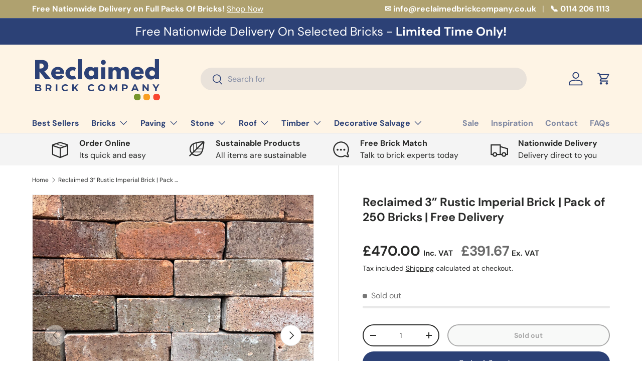

--- FILE ---
content_type: text/html; charset=utf-8
request_url: https://reclaimedbrickcompany.co.uk/products/reclaimed-3-rustic-imperial-brick-pack-of-400-bricks-free-delivery
body_size: 68275
content:
<!doctype html>
<html class="no-js" lang="en" dir="ltr">
<head><meta charset="utf-8">
<meta name="viewport" content="width=device-width,initial-scale=1">
<title>Reclaimed 2” Rustic Imperial Bricks | Free Nationwide Delivery &ndash; Reclaimed Brick Company</title><link rel="canonical" href="https://reclaimedbrickcompany.co.uk/products/reclaimed-3-rustic-imperial-brick-pack-of-400-bricks-free-delivery"><link rel="icon" href="//reclaimedbrickcompany.co.uk/cdn/shop/files/brick_1f9f1.png?crop=center&height=48&v=1613527510&width=48" type="image/png">
  <link rel="apple-touch-icon" href="//reclaimedbrickcompany.co.uk/cdn/shop/files/brick_1f9f1.png?crop=center&height=180&v=1613527510&width=180"><meta name="description" content="Their timeless appeal makes them suitable for a wide range of applications, from accent walls and fireplaces to patios, walkways, and facades. Reclaim Bricks | Rustic Bricks | Imperial Bricks | Size: 2&quot; x 9&quot; x 4 1/4&quot; or (50mm x 225mm x 110mm)"><meta property="og:site_name" content="Reclaimed Brick Company">
<meta property="og:url" content="https://reclaimedbrickcompany.co.uk/products/reclaimed-3-rustic-imperial-brick-pack-of-400-bricks-free-delivery">
<meta property="og:title" content="Reclaimed 2” Rustic Imperial Bricks | Free Nationwide Delivery">
<meta property="og:type" content="product">
<meta property="og:description" content="Their timeless appeal makes them suitable for a wide range of applications, from accent walls and fireplaces to patios, walkways, and facades. Reclaim Bricks | Rustic Bricks | Imperial Bricks | Size: 2&quot; x 9&quot; x 4 1/4&quot; or (50mm x 225mm x 110mm)"><meta property="og:image" content="http://reclaimedbrickcompany.co.uk/cdn/shop/files/1634A6F0-83EA-4730-B952-083B73A82082.jpg?crop=center&height=1200&v=1717490396&width=1200">
  <meta property="og:image:secure_url" content="https://reclaimedbrickcompany.co.uk/cdn/shop/files/1634A6F0-83EA-4730-B952-083B73A82082.jpg?crop=center&height=1200&v=1717490396&width=1200">
  <meta property="og:image:width" content="2928">
  <meta property="og:image:height" content="2928"><meta property="og:price:amount" content="470.00">
  <meta property="og:price:currency" content="GBP"><meta name="twitter:card" content="summary_large_image">
<meta name="twitter:title" content="Reclaimed 2” Rustic Imperial Bricks | Free Nationwide Delivery">
<meta name="twitter:description" content="Their timeless appeal makes them suitable for a wide range of applications, from accent walls and fireplaces to patios, walkways, and facades. Reclaim Bricks | Rustic Bricks | Imperial Bricks | Size: 2&quot; x 9&quot; x 4 1/4&quot; or (50mm x 225mm x 110mm)">
<link rel="preload" href="//reclaimedbrickcompany.co.uk/cdn/shop/t/42/assets/main.css?v=80089317595508293421765362377" as="style"><style data-shopify>
@font-face {
  font-family: "DM Sans";
  font-weight: 400;
  font-style: normal;
  font-display: swap;
  src: url("//reclaimedbrickcompany.co.uk/cdn/fonts/dm_sans/dmsans_n4.ec80bd4dd7e1a334c969c265873491ae56018d72.woff2") format("woff2"),
       url("//reclaimedbrickcompany.co.uk/cdn/fonts/dm_sans/dmsans_n4.87bdd914d8a61247b911147ae68e754d695c58a6.woff") format("woff");
}
@font-face {
  font-family: "DM Sans";
  font-weight: 700;
  font-style: normal;
  font-display: swap;
  src: url("//reclaimedbrickcompany.co.uk/cdn/fonts/dm_sans/dmsans_n7.97e21d81502002291ea1de8aefb79170c6946ce5.woff2") format("woff2"),
       url("//reclaimedbrickcompany.co.uk/cdn/fonts/dm_sans/dmsans_n7.af5c214f5116410ca1d53a2090665620e78e2e1b.woff") format("woff");
}
@font-face {
  font-family: "DM Sans";
  font-weight: 400;
  font-style: italic;
  font-display: swap;
  src: url("//reclaimedbrickcompany.co.uk/cdn/fonts/dm_sans/dmsans_i4.b8fe05e69ee95d5a53155c346957d8cbf5081c1a.woff2") format("woff2"),
       url("//reclaimedbrickcompany.co.uk/cdn/fonts/dm_sans/dmsans_i4.403fe28ee2ea63e142575c0aa47684d65f8c23a0.woff") format("woff");
}
@font-face {
  font-family: "DM Sans";
  font-weight: 700;
  font-style: italic;
  font-display: swap;
  src: url("//reclaimedbrickcompany.co.uk/cdn/fonts/dm_sans/dmsans_i7.52b57f7d7342eb7255084623d98ab83fd96e7f9b.woff2") format("woff2"),
       url("//reclaimedbrickcompany.co.uk/cdn/fonts/dm_sans/dmsans_i7.d5e14ef18a1d4a8ce78a4187580b4eb1759c2eda.woff") format("woff");
}
@font-face {
  font-family: "DM Sans";
  font-weight: 700;
  font-style: normal;
  font-display: swap;
  src: url("//reclaimedbrickcompany.co.uk/cdn/fonts/dm_sans/dmsans_n7.97e21d81502002291ea1de8aefb79170c6946ce5.woff2") format("woff2"),
       url("//reclaimedbrickcompany.co.uk/cdn/fonts/dm_sans/dmsans_n7.af5c214f5116410ca1d53a2090665620e78e2e1b.woff") format("woff");
}
@font-face {
  font-family: "DM Sans";
  font-weight: 700;
  font-style: normal;
  font-display: swap;
  src: url("//reclaimedbrickcompany.co.uk/cdn/fonts/dm_sans/dmsans_n7.97e21d81502002291ea1de8aefb79170c6946ce5.woff2") format("woff2"),
       url("//reclaimedbrickcompany.co.uk/cdn/fonts/dm_sans/dmsans_n7.af5c214f5116410ca1d53a2090665620e78e2e1b.woff") format("woff");
}
:root {
      --bg-color: 255 255 255 / 1.0;
      --bg-color-og: 255 255 255 / 1.0;
      --heading-color: 42 43 42;
      --text-color: 42 43 42;
      --text-color-og: 42 43 42;
      --scrollbar-color: 42 43 42;
      --link-color: 42 43 42;
      --link-color-og: 42 43 42;
      --star-color: 255 159 28;--swatch-border-color-default: 212 213 212;
        --swatch-border-color-active: 149 149 149;
        --swatch-card-size: 24px;
        --swatch-variant-picker-size: 64px;--color-scheme-1-bg: 244 244 244 / 1.0;
      --color-scheme-1-grad: linear-gradient(180deg, rgba(244, 244, 244, 1), rgba(244, 244, 244, 1) 100%);
      --color-scheme-1-heading: 42 43 42;
      --color-scheme-1-text: 42 43 42;
      --color-scheme-1-btn-bg: 255 88 13;
      --color-scheme-1-btn-text: 255 255 255;
      --color-scheme-1-btn-bg-hover: 255 124 64;--color-scheme-2-bg: 123 120 120 / 1.0;
      --color-scheme-2-grad: linear-gradient(225deg, rgba(44, 65, 118, 1) 100%, rgba(236, 235, 161, 1) 100%);
      --color-scheme-2-heading: 255 255 255;
      --color-scheme-2-text: 255 255 255;
      --color-scheme-2-btn-bg: 255 88 13;
      --color-scheme-2-btn-text: 255 255 255;
      --color-scheme-2-btn-bg-hover: 255 124 64;--color-scheme-3-bg: 175 161 111 / 1.0;
      --color-scheme-3-grad: ;
      --color-scheme-3-heading: 51 51 51;
      --color-scheme-3-text: 255 255 255;
      --color-scheme-3-btn-bg: 42 43 42;
      --color-scheme-3-btn-text: 255 255 255;
      --color-scheme-3-btn-bg-hover: 82 83 82;

      --drawer-bg-color: 255 255 255 / 1.0;
      --drawer-text-color: 42 43 42;

      --panel-bg-color: 244 244 244 / 1.0;
      --panel-heading-color: 42 43 42;
      --panel-text-color: 42 43 42;

      --in-stock-text-color: 44 126 63;
      --low-stock-text-color: 210 134 26;
      --very-low-stock-text-color: 180 12 28;
      --no-stock-text-color: 119 119 119;
      --no-stock-backordered-text-color: 119 119 119;

      --error-bg-color: 252 237 238;
      --error-text-color: 180 12 28;
      --success-bg-color: 232 246 234;
      --success-text-color: 44 126 63;
      --info-bg-color: 228 237 250;
      --info-text-color: 26 102 210;

      --heading-font-family: "DM Sans", sans-serif;
      --heading-font-style: normal;
      --heading-font-weight: 700;
      --heading-scale-start: 4;

      --navigation-font-family: "DM Sans", sans-serif;
      --navigation-font-style: normal;
      --navigation-font-weight: 700;--heading-text-transform: none;
--subheading-text-transform: none;
      --body-font-family: "DM Sans", sans-serif;
      --body-font-style: normal;
      --body-font-weight: 400;
      --body-font-size: 16;

      --section-gap: 48;
      --heading-gap: calc(8 * var(--space-unit));--grid-column-gap: 20px;--btn-bg-color: 42 43 42;
      --btn-bg-hover-color: 82 83 82;
      --btn-text-color: 255 255 255;
      --btn-bg-color-og: 42 43 42;
      --btn-text-color-og: 255 255 255;
      --btn-alt-bg-color: 255 255 255;
      --btn-alt-bg-alpha: 1.0;
      --btn-alt-text-color: 42 43 42;
      --btn-border-width: 2px;
      --btn-padding-y: 12px;

      
      --btn-border-radius: 28px;
      

      --btn-lg-border-radius: 50%;
      --btn-icon-border-radius: 50%;
      --input-with-btn-inner-radius: var(--btn-border-radius);

      --input-bg-color: 255 255 255 / 1.0;
      --input-text-color: 42 43 42;
      --input-border-width: 2px;
      --input-border-radius: 26px;
      --textarea-border-radius: 12px;
      --input-border-radius: 28px;
      --input-lg-border-radius: 34px;
      --input-bg-color-diff-3: #f7f7f7;
      --input-bg-color-diff-6: #f0f0f0;

      --modal-border-radius: 16px;
      --modal-overlay-color: 0 0 0;
      --modal-overlay-opacity: 0.4;
      --drawer-border-radius: 16px;
      --overlay-border-radius: 0px;

      --custom-label-bg-color: 13 44 84 / 1.0;
      --custom-label-text-color: 255 255 255 / 1.0;--sale-label-bg-color: 170 17 85 / 1.0;
      --sale-label-text-color: 255 255 255 / 1.0;--sold-out-label-bg-color: 42 43 42 / 1.0;
      --sold-out-label-text-color: 255 255 255 / 1.0;--new-label-bg-color: 127 184 0 / 1.0;
      --new-label-text-color: 255 255 255 / 1.0;--preorder-label-bg-color: 0 166 237 / 1.0;
      --preorder-label-text-color: 255 255 255 / 1.0;

      --collection-label-color: 0 126 18 / 1.0;

      --page-width: 1350px;
      --gutter-sm: 20px;
      --gutter-md: 32px;
      --gutter-lg: 64px;

      --payment-terms-bg-color: #ffffff;

      --coll-card-bg-color: #F9F9F9;
      --coll-card-border-color: #f2f2f2;

      --card-highlight-bg-color: #F9F9F9;
      --card-highlight-text-color: 85 85 85;
      --card-highlight-border-color: #E1E1E1;--blend-bg-color: #f4f4f4;

      --reading-width: 48em;
    }

    @media (max-width: 769px) {
      :root {
        --reading-width: 36em;
      }
    }
  </style><link rel="stylesheet" href="//reclaimedbrickcompany.co.uk/cdn/shop/t/42/assets/main.css?v=80089317595508293421765362377">
  <script src="//reclaimedbrickcompany.co.uk/cdn/shop/t/42/assets/main.js?v=182340204423554326591747645423" defer="defer"></script><link rel="preload" href="//reclaimedbrickcompany.co.uk/cdn/fonts/dm_sans/dmsans_n4.ec80bd4dd7e1a334c969c265873491ae56018d72.woff2" as="font" type="font/woff2" crossorigin fetchpriority="high"><link rel="preload" href="//reclaimedbrickcompany.co.uk/cdn/fonts/dm_sans/dmsans_n7.97e21d81502002291ea1de8aefb79170c6946ce5.woff2" as="font" type="font/woff2" crossorigin fetchpriority="high"><link rel="stylesheet" href="//reclaimedbrickcompany.co.uk/cdn/shop/t/42/assets/swatches.css?v=172206185940294123371747645476" media="print" onload="this.media='all'">
    <noscript><link rel="stylesheet" href="//reclaimedbrickcompany.co.uk/cdn/shop/t/42/assets/swatches.css?v=172206185940294123371747645476"></noscript><script>window.performance && window.performance.mark && window.performance.mark('shopify.content_for_header.start');</script><meta id="shopify-digital-wallet" name="shopify-digital-wallet" content="/29010722948/digital_wallets/dialog">
<meta name="shopify-checkout-api-token" content="5428a6c9da98292235d48db7be286dee">
<meta id="in-context-paypal-metadata" data-shop-id="29010722948" data-venmo-supported="false" data-environment="production" data-locale="en_US" data-paypal-v4="true" data-currency="GBP">
<link rel="alternate" type="application/json+oembed" href="https://reclaimedbrickcompany.co.uk/products/reclaimed-3-rustic-imperial-brick-pack-of-400-bricks-free-delivery.oembed">
<script async="async" src="/checkouts/internal/preloads.js?locale=en-GB"></script>
<link rel="preconnect" href="https://shop.app" crossorigin="anonymous">
<script async="async" src="https://shop.app/checkouts/internal/preloads.js?locale=en-GB&shop_id=29010722948" crossorigin="anonymous"></script>
<script id="apple-pay-shop-capabilities" type="application/json">{"shopId":29010722948,"countryCode":"GB","currencyCode":"GBP","merchantCapabilities":["supports3DS"],"merchantId":"gid:\/\/shopify\/Shop\/29010722948","merchantName":"Reclaimed Brick Company","requiredBillingContactFields":["postalAddress","email","phone"],"requiredShippingContactFields":["postalAddress","email","phone"],"shippingType":"shipping","supportedNetworks":["visa","maestro","masterCard","amex","discover","elo"],"total":{"type":"pending","label":"Reclaimed Brick Company","amount":"1.00"},"shopifyPaymentsEnabled":true,"supportsSubscriptions":true}</script>
<script id="shopify-features" type="application/json">{"accessToken":"5428a6c9da98292235d48db7be286dee","betas":["rich-media-storefront-analytics"],"domain":"reclaimedbrickcompany.co.uk","predictiveSearch":true,"shopId":29010722948,"locale":"en"}</script>
<script>var Shopify = Shopify || {};
Shopify.shop = "reclaimed-brick-company.myshopify.com";
Shopify.locale = "en";
Shopify.currency = {"active":"GBP","rate":"1.0"};
Shopify.country = "GB";
Shopify.theme = {"name":"RBC - Enterprise - Main | OP | 21\/5\/25","id":179188269437,"schema_name":"Enterprise","schema_version":"1.6.3","theme_store_id":1657,"role":"main"};
Shopify.theme.handle = "null";
Shopify.theme.style = {"id":null,"handle":null};
Shopify.cdnHost = "reclaimedbrickcompany.co.uk/cdn";
Shopify.routes = Shopify.routes || {};
Shopify.routes.root = "/";</script>
<script type="module">!function(o){(o.Shopify=o.Shopify||{}).modules=!0}(window);</script>
<script>!function(o){function n(){var o=[];function n(){o.push(Array.prototype.slice.apply(arguments))}return n.q=o,n}var t=o.Shopify=o.Shopify||{};t.loadFeatures=n(),t.autoloadFeatures=n()}(window);</script>
<script>
  window.ShopifyPay = window.ShopifyPay || {};
  window.ShopifyPay.apiHost = "shop.app\/pay";
  window.ShopifyPay.redirectState = null;
</script>
<script id="shop-js-analytics" type="application/json">{"pageType":"product"}</script>
<script defer="defer" async type="module" src="//reclaimedbrickcompany.co.uk/cdn/shopifycloud/shop-js/modules/v2/client.init-shop-cart-sync_C5BV16lS.en.esm.js"></script>
<script defer="defer" async type="module" src="//reclaimedbrickcompany.co.uk/cdn/shopifycloud/shop-js/modules/v2/chunk.common_CygWptCX.esm.js"></script>
<script type="module">
  await import("//reclaimedbrickcompany.co.uk/cdn/shopifycloud/shop-js/modules/v2/client.init-shop-cart-sync_C5BV16lS.en.esm.js");
await import("//reclaimedbrickcompany.co.uk/cdn/shopifycloud/shop-js/modules/v2/chunk.common_CygWptCX.esm.js");

  window.Shopify.SignInWithShop?.initShopCartSync?.({"fedCMEnabled":true,"windoidEnabled":true});

</script>
<script>
  window.Shopify = window.Shopify || {};
  if (!window.Shopify.featureAssets) window.Shopify.featureAssets = {};
  window.Shopify.featureAssets['shop-js'] = {"shop-cart-sync":["modules/v2/client.shop-cart-sync_ZFArdW7E.en.esm.js","modules/v2/chunk.common_CygWptCX.esm.js"],"init-fed-cm":["modules/v2/client.init-fed-cm_CmiC4vf6.en.esm.js","modules/v2/chunk.common_CygWptCX.esm.js"],"shop-button":["modules/v2/client.shop-button_tlx5R9nI.en.esm.js","modules/v2/chunk.common_CygWptCX.esm.js"],"shop-cash-offers":["modules/v2/client.shop-cash-offers_DOA2yAJr.en.esm.js","modules/v2/chunk.common_CygWptCX.esm.js","modules/v2/chunk.modal_D71HUcav.esm.js"],"init-windoid":["modules/v2/client.init-windoid_sURxWdc1.en.esm.js","modules/v2/chunk.common_CygWptCX.esm.js"],"shop-toast-manager":["modules/v2/client.shop-toast-manager_ClPi3nE9.en.esm.js","modules/v2/chunk.common_CygWptCX.esm.js"],"init-shop-email-lookup-coordinator":["modules/v2/client.init-shop-email-lookup-coordinator_B8hsDcYM.en.esm.js","modules/v2/chunk.common_CygWptCX.esm.js"],"init-shop-cart-sync":["modules/v2/client.init-shop-cart-sync_C5BV16lS.en.esm.js","modules/v2/chunk.common_CygWptCX.esm.js"],"avatar":["modules/v2/client.avatar_BTnouDA3.en.esm.js"],"pay-button":["modules/v2/client.pay-button_FdsNuTd3.en.esm.js","modules/v2/chunk.common_CygWptCX.esm.js"],"init-customer-accounts":["modules/v2/client.init-customer-accounts_DxDtT_ad.en.esm.js","modules/v2/client.shop-login-button_C5VAVYt1.en.esm.js","modules/v2/chunk.common_CygWptCX.esm.js","modules/v2/chunk.modal_D71HUcav.esm.js"],"init-shop-for-new-customer-accounts":["modules/v2/client.init-shop-for-new-customer-accounts_ChsxoAhi.en.esm.js","modules/v2/client.shop-login-button_C5VAVYt1.en.esm.js","modules/v2/chunk.common_CygWptCX.esm.js","modules/v2/chunk.modal_D71HUcav.esm.js"],"shop-login-button":["modules/v2/client.shop-login-button_C5VAVYt1.en.esm.js","modules/v2/chunk.common_CygWptCX.esm.js","modules/v2/chunk.modal_D71HUcav.esm.js"],"init-customer-accounts-sign-up":["modules/v2/client.init-customer-accounts-sign-up_CPSyQ0Tj.en.esm.js","modules/v2/client.shop-login-button_C5VAVYt1.en.esm.js","modules/v2/chunk.common_CygWptCX.esm.js","modules/v2/chunk.modal_D71HUcav.esm.js"],"shop-follow-button":["modules/v2/client.shop-follow-button_Cva4Ekp9.en.esm.js","modules/v2/chunk.common_CygWptCX.esm.js","modules/v2/chunk.modal_D71HUcav.esm.js"],"checkout-modal":["modules/v2/client.checkout-modal_BPM8l0SH.en.esm.js","modules/v2/chunk.common_CygWptCX.esm.js","modules/v2/chunk.modal_D71HUcav.esm.js"],"lead-capture":["modules/v2/client.lead-capture_Bi8yE_yS.en.esm.js","modules/v2/chunk.common_CygWptCX.esm.js","modules/v2/chunk.modal_D71HUcav.esm.js"],"shop-login":["modules/v2/client.shop-login_D6lNrXab.en.esm.js","modules/v2/chunk.common_CygWptCX.esm.js","modules/v2/chunk.modal_D71HUcav.esm.js"],"payment-terms":["modules/v2/client.payment-terms_CZxnsJam.en.esm.js","modules/v2/chunk.common_CygWptCX.esm.js","modules/v2/chunk.modal_D71HUcav.esm.js"]};
</script>
<script>(function() {
  var isLoaded = false;
  function asyncLoad() {
    if (isLoaded) return;
    isLoaded = true;
    var urls = ["https:\/\/chimpstatic.com\/mcjs-connected\/js\/users\/da8209490f0950565f81adbe6\/84a49f11bcd70c959c31c4088.js?shop=reclaimed-brick-company.myshopify.com","https:\/\/d23dclunsivw3h.cloudfront.net\/redirect-app.js?shop=reclaimed-brick-company.myshopify.com","https:\/\/seo.apps.avada.io\/scripttag\/avada-seo-installed.js?shop=reclaimed-brick-company.myshopify.com","https:\/\/cdn1.avada.io\/flying-pages\/module.js?shop=reclaimed-brick-company.myshopify.com"];
    for (var i = 0; i < urls.length; i++) {
      var s = document.createElement('script');
      s.type = 'text/javascript';
      s.async = true;
      s.src = urls[i];
      var x = document.getElementsByTagName('script')[0];
      x.parentNode.insertBefore(s, x);
    }
  };
  if(window.attachEvent) {
    window.attachEvent('onload', asyncLoad);
  } else {
    window.addEventListener('load', asyncLoad, false);
  }
})();</script>
<script id="__st">var __st={"a":29010722948,"offset":0,"reqid":"b14e424f-f400-4f48-a2e7-d29bf6e9bdd9-1768733250","pageurl":"reclaimedbrickcompany.co.uk\/products\/reclaimed-3-rustic-imperial-brick-pack-of-400-bricks-free-delivery","u":"4ae5d17f32a6","p":"product","rtyp":"product","rid":8455635402920};</script>
<script>window.ShopifyPaypalV4VisibilityTracking = true;</script>
<script id="captcha-bootstrap">!function(){'use strict';const t='contact',e='account',n='new_comment',o=[[t,t],['blogs',n],['comments',n],[t,'customer']],c=[[e,'customer_login'],[e,'guest_login'],[e,'recover_customer_password'],[e,'create_customer']],r=t=>t.map((([t,e])=>`form[action*='/${t}']:not([data-nocaptcha='true']) input[name='form_type'][value='${e}']`)).join(','),a=t=>()=>t?[...document.querySelectorAll(t)].map((t=>t.form)):[];function s(){const t=[...o],e=r(t);return a(e)}const i='password',u='form_key',d=['recaptcha-v3-token','g-recaptcha-response','h-captcha-response',i],f=()=>{try{return window.sessionStorage}catch{return}},m='__shopify_v',_=t=>t.elements[u];function p(t,e,n=!1){try{const o=window.sessionStorage,c=JSON.parse(o.getItem(e)),{data:r}=function(t){const{data:e,action:n}=t;return t[m]||n?{data:e,action:n}:{data:t,action:n}}(c);for(const[e,n]of Object.entries(r))t.elements[e]&&(t.elements[e].value=n);n&&o.removeItem(e)}catch(o){console.error('form repopulation failed',{error:o})}}const l='form_type',E='cptcha';function T(t){t.dataset[E]=!0}const w=window,h=w.document,L='Shopify',v='ce_forms',y='captcha';let A=!1;((t,e)=>{const n=(g='f06e6c50-85a8-45c8-87d0-21a2b65856fe',I='https://cdn.shopify.com/shopifycloud/storefront-forms-hcaptcha/ce_storefront_forms_captcha_hcaptcha.v1.5.2.iife.js',D={infoText:'Protected by hCaptcha',privacyText:'Privacy',termsText:'Terms'},(t,e,n)=>{const o=w[L][v],c=o.bindForm;if(c)return c(t,g,e,D).then(n);var r;o.q.push([[t,g,e,D],n]),r=I,A||(h.body.append(Object.assign(h.createElement('script'),{id:'captcha-provider',async:!0,src:r})),A=!0)});var g,I,D;w[L]=w[L]||{},w[L][v]=w[L][v]||{},w[L][v].q=[],w[L][y]=w[L][y]||{},w[L][y].protect=function(t,e){n(t,void 0,e),T(t)},Object.freeze(w[L][y]),function(t,e,n,w,h,L){const[v,y,A,g]=function(t,e,n){const i=e?o:[],u=t?c:[],d=[...i,...u],f=r(d),m=r(i),_=r(d.filter((([t,e])=>n.includes(e))));return[a(f),a(m),a(_),s()]}(w,h,L),I=t=>{const e=t.target;return e instanceof HTMLFormElement?e:e&&e.form},D=t=>v().includes(t);t.addEventListener('submit',(t=>{const e=I(t);if(!e)return;const n=D(e)&&!e.dataset.hcaptchaBound&&!e.dataset.recaptchaBound,o=_(e),c=g().includes(e)&&(!o||!o.value);(n||c)&&t.preventDefault(),c&&!n&&(function(t){try{if(!f())return;!function(t){const e=f();if(!e)return;const n=_(t);if(!n)return;const o=n.value;o&&e.removeItem(o)}(t);const e=Array.from(Array(32),(()=>Math.random().toString(36)[2])).join('');!function(t,e){_(t)||t.append(Object.assign(document.createElement('input'),{type:'hidden',name:u})),t.elements[u].value=e}(t,e),function(t,e){const n=f();if(!n)return;const o=[...t.querySelectorAll(`input[type='${i}']`)].map((({name:t})=>t)),c=[...d,...o],r={};for(const[a,s]of new FormData(t).entries())c.includes(a)||(r[a]=s);n.setItem(e,JSON.stringify({[m]:1,action:t.action,data:r}))}(t,e)}catch(e){console.error('failed to persist form',e)}}(e),e.submit())}));const S=(t,e)=>{t&&!t.dataset[E]&&(n(t,e.some((e=>e===t))),T(t))};for(const o of['focusin','change'])t.addEventListener(o,(t=>{const e=I(t);D(e)&&S(e,y())}));const B=e.get('form_key'),M=e.get(l),P=B&&M;t.addEventListener('DOMContentLoaded',(()=>{const t=y();if(P)for(const e of t)e.elements[l].value===M&&p(e,B);[...new Set([...A(),...v().filter((t=>'true'===t.dataset.shopifyCaptcha))])].forEach((e=>S(e,t)))}))}(h,new URLSearchParams(w.location.search),n,t,e,['guest_login'])})(!0,!0)}();</script>
<script integrity="sha256-4kQ18oKyAcykRKYeNunJcIwy7WH5gtpwJnB7kiuLZ1E=" data-source-attribution="shopify.loadfeatures" defer="defer" src="//reclaimedbrickcompany.co.uk/cdn/shopifycloud/storefront/assets/storefront/load_feature-a0a9edcb.js" crossorigin="anonymous"></script>
<script crossorigin="anonymous" defer="defer" src="//reclaimedbrickcompany.co.uk/cdn/shopifycloud/storefront/assets/shopify_pay/storefront-65b4c6d7.js?v=20250812"></script>
<script data-source-attribution="shopify.dynamic_checkout.dynamic.init">var Shopify=Shopify||{};Shopify.PaymentButton=Shopify.PaymentButton||{isStorefrontPortableWallets:!0,init:function(){window.Shopify.PaymentButton.init=function(){};var t=document.createElement("script");t.src="https://reclaimedbrickcompany.co.uk/cdn/shopifycloud/portable-wallets/latest/portable-wallets.en.js",t.type="module",document.head.appendChild(t)}};
</script>
<script data-source-attribution="shopify.dynamic_checkout.buyer_consent">
  function portableWalletsHideBuyerConsent(e){var t=document.getElementById("shopify-buyer-consent"),n=document.getElementById("shopify-subscription-policy-button");t&&n&&(t.classList.add("hidden"),t.setAttribute("aria-hidden","true"),n.removeEventListener("click",e))}function portableWalletsShowBuyerConsent(e){var t=document.getElementById("shopify-buyer-consent"),n=document.getElementById("shopify-subscription-policy-button");t&&n&&(t.classList.remove("hidden"),t.removeAttribute("aria-hidden"),n.addEventListener("click",e))}window.Shopify?.PaymentButton&&(window.Shopify.PaymentButton.hideBuyerConsent=portableWalletsHideBuyerConsent,window.Shopify.PaymentButton.showBuyerConsent=portableWalletsShowBuyerConsent);
</script>
<script>
  function portableWalletsCleanup(e){e&&e.src&&console.error("Failed to load portable wallets script "+e.src);var t=document.querySelectorAll("shopify-accelerated-checkout .shopify-payment-button__skeleton, shopify-accelerated-checkout-cart .wallet-cart-button__skeleton"),e=document.getElementById("shopify-buyer-consent");for(let e=0;e<t.length;e++)t[e].remove();e&&e.remove()}function portableWalletsNotLoadedAsModule(e){e instanceof ErrorEvent&&"string"==typeof e.message&&e.message.includes("import.meta")&&"string"==typeof e.filename&&e.filename.includes("portable-wallets")&&(window.removeEventListener("error",portableWalletsNotLoadedAsModule),window.Shopify.PaymentButton.failedToLoad=e,"loading"===document.readyState?document.addEventListener("DOMContentLoaded",window.Shopify.PaymentButton.init):window.Shopify.PaymentButton.init())}window.addEventListener("error",portableWalletsNotLoadedAsModule);
</script>

<script type="module" src="https://reclaimedbrickcompany.co.uk/cdn/shopifycloud/portable-wallets/latest/portable-wallets.en.js" onError="portableWalletsCleanup(this)" crossorigin="anonymous"></script>
<script nomodule>
  document.addEventListener("DOMContentLoaded", portableWalletsCleanup);
</script>

<script id='scb4127' type='text/javascript' async='' src='https://reclaimedbrickcompany.co.uk/cdn/shopifycloud/privacy-banner/storefront-banner.js'></script><link id="shopify-accelerated-checkout-styles" rel="stylesheet" media="screen" href="https://reclaimedbrickcompany.co.uk/cdn/shopifycloud/portable-wallets/latest/accelerated-checkout-backwards-compat.css" crossorigin="anonymous">
<style id="shopify-accelerated-checkout-cart">
        #shopify-buyer-consent {
  margin-top: 1em;
  display: inline-block;
  width: 100%;
}

#shopify-buyer-consent.hidden {
  display: none;
}

#shopify-subscription-policy-button {
  background: none;
  border: none;
  padding: 0;
  text-decoration: underline;
  font-size: inherit;
  cursor: pointer;
}

#shopify-subscription-policy-button::before {
  box-shadow: none;
}

      </style>
<script id="sections-script" data-sections="header,footer" defer="defer" src="//reclaimedbrickcompany.co.uk/cdn/shop/t/42/compiled_assets/scripts.js?13340"></script>
<script>window.performance && window.performance.mark && window.performance.mark('shopify.content_for_header.end');</script>
<script src="//reclaimedbrickcompany.co.uk/cdn/shop/t/42/assets/blur-messages.js?v=98620774460636405321747645423" defer="defer"></script>

  <script>document.documentElement.className = document.documentElement.className.replace('no-js', 'js');</script><!-- CC Custom Head Start --><!-- CC Custom Head End --><!-- BEGIN app block: shopify://apps/judge-me-reviews/blocks/judgeme_core/61ccd3b1-a9f2-4160-9fe9-4fec8413e5d8 --><!-- Start of Judge.me Core -->






<link rel="dns-prefetch" href="https://cdnwidget.judge.me">
<link rel="dns-prefetch" href="https://cdn.judge.me">
<link rel="dns-prefetch" href="https://cdn1.judge.me">
<link rel="dns-prefetch" href="https://api.judge.me">

<script data-cfasync='false' class='jdgm-settings-script'>window.jdgmSettings={"pagination":5,"disable_web_reviews":true,"badge_no_review_text":"No reviews","badge_n_reviews_text":"{{ n }} review/reviews","hide_badge_preview_if_no_reviews":true,"badge_hide_text":false,"enforce_center_preview_badge":false,"widget_title":"Customer Reviews","widget_open_form_text":"Write a review","widget_close_form_text":"Cancel review","widget_refresh_page_text":"Refresh page","widget_summary_text":"Based on {{ number_of_reviews }} review/reviews","widget_no_review_text":"Be the first to write a review","widget_name_field_text":"Display name","widget_verified_name_field_text":"Verified Name (public)","widget_name_placeholder_text":"Display name","widget_required_field_error_text":"This field is required.","widget_email_field_text":"Email address","widget_verified_email_field_text":"Verified Email (private, can not be edited)","widget_email_placeholder_text":"Your email address","widget_email_field_error_text":"Please enter a valid email address.","widget_rating_field_text":"Rating","widget_review_title_field_text":"Review Title","widget_review_title_placeholder_text":"Give your review a title","widget_review_body_field_text":"Review content","widget_review_body_placeholder_text":"Start writing here...","widget_pictures_field_text":"Picture/Video (optional)","widget_submit_review_text":"Submit Review","widget_submit_verified_review_text":"Submit Verified Review","widget_submit_success_msg_with_auto_publish":"Thank you! Please refresh the page in a few moments to see your review. You can remove or edit your review by logging into \u003ca href='https://judge.me/login' target='_blank' rel='nofollow noopener'\u003eJudge.me\u003c/a\u003e","widget_submit_success_msg_no_auto_publish":"Thank you! Your review will be published as soon as it is approved by the shop admin. You can remove or edit your review by logging into \u003ca href='https://judge.me/login' target='_blank' rel='nofollow noopener'\u003eJudge.me\u003c/a\u003e","widget_show_default_reviews_out_of_total_text":"Showing {{ n_reviews_shown }} out of {{ n_reviews }} reviews.","widget_show_all_link_text":"Show all","widget_show_less_link_text":"Show less","widget_author_said_text":"{{ reviewer_name }} said:","widget_days_text":"{{ n }} days ago","widget_weeks_text":"{{ n }} week/weeks ago","widget_months_text":"{{ n }} month/months ago","widget_years_text":"{{ n }} year/years ago","widget_yesterday_text":"Yesterday","widget_today_text":"Today","widget_replied_text":"\u003e\u003e {{ shop_name }} replied:","widget_read_more_text":"Read more","widget_reviewer_name_as_initial":"","widget_rating_filter_color":"#fbcd0a","widget_rating_filter_see_all_text":"See all reviews","widget_sorting_most_recent_text":"Most Recent","widget_sorting_highest_rating_text":"Highest Rating","widget_sorting_lowest_rating_text":"Lowest Rating","widget_sorting_with_pictures_text":"Only Pictures","widget_sorting_most_helpful_text":"Most Helpful","widget_open_question_form_text":"Ask a question","widget_reviews_subtab_text":"Reviews","widget_questions_subtab_text":"Questions","widget_question_label_text":"Question","widget_answer_label_text":"Answer","widget_question_placeholder_text":"Write your question here","widget_submit_question_text":"Submit Question","widget_question_submit_success_text":"Thank you for your question! We will notify you once it gets answered.","verified_badge_text":"Verified","verified_badge_bg_color":"","verified_badge_text_color":"","verified_badge_placement":"left-of-reviewer-name","widget_review_max_height":"","widget_hide_border":false,"widget_social_share":false,"widget_thumb":false,"widget_review_location_show":false,"widget_location_format":"","all_reviews_include_out_of_store_products":true,"all_reviews_out_of_store_text":"(out of store)","all_reviews_pagination":100,"all_reviews_product_name_prefix_text":"about","enable_review_pictures":true,"enable_question_anwser":false,"widget_theme":"","review_date_format":"dd/mm/yy","default_sort_method":"most-recent","widget_product_reviews_subtab_text":"Product Reviews","widget_shop_reviews_subtab_text":"Shop Reviews","widget_other_products_reviews_text":"Reviews for other products","widget_store_reviews_subtab_text":"Store reviews","widget_no_store_reviews_text":"This store hasn't received any reviews yet","widget_web_restriction_product_reviews_text":"This product hasn't received any reviews yet","widget_no_items_text":"No items found","widget_show_more_text":"Show more","widget_write_a_store_review_text":"Write a Store Review","widget_other_languages_heading":"Reviews in Other Languages","widget_translate_review_text":"Translate review to {{ language }}","widget_translating_review_text":"Translating...","widget_show_original_translation_text":"Show original ({{ language }})","widget_translate_review_failed_text":"Review couldn't be translated.","widget_translate_review_retry_text":"Retry","widget_translate_review_try_again_later_text":"Try again later","show_product_url_for_grouped_product":false,"widget_sorting_pictures_first_text":"Pictures First","show_pictures_on_all_rev_page_mobile":false,"show_pictures_on_all_rev_page_desktop":false,"floating_tab_hide_mobile_install_preference":false,"floating_tab_button_name":"★ Reviews","floating_tab_title":"Let customers speak for us","floating_tab_button_color":"","floating_tab_button_background_color":"","floating_tab_url":"","floating_tab_url_enabled":false,"floating_tab_tab_style":"text","all_reviews_text_badge_text":"Customers rate us {{ shop.metafields.judgeme.all_reviews_rating | round: 1 }}/5 based on {{ shop.metafields.judgeme.all_reviews_count }} reviews.","all_reviews_text_badge_text_branded_style":"{{ shop.metafields.judgeme.all_reviews_rating | round: 1 }} out of 5 stars based on {{ shop.metafields.judgeme.all_reviews_count }} reviews","is_all_reviews_text_badge_a_link":false,"show_stars_for_all_reviews_text_badge":false,"all_reviews_text_badge_url":"","all_reviews_text_style":"branded","all_reviews_text_color_style":"custom","all_reviews_text_color":"#2C4176","all_reviews_text_show_jm_brand":true,"featured_carousel_show_header":true,"featured_carousel_title":"Customer Reviews","testimonials_carousel_title":"Customers are saying","videos_carousel_title":"Real customer stories","cards_carousel_title":"Customers are saying","featured_carousel_count_text":"See What Our Customers Have to Say From {{ n }} Reviews","featured_carousel_add_link_to_all_reviews_page":true,"featured_carousel_url":"https://reclaimedbrickcompany.co.uk/pages/reviews","featured_carousel_show_images":true,"featured_carousel_autoslide_interval":5,"featured_carousel_arrows_on_the_sides":false,"featured_carousel_height":250,"featured_carousel_width":80,"featured_carousel_image_size":0,"featured_carousel_image_height":250,"featured_carousel_arrow_color":"#eeeeee","verified_count_badge_style":"branded","verified_count_badge_orientation":"horizontal","verified_count_badge_color_style":"judgeme_brand_color","verified_count_badge_color":"#108474","is_verified_count_badge_a_link":false,"verified_count_badge_url":"","verified_count_badge_show_jm_brand":true,"widget_rating_preset_default":5,"widget_first_sub_tab":"product-reviews","widget_show_histogram":true,"widget_histogram_use_custom_color":false,"widget_pagination_use_custom_color":false,"widget_star_use_custom_color":false,"widget_verified_badge_use_custom_color":false,"widget_write_review_use_custom_color":false,"picture_reminder_submit_button":"Upload Pictures","enable_review_videos":false,"mute_video_by_default":false,"widget_sorting_videos_first_text":"Videos First","widget_review_pending_text":"Pending","featured_carousel_items_for_large_screen":3,"social_share_options_order":"Facebook,Twitter","remove_microdata_snippet":true,"disable_json_ld":false,"enable_json_ld_products":false,"preview_badge_show_question_text":false,"preview_badge_no_question_text":"No questions","preview_badge_n_question_text":"{{ number_of_questions }} question/questions","qa_badge_show_icon":false,"qa_badge_position":"same-row","remove_judgeme_branding":true,"widget_add_search_bar":false,"widget_search_bar_placeholder":"Search","widget_sorting_verified_only_text":"Verified only","featured_carousel_theme":"gallery","featured_carousel_show_rating":true,"featured_carousel_show_title":true,"featured_carousel_show_body":true,"featured_carousel_show_date":false,"featured_carousel_show_reviewer":true,"featured_carousel_show_product":false,"featured_carousel_header_background_color":"#108474","featured_carousel_header_text_color":"#ffffff","featured_carousel_name_product_separator":"reviewed","featured_carousel_full_star_background":"#108474","featured_carousel_empty_star_background":"#dadada","featured_carousel_vertical_theme_background":"#f9fafb","featured_carousel_verified_badge_enable":true,"featured_carousel_verified_badge_color":"#108474","featured_carousel_border_style":"round","featured_carousel_review_line_length_limit":3,"featured_carousel_more_reviews_button_text":"Read more reviews","featured_carousel_view_product_button_text":"View product","all_reviews_page_load_reviews_on":"scroll","all_reviews_page_load_more_text":"Load More Reviews","disable_fb_tab_reviews":false,"enable_ajax_cdn_cache":false,"widget_advanced_speed_features":5,"widget_public_name_text":"displayed publicly like","default_reviewer_name":"John Smith","default_reviewer_name_has_non_latin":true,"widget_reviewer_anonymous":"Anonymous","medals_widget_title":"Judge.me Review Medals","medals_widget_background_color":"#f9fafb","medals_widget_position":"footer_all_pages","medals_widget_border_color":"#f9fafb","medals_widget_verified_text_position":"left","medals_widget_use_monochromatic_version":false,"medals_widget_elements_color":"#108474","show_reviewer_avatar":true,"widget_invalid_yt_video_url_error_text":"Not a YouTube video URL","widget_max_length_field_error_text":"Please enter no more than {0} characters.","widget_show_country_flag":false,"widget_show_collected_via_shop_app":true,"widget_verified_by_shop_badge_style":"light","widget_verified_by_shop_text":"Verified by Shop","widget_show_photo_gallery":true,"widget_load_with_code_splitting":true,"widget_ugc_install_preference":false,"widget_ugc_title":"Made by us, Shared by you","widget_ugc_subtitle":"Tag us to see your picture featured in our page","widget_ugc_arrows_color":"#ffffff","widget_ugc_primary_button_text":"Buy Now","widget_ugc_primary_button_background_color":"#108474","widget_ugc_primary_button_text_color":"#ffffff","widget_ugc_primary_button_border_width":"0","widget_ugc_primary_button_border_style":"none","widget_ugc_primary_button_border_color":"#108474","widget_ugc_primary_button_border_radius":"25","widget_ugc_secondary_button_text":"Load More","widget_ugc_secondary_button_background_color":"#ffffff","widget_ugc_secondary_button_text_color":"#108474","widget_ugc_secondary_button_border_width":"2","widget_ugc_secondary_button_border_style":"solid","widget_ugc_secondary_button_border_color":"#108474","widget_ugc_secondary_button_border_radius":"25","widget_ugc_reviews_button_text":"View Reviews","widget_ugc_reviews_button_background_color":"#ffffff","widget_ugc_reviews_button_text_color":"#108474","widget_ugc_reviews_button_border_width":"2","widget_ugc_reviews_button_border_style":"solid","widget_ugc_reviews_button_border_color":"#108474","widget_ugc_reviews_button_border_radius":"25","widget_ugc_reviews_button_link_to":"judgeme-reviews-page","widget_ugc_show_post_date":true,"widget_ugc_max_width":"800","widget_rating_metafield_value_type":true,"widget_primary_color":"#2C4176","widget_enable_secondary_color":false,"widget_secondary_color":"#edf5f5","widget_summary_average_rating_text":"{{ average_rating }} out of 5","widget_media_grid_title":"Customer photos \u0026 videos","widget_media_grid_see_more_text":"See more","widget_round_style":false,"widget_show_product_medals":true,"widget_verified_by_judgeme_text":"Verified by Judge.me","widget_show_store_medals":true,"widget_verified_by_judgeme_text_in_store_medals":"Verified by Judge.me","widget_media_field_exceed_quantity_message":"Sorry, we can only accept {{ max_media }} for one review.","widget_media_field_exceed_limit_message":"{{ file_name }} is too large, please select a {{ media_type }} less than {{ size_limit }}MB.","widget_review_submitted_text":"Review Submitted!","widget_question_submitted_text":"Question Submitted!","widget_close_form_text_question":"Cancel","widget_write_your_answer_here_text":"Write your answer here","widget_enabled_branded_link":true,"widget_show_collected_by_judgeme":true,"widget_reviewer_name_color":"","widget_write_review_text_color":"","widget_write_review_bg_color":"","widget_collected_by_judgeme_text":"collected by Judge.me","widget_pagination_type":"standard","widget_load_more_text":"Load More","widget_load_more_color":"#108474","widget_full_review_text":"Full Review","widget_read_more_reviews_text":"Read More Reviews","widget_read_questions_text":"Read Questions","widget_questions_and_answers_text":"Questions \u0026 Answers","widget_verified_by_text":"Verified by","widget_verified_text":"Verified","widget_number_of_reviews_text":"{{ number_of_reviews }} reviews","widget_back_button_text":"Back","widget_next_button_text":"Next","widget_custom_forms_filter_button":"Filters","custom_forms_style":"horizontal","widget_show_review_information":false,"how_reviews_are_collected":"How reviews are collected?","widget_show_review_keywords":false,"widget_gdpr_statement":"How we use your data: We'll only contact you about the review you left, and only if necessary. By submitting your review, you agree to Judge.me's \u003ca href='https://judge.me/terms' target='_blank' rel='nofollow noopener'\u003eterms\u003c/a\u003e, \u003ca href='https://judge.me/privacy' target='_blank' rel='nofollow noopener'\u003eprivacy\u003c/a\u003e and \u003ca href='https://judge.me/content-policy' target='_blank' rel='nofollow noopener'\u003econtent\u003c/a\u003e policies.","widget_multilingual_sorting_enabled":false,"widget_translate_review_content_enabled":false,"widget_translate_review_content_method":"manual","popup_widget_review_selection":"automatically_with_pictures","popup_widget_round_border_style":true,"popup_widget_show_title":true,"popup_widget_show_body":true,"popup_widget_show_reviewer":false,"popup_widget_show_product":true,"popup_widget_show_pictures":true,"popup_widget_use_review_picture":true,"popup_widget_show_on_home_page":true,"popup_widget_show_on_product_page":true,"popup_widget_show_on_collection_page":true,"popup_widget_show_on_cart_page":true,"popup_widget_position":"bottom_left","popup_widget_first_review_delay":5,"popup_widget_duration":5,"popup_widget_interval":5,"popup_widget_review_count":5,"popup_widget_hide_on_mobile":true,"review_snippet_widget_round_border_style":true,"review_snippet_widget_card_color":"#FFFFFF","review_snippet_widget_slider_arrows_background_color":"#FFFFFF","review_snippet_widget_slider_arrows_color":"#000000","review_snippet_widget_star_color":"#108474","show_product_variant":false,"all_reviews_product_variant_label_text":"Variant: ","widget_show_verified_branding":false,"widget_ai_summary_title":"Customers say","widget_ai_summary_disclaimer":"AI-powered review summary based on recent customer reviews","widget_show_ai_summary":false,"widget_show_ai_summary_bg":false,"widget_show_review_title_input":true,"redirect_reviewers_invited_via_email":"external_form","request_store_review_after_product_review":true,"request_review_other_products_in_order":true,"review_form_color_scheme":"default","review_form_corner_style":"square","review_form_star_color":{},"review_form_text_color":"#333333","review_form_background_color":"#ffffff","review_form_field_background_color":"#fafafa","review_form_button_color":{},"review_form_button_text_color":"#ffffff","review_form_modal_overlay_color":"#000000","review_content_screen_title_text":"How would you rate this product?","review_content_introduction_text":"We would love it if you would share a bit about your experience.","store_review_form_title_text":"How would you rate this store?","store_review_form_introduction_text":"We would love it if you would share a bit about your experience.","show_review_guidance_text":true,"one_star_review_guidance_text":"Poor","five_star_review_guidance_text":"Great","customer_information_screen_title_text":"About you","customer_information_introduction_text":"Please tell us more about you.","custom_questions_screen_title_text":"Your experience in more detail","custom_questions_introduction_text":"Here are a few questions to help us understand more about your experience.","review_submitted_screen_title_text":"Thanks for your review!","review_submitted_screen_thank_you_text":"We are processing it and it will appear on the store soon.","review_submitted_screen_email_verification_text":"Please confirm your email by clicking the link we just sent you. This helps us keep reviews authentic.","review_submitted_request_store_review_text":"Would you like to share your experience of shopping with us?","review_submitted_review_other_products_text":"Would you like to review these products?","store_review_screen_title_text":"Would you like to share your experience of shopping with us?","store_review_introduction_text":"We value your feedback and use it to improve. Please share any thoughts or suggestions you have.","reviewer_media_screen_title_picture_text":"Share a picture","reviewer_media_introduction_picture_text":"Upload a photo to support your review.","reviewer_media_screen_title_video_text":"Share a video","reviewer_media_introduction_video_text":"Upload a video to support your review.","reviewer_media_screen_title_picture_or_video_text":"Share a picture or video","reviewer_media_introduction_picture_or_video_text":"Upload a photo or video to support your review.","reviewer_media_youtube_url_text":"Paste your Youtube URL here","advanced_settings_next_step_button_text":"Next","advanced_settings_close_review_button_text":"Close","modal_write_review_flow":false,"write_review_flow_required_text":"Required","write_review_flow_privacy_message_text":"We respect your privacy.","write_review_flow_anonymous_text":"Post review as anonymous","write_review_flow_visibility_text":"This won't be visible to other customers.","write_review_flow_multiple_selection_help_text":"Select as many as you like","write_review_flow_single_selection_help_text":"Select one option","write_review_flow_required_field_error_text":"This field is required","write_review_flow_invalid_email_error_text":"Please enter a valid email address","write_review_flow_max_length_error_text":"Max. {{ max_length }} characters.","write_review_flow_media_upload_text":"\u003cb\u003eClick to upload\u003c/b\u003e or drag and drop","write_review_flow_gdpr_statement":"We'll only contact you about your review if necessary. By submitting your review, you agree to our \u003ca href='https://judge.me/terms' target='_blank' rel='nofollow noopener'\u003eterms and conditions\u003c/a\u003e and \u003ca href='https://judge.me/privacy' target='_blank' rel='nofollow noopener'\u003eprivacy policy\u003c/a\u003e.","rating_only_reviews_enabled":false,"show_negative_reviews_help_screen":false,"new_review_flow_help_screen_rating_threshold":3,"negative_review_resolution_screen_title_text":"Tell us more","negative_review_resolution_text":"Your experience matters to us. If there were issues with your purchase, we're here to help. Feel free to reach out to us, we'd love the opportunity to make things right.","negative_review_resolution_button_text":"Contact us","negative_review_resolution_proceed_with_review_text":"Leave a review","negative_review_resolution_subject":"Issue with purchase from {{ shop_name }}.{{ order_name }}","preview_badge_collection_page_install_status":true,"widget_review_custom_css":"","preview_badge_custom_css":"","preview_badge_stars_count":"5-stars","featured_carousel_custom_css":"","floating_tab_custom_css":"","all_reviews_widget_custom_css":"","medals_widget_custom_css":"","verified_badge_custom_css":"","all_reviews_text_custom_css":"","transparency_badges_collected_via_store_invite":false,"transparency_badges_from_another_provider":false,"transparency_badges_collected_from_store_visitor":false,"transparency_badges_collected_by_verified_review_provider":false,"transparency_badges_earned_reward":false,"transparency_badges_collected_via_store_invite_text":"Review collected via store invitation","transparency_badges_from_another_provider_text":"Review collected from another provider","transparency_badges_collected_from_store_visitor_text":"Review collected from a store visitor","transparency_badges_written_in_google_text":"Review written in Google","transparency_badges_written_in_etsy_text":"Review written in Etsy","transparency_badges_written_in_shop_app_text":"Review written in Shop App","transparency_badges_earned_reward_text":"Review earned a reward for future purchase","product_review_widget_per_page":10,"widget_store_review_label_text":"Review about the store","checkout_comment_extension_title_on_product_page":"Customer Comments","checkout_comment_extension_num_latest_comment_show":5,"checkout_comment_extension_format":"name_and_timestamp","checkout_comment_customer_name":"last_initial","checkout_comment_comment_notification":true,"preview_badge_collection_page_install_preference":false,"preview_badge_home_page_install_preference":false,"preview_badge_product_page_install_preference":false,"review_widget_install_preference":"","review_carousel_install_preference":false,"floating_reviews_tab_install_preference":"none","verified_reviews_count_badge_install_preference":false,"all_reviews_text_install_preference":false,"review_widget_best_location":false,"judgeme_medals_install_preference":false,"review_widget_revamp_enabled":false,"review_widget_qna_enabled":false,"review_widget_header_theme":"minimal","review_widget_widget_title_enabled":true,"review_widget_header_text_size":"medium","review_widget_header_text_weight":"regular","review_widget_average_rating_style":"compact","review_widget_bar_chart_enabled":true,"review_widget_bar_chart_type":"numbers","review_widget_bar_chart_style":"standard","review_widget_expanded_media_gallery_enabled":false,"review_widget_reviews_section_theme":"standard","review_widget_image_style":"thumbnails","review_widget_review_image_ratio":"square","review_widget_stars_size":"medium","review_widget_verified_badge":"standard_text","review_widget_review_title_text_size":"medium","review_widget_review_text_size":"medium","review_widget_review_text_length":"medium","review_widget_number_of_columns_desktop":3,"review_widget_carousel_transition_speed":5,"review_widget_custom_questions_answers_display":"always","review_widget_button_text_color":"#FFFFFF","review_widget_text_color":"#000000","review_widget_lighter_text_color":"#7B7B7B","review_widget_corner_styling":"soft","review_widget_review_word_singular":"review","review_widget_review_word_plural":"reviews","review_widget_voting_label":"Helpful?","review_widget_shop_reply_label":"Reply from {{ shop_name }}:","review_widget_filters_title":"Filters","qna_widget_question_word_singular":"Question","qna_widget_question_word_plural":"Questions","qna_widget_answer_reply_label":"Answer from {{ answerer_name }}:","qna_content_screen_title_text":"Ask a question about this product","qna_widget_question_required_field_error_text":"Please enter your question.","qna_widget_flow_gdpr_statement":"We'll only contact you about your question if necessary. By submitting your question, you agree to our \u003ca href='https://judge.me/terms' target='_blank' rel='nofollow noopener'\u003eterms and conditions\u003c/a\u003e and \u003ca href='https://judge.me/privacy' target='_blank' rel='nofollow noopener'\u003eprivacy policy\u003c/a\u003e.","qna_widget_question_submitted_text":"Thanks for your question!","qna_widget_close_form_text_question":"Close","qna_widget_question_submit_success_text":"We’ll notify you by email when your question is answered.","all_reviews_widget_v2025_enabled":false,"all_reviews_widget_v2025_header_theme":"default","all_reviews_widget_v2025_widget_title_enabled":true,"all_reviews_widget_v2025_header_text_size":"medium","all_reviews_widget_v2025_header_text_weight":"regular","all_reviews_widget_v2025_average_rating_style":"compact","all_reviews_widget_v2025_bar_chart_enabled":true,"all_reviews_widget_v2025_bar_chart_type":"numbers","all_reviews_widget_v2025_bar_chart_style":"standard","all_reviews_widget_v2025_expanded_media_gallery_enabled":false,"all_reviews_widget_v2025_show_store_medals":true,"all_reviews_widget_v2025_show_photo_gallery":true,"all_reviews_widget_v2025_show_review_keywords":false,"all_reviews_widget_v2025_show_ai_summary":false,"all_reviews_widget_v2025_show_ai_summary_bg":false,"all_reviews_widget_v2025_add_search_bar":false,"all_reviews_widget_v2025_default_sort_method":"most-recent","all_reviews_widget_v2025_reviews_per_page":10,"all_reviews_widget_v2025_reviews_section_theme":"default","all_reviews_widget_v2025_image_style":"thumbnails","all_reviews_widget_v2025_review_image_ratio":"square","all_reviews_widget_v2025_stars_size":"medium","all_reviews_widget_v2025_verified_badge":"bold_badge","all_reviews_widget_v2025_review_title_text_size":"medium","all_reviews_widget_v2025_review_text_size":"medium","all_reviews_widget_v2025_review_text_length":"medium","all_reviews_widget_v2025_number_of_columns_desktop":3,"all_reviews_widget_v2025_carousel_transition_speed":5,"all_reviews_widget_v2025_custom_questions_answers_display":"always","all_reviews_widget_v2025_show_product_variant":false,"all_reviews_widget_v2025_show_reviewer_avatar":true,"all_reviews_widget_v2025_reviewer_name_as_initial":"","all_reviews_widget_v2025_review_location_show":false,"all_reviews_widget_v2025_location_format":"","all_reviews_widget_v2025_show_country_flag":false,"all_reviews_widget_v2025_verified_by_shop_badge_style":"light","all_reviews_widget_v2025_social_share":false,"all_reviews_widget_v2025_social_share_options_order":"Facebook,Twitter,LinkedIn,Pinterest","all_reviews_widget_v2025_pagination_type":"standard","all_reviews_widget_v2025_button_text_color":"#FFFFFF","all_reviews_widget_v2025_text_color":"#000000","all_reviews_widget_v2025_lighter_text_color":"#7B7B7B","all_reviews_widget_v2025_corner_styling":"soft","all_reviews_widget_v2025_title":"Customer reviews","all_reviews_widget_v2025_ai_summary_title":"Customers say about this store","all_reviews_widget_v2025_no_review_text":"Be the first to write a review","platform":"shopify","branding_url":"https://app.judge.me/reviews/stores/reclaimedbrickcompany.co.uk","branding_text":"Powered by Judge.me","locale":"en","reply_name":"Reclaimed Brick Company","widget_version":"3.0","footer":true,"autopublish":true,"review_dates":true,"enable_custom_form":false,"shop_use_review_site":true,"shop_locale":"en","enable_multi_locales_translations":true,"show_review_title_input":true,"review_verification_email_status":"always","can_be_branded":true,"reply_name_text":"Reclaimed Brick Company"};</script> <style class='jdgm-settings-style'>.jdgm-xx{left:0}:root{--jdgm-primary-color: #2C4176;--jdgm-secondary-color: rgba(44,65,118,0.1);--jdgm-star-color: #2C4176;--jdgm-write-review-text-color: white;--jdgm-write-review-bg-color: #2C4176;--jdgm-paginate-color: #2C4176;--jdgm-border-radius: 0;--jdgm-reviewer-name-color: #2C4176}.jdgm-histogram__bar-content{background-color:#2C4176}.jdgm-rev[data-verified-buyer=true] .jdgm-rev__icon.jdgm-rev__icon:after,.jdgm-rev__buyer-badge.jdgm-rev__buyer-badge{color:white;background-color:#2C4176}.jdgm-review-widget--small .jdgm-gallery.jdgm-gallery .jdgm-gallery__thumbnail-link:nth-child(8) .jdgm-gallery__thumbnail-wrapper.jdgm-gallery__thumbnail-wrapper:before{content:"See more"}@media only screen and (min-width: 768px){.jdgm-gallery.jdgm-gallery .jdgm-gallery__thumbnail-link:nth-child(8) .jdgm-gallery__thumbnail-wrapper.jdgm-gallery__thumbnail-wrapper:before{content:"See more"}}.jdgm-widget .jdgm-write-rev-link{display:none}.jdgm-widget .jdgm-rev-widg[data-number-of-reviews='0']{display:none}.jdgm-prev-badge[data-average-rating='0.00']{display:none !important}.jdgm-author-all-initials{display:none !important}.jdgm-author-last-initial{display:none !important}.jdgm-rev-widg__title{visibility:hidden}.jdgm-rev-widg__summary-text{visibility:hidden}.jdgm-prev-badge__text{visibility:hidden}.jdgm-rev__prod-link-prefix:before{content:'about'}.jdgm-rev__variant-label:before{content:'Variant: '}.jdgm-rev__out-of-store-text:before{content:'(out of store)'}@media only screen and (min-width: 768px){.jdgm-rev__pics .jdgm-rev_all-rev-page-picture-separator,.jdgm-rev__pics .jdgm-rev__product-picture{display:none}}@media only screen and (max-width: 768px){.jdgm-rev__pics .jdgm-rev_all-rev-page-picture-separator,.jdgm-rev__pics .jdgm-rev__product-picture{display:none}}.jdgm-preview-badge[data-template="product"]{display:none !important}.jdgm-preview-badge[data-template="collection"]{display:none !important}.jdgm-preview-badge[data-template="index"]{display:none !important}.jdgm-review-widget[data-from-snippet="true"]{display:none !important}.jdgm-verified-count-badget[data-from-snippet="true"]{display:none !important}.jdgm-carousel-wrapper[data-from-snippet="true"]{display:none !important}.jdgm-all-reviews-text[data-from-snippet="true"]{display:none !important}.jdgm-medals-section[data-from-snippet="true"]{display:none !important}.jdgm-ugc-media-wrapper[data-from-snippet="true"]{display:none !important}.jdgm-rev__transparency-badge[data-badge-type="review_collected_via_store_invitation"]{display:none !important}.jdgm-rev__transparency-badge[data-badge-type="review_collected_from_another_provider"]{display:none !important}.jdgm-rev__transparency-badge[data-badge-type="review_collected_from_store_visitor"]{display:none !important}.jdgm-rev__transparency-badge[data-badge-type="review_written_in_etsy"]{display:none !important}.jdgm-rev__transparency-badge[data-badge-type="review_written_in_google_business"]{display:none !important}.jdgm-rev__transparency-badge[data-badge-type="review_written_in_shop_app"]{display:none !important}.jdgm-rev__transparency-badge[data-badge-type="review_earned_for_future_purchase"]{display:none !important}.jdgm-review-snippet-widget .jdgm-rev-snippet-widget__cards-container .jdgm-rev-snippet-card{border-radius:8px;background:#fff}.jdgm-review-snippet-widget .jdgm-rev-snippet-widget__cards-container .jdgm-rev-snippet-card__rev-rating .jdgm-star{color:#108474}.jdgm-review-snippet-widget .jdgm-rev-snippet-widget__prev-btn,.jdgm-review-snippet-widget .jdgm-rev-snippet-widget__next-btn{border-radius:50%;background:#fff}.jdgm-review-snippet-widget .jdgm-rev-snippet-widget__prev-btn>svg,.jdgm-review-snippet-widget .jdgm-rev-snippet-widget__next-btn>svg{fill:#000}.jdgm-full-rev-modal.rev-snippet-widget .jm-mfp-container .jm-mfp-content,.jdgm-full-rev-modal.rev-snippet-widget .jm-mfp-container .jdgm-full-rev__icon,.jdgm-full-rev-modal.rev-snippet-widget .jm-mfp-container .jdgm-full-rev__pic-img,.jdgm-full-rev-modal.rev-snippet-widget .jm-mfp-container .jdgm-full-rev__reply{border-radius:8px}.jdgm-full-rev-modal.rev-snippet-widget .jm-mfp-container .jdgm-full-rev[data-verified-buyer="true"] .jdgm-full-rev__icon::after{border-radius:8px}.jdgm-full-rev-modal.rev-snippet-widget .jm-mfp-container .jdgm-full-rev .jdgm-rev__buyer-badge{border-radius:calc( 8px / 2 )}.jdgm-full-rev-modal.rev-snippet-widget .jm-mfp-container .jdgm-full-rev .jdgm-full-rev__replier::before{content:'Reclaimed Brick Company'}.jdgm-full-rev-modal.rev-snippet-widget .jm-mfp-container .jdgm-full-rev .jdgm-full-rev__product-button{border-radius:calc( 8px * 6 )}
</style> <style class='jdgm-settings-style'></style>

  
  
  
  <style class='jdgm-miracle-styles'>
  @-webkit-keyframes jdgm-spin{0%{-webkit-transform:rotate(0deg);-ms-transform:rotate(0deg);transform:rotate(0deg)}100%{-webkit-transform:rotate(359deg);-ms-transform:rotate(359deg);transform:rotate(359deg)}}@keyframes jdgm-spin{0%{-webkit-transform:rotate(0deg);-ms-transform:rotate(0deg);transform:rotate(0deg)}100%{-webkit-transform:rotate(359deg);-ms-transform:rotate(359deg);transform:rotate(359deg)}}@font-face{font-family:'JudgemeStar';src:url("[data-uri]") format("woff");font-weight:normal;font-style:normal}.jdgm-star{font-family:'JudgemeStar';display:inline !important;text-decoration:none !important;padding:0 4px 0 0 !important;margin:0 !important;font-weight:bold;opacity:1;-webkit-font-smoothing:antialiased;-moz-osx-font-smoothing:grayscale}.jdgm-star:hover{opacity:1}.jdgm-star:last-of-type{padding:0 !important}.jdgm-star.jdgm--on:before{content:"\e000"}.jdgm-star.jdgm--off:before{content:"\e001"}.jdgm-star.jdgm--half:before{content:"\e002"}.jdgm-widget *{margin:0;line-height:1.4;-webkit-box-sizing:border-box;-moz-box-sizing:border-box;box-sizing:border-box;-webkit-overflow-scrolling:touch}.jdgm-hidden{display:none !important;visibility:hidden !important}.jdgm-temp-hidden{display:none}.jdgm-spinner{width:40px;height:40px;margin:auto;border-radius:50%;border-top:2px solid #eee;border-right:2px solid #eee;border-bottom:2px solid #eee;border-left:2px solid #ccc;-webkit-animation:jdgm-spin 0.8s infinite linear;animation:jdgm-spin 0.8s infinite linear}.jdgm-spinner:empty{display:block}.jdgm-prev-badge{display:block !important}

</style>


  
  
   


<script data-cfasync='false' class='jdgm-script'>
!function(e){window.jdgm=window.jdgm||{},jdgm.CDN_HOST="https://cdnwidget.judge.me/",jdgm.CDN_HOST_ALT="https://cdn2.judge.me/cdn/widget_frontend/",jdgm.API_HOST="https://api.judge.me/",jdgm.CDN_BASE_URL="https://cdn.shopify.com/extensions/019bc7fe-07a5-7fc5-85e3-4a4175980733/judgeme-extensions-296/assets/",
jdgm.docReady=function(d){(e.attachEvent?"complete"===e.readyState:"loading"!==e.readyState)?
setTimeout(d,0):e.addEventListener("DOMContentLoaded",d)},jdgm.loadCSS=function(d,t,o,a){
!o&&jdgm.loadCSS.requestedUrls.indexOf(d)>=0||(jdgm.loadCSS.requestedUrls.push(d),
(a=e.createElement("link")).rel="stylesheet",a.class="jdgm-stylesheet",a.media="nope!",
a.href=d,a.onload=function(){this.media="all",t&&setTimeout(t)},e.body.appendChild(a))},
jdgm.loadCSS.requestedUrls=[],jdgm.loadJS=function(e,d){var t=new XMLHttpRequest;
t.onreadystatechange=function(){4===t.readyState&&(Function(t.response)(),d&&d(t.response))},
t.open("GET",e),t.onerror=function(){if(e.indexOf(jdgm.CDN_HOST)===0&&jdgm.CDN_HOST_ALT!==jdgm.CDN_HOST){var f=e.replace(jdgm.CDN_HOST,jdgm.CDN_HOST_ALT);jdgm.loadJS(f,d)}},t.send()},jdgm.docReady((function(){(window.jdgmLoadCSS||e.querySelectorAll(
".jdgm-widget, .jdgm-all-reviews-page").length>0)&&(jdgmSettings.widget_load_with_code_splitting?
parseFloat(jdgmSettings.widget_version)>=3?jdgm.loadCSS(jdgm.CDN_HOST+"widget_v3/base.css"):
jdgm.loadCSS(jdgm.CDN_HOST+"widget/base.css"):jdgm.loadCSS(jdgm.CDN_HOST+"shopify_v2.css"),
jdgm.loadJS(jdgm.CDN_HOST+"loa"+"der.js"))}))}(document);
</script>
<noscript><link rel="stylesheet" type="text/css" media="all" href="https://cdnwidget.judge.me/shopify_v2.css"></noscript>

<!-- BEGIN app snippet: theme_fix_tags --><script>
  (function() {
    var jdgmThemeFixes = null;
    if (!jdgmThemeFixes) return;
    var thisThemeFix = jdgmThemeFixes[Shopify.theme.id];
    if (!thisThemeFix) return;

    if (thisThemeFix.html) {
      document.addEventListener("DOMContentLoaded", function() {
        var htmlDiv = document.createElement('div');
        htmlDiv.classList.add('jdgm-theme-fix-html');
        htmlDiv.innerHTML = thisThemeFix.html;
        document.body.append(htmlDiv);
      });
    };

    if (thisThemeFix.css) {
      var styleTag = document.createElement('style');
      styleTag.classList.add('jdgm-theme-fix-style');
      styleTag.innerHTML = thisThemeFix.css;
      document.head.append(styleTag);
    };

    if (thisThemeFix.js) {
      var scriptTag = document.createElement('script');
      scriptTag.classList.add('jdgm-theme-fix-script');
      scriptTag.innerHTML = thisThemeFix.js;
      document.head.append(scriptTag);
    };
  })();
</script>
<!-- END app snippet -->
<!-- End of Judge.me Core -->



<!-- END app block --><!-- BEGIN app block: shopify://apps/avada-seo-suite/blocks/avada-seo/15507c6e-1aa3-45d3-b698-7e175e033440 --><script>
  window.AVADA_SEO_ENABLED = true;
</script><!-- BEGIN app snippet: avada-broken-link-manager --><!-- END app snippet --><!-- BEGIN app snippet: avada-seo-site --><!-- END app snippet --><!-- BEGIN app snippet: avada-robot-onpage --><!-- Avada SEO Robot Onpage -->












<!-- END app snippet --><!-- BEGIN app snippet: avada-frequently-asked-questions -->







<!-- END app snippet --><!-- BEGIN app snippet: avada-custom-css --> <!-- BEGIN Avada SEO custom CSS END -->


<!-- END Avada SEO custom CSS END -->
<!-- END app snippet --><!-- BEGIN app snippet: avada-homepage --><!-- END app snippet --><!-- BEGIN app snippet: avada-product-and-collection --><script>
    console.log('productAndCollection', {"handlingTimeMin":0,"priceValidUntil":"2030-01-01","handlingTimeMax":1,"priceValidUntilEnable":true,"selected":[],"status":true,"showShippingDetails":true,"transitTimeMin":0,"transitTimeMax":1,"price":0,"currency":"USD","applicableCountry":"US","returnShippingFeesAmount":0,"returnPolicyCategory":"https:\/\/schema.org\/MerchantReturnFiniteReturnWindow","returnMethod":"https:\/\/schema.org\/ReturnByMail","returnFees":"https:\/\/schema.org\/FreeReturn","country":"BR","returnDay":60,"handlingTimeUnit":"DAY","transitTimeUnit":"DAY","showStockStatus":false});
  </script><script type="application/ld+json">
  {
    "@context": "https://schema.org",
    "@type": "ProductGroup",
    "@id": "https://reclaimedbrickcompany.co.uk/products/reclaimed-3-rustic-imperial-brick-pack-of-400-bricks-free-delivery",
    "name": "Reclaimed 3” Rustic Imperial Brick | Pack of 250 Bricks | Free Delivery",
    "description": "The rustic nature of these bricks is truly captivating. Each piece carries a unique story, displaying distinctive markings, subtle colour variations, and a weathered texture that reflects the passage of time. \nTheir timeless appeal makes them suitable for a wide range of applications, from accent walls and fireplaces to patios, walkways, and facades. Whether you're seeking to restore the grandeur of a historical building or add a touch of character to a modern structure, these reclaimed bricks are the perfect choice.\nAll bricks have been carefully hand-sorted, cleaned and stacked on pallets ready to use.\nIf you don't see the brick you require on our website, please email us at info@reclaimedbrickcompany.co.uk with photos and brick specifications and a member of our team will get in touch.","productGroupID": "8455635402920","brand": {
        "@type": "Brand",
        "name": "Reclaimed Brick Company"
      },"hasVariant": [{
          "@type": "Product","productGroupID": "8455635402920","sku": "SKU109_1","image": "https://reclaimedbrickcompany.co.uk/cdn/shop/files/1634A6F0-83EA-4730-B952-083B73A82082.jpg?v=1717490396"
          ,"name": " Reclaimed 3” Rustic Imperial Brick | Pack of 250 Bricks | Free Delivery"
          ,"description": "The rustic nature of these bricks is truly captivating. Each piece carries a unique story, displaying distinctive markings, subtle colour variations, and a weathered texture that reflects the passage of time. \nTheir timeless appeal makes them suitable for a wide range of applications, from accent walls and fireplaces to patios, walkways, and facades. Whether you're seeking to restore the grandeur of a historical building or add a touch of character to a modern structure, these reclaimed bricks are the perfect choice.\nAll bricks have been carefully hand-sorted, cleaned and stacked on pallets ready to use.\nIf you don't see the brick you require on our website, please email us at info@reclaimedbrickcompany.co.uk with photos and brick specifications and a member of our team will get in touch."
          ,"shippingDetails": {
            "@type": "OfferShippingDetails",
            "shippingRate": {
              "@type": "MonetaryAmount",
              "value": 0,
              "currency": "USD"
            },
            "shippingDestination": {
              "@type": "DefinedRegion",
              "addressCountry": "BR"
            },
            "deliveryTime": {
              "@type": "ShippingDeliveryTime",
              "handlingTime": {
                "@type": "QuantitativeValue",
                "minValue": 0,
                "maxValue": 1,
                "unitCode": "DAY"
              },
              "transitTime": {
                "@type": "QuantitativeValue",
                "minValue": 0,
                "maxValue": 1,
                "unitCode": "DAY"
              }
            }
          },"offers": {
            "@type": "Offer",
            "price": 470.0,
            "priceCurrency": "GBP",
            "itemCondition": "https://schema.org/NewCondition","priceValidUntil": "2030-01-01","url": "https://reclaimedbrickcompany.co.uk/products/reclaimed-3-rustic-imperial-brick-pack-of-400-bricks-free-delivery?variant=48452677927080","shippingDetails": {
              "@type": "OfferShippingDetails",
              "shippingRate": {
                "@type": "MonetaryAmount",
                "value": 0,
                "currency": "USD"
              },
              "shippingDestination": {
                "@type": "DefinedRegion",
                "addressCountry": "BR"
              },
              "deliveryTime": {
                "@type": "ShippingDeliveryTime",
                "handlingTime": {
                  "@type": "QuantitativeValue",
                  "minValue": 0,
                  "maxValue": 1,
                  "unitCode": "DAY"
                },
                "transitTime": {
                  "@type": "QuantitativeValue",
                  "minValue": 0,
                  "maxValue": 1,
                  "unitCode": "DAY"
                }
              }
            }}
        }],"offers": {"@type": "Offer","price": "470.0","priceCurrency": "GBP",
      "itemCondition": "https://schema.org/NewCondition","priceValidUntil": "2030-01-01","shippingDetails": {
        "@type": "OfferShippingDetails",
        "shippingRate": {
          "@type": "MonetaryAmount",
          "value": 0,
          "currency": "USD"
        },
        "shippingDestination": {
          "@type": "DefinedRegion",
          "addressCountry": "BR"
        },
        "deliveryTime": {
          "@type": "ShippingDeliveryTime",
          "handlingTime": {
            "@type": "QuantitativeValue",
            "minValue": 0,
            "maxValue": 1,
            "unitCode": "DAY"
          },
          "transitTime": {
            "@type": "QuantitativeValue",
            "minValue": 0,
            "maxValue": 1,
            "unitCode": "DAY"
          }
        }
      },"url": "https://reclaimedbrickcompany.co.uk/products/reclaimed-3-rustic-imperial-brick-pack-of-400-bricks-free-delivery"
    },
    "image": ["https://reclaimedbrickcompany.co.uk/cdn/shop/files/1634A6F0-83EA-4730-B952-083B73A82082.jpg?v=1717490396","https://reclaimedbrickcompany.co.uk/cdn/shop/files/B9346BEC-14E7-43B6-B6F3-C8B2BCC7D30D.jpg?v=1717490396","https://reclaimedbrickcompany.co.uk/cdn/shop/files/9C6D91B3-7955-4199-B878-1C4C838C0859.jpg?v=1717490396","https://reclaimedbrickcompany.co.uk/cdn/shop/files/52A122F7-9876-41C4-9619-AA247FAD29A2.jpg?v=1717490396","https://reclaimedbrickcompany.co.uk/cdn/shop/files/F1BB261A-E351-4842-87B4-DE33F8CA7197.jpg?v=1717490396","https://reclaimedbrickcompany.co.uk/cdn/shop/files/04F63CFA-5679-4307-BC4B-13EFCB152D0A.jpg?v=1717490396","https://reclaimedbrickcompany.co.uk/cdn/shop/files/B2FC3A7F-B040-46E1-9C38-4F4143588AAE.jpg?v=1717490396","https://reclaimedbrickcompany.co.uk/cdn/shop/files/D944B245-CDBC-49BF-9185-90F2E452A2FF.jpg?v=1717490396","https://reclaimedbrickcompany.co.uk/cdn/shop/files/7D7555EF-A0BC-492F-9EE5-597743F24B74.jpg?v=1717490396","https://reclaimedbrickcompany.co.uk/cdn/shop/files/F7EB4CCB-8C23-4113-B591-C8B9BC970D2C.jpg?v=1717490396","https://reclaimedbrickcompany.co.uk/cdn/shop/files/DDE93C32-A4C5-4D7D-986F-F84694D1BD01.jpg?v=1717490396","https://reclaimedbrickcompany.co.uk/cdn/shop/files/016DF258-48AA-4FFF-8353-171ECCA91BDA.jpg?v=1717490396","https://reclaimedbrickcompany.co.uk/cdn/shop/files/B29D6F96-497B-4F35-B78C-6056DB23BCFD.jpg?v=1717490396"],"sku": "SKU109_1","releaseDate": "2024-06-04 09:38:26 +0100"
  }
  </script><!-- END app snippet --><!-- BEGIN app snippet: avada-seo-preload --><script>
  const ignore = ["\/cart","\/account"];
  window.FPConfig = {
      delay: 0,
      ignoreKeywords: ignore || ['/cart', '/account/login', '/account/logout', '/account'],
      maxRPS: 3,
      hoverDelay: 50
  };
</script>


  <script type="lightJs" src="https://cdn.shopify.com/extensions/019b5883-b6ab-7058-b8a7-b81c7af1b0f9/avada-seo-suite-218/assets/flying-pages.js" defer="defer"></script>

<!-- END app snippet --><!-- BEGIN app snippet: avada-seo-social --><meta property="og:site_name" content="Reclaimed Brick Company">
  <meta property="og:url" content="https://reclaimedbrickcompany.co.uk/products/reclaimed-3-rustic-imperial-brick-pack-of-400-bricks-free-delivery">
  <meta property="og:type" content="product"><meta property="og:title" content="Reclaimed 3” Rustic Imperial Brick | Pack of 250 Bricks | Free Delivery"><meta property="og:description" content="Their timeless appeal makes them suitable for a wide range of applications, from accent walls and fireplaces to patios, walkways, and facades. Reclaim Bricks | Rustic Bricks | Imperial Bricks | Size: 2&quot; x 9&quot; x 4 1/4&quot; or (50mm x 225mm x 110mm)"><meta property="product:availability" content="oos">
    <meta property="product:price:amount"
          content="470.0">
    <meta property="product:price:currency" content="GBP"><meta property="og:image" content="http://reclaimedbrickcompany.co.uk/cdn/shop/files/1634A6F0-83EA-4730-B952-083B73A82082.jpg?v=1717490396&width=600">
        <meta property="og:image:secure_url" content="https://reclaimedbrickcompany.co.uk/cdn/shop/files/1634A6F0-83EA-4730-B952-083B73A82082.jpg?v=1717490396&width=600">
        <meta property="og:image:width" content="2928">
        <meta property="og:image:height" content="2928">
        <meta property="og:image:alt" content="Reclaimed 3” Rustic Imperial Brick | Pack of 250 Bricks | Free Delivery">
      <meta name="twitter:site" content="@Reclaimed Brick Company"><meta name="twitter:card" content="summary_large_image">
<meta name="twitter:title" content="Reclaimed 3” Rustic Imperial Brick | Pack of 250 Bricks | Free Delivery">
<meta name="twitter:description" content="Their timeless appeal makes them suitable for a wide range of applications, from accent walls and fireplaces to patios, walkways, and fac..."><meta name="twitter:image" content="http://reclaimedbrickcompany.co.uk/cdn/shop/files/1634A6F0-83EA-4730-B952-083B73A82082.jpg?v=1717490396">
      

<!-- END app snippet --><!-- BEGIN app snippet: avada-loading --><style>
  @keyframes avada-rotate {
    0% { transform: rotate(0); }
    100% { transform: rotate(360deg); }
  }

  @keyframes avada-fade-out {
    0% { opacity: 1; visibility: visible; }
    100% { opacity: 0; visibility: hidden; }
  }

  .Avada-LoadingScreen {
    display: none;
    width: 100%;
    height: 100vh;
    top: 0;
    position: fixed;
    z-index: 9999;
    display: flex;
    align-items: center;
    justify-content: center;
  
    background-color: #F2F2F2;
  
  }

  .Avada-LoadingScreen svg {
    animation: avada-rotate 1s linear infinite;
    width: 75px;
    height: 75px;
  }
</style>
<script>
  const themeId = Shopify.theme.id;
  const loadingSettingsValue = {"bgType":"color","displayShow":"first","durationTime":2,"sizeLoading":"75","bgColor":"#F2F2F2","loadingType":"circle","bgImage":"","loadingColor":"#333333","waitTime":0,"enabled":true,"themeIds":[179188269437]};
  const loadingType = loadingSettingsValue?.loadingType;
  function renderLoading() {
    new MutationObserver((mutations, observer) => {
      if (document.body) {
        observer.disconnect();
        const loadingDiv = document.createElement('div');
        loadingDiv.className = 'Avada-LoadingScreen';
        if(loadingType === 'custom_logo' || loadingType === 'favicon_logo') {
          const srcLoadingImage = loadingSettingsValue?.customLogoThemeIds[themeId] || '';
          if(srcLoadingImage) {
            loadingDiv.innerHTML = `
            <img alt="Avada logo"  height="600px" loading="eager" fetchpriority="high"
              src="${srcLoadingImage}&width=600"
              width="600px" />
              `
          }
        }
        if(loadingType === 'circle') {
          loadingDiv.innerHTML = `
        <svg viewBox="0 0 40 40" fill="none" xmlns="http://www.w3.org/2000/svg">
          <path d="M20 3.75C11.0254 3.75 3.75 11.0254 3.75 20C3.75 21.0355 2.91053 21.875 1.875 21.875C0.839475 21.875 0 21.0355 0 20C0 8.9543 8.9543 0 20 0C31.0457 0 40 8.9543 40 20C40 31.0457 31.0457 40 20 40C18.9645 40 18.125 39.1605 18.125 38.125C18.125 37.0895 18.9645 36.25 20 36.25C28.9748 36.25 36.25 28.9748 36.25 20C36.25 11.0254 28.9748 3.75 20 3.75Z" fill="#333333"/>
        </svg>
      `;
        }

        document.body.insertBefore(loadingDiv, document.body.firstChild || null);
        const e = '2';
        const t = 'first';
        const o = 'first' === t;
        const a = sessionStorage.getItem('isShowLoadingAvada');
        const n = document.querySelector('.Avada-LoadingScreen');
        if (a && o) return (n.style.display = 'none');
        n.style.display = 'flex';
        const i = document.body;
        i.style.overflow = 'hidden';
        const l = () => {
          i.style.overflow = 'auto';
          n.style.animation = 'avada-fade-out 1s ease-out forwards';
          setTimeout(() => {
            n.style.display = 'none';
          }, 1000);
        };
        if ((o && !a && sessionStorage.setItem('isShowLoadingAvada', true), 'duration_auto' === e)) {
          window.onload = function() {
            l();
          };
          return;
        }
        setTimeout(() => {
          l();
        }, 1000 * e);
      }
    }).observe(document.documentElement, { childList: true, subtree: true });
  };
  function isNullish(value) {
    return value === null || value === undefined;
  }
  const themeIds = '179188269437';
  const themeIdsArray = themeIds ? themeIds.split(',') : [];

  if(!isNullish(themeIds) && themeIdsArray.includes(themeId.toString()) && loadingSettingsValue?.enabled) {
    renderLoading();
  }

  if(isNullish(loadingSettingsValue?.themeIds) && loadingSettingsValue?.enabled) {
    renderLoading();
  }
</script>
<!-- END app snippet --><!-- BEGIN app snippet: avada-seo-social-post --><!-- END app snippet -->
<!-- END app block --><!-- BEGIN app block: shopify://apps/huski-product-sample-memo/blocks/app-embed/d2508630-ffbf-4713-8f28-57c349b8b972 -->
<div id="hus_moneyformat" style="display: none;">£{{amount}}</div>




<script>
(function(){
  try {
    if(localStorage.getItem('huski_hidesamplename')==='true'){
      var s=document.createElement('style');
      s.textContent='.huski-hide-title{display:none!important}';
      document.head.appendChild(s);
      function h(){
        document.querySelectorAll('span,div,p,dd,li').forEach(function(e){
          if(e.textContent.trim().indexOf('Title:')==0)e.classList.add('huski-hide-title');
        });
      }
      h();
      if(typeof requestAnimationFrame!=='undefined')requestAnimationFrame(h);
      setTimeout(h,0);setTimeout(h,10);setTimeout(h,50);
      document.addEventListener('DOMContentLoaded',function(){
        h();
        new MutationObserver(h).observe(document.body,{childList:true,subtree:true});
      });
    }
  }catch(e){}
})();
</script>


  <script type="text/javascript">
    window.productData = {
      id: 8455635402920,
      title: "Reclaimed 3” Rustic Imperial Brick | Pack of 250 Bricks | Free Delivery",
      type: "Reclaimed building material",
      tags: ["sample"],
      vendor: "Reclaimed Brick Company",
      selectedVariant: {
        id: 48452677927080,
        sku: "SKU109_1",
        title: "Default Title"
      },
      variants: [{"id":48452677927080,"title":"Default Title","option1":"Default Title","option2":null,"option3":null,"sku":"SKU109_1","requires_shipping":true,"taxable":true,"featured_image":null,"available":false,"name":"Reclaimed 3” Rustic Imperial Brick | Pack of 250 Bricks | Free Delivery","public_title":null,"options":["Default Title"],"price":47000,"weight":1000000,"compare_at_price":null,"inventory_management":"shopify","barcode":null,"requires_selling_plan":false,"selling_plan_allocations":[]}],
      collections: ["reclaimed-rustic-bricks"]
    };
    
    // Also set as separate variable for backwards compatibility
    window.HUSKI_PRODUCT_COLLECTIONS = ["reclaimed-rustic-bricks"];
  </script>

<!-- END app block --><script src="https://cdn.shopify.com/extensions/019bc7fe-07a5-7fc5-85e3-4a4175980733/judgeme-extensions-296/assets/loader.js" type="text/javascript" defer="defer"></script>
<script src="https://cdn.shopify.com/extensions/019b11f5-b72d-7562-9440-b9c148869012/product-memo-1-110/assets/productsample.js" type="text/javascript" defer="defer"></script>
<link href="https://cdn.shopify.com/extensions/019b11f5-b72d-7562-9440-b9c148869012/product-memo-1-110/assets/productsample.css" rel="stylesheet" type="text/css" media="all">
<link href="https://monorail-edge.shopifysvc.com" rel="dns-prefetch">
<script>(function(){if ("sendBeacon" in navigator && "performance" in window) {try {var session_token_from_headers = performance.getEntriesByType('navigation')[0].serverTiming.find(x => x.name == '_s').description;} catch {var session_token_from_headers = undefined;}var session_cookie_matches = document.cookie.match(/_shopify_s=([^;]*)/);var session_token_from_cookie = session_cookie_matches && session_cookie_matches.length === 2 ? session_cookie_matches[1] : "";var session_token = session_token_from_headers || session_token_from_cookie || "";function handle_abandonment_event(e) {var entries = performance.getEntries().filter(function(entry) {return /monorail-edge.shopifysvc.com/.test(entry.name);});if (!window.abandonment_tracked && entries.length === 0) {window.abandonment_tracked = true;var currentMs = Date.now();var navigation_start = performance.timing.navigationStart;var payload = {shop_id: 29010722948,url: window.location.href,navigation_start,duration: currentMs - navigation_start,session_token,page_type: "product"};window.navigator.sendBeacon("https://monorail-edge.shopifysvc.com/v1/produce", JSON.stringify({schema_id: "online_store_buyer_site_abandonment/1.1",payload: payload,metadata: {event_created_at_ms: currentMs,event_sent_at_ms: currentMs}}));}}window.addEventListener('pagehide', handle_abandonment_event);}}());</script>
<script id="web-pixels-manager-setup">(function e(e,d,r,n,o){if(void 0===o&&(o={}),!Boolean(null===(a=null===(i=window.Shopify)||void 0===i?void 0:i.analytics)||void 0===a?void 0:a.replayQueue)){var i,a;window.Shopify=window.Shopify||{};var t=window.Shopify;t.analytics=t.analytics||{};var s=t.analytics;s.replayQueue=[],s.publish=function(e,d,r){return s.replayQueue.push([e,d,r]),!0};try{self.performance.mark("wpm:start")}catch(e){}var l=function(){var e={modern:/Edge?\/(1{2}[4-9]|1[2-9]\d|[2-9]\d{2}|\d{4,})\.\d+(\.\d+|)|Firefox\/(1{2}[4-9]|1[2-9]\d|[2-9]\d{2}|\d{4,})\.\d+(\.\d+|)|Chrom(ium|e)\/(9{2}|\d{3,})\.\d+(\.\d+|)|(Maci|X1{2}).+ Version\/(15\.\d+|(1[6-9]|[2-9]\d|\d{3,})\.\d+)([,.]\d+|)( \(\w+\)|)( Mobile\/\w+|) Safari\/|Chrome.+OPR\/(9{2}|\d{3,})\.\d+\.\d+|(CPU[ +]OS|iPhone[ +]OS|CPU[ +]iPhone|CPU IPhone OS|CPU iPad OS)[ +]+(15[._]\d+|(1[6-9]|[2-9]\d|\d{3,})[._]\d+)([._]\d+|)|Android:?[ /-](13[3-9]|1[4-9]\d|[2-9]\d{2}|\d{4,})(\.\d+|)(\.\d+|)|Android.+Firefox\/(13[5-9]|1[4-9]\d|[2-9]\d{2}|\d{4,})\.\d+(\.\d+|)|Android.+Chrom(ium|e)\/(13[3-9]|1[4-9]\d|[2-9]\d{2}|\d{4,})\.\d+(\.\d+|)|SamsungBrowser\/([2-9]\d|\d{3,})\.\d+/,legacy:/Edge?\/(1[6-9]|[2-9]\d|\d{3,})\.\d+(\.\d+|)|Firefox\/(5[4-9]|[6-9]\d|\d{3,})\.\d+(\.\d+|)|Chrom(ium|e)\/(5[1-9]|[6-9]\d|\d{3,})\.\d+(\.\d+|)([\d.]+$|.*Safari\/(?![\d.]+ Edge\/[\d.]+$))|(Maci|X1{2}).+ Version\/(10\.\d+|(1[1-9]|[2-9]\d|\d{3,})\.\d+)([,.]\d+|)( \(\w+\)|)( Mobile\/\w+|) Safari\/|Chrome.+OPR\/(3[89]|[4-9]\d|\d{3,})\.\d+\.\d+|(CPU[ +]OS|iPhone[ +]OS|CPU[ +]iPhone|CPU IPhone OS|CPU iPad OS)[ +]+(10[._]\d+|(1[1-9]|[2-9]\d|\d{3,})[._]\d+)([._]\d+|)|Android:?[ /-](13[3-9]|1[4-9]\d|[2-9]\d{2}|\d{4,})(\.\d+|)(\.\d+|)|Mobile Safari.+OPR\/([89]\d|\d{3,})\.\d+\.\d+|Android.+Firefox\/(13[5-9]|1[4-9]\d|[2-9]\d{2}|\d{4,})\.\d+(\.\d+|)|Android.+Chrom(ium|e)\/(13[3-9]|1[4-9]\d|[2-9]\d{2}|\d{4,})\.\d+(\.\d+|)|Android.+(UC? ?Browser|UCWEB|U3)[ /]?(15\.([5-9]|\d{2,})|(1[6-9]|[2-9]\d|\d{3,})\.\d+)\.\d+|SamsungBrowser\/(5\.\d+|([6-9]|\d{2,})\.\d+)|Android.+MQ{2}Browser\/(14(\.(9|\d{2,})|)|(1[5-9]|[2-9]\d|\d{3,})(\.\d+|))(\.\d+|)|K[Aa][Ii]OS\/(3\.\d+|([4-9]|\d{2,})\.\d+)(\.\d+|)/},d=e.modern,r=e.legacy,n=navigator.userAgent;return n.match(d)?"modern":n.match(r)?"legacy":"unknown"}(),u="modern"===l?"modern":"legacy",c=(null!=n?n:{modern:"",legacy:""})[u],f=function(e){return[e.baseUrl,"/wpm","/b",e.hashVersion,"modern"===e.buildTarget?"m":"l",".js"].join("")}({baseUrl:d,hashVersion:r,buildTarget:u}),m=function(e){var d=e.version,r=e.bundleTarget,n=e.surface,o=e.pageUrl,i=e.monorailEndpoint;return{emit:function(e){var a=e.status,t=e.errorMsg,s=(new Date).getTime(),l=JSON.stringify({metadata:{event_sent_at_ms:s},events:[{schema_id:"web_pixels_manager_load/3.1",payload:{version:d,bundle_target:r,page_url:o,status:a,surface:n,error_msg:t},metadata:{event_created_at_ms:s}}]});if(!i)return console&&console.warn&&console.warn("[Web Pixels Manager] No Monorail endpoint provided, skipping logging."),!1;try{return self.navigator.sendBeacon.bind(self.navigator)(i,l)}catch(e){}var u=new XMLHttpRequest;try{return u.open("POST",i,!0),u.setRequestHeader("Content-Type","text/plain"),u.send(l),!0}catch(e){return console&&console.warn&&console.warn("[Web Pixels Manager] Got an unhandled error while logging to Monorail."),!1}}}}({version:r,bundleTarget:l,surface:e.surface,pageUrl:self.location.href,monorailEndpoint:e.monorailEndpoint});try{o.browserTarget=l,function(e){var d=e.src,r=e.async,n=void 0===r||r,o=e.onload,i=e.onerror,a=e.sri,t=e.scriptDataAttributes,s=void 0===t?{}:t,l=document.createElement("script"),u=document.querySelector("head"),c=document.querySelector("body");if(l.async=n,l.src=d,a&&(l.integrity=a,l.crossOrigin="anonymous"),s)for(var f in s)if(Object.prototype.hasOwnProperty.call(s,f))try{l.dataset[f]=s[f]}catch(e){}if(o&&l.addEventListener("load",o),i&&l.addEventListener("error",i),u)u.appendChild(l);else{if(!c)throw new Error("Did not find a head or body element to append the script");c.appendChild(l)}}({src:f,async:!0,onload:function(){if(!function(){var e,d;return Boolean(null===(d=null===(e=window.Shopify)||void 0===e?void 0:e.analytics)||void 0===d?void 0:d.initialized)}()){var d=window.webPixelsManager.init(e)||void 0;if(d){var r=window.Shopify.analytics;r.replayQueue.forEach((function(e){var r=e[0],n=e[1],o=e[2];d.publishCustomEvent(r,n,o)})),r.replayQueue=[],r.publish=d.publishCustomEvent,r.visitor=d.visitor,r.initialized=!0}}},onerror:function(){return m.emit({status:"failed",errorMsg:"".concat(f," has failed to load")})},sri:function(e){var d=/^sha384-[A-Za-z0-9+/=]+$/;return"string"==typeof e&&d.test(e)}(c)?c:"",scriptDataAttributes:o}),m.emit({status:"loading"})}catch(e){m.emit({status:"failed",errorMsg:(null==e?void 0:e.message)||"Unknown error"})}}})({shopId: 29010722948,storefrontBaseUrl: "https://reclaimedbrickcompany.co.uk",extensionsBaseUrl: "https://extensions.shopifycdn.com/cdn/shopifycloud/web-pixels-manager",monorailEndpoint: "https://monorail-edge.shopifysvc.com/unstable/produce_batch",surface: "storefront-renderer",enabledBetaFlags: ["2dca8a86"],webPixelsConfigList: [{"id":"2265252221","configuration":"{\"config\":\"{\\\"google_tag_ids\\\":[\\\"AW-731809319\\\",\\\"GT-KFHNDQTT\\\"],\\\"target_country\\\":\\\"ZZ\\\",\\\"gtag_events\\\":[{\\\"type\\\":\\\"begin_checkout\\\",\\\"action_label\\\":\\\"AW-731809319\\\/r4pYCPWXsMQBEKeM-twC\\\"},{\\\"type\\\":\\\"search\\\",\\\"action_label\\\":\\\"AW-731809319\\\/mEo9CPiXsMQBEKeM-twC\\\"},{\\\"type\\\":\\\"view_item\\\",\\\"action_label\\\":[\\\"AW-731809319\\\/HIS4CO-XsMQBEKeM-twC\\\",\\\"MC-HG3C3GSRQE\\\"]},{\\\"type\\\":\\\"purchase\\\",\\\"action_label\\\":[\\\"AW-731809319\\\/41QpCOyXsMQBEKeM-twC\\\",\\\"MC-HG3C3GSRQE\\\"]},{\\\"type\\\":\\\"page_view\\\",\\\"action_label\\\":[\\\"AW-731809319\\\/2KPFCOmXsMQBEKeM-twC\\\",\\\"MC-HG3C3GSRQE\\\"]},{\\\"type\\\":\\\"add_payment_info\\\",\\\"action_label\\\":\\\"AW-731809319\\\/psXLCPuXsMQBEKeM-twC\\\"},{\\\"type\\\":\\\"add_to_cart\\\",\\\"action_label\\\":\\\"AW-731809319\\\/-adTCPKXsMQBEKeM-twC\\\"}],\\\"enable_monitoring_mode\\\":false}\"}","eventPayloadVersion":"v1","runtimeContext":"OPEN","scriptVersion":"b2a88bafab3e21179ed38636efcd8a93","type":"APP","apiClientId":1780363,"privacyPurposes":[],"dataSharingAdjustments":{"protectedCustomerApprovalScopes":["read_customer_address","read_customer_email","read_customer_name","read_customer_personal_data","read_customer_phone"]}},{"id":"1773666685","configuration":"{\"webPixelName\":\"Judge.me\"}","eventPayloadVersion":"v1","runtimeContext":"STRICT","scriptVersion":"34ad157958823915625854214640f0bf","type":"APP","apiClientId":683015,"privacyPurposes":["ANALYTICS"],"dataSharingAdjustments":{"protectedCustomerApprovalScopes":["read_customer_email","read_customer_name","read_customer_personal_data","read_customer_phone"]}},{"id":"151683240","configuration":"{\"pixel_id\":\"523575568243660\",\"pixel_type\":\"facebook_pixel\",\"metaapp_system_user_token\":\"-\"}","eventPayloadVersion":"v1","runtimeContext":"OPEN","scriptVersion":"ca16bc87fe92b6042fbaa3acc2fbdaa6","type":"APP","apiClientId":2329312,"privacyPurposes":["ANALYTICS","MARKETING","SALE_OF_DATA"],"dataSharingAdjustments":{"protectedCustomerApprovalScopes":["read_customer_address","read_customer_email","read_customer_name","read_customer_personal_data","read_customer_phone"]}},{"id":"78086312","configuration":"{\"tagID\":\"2614081368761\"}","eventPayloadVersion":"v1","runtimeContext":"STRICT","scriptVersion":"18031546ee651571ed29edbe71a3550b","type":"APP","apiClientId":3009811,"privacyPurposes":["ANALYTICS","MARKETING","SALE_OF_DATA"],"dataSharingAdjustments":{"protectedCustomerApprovalScopes":["read_customer_address","read_customer_email","read_customer_name","read_customer_personal_data","read_customer_phone"]}},{"id":"shopify-app-pixel","configuration":"{}","eventPayloadVersion":"v1","runtimeContext":"STRICT","scriptVersion":"0450","apiClientId":"shopify-pixel","type":"APP","privacyPurposes":["ANALYTICS","MARKETING"]},{"id":"shopify-custom-pixel","eventPayloadVersion":"v1","runtimeContext":"LAX","scriptVersion":"0450","apiClientId":"shopify-pixel","type":"CUSTOM","privacyPurposes":["ANALYTICS","MARKETING"]}],isMerchantRequest: false,initData: {"shop":{"name":"Reclaimed Brick Company","paymentSettings":{"currencyCode":"GBP"},"myshopifyDomain":"reclaimed-brick-company.myshopify.com","countryCode":"GB","storefrontUrl":"https:\/\/reclaimedbrickcompany.co.uk"},"customer":null,"cart":null,"checkout":null,"productVariants":[{"price":{"amount":470.0,"currencyCode":"GBP"},"product":{"title":"Reclaimed 3” Rustic Imperial Brick | Pack of 250 Bricks | Free Delivery","vendor":"Reclaimed Brick Company","id":"8455635402920","untranslatedTitle":"Reclaimed 3” Rustic Imperial Brick | Pack of 250 Bricks | Free Delivery","url":"\/products\/reclaimed-3-rustic-imperial-brick-pack-of-400-bricks-free-delivery","type":"Reclaimed building material"},"id":"48452677927080","image":{"src":"\/\/reclaimedbrickcompany.co.uk\/cdn\/shop\/files\/1634A6F0-83EA-4730-B952-083B73A82082.jpg?v=1717490396"},"sku":"SKU109_1","title":"Default Title","untranslatedTitle":"Default Title"}],"purchasingCompany":null},},"https://reclaimedbrickcompany.co.uk/cdn","fcfee988w5aeb613cpc8e4bc33m6693e112",{"modern":"","legacy":""},{"shopId":"29010722948","storefrontBaseUrl":"https:\/\/reclaimedbrickcompany.co.uk","extensionBaseUrl":"https:\/\/extensions.shopifycdn.com\/cdn\/shopifycloud\/web-pixels-manager","surface":"storefront-renderer","enabledBetaFlags":"[\"2dca8a86\"]","isMerchantRequest":"false","hashVersion":"fcfee988w5aeb613cpc8e4bc33m6693e112","publish":"custom","events":"[[\"page_viewed\",{}],[\"product_viewed\",{\"productVariant\":{\"price\":{\"amount\":470.0,\"currencyCode\":\"GBP\"},\"product\":{\"title\":\"Reclaimed 3” Rustic Imperial Brick | Pack of 250 Bricks | Free Delivery\",\"vendor\":\"Reclaimed Brick Company\",\"id\":\"8455635402920\",\"untranslatedTitle\":\"Reclaimed 3” Rustic Imperial Brick | Pack of 250 Bricks | Free Delivery\",\"url\":\"\/products\/reclaimed-3-rustic-imperial-brick-pack-of-400-bricks-free-delivery\",\"type\":\"Reclaimed building material\"},\"id\":\"48452677927080\",\"image\":{\"src\":\"\/\/reclaimedbrickcompany.co.uk\/cdn\/shop\/files\/1634A6F0-83EA-4730-B952-083B73A82082.jpg?v=1717490396\"},\"sku\":\"SKU109_1\",\"title\":\"Default Title\",\"untranslatedTitle\":\"Default Title\"}}]]"});</script><script>
  window.ShopifyAnalytics = window.ShopifyAnalytics || {};
  window.ShopifyAnalytics.meta = window.ShopifyAnalytics.meta || {};
  window.ShopifyAnalytics.meta.currency = 'GBP';
  var meta = {"product":{"id":8455635402920,"gid":"gid:\/\/shopify\/Product\/8455635402920","vendor":"Reclaimed Brick Company","type":"Reclaimed building material","handle":"reclaimed-3-rustic-imperial-brick-pack-of-400-bricks-free-delivery","variants":[{"id":48452677927080,"price":47000,"name":"Reclaimed 3” Rustic Imperial Brick | Pack of 250 Bricks | Free Delivery","public_title":null,"sku":"SKU109_1"}],"remote":false},"page":{"pageType":"product","resourceType":"product","resourceId":8455635402920,"requestId":"b14e424f-f400-4f48-a2e7-d29bf6e9bdd9-1768733250"}};
  for (var attr in meta) {
    window.ShopifyAnalytics.meta[attr] = meta[attr];
  }
</script>
<script class="analytics">
  (function () {
    var customDocumentWrite = function(content) {
      var jquery = null;

      if (window.jQuery) {
        jquery = window.jQuery;
      } else if (window.Checkout && window.Checkout.$) {
        jquery = window.Checkout.$;
      }

      if (jquery) {
        jquery('body').append(content);
      }
    };

    var hasLoggedConversion = function(token) {
      if (token) {
        return document.cookie.indexOf('loggedConversion=' + token) !== -1;
      }
      return false;
    }

    var setCookieIfConversion = function(token) {
      if (token) {
        var twoMonthsFromNow = new Date(Date.now());
        twoMonthsFromNow.setMonth(twoMonthsFromNow.getMonth() + 2);

        document.cookie = 'loggedConversion=' + token + '; expires=' + twoMonthsFromNow;
      }
    }

    var trekkie = window.ShopifyAnalytics.lib = window.trekkie = window.trekkie || [];
    if (trekkie.integrations) {
      return;
    }
    trekkie.methods = [
      'identify',
      'page',
      'ready',
      'track',
      'trackForm',
      'trackLink'
    ];
    trekkie.factory = function(method) {
      return function() {
        var args = Array.prototype.slice.call(arguments);
        args.unshift(method);
        trekkie.push(args);
        return trekkie;
      };
    };
    for (var i = 0; i < trekkie.methods.length; i++) {
      var key = trekkie.methods[i];
      trekkie[key] = trekkie.factory(key);
    }
    trekkie.load = function(config) {
      trekkie.config = config || {};
      trekkie.config.initialDocumentCookie = document.cookie;
      var first = document.getElementsByTagName('script')[0];
      var script = document.createElement('script');
      script.type = 'text/javascript';
      script.onerror = function(e) {
        var scriptFallback = document.createElement('script');
        scriptFallback.type = 'text/javascript';
        scriptFallback.onerror = function(error) {
                var Monorail = {
      produce: function produce(monorailDomain, schemaId, payload) {
        var currentMs = new Date().getTime();
        var event = {
          schema_id: schemaId,
          payload: payload,
          metadata: {
            event_created_at_ms: currentMs,
            event_sent_at_ms: currentMs
          }
        };
        return Monorail.sendRequest("https://" + monorailDomain + "/v1/produce", JSON.stringify(event));
      },
      sendRequest: function sendRequest(endpointUrl, payload) {
        // Try the sendBeacon API
        if (window && window.navigator && typeof window.navigator.sendBeacon === 'function' && typeof window.Blob === 'function' && !Monorail.isIos12()) {
          var blobData = new window.Blob([payload], {
            type: 'text/plain'
          });

          if (window.navigator.sendBeacon(endpointUrl, blobData)) {
            return true;
          } // sendBeacon was not successful

        } // XHR beacon

        var xhr = new XMLHttpRequest();

        try {
          xhr.open('POST', endpointUrl);
          xhr.setRequestHeader('Content-Type', 'text/plain');
          xhr.send(payload);
        } catch (e) {
          console.log(e);
        }

        return false;
      },
      isIos12: function isIos12() {
        return window.navigator.userAgent.lastIndexOf('iPhone; CPU iPhone OS 12_') !== -1 || window.navigator.userAgent.lastIndexOf('iPad; CPU OS 12_') !== -1;
      }
    };
    Monorail.produce('monorail-edge.shopifysvc.com',
      'trekkie_storefront_load_errors/1.1',
      {shop_id: 29010722948,
      theme_id: 179188269437,
      app_name: "storefront",
      context_url: window.location.href,
      source_url: "//reclaimedbrickcompany.co.uk/cdn/s/trekkie.storefront.cd680fe47e6c39ca5d5df5f0a32d569bc48c0f27.min.js"});

        };
        scriptFallback.async = true;
        scriptFallback.src = '//reclaimedbrickcompany.co.uk/cdn/s/trekkie.storefront.cd680fe47e6c39ca5d5df5f0a32d569bc48c0f27.min.js';
        first.parentNode.insertBefore(scriptFallback, first);
      };
      script.async = true;
      script.src = '//reclaimedbrickcompany.co.uk/cdn/s/trekkie.storefront.cd680fe47e6c39ca5d5df5f0a32d569bc48c0f27.min.js';
      first.parentNode.insertBefore(script, first);
    };
    trekkie.load(
      {"Trekkie":{"appName":"storefront","development":false,"defaultAttributes":{"shopId":29010722948,"isMerchantRequest":null,"themeId":179188269437,"themeCityHash":"11105672624880702568","contentLanguage":"en","currency":"GBP","eventMetadataId":"4a915cbf-c2e6-4fa5-9fc1-c8e94233bc40"},"isServerSideCookieWritingEnabled":true,"monorailRegion":"shop_domain","enabledBetaFlags":["65f19447"]},"Session Attribution":{},"S2S":{"facebookCapiEnabled":true,"source":"trekkie-storefront-renderer","apiClientId":580111}}
    );

    var loaded = false;
    trekkie.ready(function() {
      if (loaded) return;
      loaded = true;

      window.ShopifyAnalytics.lib = window.trekkie;

      var originalDocumentWrite = document.write;
      document.write = customDocumentWrite;
      try { window.ShopifyAnalytics.merchantGoogleAnalytics.call(this); } catch(error) {};
      document.write = originalDocumentWrite;

      window.ShopifyAnalytics.lib.page(null,{"pageType":"product","resourceType":"product","resourceId":8455635402920,"requestId":"b14e424f-f400-4f48-a2e7-d29bf6e9bdd9-1768733250","shopifyEmitted":true});

      var match = window.location.pathname.match(/checkouts\/(.+)\/(thank_you|post_purchase)/)
      var token = match? match[1]: undefined;
      if (!hasLoggedConversion(token)) {
        setCookieIfConversion(token);
        window.ShopifyAnalytics.lib.track("Viewed Product",{"currency":"GBP","variantId":48452677927080,"productId":8455635402920,"productGid":"gid:\/\/shopify\/Product\/8455635402920","name":"Reclaimed 3” Rustic Imperial Brick | Pack of 250 Bricks | Free Delivery","price":"470.00","sku":"SKU109_1","brand":"Reclaimed Brick Company","variant":null,"category":"Reclaimed building material","nonInteraction":true,"remote":false},undefined,undefined,{"shopifyEmitted":true});
      window.ShopifyAnalytics.lib.track("monorail:\/\/trekkie_storefront_viewed_product\/1.1",{"currency":"GBP","variantId":48452677927080,"productId":8455635402920,"productGid":"gid:\/\/shopify\/Product\/8455635402920","name":"Reclaimed 3” Rustic Imperial Brick | Pack of 250 Bricks | Free Delivery","price":"470.00","sku":"SKU109_1","brand":"Reclaimed Brick Company","variant":null,"category":"Reclaimed building material","nonInteraction":true,"remote":false,"referer":"https:\/\/reclaimedbrickcompany.co.uk\/products\/reclaimed-3-rustic-imperial-brick-pack-of-400-bricks-free-delivery"});
      }
    });


        var eventsListenerScript = document.createElement('script');
        eventsListenerScript.async = true;
        eventsListenerScript.src = "//reclaimedbrickcompany.co.uk/cdn/shopifycloud/storefront/assets/shop_events_listener-3da45d37.js";
        document.getElementsByTagName('head')[0].appendChild(eventsListenerScript);

})();</script>
  <script>
  if (!window.ga || (window.ga && typeof window.ga !== 'function')) {
    window.ga = function ga() {
      (window.ga.q = window.ga.q || []).push(arguments);
      if (window.Shopify && window.Shopify.analytics && typeof window.Shopify.analytics.publish === 'function') {
        window.Shopify.analytics.publish("ga_stub_called", {}, {sendTo: "google_osp_migration"});
      }
      console.error("Shopify's Google Analytics stub called with:", Array.from(arguments), "\nSee https://help.shopify.com/manual/promoting-marketing/pixels/pixel-migration#google for more information.");
    };
    if (window.Shopify && window.Shopify.analytics && typeof window.Shopify.analytics.publish === 'function') {
      window.Shopify.analytics.publish("ga_stub_initialized", {}, {sendTo: "google_osp_migration"});
    }
  }
</script>
<script
  defer
  src="https://reclaimedbrickcompany.co.uk/cdn/shopifycloud/perf-kit/shopify-perf-kit-3.0.4.min.js"
  data-application="storefront-renderer"
  data-shop-id="29010722948"
  data-render-region="gcp-us-east1"
  data-page-type="product"
  data-theme-instance-id="179188269437"
  data-theme-name="Enterprise"
  data-theme-version="1.6.3"
  data-monorail-region="shop_domain"
  data-resource-timing-sampling-rate="10"
  data-shs="true"
  data-shs-beacon="true"
  data-shs-export-with-fetch="true"
  data-shs-logs-sample-rate="1"
  data-shs-beacon-endpoint="https://reclaimedbrickcompany.co.uk/api/collect"
></script>
</head>

<body class=" template-product-free-delivery-product-pag template-product"
  id="reclaimed-3-rustic-imperial-brick-pack-of-400-bricks-free-delivery">
  <a class="skip-link btn btn--primary visually-hidden" href="#main-content" data-ce-role="skip">Skip to content</a><!-- BEGIN sections: header-group -->
<div id="shopify-section-sections--24842270835069__announcement" class="shopify-section shopify-section-group-header-group cc-announcement">
<link href="//reclaimedbrickcompany.co.uk/cdn/shop/t/42/assets/announcement.css?v=169968151525395839581747645423" rel="stylesheet" type="text/css" media="all" />
  <script src="//reclaimedbrickcompany.co.uk/cdn/shop/t/42/assets/announcement.js?v=123267429028003703111747645423" defer="defer"></script><style data-shopify>.announcement {
      --announcement-text-color: 255 255 255;
      background-color: #afa16f;
    }</style><announcement-bar class="announcement block text-body-medium" data-slide-delay="7000">
    <div class="container">
      <div class="flex">
        <div class="announcement__col--left announcement__col--align-left announcement__slider" aria-roledescription="carousel" aria-live="off"><div class="announcement__text flex items-center m-0"  aria-roledescription="slide">
              <div class="rte"><p><strong>Huge Discounts On Full Truck Load Orders!</strong> <a href="/pages/contact" title="Contact Us">Contact Us</a></p></div>
            </div><div class="announcement__text flex items-center m-0"  aria-roledescription="slide">
              <div class="rte"><p><strong>Free Nationwide Delivery on Full Packs Of Bricks!</strong> <a href="/collections/reclaimed-bricks-1" title="Reclaimed Bricks">Shop Now</a></p></div>
            </div><div class="announcement__text flex items-center m-0"  aria-roledescription="slide">
              <div class="rte"><p><strong>Nationwide Delivery Available On All Products </strong><a href="/pages/delivery-2" title="Delivery Information">Learn more</a></p></div>
            </div></div>

        
          <div class="announcement__col--right hidden md:flex md:items-center"><a href="/pages/contact" class="js-announcement-link font-bold">✉️ info@reclaimedbrickcompany.co.uk</a><a href="/pages/contact" class="js-announcement-link font-bold no-spacer">📞 0114 206 1113</a></div></div>
    </div>
  </announcement-bar>
</div><div id="shopify-section-sections--24842270835069__43670a29-5c50-4b9c-993e-38c4312bd9af" class="shopify-section shopify-section-group-header-group cc-promo-strip">
<link href="//reclaimedbrickcompany.co.uk/cdn/shop/t/42/assets/promo-strip.css?v=119985197315178739061747645424" rel="stylesheet" type="text/css" media="all" />
<div class="section section--full-width border-top section--padded-xsmall color-scheme color-scheme--2" id="sections--24842270835069__43670a29-5c50-4b9c-993e-38c4312bd9af">
    <div class="container text-center flex-wrap flex-auto items-center justify-center gap-x-theme promo-strip__container"><h2 class="section__block promo-strip__heading shrink-0 h6 md:hidden" >
                info@reclaimedbrickcompany.co.uk Phone: 0114 206 1113
              </h2><div class="section__block rte promo-strip__rte enlarge-text hidden md:block" >
                <p>Free Nationwide Delivery On Selected Bricks - <strong>Limited Time Only!</strong></p>
              </div></div>
  </div>


</div><div id="shopify-section-sections--24842270835069__header" class="shopify-section shopify-section-group-header-group cc-header">
<style data-shopify>.header {
  --bg-color: 254 244 229;
  --text-color: 44 65 118;
  --nav-bg-color: 254 244 229;
  --nav-text-color: 44 65 118;
  --nav-child-bg-color:  254 244 229;
  --nav-child-text-color: 44 65 118;
  --header-accent-color: 164 142 10;
  --search-bg-color: #e9e2da;
  
  
  }</style><store-header class="header bg-theme-bg text-theme-text"style="--header-transition-speed: 300ms">
  <header class="header__grid header__grid--left-logo container flex flex-wrap items-center">
    <div class="header__logo logo flex js-closes-menu"><a class="logo__link inline-block" href="/"><span class="flex" style="max-width: 260px;">
              <img srcset="//reclaimedbrickcompany.co.uk/cdn/shop/files/Reclaimed_Brick_Company_Website_Logo.svg?v=1744537300&width=260, //reclaimedbrickcompany.co.uk/cdn/shop/files/Reclaimed_Brick_Company_Website_Logo.svg?v=1744537300&width=520 2x" src="//reclaimedbrickcompany.co.uk/cdn/shop/files/Reclaimed_Brick_Company_Website_Logo.svg?v=1744537300&width=520"
         style="object-position: 50.0% 50.0%" loading="eager"
         width="520"
         height="208"
         
         alt="Reclaimed Brick Company Reclamation Yard Near Me Transparent Logo ">
            </span></a></div><link rel="stylesheet" href="//reclaimedbrickcompany.co.uk/cdn/shop/t/42/assets/predictive-search.css?v=21239819754936278281747645424" media="print" onload="this.media='all'"><script src="//reclaimedbrickcompany.co.uk/cdn/shop/t/42/assets/predictive-search.js?v=158424367886238494141747645424" defer="defer"></script>
        <script src="//reclaimedbrickcompany.co.uk/cdn/shop/t/42/assets/tabs.js?v=135558236254064818051747645424" defer="defer"></script><div class="header__search relative js-closes-menu"><link rel="stylesheet" href="//reclaimedbrickcompany.co.uk/cdn/shop/t/42/assets/search-suggestions.css?v=84163686392962511531747645424" media="print" onload="this.media='all'"><predictive-search class="block" data-loading-text="Loading..."><form class="search relative" role="search" action="/search" method="get">
    <label class="label visually-hidden" for="header-search">Search</label>
    <script src="//reclaimedbrickcompany.co.uk/cdn/shop/t/42/assets/search-form.js?v=43677551656194261111747645424" defer="defer"></script>
    <search-form class="search__form block">
      <input type="hidden" name="options[prefix]" value="last">
      <input type="search"
             class="search__input w-full input js-search-input"
             id="header-search"
             name="q"
             placeholder="Search for Reclaimed Bricks"
             
               data-placeholder-one="Search for Reclaimed Bricks"
             
             
               data-placeholder-two="Search for Paving Bricks"
             
             
               data-placeholder-three="Search for Granite Setts"
             
             data-placeholder-prompts-mob="true"
             
               data-typing-speed="100"
               data-deleting-speed="60"
               data-delay-after-deleting="500"
               data-delay-before-first-delete="2000"
               data-delay-after-word-typed="2400"
             
             role="combobox"
               autocomplete="off"
               aria-autocomplete="list"
               aria-controls="predictive-search-results"
               aria-owns="predictive-search-results"
               aria-haspopup="listbox"
               aria-expanded="false"
               spellcheck="false"><button class="search__submit text-current absolute focus-inset start"><span class="visually-hidden">Search</span><svg width="21" height="23" viewBox="0 0 21 23" fill="currentColor" aria-hidden="true" focusable="false" role="presentation" class="icon"><path d="M14.398 14.483 19 19.514l-1.186 1.014-4.59-5.017a8.317 8.317 0 0 1-4.888 1.578C3.732 17.089 0 13.369 0 8.779S3.732.472 8.336.472c4.603 0 8.335 3.72 8.335 8.307a8.265 8.265 0 0 1-2.273 5.704ZM8.336 15.53c3.74 0 6.772-3.022 6.772-6.75 0-3.729-3.031-6.75-6.772-6.75S1.563 5.051 1.563 8.78c0 3.728 3.032 6.75 6.773 6.75Z"/></svg>
</button>
<button type="button" class="search__reset text-current vertical-center absolute focus-inset js-search-reset" hidden>
        <span class="visually-hidden">Reset</span>
        <svg width="24" height="24" viewBox="0 0 24 24" stroke="currentColor" stroke-width="1.5" fill="none" fill-rule="evenodd" stroke-linejoin="round" aria-hidden="true" focusable="false" role="presentation" class="icon"><path d="M5 19 19 5M5 5l14 14"/></svg>
      </button></search-form><div class="js-search-results" tabindex="-1" data-predictive-search></div>
      <span class="js-search-status visually-hidden" role="status" aria-hidden="true"></span></form>
  <div class="overlay fixed top-0 right-0 bottom-0 left-0 js-search-overlay"></div></predictive-search>
      </div><div class="header__icons flex justify-end mis-auto js-closes-menu"><a class="header__icon text-current" href="/account/login">
            <svg width="24" height="24" viewBox="0 0 24 24" fill="currentColor" aria-hidden="true" focusable="false" role="presentation" class="icon"><path d="M12 2a5 5 0 1 1 0 10 5 5 0 0 1 0-10zm0 1.429a3.571 3.571 0 1 0 0 7.142 3.571 3.571 0 0 0 0-7.142zm0 10c2.558 0 5.114.471 7.664 1.411A3.571 3.571 0 0 1 22 18.19v3.096c0 .394-.32.714-.714.714H2.714A.714.714 0 0 1 2 21.286V18.19c0-1.495.933-2.833 2.336-3.35 2.55-.94 5.106-1.411 7.664-1.411zm0 1.428c-2.387 0-4.775.44-7.17 1.324a2.143 2.143 0 0 0-1.401 2.01v2.38H20.57v-2.38c0-.898-.56-1.7-1.401-2.01-2.395-.885-4.783-1.324-7.17-1.324z"/></svg>
            <span class="visually-hidden">Log in</span>
          </a><a class="header__icon relative text-current" id="cart-icon" href="/cart" data-no-instant><svg width="24" height="24" viewBox="0 0 24 24" class="icon icon--cart" aria-hidden="true" focusable="false" role="presentation"><path fill="currentColor" d="M17 18a2 2 0 0 1 2 2 2 2 0 0 1-2 2 2 2 0 0 1-2-2c0-1.11.89-2 2-2M1 2h3.27l.94 2H20a1 1 0 0 1 1 1c0 .17-.05.34-.12.5l-3.58 6.47c-.34.61-1 1.03-1.75 1.03H8.1l-.9 1.63-.03.12a.25.25 0 0 0 .25.25H19v2H7a2 2 0 0 1-2-2c0-.35.09-.68.24-.96l1.36-2.45L3 4H1V2m6 16a2 2 0 0 1 2 2 2 2 0 0 1-2 2 2 2 0 0 1-2-2c0-1.11.89-2 2-2m9-7 2.78-5H6.14l2.36 5H16Z"/></svg><span class="visually-hidden">Cart</span><div id="cart-icon-bubble"></div>
      </a>
    </div><main-menu class="main-menu main-menu--left-mob" data-menu-sensitivity="200">
        <details class="main-menu__disclosure" open>
          <summary class="main-menu__toggle md:hidden">
            <span class="main-menu__toggle-icon" aria-hidden="true"></span>
            <span class="visually-hidden">Menu</span>
          </summary>
          <div class="main-menu__content has-motion justify-between">
            <nav aria-label="Primary">
              <ul class="main-nav"><li><a class="main-nav__item main-nav__item--primary" href="/collections/best-sellers">Best Sellers</a></li><li><details class="js-mega-nav" >
                        <summary class="main-nav__item--toggle relative js-nav-hover js-toggle">
                          <a class="main-nav__item main-nav__item--primary main-nav__item-content" href="/collections/bricks">
                            Bricks<svg width="24" height="24" viewBox="0 0 24 24" aria-hidden="true" focusable="false" role="presentation" class="icon"><path d="M20 8.5 12.5 16 5 8.5" stroke="currentColor" stroke-width="1.5" fill="none"/></svg>
                          </a>
                        </summary><div class="main-nav__child mega-nav mega-nav--sidebar has-motion">
                          <div class="container">
                            <ul class="child-nav ">
                              <li class="md:hidden">
                                <button type="button" class="main-nav__item main-nav__item--back relative js-back">
                                  <div class="main-nav__item-content text-start">
                                    <svg width="24" height="24" viewBox="0 0 24 24" fill="currentColor" aria-hidden="true" focusable="false" role="presentation" class="icon"><path d="m6.797 11.625 8.03-8.03 1.06 1.06-6.97 6.97 6.97 6.97-1.06 1.06z"/></svg> Back</div>
                                </button>
                              </li>

                              <li class="md:hidden">
                                <a href="/collections/bricks" class="main-nav__item child-nav__item large-text main-nav__item-header">Bricks</a>
                              </li><li><nav-menu class="js-mega-nav">
                                      <details open>
                                        <summary class="child-nav__item--toggle main-nav__item--toggle relative js-no-toggle-md js-sidebar-hover is-visible">
                                          <div class="main-nav__item-content"><a class="child-nav__item main-nav__item main-nav__item-content" href="/collections/reclaimed-bricks" data-no-instant>Reclaimed Bricks<svg width="24" height="24" viewBox="0 0 24 24" aria-hidden="true" focusable="false" role="presentation" class="icon"><path d="M20 8.5 12.5 16 5 8.5" stroke="currentColor" stroke-width="1.5" fill="none"/></svg>
                                            </a>
                                          </div>
                                        </summary>

                                        <div class="disclosure__panel has-motion"><ul class="main-nav__grandchild has-motion main-nav__grandchild-grid grid grid-cols-2 gap-theme md:grid md:nav-gap-x-8 md:nav-gap-y-4 md:nav-grid-cols-4" role="list" style=""><li><a class="grandchild-nav__item main-nav__item relative" href="/collections/reclaimed-pressed-bricks"><div class="media relative mb-2 w-full grandchild-nav__image image-blend"style="padding-top: 100%;"><img src="//reclaimedbrickcompany.co.uk/cdn/shop/collections/reclaimed-pressed-bricks-reclaimed-brick-company.jpg?crop=center&height=300&v=1716833634&width=300"
                                                           class="img-fit"
                                                           loading="lazy"
                                                           alt="Reclaimed Pressed Bricks"
                                                           height="300"
                                                           width="300">
</div>Reclaimed Pressed Bricks</a>
                                              </li><li><a class="grandchild-nav__item main-nav__item relative" href="/collections/reclaimed-handmade-brick"><div class="media relative mb-2 w-full grandchild-nav__image image-blend"style="padding-top: 100%;"><img src="//reclaimedbrickcompany.co.uk/cdn/shop/collections/reclaimed-handmade-bricks-reclaimed-brick-company.jpg?crop=center&height=300&v=1716833629&width=300"
                                                           class="img-fit"
                                                           loading="lazy"
                                                           alt="Reclaimed Handmade Bricks"
                                                           height="300"
                                                           width="300">
</div>Reclaimed Handmade Bricks</a>
                                              </li><li><a class="grandchild-nav__item main-nav__item relative" href="/collections/reclaimed-wirecut-bricks"><div class="media relative mb-2 w-full grandchild-nav__image image-blend"style="padding-top: 100%;"><img src="//reclaimedbrickcompany.co.uk/cdn/shop/collections/reclaimed-wirecut-bricks-reclaimed-brick-company.jpg?crop=center&height=300&v=1716833622&width=300"
                                                           class="img-fit"
                                                           loading="lazy"
                                                           alt="Reclaimed Wirecut Bricks"
                                                           height="300"
                                                           width="300">
</div>Reclaimed Wirecut Bricks</a>
                                              </li><li><a class="grandchild-nav__item main-nav__item relative" href="/collections/reclaimed-facing-bricks"><div class="media relative mb-2 w-full grandchild-nav__image image-blend"style="padding-top: 100%;"><img src="//reclaimedbrickcompany.co.uk/cdn/shop/collections/reclaimed-facing-bricks-reclaimed-brick-company.jpg?crop=center&height=300&v=1716833622&width=300"
                                                           class="img-fit"
                                                           loading="lazy"
                                                           alt="Reclaimed Facing Bricks"
                                                           height="300"
                                                           width="300">
</div>Reclaimed Facing Bricks</a>
                                              </li><li><a class="grandchild-nav__item main-nav__item relative" href="/collections/reclaimed-rustic-bricks"><div class="media relative mb-2 w-full grandchild-nav__image image-blend"style="padding-top: 100%;"><img src="//reclaimedbrickcompany.co.uk/cdn/shop/collections/reclaimed-rustic-bricks-reclaimed-brick-company_a6ceb3c5-4072-4616-97c2-ffa2428ec99a.jpg?crop=center&height=300&v=1713459454&width=300"
                                                           class="img-fit"
                                                           loading="lazy"
                                                           alt="Reclaimed Rustic Bricks"
                                                           height="300"
                                                           width="300">
</div>Reclaimed Rustic Bricks</a>
                                              </li><li><a class="grandchild-nav__item main-nav__item relative" href="/collections/reclaimed-paving-bricks"><div class="media relative mb-2 w-full grandchild-nav__image image-blend"style="padding-top: 100%;"><img src="//reclaimedbrickcompany.co.uk/cdn/shop/collections/reclaimed-paving-bricks-reclaimed-brick-company.jpg?crop=center&height=300&v=1716833628&width=300"
                                                           class="img-fit"
                                                           loading="lazy"
                                                           alt="Reclaimed Paving Bricks"
                                                           height="300"
                                                           width="300">
</div>Reclaimed Paving Bricks</a>
                                              </li></ul>
                                        </div>
                                      </details>
                                    </nav-menu></li><li><nav-menu class="js-mega-nav">
                                      <details open>
                                        <summary class="child-nav__item--toggle main-nav__item--toggle relative js-no-toggle-md js-sidebar-hover">
                                          <div class="main-nav__item-content"><a class="child-nav__item main-nav__item main-nav__item-content" href="/collections/new-heritage-bricks" data-no-instant>New Heritage Brick<svg width="24" height="24" viewBox="0 0 24 24" aria-hidden="true" focusable="false" role="presentation" class="icon"><path d="M20 8.5 12.5 16 5 8.5" stroke="currentColor" stroke-width="1.5" fill="none"/></svg>
                                            </a>
                                          </div>
                                        </summary>

                                        <div class="disclosure__panel has-motion"><ul class="main-nav__grandchild has-motion main-nav__grandchild-grid grid grid-cols-2 gap-theme md:grid md:nav-gap-x-8 md:nav-gap-y-4 md:nav-grid-cols-4" role="list" style=""><li><a class="grandchild-nav__item main-nav__item relative" href="/collections/new-handmade-brick"><div class="media relative mb-2 w-full grandchild-nav__image image-blend"style="padding-top: 100%;"><img src="//reclaimedbrickcompany.co.uk/cdn/shop/collections/new-handmade-brick-reclaimed-brick-company.jpg?crop=center&height=300&v=1713459442&width=300"
                                                           class="img-fit"
                                                           loading="lazy"
                                                           alt="New Handmade Brick"
                                                           height="300"
                                                           width="300">
</div>New Handmade Brick</a>
                                              </li><li><a class="grandchild-nav__item main-nav__item relative" href="/collections/new-yellow-stock-bricks"><div class="media relative mb-2 w-full grandchild-nav__image image-blend"style="padding-top: 100%;"><img src="//reclaimedbrickcompany.co.uk/cdn/shop/collections/reclamation-chiswick-yellow-stock-imperial-bricks-or-pack-of-512-bricks-or-free-delivery-reclaimed-brick-company-1.png?crop=center&height=300&v=1764572912&width=300"
                                                           class="img-fit"
                                                           loading="lazy"
                                                           alt="New Yellow Stock"
                                                           height="300"
                                                           width="300">
</div>New Yellow Stock</a>
                                              </li><li><a class="grandchild-nav__item main-nav__item relative" href="/collections/new-pressed-brick"><div class="media relative mb-2 w-full grandchild-nav__image image-blend"style="padding-top: 100%;"><img src="//reclaimedbrickcompany.co.uk/cdn/shop/collections/new-pressed-brick-reclaimed-brick-company.jpg?crop=center&height=300&v=1688940437&width=300"
                                                           class="img-fit"
                                                           loading="lazy"
                                                           alt="New Pressed Brick"
                                                           height="300"
                                                           width="300">
</div>New Pressed Brick</a>
                                              </li><li><a class="grandchild-nav__item main-nav__item relative" href="/collections/new-wirecut-bricks"><div class="media relative mb-2 w-full grandchild-nav__image image-blend"style="padding-top: 100%;"><img src="//reclaimedbrickcompany.co.uk/cdn/shop/collections/new-wirecut-bricks-reclaimed-brick-company.jpg?crop=center&height=300&v=1719865579&width=300"
                                                           class="img-fit"
                                                           loading="lazy"
                                                           alt="New Wirecut Bricks"
                                                           height="300"
                                                           width="300">
</div>New Wirecut Bricks</a>
                                              </li><li><a class="grandchild-nav__item main-nav__item relative" href="/collections/new-paving-bricks"><div class="media relative mb-2 w-full grandchild-nav__image image-blend"style="padding-top: 100%;"><img src="//reclaimedbrickcompany.co.uk/cdn/shop/collections/new-paving-bricks-reclaimed-brick-company.jpg?crop=center&height=300&v=1713459448&width=300"
                                                           class="img-fit"
                                                           loading="lazy"
                                                           alt="New Paving Bricks"
                                                           height="300"
                                                           width="300">
</div>New Paving Bricks</a>
                                              </li><li><a class="grandchild-nav__item main-nav__item relative" href="/collections/stone-bricks"><div class="media relative mb-2 w-full grandchild-nav__image image-blend"style="padding-top: 100%;"><img src="//reclaimedbrickcompany.co.uk/cdn/shop/collections/096DD7F6-0A0A-4568-A21D-92EFEA6CCD37.jpg?crop=center&height=300&v=1752835130&width=300"
                                                           class="img-fit"
                                                           loading="lazy"
                                                           alt="Stone Bricks"
                                                           height="300"
                                                           width="300">
</div>Stone Bricks</a>
                                              </li></ul>
                                        </div>
                                      </details>
                                    </nav-menu></li><li><nav-menu class="js-mega-nav">
                                      <details open>
                                        <summary class="child-nav__item--toggle main-nav__item--toggle relative js-no-toggle-md js-sidebar-hover">
                                          <div class="main-nav__item-content"><a class="child-nav__item main-nav__item main-nav__item-content" href="/collections/brick-slips" data-no-instant>Brick Slips<svg width="24" height="24" viewBox="0 0 24 24" aria-hidden="true" focusable="false" role="presentation" class="icon"><path d="M20 8.5 12.5 16 5 8.5" stroke="currentColor" stroke-width="1.5" fill="none"/></svg>
                                            </a>
                                          </div>
                                        </summary>

                                        <div class="disclosure__panel has-motion"><ul class="main-nav__grandchild has-motion main-nav__grandchild-grid grid grid-cols-2 gap-theme md:grid md:nav-gap-x-8 md:nav-gap-y-4 md:nav-grid-cols-4" role="list" style=""><li><a class="grandchild-nav__item main-nav__item relative" href="/collections/reclaimed-brick-slips"><div class="media relative mb-2 w-full grandchild-nav__image image-blend"style="padding-top: 100%;"><img src="//reclaimedbrickcompany.co.uk/cdn/shop/collections/reclaimed-farmhouse-blend-brick-slips-tile-cut-from-real-reclaimed-bricks-reclaimed-brick-company-1.png?crop=center&height=300&v=1764570241&width=300"
                                                           class="img-fit"
                                                           loading="lazy"
                                                           alt="Reclaimed Brick Slips"
                                                           height="300"
                                                           width="300">
</div>Reclaimed Brick Slips</a>
                                              </li><li><a class="grandchild-nav__item main-nav__item relative" href="/collections/new-brick-slips"><div class="media relative mb-2 w-full grandchild-nav__image image-blend"style="padding-top: 100%;"><img src="//reclaimedbrickcompany.co.uk/cdn/shop/collections/FC918647-64E8-47C8-A67A-CB416EBCFDFB.jpg?crop=center&height=300&v=1764570307&width=300"
                                                           class="img-fit"
                                                           loading="lazy"
                                                           alt="New Brick Slips"
                                                           height="300"
                                                           width="300">
</div>New Brick Slips</a>
                                              </li><li><a class="grandchild-nav__item main-nav__item relative" href="/collections/brick-slip-accessories"><div class="media relative mb-2 w-full grandchild-nav__image image-blend"style="padding-top: 100%;"><img src="//reclaimedbrickcompany.co.uk/cdn/shop/collections/brick-slip-accessories-reclaimed-brick-company.jpg?crop=center&height=300&v=1713390973&width=300"
                                                           class="img-fit"
                                                           loading="lazy"
                                                           alt="Brick Slip Accessories"
                                                           height="300"
                                                           width="300">
</div>Brick Slip Accessories</a>
                                              </li></ul>
                                        </div>
                                      </details>
                                    </nav-menu></li><li><nav-menu class="js-mega-nav">
                                      <details open>
                                        <summary class="child-nav__item--toggle main-nav__item--toggle relative js-no-toggle-md js-sidebar-hover">
                                          <div class="main-nav__item-content"><a class="child-nav__item main-nav__item main-nav__item-content" href="/collections/new-modern-bricks" data-no-instant>New Modern Bricks<svg width="24" height="24" viewBox="0 0 24 24" aria-hidden="true" focusable="false" role="presentation" class="icon"><path d="M20 8.5 12.5 16 5 8.5" stroke="currentColor" stroke-width="1.5" fill="none"/></svg>
                                            </a>
                                          </div>
                                        </summary>

                                        <div class="disclosure__panel has-motion"><ul class="main-nav__grandchild has-motion main-nav__grandchild-grid grid grid-cols-2 gap-theme md:grid md:nav-gap-x-8 md:nav-gap-y-4 md:nav-grid-cols-4" role="list" style=""><li><a class="grandchild-nav__item main-nav__item relative" href="/collections/new-facing-bricks"><div class="media relative mb-2 w-full grandchild-nav__image image-blend"style="padding-top: 100%;"><img src="//reclaimedbrickcompany.co.uk/cdn/shop/collections/new-facing-bricks-reclaimed-brick-company.png?crop=center&height=300&v=1688940438&width=300"
                                                           class="img-fit"
                                                           loading="lazy"
                                                           alt="New Facing Bricks"
                                                           height="300"
                                                           width="300">
</div>New Facing Bricks</a>
                                              </li><li><a class="grandchild-nav__item main-nav__item relative" href="/collections/new-blue-bricks"><div class="media relative mb-2 w-full grandchild-nav__image image-blend"style="padding-top: 100%;"><img src="//reclaimedbrickcompany.co.uk/cdn/shop/collections/new-blue-bricks-reclaimed-brick-company.jpg?crop=center&height=300&v=1713390983&width=300"
                                                           class="img-fit"
                                                           loading="lazy"
                                                           alt="New Blue Engineering Bricks"
                                                           height="300"
                                                           width="300">
</div>New Blue Engineering Bricks</a>
                                              </li><li><a class="grandchild-nav__item main-nav__item relative" href="/collections/new-engineering-bricks"><div class="media relative mb-2 w-full grandchild-nav__image image-blend"style="padding-top: 100%;"><img src="//reclaimedbrickcompany.co.uk/cdn/shop/collections/new-engineering-bricks-reclaimed-brick-company.jpg?crop=center&height=300&v=1688940432&width=300"
                                                           class="img-fit"
                                                           loading="lazy"
                                                           alt="New Engineering Bricks"
                                                           height="300"
                                                           width="300">
</div>New Engineering Bricks</a>
                                              </li><li><a class="grandchild-nav__item main-nav__item relative" href="/collections/new-linear-bricks"><div class="media relative mb-2 w-full grandchild-nav__image image-blend"style="padding-top: 100%;"><img src="//reclaimedbrickcompany.co.uk/cdn/shop/collections/new-linear-bricks-reclaimed-brick-company_9648d88c-2cfd-4b95-a64d-d217bc919584.jpg?crop=center&height=300&v=1696264421&width=300"
                                                           class="img-fit"
                                                           loading="lazy"
                                                           alt="New Linear Bricks"
                                                           height="300"
                                                           width="300">
</div>New Linear Bricks</a>
                                              </li><li><a class="grandchild-nav__item main-nav__item relative" href="/collections/blocks"><div class="media relative mb-2 w-full grandchild-nav__image image-blend"style="padding-top: 100%;"><img src="//reclaimedbrickcompany.co.uk/cdn/shop/collections/blocks-reclaimed-brick-company_dbf9b90b-3a47-4eb3-9619-b3917165b7bc.jpg?crop=center&height=300&v=1716830894&width=300"
                                                           class="img-fit"
                                                           loading="lazy"
                                                           alt="Concrete Blocks"
                                                           height="300"
                                                           width="300">
</div>Concrete Blocks</a>
                                              </li></ul>
                                        </div>
                                      </details>
                                    </nav-menu></li><li><nav-menu class="js-mega-nav">
                                      <details open>
                                        <summary class="child-nav__item--toggle main-nav__item--toggle relative js-no-toggle-md js-sidebar-hover">
                                          <div class="main-nav__item-content"><a class="child-nav__item main-nav__item main-nav__item-content" href="/collections/special-bricks" data-no-instant>Special Bricks<svg width="24" height="24" viewBox="0 0 24 24" aria-hidden="true" focusable="false" role="presentation" class="icon"><path d="M20 8.5 12.5 16 5 8.5" stroke="currentColor" stroke-width="1.5" fill="none"/></svg>
                                            </a>
                                          </div>
                                        </summary>

                                        <div class="disclosure__panel has-motion"><ul class="main-nav__grandchild has-motion main-nav__grandchild-grid grid grid-cols-2 gap-theme md:grid md:nav-gap-x-8 md:nav-gap-y-4 md:nav-grid-cols-4" role="list" style=""><li><a class="grandchild-nav__item main-nav__item relative" href="/collections/plinth-bricks"><div class="media relative mb-2 w-full grandchild-nav__image image-blend"style="padding-top: 100%;"><img src="//reclaimedbrickcompany.co.uk/cdn/shop/collections/plinth-bricks-reclaimed-brick-company.jpg?crop=center&height=300&v=1716830937&width=300"
                                                           class="img-fit"
                                                           loading="lazy"
                                                           alt="Plinth Bricks"
                                                           height="300"
                                                           width="300">
</div>Plinth Bricks</a>
                                              </li><li><a class="grandchild-nav__item main-nav__item relative" href="/collections/cant-bullnose-squint"><div class="media relative mb-2 w-full grandchild-nav__image image-blend"style="padding-top: 100%;"><img src="//reclaimedbrickcompany.co.uk/cdn/shop/collections/cant-bullnose-and-squint-reclaimed-brick-company.jpg?crop=center&height=300&v=1716833597&width=300"
                                                           class="img-fit"
                                                           loading="lazy"
                                                           alt="Cant, Bullnose &amp; Squint"
                                                           height="300"
                                                           width="300">
</div>Cant, Bullnose &amp; Squint</a>
                                              </li><li><a class="grandchild-nav__item main-nav__item relative" href="/collections/fire-bricks"><div class="media relative mb-2 w-full grandchild-nav__image image-blend"style="padding-top: 100%;"><img src="//reclaimedbrickcompany.co.uk/cdn/shop/collections/fire-bricks-reclaimed-brick-company_8cf0cf84-9320-46f0-9a51-09c79df60c63.jpg?crop=center&height=300&v=1716830895&width=300"
                                                           class="img-fit"
                                                           loading="lazy"
                                                           alt="Fire Bricks"
                                                           height="300"
                                                           width="300">
</div>Fire Bricks</a>
                                              </li><li><a class="grandchild-nav__item main-nav__item relative" href="/collections/glazed-bricks"><div class="media relative mb-2 w-full grandchild-nav__image image-blend"style="padding-top: 100%;"><img src="//reclaimedbrickcompany.co.uk/cdn/shop/collections/glazed-bricks-reclaimed-brick-company.jpg?crop=center&height=300&v=1716830898&width=300"
                                                           class="img-fit"
                                                           loading="lazy"
                                                           alt="Glazed Bricks"
                                                           height="300"
                                                           width="300">
</div>Glazed Bricks</a>
                                              </li><li><a class="grandchild-nav__item main-nav__item relative" href="/collections/brick-copings"><div class="media relative mb-2 w-full grandchild-nav__image image-blend"style="padding-top: 100%;"><img src="//reclaimedbrickcompany.co.uk/cdn/shop/collections/brick-wall-copings-reclaimed-brick-company.jpg?crop=center&height=300&v=1688940417&width=300"
                                                           class="img-fit"
                                                           loading="lazy"
                                                           alt="Brick Wall Copings"
                                                           height="300"
                                                           width="300">
</div>Brick Wall Copings</a>
                                              </li><li><a class="grandchild-nav__item main-nav__item relative" href="/collections/bee-brick"><div class="media relative mb-2 w-full grandchild-nav__image image-blend"style="padding-top: 100%;"><img src="//reclaimedbrickcompany.co.uk/cdn/shop/collections/image.heic?crop=center&height=300&v=1692825774&width=300"
                                                           class="img-fit"
                                                           loading="lazy"
                                                           alt="Bee Brick"
                                                           height="300"
                                                           width="300">
</div>Bee Brick</a>
                                              </li><li><a class="grandchild-nav__item main-nav__item relative" href="/collections/air-vent-brick"><div class="media relative mb-2 w-full grandchild-nav__image image-blend"style="padding-top: 100%;"><img src="//reclaimedbrickcompany.co.uk/cdn/shop/collections/air-vent-brick-reclaimed-brick-company_57e52215-e6fc-4851-a8f7-b014f7b81093.jpg?crop=center&height=300&v=1713390979&width=300"
                                                           class="img-fit"
                                                           loading="lazy"
                                                           alt="Air Vent Brick"
                                                           height="300"
                                                           width="300">
</div>Air Vent Brick</a>
                                              </li><li><a class="grandchild-nav__item main-nav__item relative" href="/collections/decorative-bricks"><div class="media relative mb-2 w-full grandchild-nav__image image-blend"style="padding-top: 100%;"><img src="//reclaimedbrickcompany.co.uk/cdn/shop/collections/decorative-bricks-reclaimed-brick-company.png?crop=center&height=300&v=1706352114&width=300"
                                                           class="img-fit"
                                                           loading="lazy"
                                                           alt="Decorative Bricks"
                                                           height="300"
                                                           width="300">
</div>Decorative Bricks</a>
                                              </li></ul>
                                        </div>
                                      </details>
                                    </nav-menu></li></ul></div></div>
                      </details></li><li><details class="js-mega-nav" >
                        <summary class="main-nav__item--toggle relative js-nav-hover js-toggle">
                          <a class="main-nav__item main-nav__item--primary main-nav__item-content" href="/collections/paving">
                            Paving<svg width="24" height="24" viewBox="0 0 24 24" aria-hidden="true" focusable="false" role="presentation" class="icon"><path d="M20 8.5 12.5 16 5 8.5" stroke="currentColor" stroke-width="1.5" fill="none"/></svg>
                          </a>
                        </summary><div class="main-nav__child mega-nav mega-nav--sidebar has-motion">
                          <div class="container">
                            <ul class="child-nav ">
                              <li class="md:hidden">
                                <button type="button" class="main-nav__item main-nav__item--back relative js-back">
                                  <div class="main-nav__item-content text-start">
                                    <svg width="24" height="24" viewBox="0 0 24 24" fill="currentColor" aria-hidden="true" focusable="false" role="presentation" class="icon"><path d="m6.797 11.625 8.03-8.03 1.06 1.06-6.97 6.97 6.97 6.97-1.06 1.06z"/></svg> Back</div>
                                </button>
                              </li>

                              <li class="md:hidden">
                                <a href="/collections/paving" class="main-nav__item child-nav__item large-text main-nav__item-header">Paving</a>
                              </li><li><nav-menu class="js-mega-nav">
                                      <details open>
                                        <summary class="child-nav__item--toggle main-nav__item--toggle relative js-no-toggle-md js-sidebar-hover is-visible">
                                          <div class="main-nav__item-content"><a class="child-nav__item main-nav__item main-nav__item-content" href="/collections/paving-bricks" data-no-instant>Paving Bricks<svg width="24" height="24" viewBox="0 0 24 24" aria-hidden="true" focusable="false" role="presentation" class="icon"><path d="M20 8.5 12.5 16 5 8.5" stroke="currentColor" stroke-width="1.5" fill="none"/></svg>
                                            </a>
                                          </div>
                                        </summary>

                                        <div class="disclosure__panel has-motion"><ul class="main-nav__grandchild has-motion main-nav__grandchild-grid grid grid-cols-2 gap-theme md:grid md:nav-gap-x-8 md:nav-gap-y-4 md:nav-grid-cols-4" role="list" style=""><li><a class="grandchild-nav__item main-nav__item relative" href="/collections/reclaimed-paving-bricks"><div class="media relative mb-2 w-full grandchild-nav__image image-blend"style="padding-top: 100%;"><img src="//reclaimedbrickcompany.co.uk/cdn/shop/collections/reclaimed-paving-bricks-reclaimed-brick-company.jpg?crop=center&height=300&v=1716833628&width=300"
                                                           class="img-fit"
                                                           loading="lazy"
                                                           alt="Reclaimed Paving Bricks"
                                                           height="300"
                                                           width="300">
</div>Reclaimed Paving Bricks</a>
                                              </li><li><a class="grandchild-nav__item main-nav__item relative" href="/collections/new-paving-bricks"><div class="media relative mb-2 w-full grandchild-nav__image image-blend"style="padding-top: 100%;"><img src="//reclaimedbrickcompany.co.uk/cdn/shop/collections/new-paving-bricks-reclaimed-brick-company.jpg?crop=center&height=300&v=1713459448&width=300"
                                                           class="img-fit"
                                                           loading="lazy"
                                                           alt="New Paving Bricks"
                                                           height="300"
                                                           width="300">
</div>New Paving Bricks</a>
                                              </li><li><a class="grandchild-nav__item main-nav__item relative" href="/collections/quarry-tiles"><div class="media relative mb-2 w-full grandchild-nav__image image-blend"style="padding-top: 100%;"><img src="//reclaimedbrickcompany.co.uk/cdn/shop/collections/quarry-tiles-reclaimed-brick-company_24e2af51-522b-4d29-9728-d337d6deb7da.jpg?crop=center&height=300&v=1716833623&width=300"
                                                           class="img-fit"
                                                           loading="lazy"
                                                           alt="Quarry Tiles"
                                                           height="300"
                                                           width="300">
</div>Quarry Tiles</a>
                                              </li></ul>
                                        </div>
                                      </details>
                                    </nav-menu></li><li><nav-menu class="js-mega-nav">
                                      <details open>
                                        <summary class="child-nav__item--toggle main-nav__item--toggle relative js-no-toggle-md js-sidebar-hover">
                                          <div class="main-nav__item-content"><a class="child-nav__item main-nav__item main-nav__item-content" href="/collections/cobble-setts" data-no-instant>Cobble Setts<svg width="24" height="24" viewBox="0 0 24 24" aria-hidden="true" focusable="false" role="presentation" class="icon"><path d="M20 8.5 12.5 16 5 8.5" stroke="currentColor" stroke-width="1.5" fill="none"/></svg>
                                            </a>
                                          </div>
                                        </summary>

                                        <div class="disclosure__panel has-motion"><ul class="main-nav__grandchild has-motion main-nav__grandchild-grid grid grid-cols-2 gap-theme md:grid md:nav-gap-x-8 md:nav-gap-y-4 md:nav-grid-cols-4" role="list" style=""><li><a class="grandchild-nav__item main-nav__item relative" href="/collections/reclaimed-cobble-setts"><div class="media relative mb-2 w-full grandchild-nav__image image-blend"style="padding-top: 100%;"><img src="//reclaimedbrickcompany.co.uk/cdn/shop/collections/reclaimed-cobble-setts-reclaimed-brick-company_94bf351f-f715-4fa4-962a-10b99505f971.jpg?crop=center&height=300&v=1716830913&width=300"
                                                           class="img-fit"
                                                           loading="lazy"
                                                           alt="Reclaimed Cobble Setts"
                                                           height="300"
                                                           width="300">
</div>Reclaimed Cobble Setts</a>
                                              </li><li><a class="grandchild-nav__item main-nav__item relative" href="/collections/new-cobble-setts"><div class="media relative mb-2 w-full grandchild-nav__image image-blend"style="padding-top: 100%;"><img src="//reclaimedbrickcompany.co.uk/cdn/shop/collections/new-cobble-setts-reclaimed-brick-company.jpg?crop=center&height=300&v=1749310274&width=300"
                                                           class="img-fit"
                                                           loading="lazy"
                                                           alt="New Cobble Setts"
                                                           height="300"
                                                           width="300">
</div>New Cobble Setts</a>
                                              </li><li><a class="grandchild-nav__item main-nav__item relative" href="/collections/stepping-stones"><div class="media relative mb-2 w-full grandchild-nav__image image-blend"style="padding-top: 100%;"><img src="//reclaimedbrickcompany.co.uk/cdn/shop/collections/stepping-stones-reclaimed-brick-company.jpg?crop=center&height=300&v=1716830938&width=300"
                                                           class="img-fit"
                                                           loading="lazy"
                                                           alt="Stepping Stones"
                                                           height="300"
                                                           width="300">
</div>Stepping Stones</a>
                                              </li></ul>
                                        </div>
                                      </details>
                                    </nav-menu></li><li><nav-menu class="js-mega-nav">
                                      <details open>
                                        <summary class="child-nav__item--toggle main-nav__item--toggle relative js-no-toggle-md js-sidebar-hover">
                                          <div class="main-nav__item-content"><a class="child-nav__item main-nav__item main-nav__item-content" href="/collections/paving-slabs" data-no-instant>Paving Slabs<svg width="24" height="24" viewBox="0 0 24 24" aria-hidden="true" focusable="false" role="presentation" class="icon"><path d="M20 8.5 12.5 16 5 8.5" stroke="currentColor" stroke-width="1.5" fill="none"/></svg>
                                            </a>
                                          </div>
                                        </summary>

                                        <div class="disclosure__panel has-motion"><ul class="main-nav__grandchild has-motion main-nav__grandchild-grid grid grid-cols-2 gap-theme md:grid md:nav-gap-x-8 md:nav-gap-y-4 md:nav-grid-cols-4" role="list" style=""><li><a class="grandchild-nav__item main-nav__item relative" href="/collections/reclaimed-flag-stones"><div class="media relative mb-2 w-full grandchild-nav__image image-blend"style="padding-top: 100%;"><img src="//reclaimedbrickcompany.co.uk/cdn/shop/collections/reclaimed-flag-stones-reclaimed-brick-company_9adbf29f-f6ea-4b79-ad88-d2b0830301a1.jpg?crop=center&height=300&v=1747765642&width=300"
                                                           class="img-fit"
                                                           loading="lazy"
                                                           alt="Reclaimed Paving"
                                                           height="300"
                                                           width="300">
</div>Reclaimed Paving</a>
                                              </li><li><a class="grandchild-nav__item main-nav__item relative" href="/collections/sandstone-paving"><div class="media relative mb-2 w-full grandchild-nav__image image-blend"style="padding-top: 100%;"><img src="//reclaimedbrickcompany.co.uk/cdn/shop/collections/sandstone-paving-reclaimed-brick-company.jpg?crop=center&height=300&v=1716833622&width=300"
                                                           class="img-fit"
                                                           loading="lazy"
                                                           alt="Sandstone Paving"
                                                           height="300"
                                                           width="300">
</div>Sandstone Paving</a>
                                              </li><li><a class="grandchild-nav__item main-nav__item relative" href="/collections/porcelain-slabs"><div class="media relative mb-2 w-full grandchild-nav__image image-blend"style="padding-top: 100%;"><img src="//reclaimedbrickcompany.co.uk/cdn/shop/collections/porcelain-slabs-reclaimed-brick-company_bb8e88e2-e861-4aeb-9190-e4021eb7484e.jpg?crop=center&height=300&v=1716833622&width=300"
                                                           class="img-fit"
                                                           loading="lazy"
                                                           alt="Porcelain Paving"
                                                           height="300"
                                                           width="300">
</div>Porcelain Paving</a>
                                              </li><li><a class="grandchild-nav__item main-nav__item relative" href="/collections/limestone-paving"><div class="media relative mb-2 w-full grandchild-nav__image image-blend"style="padding-top: 100%;"><img src="//reclaimedbrickcompany.co.uk/cdn/shop/collections/dove-grey-limestone-600x900-calibrated-sawn-edge.jpg?crop=center&height=300&v=1696254311&width=300"
                                                           class="img-fit"
                                                           loading="lazy"
                                                           alt="Limestone Paving"
                                                           height="300"
                                                           width="300">
</div>Limestone Paving</a>
                                              </li><li><a class="grandchild-nav__item main-nav__item relative" href="/collections/concrete-slabs"><div class="media relative mb-2 w-full grandchild-nav__image image-blend"style="padding-top: 100%;"><img src="//reclaimedbrickcompany.co.uk/cdn/shop/collections/concrete-slabs-reclaimed-brick-company.jpg?crop=center&height=300&v=1688940420&width=300"
                                                           class="img-fit"
                                                           loading="lazy"
                                                           alt="Concrete Paving"
                                                           height="300"
                                                           width="300">
</div>Concrete Paving</a>
                                              </li></ul>
                                        </div>
                                      </details>
                                    </nav-menu></li></ul></div></div>
                      </details></li><li><details>
                        <summary class="main-nav__item--toggle relative js-nav-hover js-toggle">
                          <a class="main-nav__item main-nav__item--primary main-nav__item-content" href="/collections/reclaimed-stone">
                            Stone<svg width="24" height="24" viewBox="0 0 24 24" aria-hidden="true" focusable="false" role="presentation" class="icon"><path d="M20 8.5 12.5 16 5 8.5" stroke="currentColor" stroke-width="1.5" fill="none"/></svg>
                          </a>
                        </summary><div class="main-nav__child has-motion">
                          
                            <ul class="child-nav child-nav--dropdown">
                              <li class="md:hidden">
                                <button type="button" class="main-nav__item main-nav__item--back relative js-back">
                                  <div class="main-nav__item-content text-start">
                                    <svg width="24" height="24" viewBox="0 0 24 24" fill="currentColor" aria-hidden="true" focusable="false" role="presentation" class="icon"><path d="m6.797 11.625 8.03-8.03 1.06 1.06-6.97 6.97 6.97 6.97-1.06 1.06z"/></svg> Back</div>
                                </button>
                              </li>

                              <li class="md:hidden">
                                <a href="/collections/reclaimed-stone" class="main-nav__item child-nav__item large-text main-nav__item-header">Stone</a>
                              </li><li><a class="main-nav__item child-nav__item"
                                         href="/collections/building-stone">Building Stone
                                      </a></li><li><a class="main-nav__item child-nav__item"
                                         href="/collections/walling-stone">Walling Stone
                                      </a></li><li><a class="main-nav__item child-nav__item"
                                         href="/collections/stone-cladding">Stone Cladding
                                      </a></li><li><a class="main-nav__item child-nav__item"
                                         href="/collections/wall-copings">Wall Copings
                                      </a></li><li><a class="main-nav__item child-nav__item"
                                         href="/collections/stone-steps-and-kerbs">Steps &amp; Kerbs
                                      </a></li><li><a class="main-nav__item child-nav__item"
                                         href="/collections/stone-quoins">Quoins
                                      </a></li><li><a class="main-nav__item child-nav__item"
                                         href="/collections/lintels-sills-mullions">Lintels, Sills &amp; Mullions
                                      </a></li><li><a class="main-nav__item child-nav__item"
                                         href="/collections/stone-fireplace-hearth">Fireplace Hearths
                                      </a></li><li><a class="main-nav__item child-nav__item"
                                         href="/collections/pillars-caps">Pillars &amp; Caps
                                      </a></li><li><a class="main-nav__item child-nav__item"
                                         href="/collections/architectural-stone">Architectural Stone
                                      </a></li><li><a class="main-nav__item child-nav__item"
                                         href="/collections/aggregates">Aggregates 
                                      </a></li></ul></div>
                      </details></li><li><details>
                        <summary class="main-nav__item--toggle relative js-nav-hover js-toggle">
                          <a class="main-nav__item main-nav__item--primary main-nav__item-content" href="/collections/roof">
                            Roof<svg width="24" height="24" viewBox="0 0 24 24" aria-hidden="true" focusable="false" role="presentation" class="icon"><path d="M20 8.5 12.5 16 5 8.5" stroke="currentColor" stroke-width="1.5" fill="none"/></svg>
                          </a>
                        </summary><div class="main-nav__child has-motion">
                          
                            <ul class="child-nav child-nav--dropdown">
                              <li class="md:hidden">
                                <button type="button" class="main-nav__item main-nav__item--back relative js-back">
                                  <div class="main-nav__item-content text-start">
                                    <svg width="24" height="24" viewBox="0 0 24 24" fill="currentColor" aria-hidden="true" focusable="false" role="presentation" class="icon"><path d="m6.797 11.625 8.03-8.03 1.06 1.06-6.97 6.97 6.97 6.97-1.06 1.06z"/></svg> Back</div>
                                </button>
                              </li>

                              <li class="md:hidden">
                                <a href="/collections/roof" class="main-nav__item child-nav__item large-text main-nav__item-header">Roof</a>
                              </li><li><a class="main-nav__item child-nav__item"
                                         href="/collections/reclaimed-slate">Reclaimed Slate
                                      </a></li><li><a class="main-nav__item child-nav__item"
                                         href="/collections/reclaimed-tiles">Reclaimed Tiles
                                      </a></li><li><a class="main-nav__item child-nav__item"
                                         href="/collections/reclaimed-stone-tiles">Reclaimed Stone Tiles
                                      </a></li><li><a class="main-nav__item child-nav__item"
                                         href="/collections/ridge-tiles">Ridge Tiles
                                      </a></li><li><a class="main-nav__item child-nav__item"
                                         href="/collections/valley-hips-bonnets">Valley, Hips &amp; Bonnets
                                      </a></li><li><a class="main-nav__item child-nav__item"
                                         href="/collections/pan-tiles">Pan Tiles
                                      </a></li><li><a class="main-nav__item child-nav__item"
                                         href="/collections/concrete-tiles">Concrete Tiles
                                      </a></li></ul></div>
                      </details></li><li><details>
                        <summary class="main-nav__item--toggle relative js-nav-hover js-toggle">
                          <a class="main-nav__item main-nav__item--primary main-nav__item-content" href="/collections/timber">
                            Timber<svg width="24" height="24" viewBox="0 0 24 24" aria-hidden="true" focusable="false" role="presentation" class="icon"><path d="M20 8.5 12.5 16 5 8.5" stroke="currentColor" stroke-width="1.5" fill="none"/></svg>
                          </a>
                        </summary><div class="main-nav__child has-motion">
                          
                            <ul class="child-nav child-nav--dropdown">
                              <li class="md:hidden">
                                <button type="button" class="main-nav__item main-nav__item--back relative js-back">
                                  <div class="main-nav__item-content text-start">
                                    <svg width="24" height="24" viewBox="0 0 24 24" fill="currentColor" aria-hidden="true" focusable="false" role="presentation" class="icon"><path d="m6.797 11.625 8.03-8.03 1.06 1.06-6.97 6.97 6.97 6.97-1.06 1.06z"/></svg> Back</div>
                                </button>
                              </li>

                              <li class="md:hidden">
                                <a href="/collections/timber" class="main-nav__item child-nav__item large-text main-nav__item-header">Timber</a>
                              </li><li><a class="main-nav__item child-nav__item"
                                         href="/collections/scaffolding-boards">Scaffolding Boards
                                      </a></li><li><a class="main-nav__item child-nav__item"
                                         href="/collections/railway-sleepers">Railway Sleepers
                                      </a></li><li><a class="main-nav__item child-nav__item"
                                         href="/collections/flooring">Flooring
                                      </a></li><li><a class="main-nav__item child-nav__item"
                                         href="/collections/wall-cladding">Wall Cladding
                                      </a></li><li><a class="main-nav__item child-nav__item"
                                         href="/collections/structural-beams">Structural Beams
                                      </a></li><li><a class="main-nav__item child-nav__item"
                                         href="/collections/mantle">Mantle
                                      </a></li><li><a class="main-nav__item child-nav__item"
                                         href="/collections/new-timber">New Timber
                                      </a></li></ul></div>
                      </details></li><li><details>
                        <summary class="main-nav__item--toggle relative js-nav-hover js-toggle">
                          <a class="main-nav__item main-nav__item--primary main-nav__item-content" href="/collections/decorative-salvage">
                            Decorative Salvage<svg width="24" height="24" viewBox="0 0 24 24" aria-hidden="true" focusable="false" role="presentation" class="icon"><path d="M20 8.5 12.5 16 5 8.5" stroke="currentColor" stroke-width="1.5" fill="none"/></svg>
                          </a>
                        </summary><div class="main-nav__child has-motion">
                          
                            <ul class="child-nav child-nav--dropdown">
                              <li class="md:hidden">
                                <button type="button" class="main-nav__item main-nav__item--back relative js-back">
                                  <div class="main-nav__item-content text-start">
                                    <svg width="24" height="24" viewBox="0 0 24 24" fill="currentColor" aria-hidden="true" focusable="false" role="presentation" class="icon"><path d="m6.797 11.625 8.03-8.03 1.06 1.06-6.97 6.97 6.97 6.97-1.06 1.06z"/></svg> Back</div>
                                </button>
                              </li>

                              <li class="md:hidden">
                                <a href="/collections/decorative-salvage" class="main-nav__item child-nav__item large-text main-nav__item-header">Decorative Salvage</a>
                              </li><li><a class="main-nav__item child-nav__item"
                                         href="/collections/troughs">Troughs
                                      </a></li><li><a class="main-nav__item child-nav__item"
                                         href="/collections/whiskey-barrels">Whiskey Barrels
                                      </a></li><li><a class="main-nav__item child-nav__item"
                                         href="/collections/mill-stones">Mill Stones
                                      </a></li><li><a class="main-nav__item child-nav__item"
                                         href="/collections/chimney-pots">Chimney Pots
                                      </a></li><li><a class="main-nav__item child-nav__item"
                                         href="/collections/interiors">Interiors
                                      </a></li><li><a class="main-nav__item child-nav__item"
                                         href="/collections/fireplaces">Fireplaces
                                      </a></li><li><a class="main-nav__item child-nav__item"
                                         href="/collections/cast-iron">Cast Iron
                                      </a></li><li><a class="main-nav__item child-nav__item"
                                         href="/collections/radiators">Radiators 
                                      </a></li><li><a class="main-nav__item child-nav__item"
                                         href="/collections/miscellaneous">Miscellaneous
                                      </a></li></ul></div>
                      </details></li></ul>
            </nav><nav aria-label="Secondary" class="secondary-nav-container">
                <ul class="secondary-nav" role="list">
                  
                    <li>
                      <a class="secondary-nav__item" href="/collections/sale">Sale</a>
                    </li>
                    <li>
                      <a class="secondary-nav__item" href="/collections/customer-projects">Inspiration</a>
                    </li>
                    <li>
                      <a class="secondary-nav__item" href="/pages/contact">Contact</a>
                    </li>
                    <li>
                      <a class="secondary-nav__item" href="/pages/faq">FAQs</a>
                    </li>
</ul>
              </nav></div>
        </details>
      </main-menu></header>
</store-header><link rel="stylesheet" href="//reclaimedbrickcompany.co.uk/cdn/shop/t/42/assets/navigation-mega-sidebar.css?v=49200786124645628451747645424" media="print" onload="this.media='all'">

<script type="application/ld+json">
  {
    "@context": "http://schema.org",
    "@type": "Organization",
    "name": "Reclaimed Brick Company",
      "logo": "https:\/\/reclaimedbrickcompany.co.uk\/cdn\/shop\/files\/Reclaimed_Brick_Company_Website_Logo.svg?v=1744537300\u0026width=5000",
    
    "sameAs": [
      
"https:\/\/www.facebook.com\/ReclaimedBrickCompany\/","https:\/\/www.instagram.com\/reclaimedbrickcompany\/?hl=en","https:\/\/api.whatsapp.com\/send?phone=07435516667","https:\/\/www.pinterest.co.uk\/Reclaimedbrickcompany\/","https:\/\/uk.linkedin.com\/company\/reclaimed-brick-company"
    ],
    "url": "https:\/\/reclaimedbrickcompany.co.uk"
  }
</script>


</div><section id="shopify-section-sections--24842270835069__889201be-85af-4ac5-85ca-a5229d79c06d" class="shopify-section shopify-section-group-header-group cc-icons-with-text"><link href="//reclaimedbrickcompany.co.uk/cdn/shop/t/42/assets/icons-with-text.css?v=105357110638478380851747645423" rel="stylesheet" type="text/css" media="all" />
<div class="icons-with-text section section--full-width section--padded-xsmall color-scheme color-scheme--1" id="sections--24842270835069__889201be-85af-4ac5-85ca-a5229d79c06d">
    <div class="container relative"><carousel-slider class="carousel block relative" inactive>
        <div class="slider-nav slide-nav--inline flex justify-between absolute top-0 h-full no-js-hidden">
          <button type="button" class="slider-nav__btn tap-target tap-target--left btn text-current has-ltr-icon" name="prev" aria-controls="slider-sections--24842270835069__889201be-85af-4ac5-85ca-a5229d79c06d">
            <span class="visually-hidden">Previous</span>
            <svg width="24" height="24" viewBox="0 0 24 24" fill="currentColor" aria-hidden="true" focusable="false" role="presentation" class="icon"><path d="m6.797 11.625 8.03-8.03 1.06 1.06-6.97 6.97 6.97 6.97-1.06 1.06z"/></svg>
          </button>
          <button type="button" class="slider-nav__btn tap-target tap-target--right btn text-current has-ltr-icon" name="next" aria-controls="slider-sections--24842270835069__889201be-85af-4ac5-85ca-a5229d79c06d">
            <span class="visually-hidden">Next</span>
            <svg width="24" height="24" viewBox="0 0 24 24" aria-hidden="true" focusable="false" role="presentation" class="icon"><path d="m9.693 4.5 7.5 7.5-7.5 7.5" stroke="currentColor" stroke-width="1.5" fill="none"/></svg>
          </button>
        </div>

        <div class="slider slider--contained relative slider--no-scrollbar" id="slider-sections--24842270835069__889201be-85af-4ac5-85ca-a5229d79c06d">
          <ul class="slider__grid grid grid-flow-col gap-theme auto-cols-1 sm:auto-cols-2 md:auto-cols-3 lg:auto-cols-4"><li class="slider__item" >
                
                <a class="text-current flex h-full justify-center items-center" href="/collections/main-collections">
                
<svg class="icon icon--box" width="36" height="36" viewBox="0 0 16 16" aria-hidden="true" focusable="false" role="presentation"><path fill="currentColor" d="M14.41 3.37L8.27 1.41a1 1 0 00-.61 0L1.52 3.37a1 1 0 00-.7.95v7.86c0 .41.25.78.63.93l6.14 2.46c.24.1.5.1.75 0l6.14-2.46a1 1 0 00.62-.93V4.32a1 1 0 00-.69-.95zM7.96 2.36l6.05 1.93-2.7.9L5.35 3.2l2.63-.84zm-.46 12.1l-5.68-2.28V5.3L7.5 7.2v7.26zM8 6.3L1.96 4.28l2.58-.82 5.99 2L8 6.3zm6.1 5.89l-5.6 2.24V7.19l5.6-1.87v6.87z"/></svg>

                  <div class="icons-with-text__text rte"><p class="m-0 icons-with-text__title text-body-medium"><strong>Order Online</strong></p><div class="rte text-body-medium">
                        <p>Its quick and easy</p>
                      </div></div>
                

                
                </a>
                
              </li><li class="slider__item flex justify-center items-center" >
                
<svg class="icon icon--leaf" width="36" height="36" viewBox="0 0 16 16" aria-hidden="true" focusable="false" role="presentation"><path fill="currentColor" d="M14.63.98a1 1 0 00-.78-.3h-.03l-.07.01-.25.03a41.89 41.89 0 00-3.87.52c-1.1.2-2.31.48-3.38.83a7.15 7.15 0 00-2.74 1.48 6.04 6.04 0 00-.36 8.15L1.53 13.3a.5.5 0 00.71.7l1.61-1.6a6.04 6.04 0 008.2-.31 7.15 7.15 0 001.48-2.74c.36-1.07.63-2.27.83-3.39a46.92 46.92 0 00.53-3.86l.02-.26.01-.07v-.02a1 1 0 00-.29-.78zm-1.72.8l.17-.02-4.89 4.9v-4.1c1.76-.41 3.61-.66 4.72-.78zM8.45 7.81h4.5c-.21.8-.45 1.56-.74 2.2H6.24l2.21-2.2zM7.7 2.68v4.46L5.5 9.35V3.43c.64-.3 1.4-.54 2.2-.75zM4.22 4.26c.2-.2.47-.4.78-.57v6.15L3.86 11a5.04 5.04 0 01.36-6.73zm.34 7.44l1.19-1.18h6.22c-.2.35-.4.65-.62.87a5.04 5.04 0 01-6.8.31zm8.5-4.4h-4.1l4.9-4.9-.03.3a41.1 41.1 0 01-.76 4.6z"/></svg>

                  <div class="icons-with-text__text rte"><p class="m-0 icons-with-text__title text-body-medium"><strong>Sustainable Products</strong></p><div class="rte text-body-medium">
                        <p>All items are sustainable</p>
                      </div></div>
                

                
              </li><li class="slider__item" >
                
                <a class="text-current flex h-full justify-center items-center" href="/pages/brick-match">
                
<svg class="icon icon--chat_bubble" width="36" height="36" viewBox="0 0 16 16" aria-hidden="true" focusable="false" role="presentation"><path fill="currentColor" d="M11.3 13.02a6 6 0 111.72-1.72L14 14l-2.7-.98zm2.82-1.62a7 7 0 10-2.72 2.72l2.26.82a1 1 0 001.28-1.28l-.82-2.26z"/>
        <path fill="currentColor" d="M4.9 9.16c.52 0 .86-.36.86-.85 0-.5-.34-.85-.87-.85-.52 0-.86.36-.86.85 0 .5.34.85.86.85zM7.88 9.16c.53 0 .87-.36.87-.85 0-.5-.34-.85-.87-.85-.52 0-.87.36-.87.85 0 .5.35.85.87.85zM10.87 9.16c.52 0 .87-.36.87-.85 0-.5-.35-.85-.87-.85s-.87.36-.87.85c0 .5.35.85.87.85z"/></svg>

                  <div class="icons-with-text__text rte"><p class="m-0 icons-with-text__title text-body-medium"><strong>Free Brick Match</strong></p><div class="rte text-body-medium">
                        <p>Talk to brick experts today</p>
                      </div></div>
                

                
                </a>
                
              </li><li class="slider__item" >
                
                <a class="text-current flex h-full justify-center items-center" href="/pages/delivery-information">
                
<svg class="icon icon--truck" width="36" height="36" viewBox="0 0 16 16" aria-hidden="true" focusable="false" role="presentation"><path fill="currentColor" d="M15.64 6.92L9.5 5.12V4a.5.5 0 00-.5-.5H1a.5.5 0 00-.5.5v8.5c0 .28.22.5.5.5h1.27a2.1 2.1 0 004.06 0h3.94a2.1 2.1 0 004.06 0h1.17a.5.5 0 00.5-.5V7.4a.5.5 0 00-.36-.48zM4.3 13.6a1.1 1.1 0 110-2.2 1.1 1.1 0 010 2.2zM6.33 12a2.1 2.1 0 00-4.06 0H1.5V4.5h7V12H6.33zm5.97 1.6a1.1 1.1 0 110-2.2 1.1 1.1 0 010 2.2zM15 12h-.67a2.1 2.1 0 00-4.06 0H9.5V6.17l5.5 1.6V12z"/></svg>

                  <div class="icons-with-text__text rte"><p class="m-0 icons-with-text__title text-body-medium"><strong>Nationwide Delivery</strong></p><div class="rte text-body-medium">
                        <p>Delivery direct to you</p>
                      </div></div>
                

                
                </a>
                
              </li></ul>
        </div>
      </carousel-slider>
    </div>
  </div>
</section>
<!-- END sections: header-group --><main id="main-content"><div class="container product-breadcrumbs"><script type="application/ld+json">
    {
      "@context": "https://schema.org",
      "@type": "BreadcrumbList",
      "itemListElement": [
        {
          "@type": "ListItem",
          "position": 1,
          "name": "Home",
          "item": "https:\/\/reclaimedbrickcompany.co.uk\/"
        },{
            "@type": "ListItem",
            "position": 2,
            "name": "Reclaimed 3” Rustic Imperial Brick | Pack of 250 Bricks | Free Delivery",
            "item": "https:\/\/reclaimedbrickcompany.co.uk\/products\/reclaimed-3-rustic-imperial-brick-pack-of-400-bricks-free-delivery"
          }]
    }
  </script>
<nav class="breadcrumbs flex justify-between w-full" aria-label="Breadcrumbs">
    <ol class="breadcrumbs-list flex has-ltr-icon">
      <li class="flex items-center">
        <a class="breadcrumbs-list__link" href="/">Home</a> <svg width="24" height="24" viewBox="0 0 24 24" aria-hidden="true" focusable="false" role="presentation" class="icon"><path d="m9.693 4.5 7.5 7.5-7.5 7.5" stroke="currentColor" stroke-width="1.5" fill="none"/></svg>
      </li><li class="flex items-center">
          <a class="breadcrumbs-list__link" href="/products/reclaimed-3-rustic-imperial-brick-pack-of-400-bricks-free-delivery" aria-current="page">Reclaimed 3” Rustic Imperial Brick | Pack of 250 Bricks | Free Delivery</a>
        </li></ol></nav>

      </div><div id="shopify-section-template--25097251193213__main" class="shopify-section cc-main-product product-main"><link href="//reclaimedbrickcompany.co.uk/cdn/shop/t/42/assets/product.css?v=111949639147703708731747645424" rel="stylesheet" type="text/css" media="all" />
<link href="//reclaimedbrickcompany.co.uk/cdn/shop/t/42/assets/product-page.css?v=114113489283912289231747645424" rel="stylesheet" type="text/css" media="all" />
<script src="//reclaimedbrickcompany.co.uk/cdn/shop/t/42/assets/product-message.js?v=109559992369320503431747645424" defer="defer"></script>
  <link href="//reclaimedbrickcompany.co.uk/cdn/shop/t/42/assets/product-message.css?v=64872734686806679821747645424" rel="stylesheet" type="text/css" media="all" />
<link rel="stylesheet" href="//reclaimedbrickcompany.co.uk/cdn/shop/t/42/assets/media-gallery.css?v=175865740889734754231747645424"><script src="//reclaimedbrickcompany.co.uk/cdn/shop/t/42/assets/product-form.js?v=60036580157345025801747645424" defer="defer"></script><style data-shopify>.media-gallery__main .media-xr-button { display: none; }
    .active .media-xr-button:not([data-shopify-xr-hidden]) { display: block; }</style><div class="container">
  <div class="product js-product" data-section="template--25097251193213__main">
    <div id="product-media" class="product-media product-media--slider"><script src="//reclaimedbrickcompany.co.uk/cdn/shop/t/42/assets/media-gallery.js?v=168794727851445643501747645424" defer="defer"></script><media-gallery
    class="media-gallery relative"
    role="region"
    
    data-layout="slider"
      
        data-zoom-trigger="hover"
      

    
    
    aria-label="Gallery Viewer"
    style="--gallery-bg-color:#f4f4f4;--gallery-border-color:#eeeeee;">
  <a class="skip-link btn btn--primary visually-hidden" href="#product-info-template--25097251193213__main">Skip to product information</a>

  <div class="media-gallery__status visually-hidden" role="status"></div>

  <div class="media-gallery__viewer relative">
    <ul class="media-viewer flex" id="gallery-viewer" role="list" tabindex="0"><li class="media-viewer__item is-current-variant" data-media-id="31311017083048" data-media-type="image"><div class="media relative" style="padding-top: 100%;"><a href="" class="media--cover media--zoom media--zoom-not-loaded inline-flex overflow-hidden absolute top-0 left-0 w-full h-full js-zoom-link" target="_blank"><picture>
      <source srcset="//reclaimedbrickcompany.co.uk/cdn/shop/files/1634A6F0-83EA-4730-B952-083B73A82082.jpg?v=1717490396&width=690 690w, //reclaimedbrickcompany.co.uk/cdn/shop/files/1634A6F0-83EA-4730-B952-083B73A82082.jpg?v=1717490396&width=800 800w"
              media="(max-width: 600px)"
              width="800"
              height="800"><img srcset="//reclaimedbrickcompany.co.uk/cdn/shop/files/1634A6F0-83EA-4730-B952-083B73A82082.jpg?v=1717490396&width=800 640w, //reclaimedbrickcompany.co.uk/cdn/shop/files/1634A6F0-83EA-4730-B952-083B73A82082.jpg?v=1717490396&width=1125 900w, //reclaimedbrickcompany.co.uk/cdn/shop/files/1634A6F0-83EA-4730-B952-083B73A82082.jpg?v=1717490396&width=1517 1214w" sizes="(min-width: 1478px) 800px, (min-width: 1280px) calc(50vw), (min-width: 1024px) calc(50vw), (min-width: 769px) calc(50vw - 64px), (min-width: 600px) calc(100vw - 64px), calc(100vw - 40px)" src="//reclaimedbrickcompany.co.uk/cdn/shop/files/1634A6F0-83EA-4730-B952-083B73A82082.jpg?v=1717490396&width=1214"
         class="product-image img-fit img-fit--contain w-full" loading="eager"
         width="1517.5"
         height="1518"
         
         alt="Reclaimed 3” Rustic Imperial Brick | Pack of 250 Bricks | Free Delivery"></picture>
<img class="zoom-image zoom-image--contain top-0 absolute left-0 right-0 pointer-events-none js-zoom-image no-js-hidden"
             alt="Reclaimed 3” Rustic Imperial Brick | Pack of 250 Bricks | Free Delivery"
             src="data:image/svg+xml,%3Csvg%20xmlns='http://www.w3.org/2000/svg'%20viewBox='0%200%20off%200'%3E%3C/svg%3E" loading="lazy"
             data-src="" width="off" height="0"
             data-original-width="2928" data-original-height="2928">
      </a></div>
</li><li class="media-viewer__item" data-media-id="31311017115816" data-media-type="image"><div class="media relative" style="padding-top: 100%;"><a href="" class="media--cover media--zoom media--zoom-not-loaded inline-flex overflow-hidden absolute top-0 left-0 w-full h-full js-zoom-link" target="_blank"><picture>
      <source srcset="//reclaimedbrickcompany.co.uk/cdn/shop/files/B9346BEC-14E7-43B6-B6F3-C8B2BCC7D30D.jpg?v=1717490396&width=690 690w, //reclaimedbrickcompany.co.uk/cdn/shop/files/B9346BEC-14E7-43B6-B6F3-C8B2BCC7D30D.jpg?v=1717490396&width=800 800w"
              media="(max-width: 600px)"
              width="800"
              height="800"><img srcset="//reclaimedbrickcompany.co.uk/cdn/shop/files/B9346BEC-14E7-43B6-B6F3-C8B2BCC7D30D.jpg?v=1717490396&width=800 640w, //reclaimedbrickcompany.co.uk/cdn/shop/files/B9346BEC-14E7-43B6-B6F3-C8B2BCC7D30D.jpg?v=1717490396&width=1125 900w, //reclaimedbrickcompany.co.uk/cdn/shop/files/B9346BEC-14E7-43B6-B6F3-C8B2BCC7D30D.jpg?v=1717490396&width=1517 1214w" sizes="(min-width: 1478px) 800px, (min-width: 1280px) calc(50vw), (min-width: 1024px) calc(50vw), (min-width: 769px) calc(50vw - 64px), (min-width: 600px) calc(100vw - 64px), calc(100vw - 40px)" src="//reclaimedbrickcompany.co.uk/cdn/shop/files/B9346BEC-14E7-43B6-B6F3-C8B2BCC7D30D.jpg?v=1717490396&width=1214"
         class="product-image img-fit img-fit--contain w-full" loading="lazy"
         width="1517.5"
         height="1518"
         
         alt="Reclaimed 3” Rustic Imperial Brick | Pack of 250 Bricks | Free Delivery"></picture>
<img class="zoom-image zoom-image--contain top-0 absolute left-0 right-0 pointer-events-none js-zoom-image no-js-hidden"
             alt="Reclaimed 3” Rustic Imperial Brick | Pack of 250 Bricks | Free Delivery"
             src="data:image/svg+xml,%3Csvg%20xmlns='http://www.w3.org/2000/svg'%20viewBox='0%200%20off%200'%3E%3C/svg%3E" loading="lazy"
             data-src="" width="off" height="0"
             data-original-width="2964" data-original-height="2964">
      </a></div>
</li><li class="media-viewer__item" data-media-id="31311017148584" data-media-type="image"><div class="media relative" style="padding-top: 100%;"><a href="" class="media--cover media--zoom media--zoom-not-loaded inline-flex overflow-hidden absolute top-0 left-0 w-full h-full js-zoom-link" target="_blank"><picture>
      <source srcset="//reclaimedbrickcompany.co.uk/cdn/shop/files/9C6D91B3-7955-4199-B878-1C4C838C0859.jpg?v=1717490396&width=690 690w, //reclaimedbrickcompany.co.uk/cdn/shop/files/9C6D91B3-7955-4199-B878-1C4C838C0859.jpg?v=1717490396&width=800 800w"
              media="(max-width: 600px)"
              width="800"
              height="800"><img srcset="//reclaimedbrickcompany.co.uk/cdn/shop/files/9C6D91B3-7955-4199-B878-1C4C838C0859.jpg?v=1717490396&width=800 640w, //reclaimedbrickcompany.co.uk/cdn/shop/files/9C6D91B3-7955-4199-B878-1C4C838C0859.jpg?v=1717490396&width=1125 900w, //reclaimedbrickcompany.co.uk/cdn/shop/files/9C6D91B3-7955-4199-B878-1C4C838C0859.jpg?v=1717490396&width=1517 1214w" sizes="(min-width: 1478px) 800px, (min-width: 1280px) calc(50vw), (min-width: 1024px) calc(50vw), (min-width: 769px) calc(50vw - 64px), (min-width: 600px) calc(100vw - 64px), calc(100vw - 40px)" src="//reclaimedbrickcompany.co.uk/cdn/shop/files/9C6D91B3-7955-4199-B878-1C4C838C0859.jpg?v=1717490396&width=1214"
         class="product-image img-fit img-fit--contain w-full" loading="lazy"
         width="1517.5"
         height="1518"
         
         alt="Reclaimed 3” Rustic Imperial Brick | Pack of 250 Bricks | Free Delivery"></picture>
<img class="zoom-image zoom-image--contain top-0 absolute left-0 right-0 pointer-events-none js-zoom-image no-js-hidden"
             alt="Reclaimed 3” Rustic Imperial Brick | Pack of 250 Bricks | Free Delivery"
             src="data:image/svg+xml,%3Csvg%20xmlns='http://www.w3.org/2000/svg'%20viewBox='0%200%20off%200'%3E%3C/svg%3E" loading="lazy"
             data-src="" width="off" height="0"
             data-original-width="2908" data-original-height="2908">
      </a></div>
</li><li class="media-viewer__item" data-media-id="31311017181352" data-media-type="image"><div class="media relative" style="padding-top: 100%;"><a href="" class="media--cover media--zoom media--zoom-not-loaded inline-flex overflow-hidden absolute top-0 left-0 w-full h-full js-zoom-link" target="_blank"><picture>
      <source srcset="//reclaimedbrickcompany.co.uk/cdn/shop/files/52A122F7-9876-41C4-9619-AA247FAD29A2.jpg?v=1717490396&width=690 690w, //reclaimedbrickcompany.co.uk/cdn/shop/files/52A122F7-9876-41C4-9619-AA247FAD29A2.jpg?v=1717490396&width=800 800w"
              media="(max-width: 600px)"
              width="800"
              height="800"><img srcset="//reclaimedbrickcompany.co.uk/cdn/shop/files/52A122F7-9876-41C4-9619-AA247FAD29A2.jpg?v=1717490396&width=800 640w, //reclaimedbrickcompany.co.uk/cdn/shop/files/52A122F7-9876-41C4-9619-AA247FAD29A2.jpg?v=1717490396&width=1125 900w, //reclaimedbrickcompany.co.uk/cdn/shop/files/52A122F7-9876-41C4-9619-AA247FAD29A2.jpg?v=1717490396&width=1517 1214w" sizes="(min-width: 1478px) 800px, (min-width: 1280px) calc(50vw), (min-width: 1024px) calc(50vw), (min-width: 769px) calc(50vw - 64px), (min-width: 600px) calc(100vw - 64px), calc(100vw - 40px)" src="//reclaimedbrickcompany.co.uk/cdn/shop/files/52A122F7-9876-41C4-9619-AA247FAD29A2.jpg?v=1717490396&width=1214"
         class="product-image img-fit img-fit--contain w-full" loading="lazy"
         width="1517.5"
         height="1518"
         
         alt="Reclaimed 3” Rustic Imperial Brick | Pack of 250 Bricks | Free Delivery"></picture>
<img class="zoom-image zoom-image--contain top-0 absolute left-0 right-0 pointer-events-none js-zoom-image no-js-hidden"
             alt="Reclaimed 3” Rustic Imperial Brick | Pack of 250 Bricks | Free Delivery"
             src="data:image/svg+xml,%3Csvg%20xmlns='http://www.w3.org/2000/svg'%20viewBox='0%200%20off%200'%3E%3C/svg%3E" loading="lazy"
             data-src="" width="off" height="0"
             data-original-width="3024" data-original-height="3024">
      </a></div>
</li><li class="media-viewer__item" data-media-id="31311017214120" data-media-type="image"><div class="media relative" style="padding-top: 100%;"><a href="" class="media--cover media--zoom media--zoom-not-loaded inline-flex overflow-hidden absolute top-0 left-0 w-full h-full js-zoom-link" target="_blank"><picture>
      <source srcset="//reclaimedbrickcompany.co.uk/cdn/shop/files/F1BB261A-E351-4842-87B4-DE33F8CA7197.jpg?v=1717490396&width=690 690w, //reclaimedbrickcompany.co.uk/cdn/shop/files/F1BB261A-E351-4842-87B4-DE33F8CA7197.jpg?v=1717490396&width=800 800w"
              media="(max-width: 600px)"
              width="800"
              height="800"><img srcset="//reclaimedbrickcompany.co.uk/cdn/shop/files/F1BB261A-E351-4842-87B4-DE33F8CA7197.jpg?v=1717490396&width=800 640w, //reclaimedbrickcompany.co.uk/cdn/shop/files/F1BB261A-E351-4842-87B4-DE33F8CA7197.jpg?v=1717490396&width=1125 900w, //reclaimedbrickcompany.co.uk/cdn/shop/files/F1BB261A-E351-4842-87B4-DE33F8CA7197.jpg?v=1717490396&width=1517 1214w" sizes="(min-width: 1478px) 800px, (min-width: 1280px) calc(50vw), (min-width: 1024px) calc(50vw), (min-width: 769px) calc(50vw - 64px), (min-width: 600px) calc(100vw - 64px), calc(100vw - 40px)" src="//reclaimedbrickcompany.co.uk/cdn/shop/files/F1BB261A-E351-4842-87B4-DE33F8CA7197.jpg?v=1717490396&width=1214"
         class="product-image img-fit img-fit--contain w-full" loading="lazy"
         width="1517.5"
         height="1518"
         
         alt="Reclaimed 3” Rustic Imperial Brick | Pack of 250 Bricks | Free Delivery"></picture>
<img class="zoom-image zoom-image--contain top-0 absolute left-0 right-0 pointer-events-none js-zoom-image no-js-hidden"
             alt="Reclaimed 3” Rustic Imperial Brick | Pack of 250 Bricks | Free Delivery"
             src="data:image/svg+xml,%3Csvg%20xmlns='http://www.w3.org/2000/svg'%20viewBox='0%200%20off%200'%3E%3C/svg%3E" loading="lazy"
             data-src="" width="off" height="0"
             data-original-width="3024" data-original-height="3024">
      </a></div>
</li><li class="media-viewer__item" data-media-id="31311017246888" data-media-type="image"><div class="media relative" style="padding-top: 100%;"><a href="" class="media--cover media--zoom media--zoom-not-loaded inline-flex overflow-hidden absolute top-0 left-0 w-full h-full js-zoom-link" target="_blank"><picture>
      <source srcset="//reclaimedbrickcompany.co.uk/cdn/shop/files/04F63CFA-5679-4307-BC4B-13EFCB152D0A.jpg?v=1717490396&width=690 690w, //reclaimedbrickcompany.co.uk/cdn/shop/files/04F63CFA-5679-4307-BC4B-13EFCB152D0A.jpg?v=1717490396&width=800 800w"
              media="(max-width: 600px)"
              width="800"
              height="800"><img srcset="//reclaimedbrickcompany.co.uk/cdn/shop/files/04F63CFA-5679-4307-BC4B-13EFCB152D0A.jpg?v=1717490396&width=800 640w, //reclaimedbrickcompany.co.uk/cdn/shop/files/04F63CFA-5679-4307-BC4B-13EFCB152D0A.jpg?v=1717490396&width=1125 900w, //reclaimedbrickcompany.co.uk/cdn/shop/files/04F63CFA-5679-4307-BC4B-13EFCB152D0A.jpg?v=1717490396&width=1517 1214w" sizes="(min-width: 1478px) 800px, (min-width: 1280px) calc(50vw), (min-width: 1024px) calc(50vw), (min-width: 769px) calc(50vw - 64px), (min-width: 600px) calc(100vw - 64px), calc(100vw - 40px)" src="//reclaimedbrickcompany.co.uk/cdn/shop/files/04F63CFA-5679-4307-BC4B-13EFCB152D0A.jpg?v=1717490396&width=1214"
         class="product-image img-fit img-fit--contain w-full" loading="lazy"
         width="1517.5"
         height="1518"
         
         alt="Reclaimed 3” Rustic Imperial Brick | Pack of 250 Bricks | Free Delivery"></picture>
<img class="zoom-image zoom-image--contain top-0 absolute left-0 right-0 pointer-events-none js-zoom-image no-js-hidden"
             alt="Reclaimed 3” Rustic Imperial Brick | Pack of 250 Bricks | Free Delivery"
             src="data:image/svg+xml,%3Csvg%20xmlns='http://www.w3.org/2000/svg'%20viewBox='0%200%20off%200'%3E%3C/svg%3E" loading="lazy"
             data-src="" width="off" height="0"
             data-original-width="3024" data-original-height="3024">
      </a></div>
</li><li class="media-viewer__item" data-media-id="31311017279656" data-media-type="image"><div class="media relative" style="padding-top: 100%;"><a href="" class="media--cover media--zoom media--zoom-not-loaded inline-flex overflow-hidden absolute top-0 left-0 w-full h-full js-zoom-link" target="_blank"><picture>
      <source srcset="//reclaimedbrickcompany.co.uk/cdn/shop/files/B2FC3A7F-B040-46E1-9C38-4F4143588AAE.jpg?v=1717490396&width=690 690w, //reclaimedbrickcompany.co.uk/cdn/shop/files/B2FC3A7F-B040-46E1-9C38-4F4143588AAE.jpg?v=1717490396&width=800 800w"
              media="(max-width: 600px)"
              width="800"
              height="800"><img srcset="//reclaimedbrickcompany.co.uk/cdn/shop/files/B2FC3A7F-B040-46E1-9C38-4F4143588AAE.jpg?v=1717490396&width=800 640w, //reclaimedbrickcompany.co.uk/cdn/shop/files/B2FC3A7F-B040-46E1-9C38-4F4143588AAE.jpg?v=1717490396&width=1125 900w, //reclaimedbrickcompany.co.uk/cdn/shop/files/B2FC3A7F-B040-46E1-9C38-4F4143588AAE.jpg?v=1717490396&width=1517 1214w" sizes="(min-width: 1478px) 800px, (min-width: 1280px) calc(50vw), (min-width: 1024px) calc(50vw), (min-width: 769px) calc(50vw - 64px), (min-width: 600px) calc(100vw - 64px), calc(100vw - 40px)" src="//reclaimedbrickcompany.co.uk/cdn/shop/files/B2FC3A7F-B040-46E1-9C38-4F4143588AAE.jpg?v=1717490396&width=1214"
         class="product-image img-fit img-fit--contain w-full" loading="lazy"
         width="1517.5"
         height="1518"
         
         alt="Reclaimed 3” Rustic Imperial Brick | Pack of 250 Bricks | Free Delivery"></picture>
<img class="zoom-image zoom-image--contain top-0 absolute left-0 right-0 pointer-events-none js-zoom-image no-js-hidden"
             alt="Reclaimed 3” Rustic Imperial Brick | Pack of 250 Bricks | Free Delivery"
             src="data:image/svg+xml,%3Csvg%20xmlns='http://www.w3.org/2000/svg'%20viewBox='0%200%20off%200'%3E%3C/svg%3E" loading="lazy"
             data-src="" width="off" height="0"
             data-original-width="3024" data-original-height="3024">
      </a></div>
</li><li class="media-viewer__item" data-media-id="31311017312424" data-media-type="image"><div class="media relative" style="padding-top: 100%;"><a href="" class="media--cover media--zoom media--zoom-not-loaded inline-flex overflow-hidden absolute top-0 left-0 w-full h-full js-zoom-link" target="_blank"><picture>
      <source srcset="//reclaimedbrickcompany.co.uk/cdn/shop/files/D944B245-CDBC-49BF-9185-90F2E452A2FF.jpg?v=1717490396&width=690 690w, //reclaimedbrickcompany.co.uk/cdn/shop/files/D944B245-CDBC-49BF-9185-90F2E452A2FF.jpg?v=1717490396&width=800 800w"
              media="(max-width: 600px)"
              width="800"
              height="800"><img srcset="//reclaimedbrickcompany.co.uk/cdn/shop/files/D944B245-CDBC-49BF-9185-90F2E452A2FF.jpg?v=1717490396&width=800 640w, //reclaimedbrickcompany.co.uk/cdn/shop/files/D944B245-CDBC-49BF-9185-90F2E452A2FF.jpg?v=1717490396&width=1125 900w, //reclaimedbrickcompany.co.uk/cdn/shop/files/D944B245-CDBC-49BF-9185-90F2E452A2FF.jpg?v=1717490396&width=1517 1214w" sizes="(min-width: 1478px) 800px, (min-width: 1280px) calc(50vw), (min-width: 1024px) calc(50vw), (min-width: 769px) calc(50vw - 64px), (min-width: 600px) calc(100vw - 64px), calc(100vw - 40px)" src="//reclaimedbrickcompany.co.uk/cdn/shop/files/D944B245-CDBC-49BF-9185-90F2E452A2FF.jpg?v=1717490396&width=1214"
         class="product-image img-fit img-fit--contain w-full" loading="lazy"
         width="1517.5"
         height="1518"
         
         alt="Reclaimed 3” Rustic Imperial Brick | Pack of 250 Bricks | Free Delivery"></picture>
<img class="zoom-image zoom-image--contain top-0 absolute left-0 right-0 pointer-events-none js-zoom-image no-js-hidden"
             alt="Reclaimed 3” Rustic Imperial Brick | Pack of 250 Bricks | Free Delivery"
             src="data:image/svg+xml,%3Csvg%20xmlns='http://www.w3.org/2000/svg'%20viewBox='0%200%20off%200'%3E%3C/svg%3E" loading="lazy"
             data-src="" width="off" height="0"
             data-original-width="3024" data-original-height="3024">
      </a></div>
</li><li class="media-viewer__item" data-media-id="31311017345192" data-media-type="image"><div class="media relative" style="padding-top: 100%;"><a href="" class="media--cover media--zoom media--zoom-not-loaded inline-flex overflow-hidden absolute top-0 left-0 w-full h-full js-zoom-link" target="_blank"><picture>
      <source srcset="//reclaimedbrickcompany.co.uk/cdn/shop/files/7D7555EF-A0BC-492F-9EE5-597743F24B74.jpg?v=1717490396&width=690 690w, //reclaimedbrickcompany.co.uk/cdn/shop/files/7D7555EF-A0BC-492F-9EE5-597743F24B74.jpg?v=1717490396&width=800 800w"
              media="(max-width: 600px)"
              width="800"
              height="800"><img srcset="//reclaimedbrickcompany.co.uk/cdn/shop/files/7D7555EF-A0BC-492F-9EE5-597743F24B74.jpg?v=1717490396&width=800 640w, //reclaimedbrickcompany.co.uk/cdn/shop/files/7D7555EF-A0BC-492F-9EE5-597743F24B74.jpg?v=1717490396&width=1125 900w, //reclaimedbrickcompany.co.uk/cdn/shop/files/7D7555EF-A0BC-492F-9EE5-597743F24B74.jpg?v=1717490396&width=1517 1214w" sizes="(min-width: 1478px) 800px, (min-width: 1280px) calc(50vw), (min-width: 1024px) calc(50vw), (min-width: 769px) calc(50vw - 64px), (min-width: 600px) calc(100vw - 64px), calc(100vw - 40px)" src="//reclaimedbrickcompany.co.uk/cdn/shop/files/7D7555EF-A0BC-492F-9EE5-597743F24B74.jpg?v=1717490396&width=1214"
         class="product-image img-fit img-fit--contain w-full" loading="lazy"
         width="1517.5"
         height="1518"
         
         alt="Reclaimed 3” Rustic Imperial Brick | Pack of 250 Bricks | Free Delivery"></picture>
<img class="zoom-image zoom-image--contain top-0 absolute left-0 right-0 pointer-events-none js-zoom-image no-js-hidden"
             alt="Reclaimed 3” Rustic Imperial Brick | Pack of 250 Bricks | Free Delivery"
             src="data:image/svg+xml,%3Csvg%20xmlns='http://www.w3.org/2000/svg'%20viewBox='0%200%20off%200'%3E%3C/svg%3E" loading="lazy"
             data-src="" width="off" height="0"
             data-original-width="3024" data-original-height="3024">
      </a></div>
</li><li class="media-viewer__item" data-media-id="31311017377960" data-media-type="image"><div class="media relative" style="padding-top: 100%;"><a href="" class="media--cover media--zoom media--zoom-not-loaded inline-flex overflow-hidden absolute top-0 left-0 w-full h-full js-zoom-link" target="_blank"><picture>
      <source srcset="//reclaimedbrickcompany.co.uk/cdn/shop/files/F7EB4CCB-8C23-4113-B591-C8B9BC970D2C.jpg?v=1717490396&width=690 690w, //reclaimedbrickcompany.co.uk/cdn/shop/files/F7EB4CCB-8C23-4113-B591-C8B9BC970D2C.jpg?v=1717490396&width=800 800w"
              media="(max-width: 600px)"
              width="800"
              height="800"><img srcset="//reclaimedbrickcompany.co.uk/cdn/shop/files/F7EB4CCB-8C23-4113-B591-C8B9BC970D2C.jpg?v=1717490396&width=800 640w, //reclaimedbrickcompany.co.uk/cdn/shop/files/F7EB4CCB-8C23-4113-B591-C8B9BC970D2C.jpg?v=1717490396&width=1125 900w, //reclaimedbrickcompany.co.uk/cdn/shop/files/F7EB4CCB-8C23-4113-B591-C8B9BC970D2C.jpg?v=1717490396&width=1517 1214w" sizes="(min-width: 1478px) 800px, (min-width: 1280px) calc(50vw), (min-width: 1024px) calc(50vw), (min-width: 769px) calc(50vw - 64px), (min-width: 600px) calc(100vw - 64px), calc(100vw - 40px)" src="//reclaimedbrickcompany.co.uk/cdn/shop/files/F7EB4CCB-8C23-4113-B591-C8B9BC970D2C.jpg?v=1717490396&width=1214"
         class="product-image img-fit img-fit--contain w-full" loading="lazy"
         width="1517.5"
         height="1518"
         
         alt="Reclaimed 3” Rustic Imperial Brick | Pack of 250 Bricks | Free Delivery"></picture>
<img class="zoom-image zoom-image--contain top-0 absolute left-0 right-0 pointer-events-none js-zoom-image no-js-hidden"
             alt="Reclaimed 3” Rustic Imperial Brick | Pack of 250 Bricks | Free Delivery"
             src="data:image/svg+xml,%3Csvg%20xmlns='http://www.w3.org/2000/svg'%20viewBox='0%200%20off%200'%3E%3C/svg%3E" loading="lazy"
             data-src="" width="off" height="0"
             data-original-width="3024" data-original-height="3024">
      </a></div>
</li><li class="media-viewer__item" data-media-id="31311017410728" data-media-type="image"><div class="media relative" style="padding-top: 100%;"><a href="" class="media--cover media--zoom media--zoom-not-loaded inline-flex overflow-hidden absolute top-0 left-0 w-full h-full js-zoom-link" target="_blank"><picture>
      <source srcset="//reclaimedbrickcompany.co.uk/cdn/shop/files/DDE93C32-A4C5-4D7D-986F-F84694D1BD01.jpg?v=1717490396&width=690 690w, //reclaimedbrickcompany.co.uk/cdn/shop/files/DDE93C32-A4C5-4D7D-986F-F84694D1BD01.jpg?v=1717490396&width=800 800w"
              media="(max-width: 600px)"
              width="800"
              height="800"><img srcset="//reclaimedbrickcompany.co.uk/cdn/shop/files/DDE93C32-A4C5-4D7D-986F-F84694D1BD01.jpg?v=1717490396&width=800 640w, //reclaimedbrickcompany.co.uk/cdn/shop/files/DDE93C32-A4C5-4D7D-986F-F84694D1BD01.jpg?v=1717490396&width=1125 900w, //reclaimedbrickcompany.co.uk/cdn/shop/files/DDE93C32-A4C5-4D7D-986F-F84694D1BD01.jpg?v=1717490396&width=1517 1214w" sizes="(min-width: 1478px) 800px, (min-width: 1280px) calc(50vw), (min-width: 1024px) calc(50vw), (min-width: 769px) calc(50vw - 64px), (min-width: 600px) calc(100vw - 64px), calc(100vw - 40px)" src="//reclaimedbrickcompany.co.uk/cdn/shop/files/DDE93C32-A4C5-4D7D-986F-F84694D1BD01.jpg?v=1717490396&width=1214"
         class="product-image img-fit img-fit--contain w-full" loading="lazy"
         width="1517.5"
         height="1518"
         
         alt="Reclaimed 3” Rustic Imperial Brick | Pack of 250 Bricks | Free Delivery"></picture>
<img class="zoom-image zoom-image--contain top-0 absolute left-0 right-0 pointer-events-none js-zoom-image no-js-hidden"
             alt="Reclaimed 3” Rustic Imperial Brick | Pack of 250 Bricks | Free Delivery"
             src="data:image/svg+xml,%3Csvg%20xmlns='http://www.w3.org/2000/svg'%20viewBox='0%200%20off%200'%3E%3C/svg%3E" loading="lazy"
             data-src="" width="off" height="0"
             data-original-width="3024" data-original-height="3024">
      </a></div>
</li><li class="media-viewer__item" data-media-id="31311017443496" data-media-type="image"><div class="media relative" style="padding-top: 100%;"><a href="" class="media--cover media--zoom media--zoom-not-loaded inline-flex overflow-hidden absolute top-0 left-0 w-full h-full js-zoom-link" target="_blank"><picture>
      <source srcset="//reclaimedbrickcompany.co.uk/cdn/shop/files/016DF258-48AA-4FFF-8353-171ECCA91BDA.jpg?v=1717490396&width=690 690w, //reclaimedbrickcompany.co.uk/cdn/shop/files/016DF258-48AA-4FFF-8353-171ECCA91BDA.jpg?v=1717490396&width=800 800w"
              media="(max-width: 600px)"
              width="800"
              height="800"><img srcset="//reclaimedbrickcompany.co.uk/cdn/shop/files/016DF258-48AA-4FFF-8353-171ECCA91BDA.jpg?v=1717490396&width=800 640w, //reclaimedbrickcompany.co.uk/cdn/shop/files/016DF258-48AA-4FFF-8353-171ECCA91BDA.jpg?v=1717490396&width=1125 900w, //reclaimedbrickcompany.co.uk/cdn/shop/files/016DF258-48AA-4FFF-8353-171ECCA91BDA.jpg?v=1717490396&width=1517 1214w" sizes="(min-width: 1478px) 800px, (min-width: 1280px) calc(50vw), (min-width: 1024px) calc(50vw), (min-width: 769px) calc(50vw - 64px), (min-width: 600px) calc(100vw - 64px), calc(100vw - 40px)" src="//reclaimedbrickcompany.co.uk/cdn/shop/files/016DF258-48AA-4FFF-8353-171ECCA91BDA.jpg?v=1717490396&width=1214"
         class="product-image img-fit img-fit--contain w-full" loading="lazy"
         width="1517.5"
         height="1518"
         
         alt="Reclaimed 3” Rustic Imperial Brick | Pack of 250 Bricks | Free Delivery"></picture>
<img class="zoom-image zoom-image--contain top-0 absolute left-0 right-0 pointer-events-none js-zoom-image no-js-hidden"
             alt="Reclaimed 3” Rustic Imperial Brick | Pack of 250 Bricks | Free Delivery"
             src="data:image/svg+xml,%3Csvg%20xmlns='http://www.w3.org/2000/svg'%20viewBox='0%200%20off%200'%3E%3C/svg%3E" loading="lazy"
             data-src="" width="off" height="0"
             data-original-width="3024" data-original-height="3024">
      </a></div>
</li><li class="media-viewer__item" data-media-id="31311017476264" data-media-type="image"><div class="media relative" style="padding-top: 100%;"><a href="" class="media--cover media--zoom media--zoom-not-loaded inline-flex overflow-hidden absolute top-0 left-0 w-full h-full js-zoom-link" target="_blank"><picture>
      <source srcset="//reclaimedbrickcompany.co.uk/cdn/shop/files/B29D6F96-497B-4F35-B78C-6056DB23BCFD.jpg?v=1717490396&width=690 690w, //reclaimedbrickcompany.co.uk/cdn/shop/files/B29D6F96-497B-4F35-B78C-6056DB23BCFD.jpg?v=1717490396&width=800 800w"
              media="(max-width: 600px)"
              width="800"
              height="800"><img srcset="//reclaimedbrickcompany.co.uk/cdn/shop/files/B29D6F96-497B-4F35-B78C-6056DB23BCFD.jpg?v=1717490396&width=800 640w, //reclaimedbrickcompany.co.uk/cdn/shop/files/B29D6F96-497B-4F35-B78C-6056DB23BCFD.jpg?v=1717490396&width=1125 900w, //reclaimedbrickcompany.co.uk/cdn/shop/files/B29D6F96-497B-4F35-B78C-6056DB23BCFD.jpg?v=1717490396&width=1517 1214w" sizes="(min-width: 1478px) 800px, (min-width: 1280px) calc(50vw), (min-width: 1024px) calc(50vw), (min-width: 769px) calc(50vw - 64px), (min-width: 600px) calc(100vw - 64px), calc(100vw - 40px)" src="//reclaimedbrickcompany.co.uk/cdn/shop/files/B29D6F96-497B-4F35-B78C-6056DB23BCFD.jpg?v=1717490396&width=1214"
         class="product-image img-fit img-fit--contain w-full" loading="lazy"
         width="1517.5"
         height="1518"
         
         alt="Reclaimed 3” Rustic Imperial Brick | Pack of 250 Bricks | Free Delivery"></picture>
<img class="zoom-image zoom-image--contain top-0 absolute left-0 right-0 pointer-events-none js-zoom-image no-js-hidden"
             alt="Reclaimed 3” Rustic Imperial Brick | Pack of 250 Bricks | Free Delivery"
             src="data:image/svg+xml,%3Csvg%20xmlns='http://www.w3.org/2000/svg'%20viewBox='0%200%20off%200'%3E%3C/svg%3E" loading="lazy"
             data-src="" width="off" height="0"
             data-original-width="3024" data-original-height="3024">
      </a></div>
</li></ul><div class="media-ctrl media-ctrl--lg-down-static no-js-hidden">
          
            <button type="button" class="media-ctrl__btn tap-target vertical-center btn visible-lg" name="prev" aria-controls="gallery-viewer" disabled>
              <span class="visually-hidden">Previous</span>
              <svg width="24" height="24" viewBox="0 0 24 24" fill="currentColor" aria-hidden="true" focusable="false" role="presentation" class="icon"><path d="m6.797 11.625 8.03-8.03 1.06 1.06-6.97 6.97 6.97 6.97-1.06 1.06z"/></svg>
            </button>
          
          
            <div class="media-ctrl__counter text-sm">
              <span class="media-ctrl__current-item">1</span>
              <span aria-hidden="true"> / </span>
              <span class="visually-hidden">of</span>
              <span class="media-ctrl__total-items">13</span>
            </div>
          
          
            <button type="button" class="media-ctrl__btn tap-target vertical-center btn visible-lg" name="next" aria-controls="gallery-viewer">
              <span class="visually-hidden">Next</span>
              <svg width="24" height="24" viewBox="0 0 24 24" aria-hidden="true" focusable="false" role="presentation" class="icon"><path d="m9.693 4.5 7.5 7.5-7.5 7.5" stroke="currentColor" stroke-width="1.5" fill="none"/></svg>
            </button>
          
        </div><div class="loading-spinner loading-spinner--out" role="status">
        <span class="sr-only">Loading...</span>
      </div></div><div class="media-gallery__thumbs hidden md:block no-js-hidden">
        <ul class="media-thumbs relative flex" role="list"><li class="media-thumbs__item" data-media-id="31311017083048">
              <button class="media-thumbs__btn media relative w-full is-active" aria-current="true" aria-controls="gallery-viewer" style="padding-top: 100%;">
                <span class="visually-hidden">Load image 1 in gallery view</span><img srcset="//reclaimedbrickcompany.co.uk/cdn/shop/files/1634A6F0-83EA-4730-B952-083B73A82082.jpg?v=1717490396&width=80, //reclaimedbrickcompany.co.uk/cdn/shop/files/1634A6F0-83EA-4730-B952-083B73A82082.jpg?v=1717490396&width=160 2x" src="//reclaimedbrickcompany.co.uk/cdn/shop/files/1634A6F0-83EA-4730-B952-083B73A82082.jpg?v=1717490396&width=160"
         class="img-fit img-fit--contain w-full" loading="eager"
         width="160"
         height="160"
         
         alt="Reclaimed 3” Rustic Imperial Brick | Pack of 250 Bricks | Free Delivery">
              </button>
            </li><li class="media-thumbs__item" data-media-id="31311017115816">
              <button class="media-thumbs__btn media relative w-full" aria-controls="gallery-viewer" style="padding-top: 100%;">
                <span class="visually-hidden">Load image 2 in gallery view</span><img srcset="//reclaimedbrickcompany.co.uk/cdn/shop/files/B9346BEC-14E7-43B6-B6F3-C8B2BCC7D30D.jpg?v=1717490396&width=80, //reclaimedbrickcompany.co.uk/cdn/shop/files/B9346BEC-14E7-43B6-B6F3-C8B2BCC7D30D.jpg?v=1717490396&width=160 2x" src="//reclaimedbrickcompany.co.uk/cdn/shop/files/B9346BEC-14E7-43B6-B6F3-C8B2BCC7D30D.jpg?v=1717490396&width=160"
         class="img-fit img-fit--contain w-full" loading="eager"
         width="160"
         height="160"
         
         alt="Reclaimed 3” Rustic Imperial Brick | Pack of 250 Bricks | Free Delivery">
              </button>
            </li><li class="media-thumbs__item" data-media-id="31311017148584">
              <button class="media-thumbs__btn media relative w-full" aria-controls="gallery-viewer" style="padding-top: 100%;">
                <span class="visually-hidden">Load image 3 in gallery view</span><img srcset="//reclaimedbrickcompany.co.uk/cdn/shop/files/9C6D91B3-7955-4199-B878-1C4C838C0859.jpg?v=1717490396&width=80, //reclaimedbrickcompany.co.uk/cdn/shop/files/9C6D91B3-7955-4199-B878-1C4C838C0859.jpg?v=1717490396&width=160 2x" src="//reclaimedbrickcompany.co.uk/cdn/shop/files/9C6D91B3-7955-4199-B878-1C4C838C0859.jpg?v=1717490396&width=160"
         class="img-fit img-fit--contain w-full" loading="eager"
         width="160"
         height="160"
         
         alt="Reclaimed 3” Rustic Imperial Brick | Pack of 250 Bricks | Free Delivery">
              </button>
            </li><li class="media-thumbs__item" data-media-id="31311017181352">
              <button class="media-thumbs__btn media relative w-full" aria-controls="gallery-viewer" style="padding-top: 100%;">
                <span class="visually-hidden">Load image 4 in gallery view</span><img srcset="//reclaimedbrickcompany.co.uk/cdn/shop/files/52A122F7-9876-41C4-9619-AA247FAD29A2.jpg?v=1717490396&width=80, //reclaimedbrickcompany.co.uk/cdn/shop/files/52A122F7-9876-41C4-9619-AA247FAD29A2.jpg?v=1717490396&width=160 2x" src="//reclaimedbrickcompany.co.uk/cdn/shop/files/52A122F7-9876-41C4-9619-AA247FAD29A2.jpg?v=1717490396&width=160"
         class="img-fit img-fit--contain w-full" loading="eager"
         width="160"
         height="160"
         
         alt="Reclaimed 3” Rustic Imperial Brick | Pack of 250 Bricks | Free Delivery">
              </button>
            </li><li class="media-thumbs__item" data-media-id="31311017214120">
              <button class="media-thumbs__btn media relative w-full" aria-controls="gallery-viewer" style="padding-top: 100%;">
                <span class="visually-hidden">Load image 5 in gallery view</span><img srcset="//reclaimedbrickcompany.co.uk/cdn/shop/files/F1BB261A-E351-4842-87B4-DE33F8CA7197.jpg?v=1717490396&width=80, //reclaimedbrickcompany.co.uk/cdn/shop/files/F1BB261A-E351-4842-87B4-DE33F8CA7197.jpg?v=1717490396&width=160 2x" src="//reclaimedbrickcompany.co.uk/cdn/shop/files/F1BB261A-E351-4842-87B4-DE33F8CA7197.jpg?v=1717490396&width=160"
         class="img-fit img-fit--contain w-full" loading="eager"
         width="160"
         height="160"
         
         alt="Reclaimed 3” Rustic Imperial Brick | Pack of 250 Bricks | Free Delivery">
              </button>
            </li><li class="media-thumbs__item" data-media-id="31311017246888">
              <button class="media-thumbs__btn media relative w-full" aria-controls="gallery-viewer" style="padding-top: 100%;">
                <span class="visually-hidden">Load image 6 in gallery view</span><img srcset="//reclaimedbrickcompany.co.uk/cdn/shop/files/04F63CFA-5679-4307-BC4B-13EFCB152D0A.jpg?v=1717490396&width=80, //reclaimedbrickcompany.co.uk/cdn/shop/files/04F63CFA-5679-4307-BC4B-13EFCB152D0A.jpg?v=1717490396&width=160 2x" src="//reclaimedbrickcompany.co.uk/cdn/shop/files/04F63CFA-5679-4307-BC4B-13EFCB152D0A.jpg?v=1717490396&width=160"
         class="img-fit img-fit--contain w-full" loading="eager"
         width="160"
         height="160"
         
         alt="Reclaimed 3” Rustic Imperial Brick | Pack of 250 Bricks | Free Delivery">
              </button>
            </li><li class="media-thumbs__item" data-media-id="31311017279656">
              <button class="media-thumbs__btn media relative w-full" aria-controls="gallery-viewer" style="padding-top: 100%;">
                <span class="visually-hidden">Load image 7 in gallery view</span><img srcset="//reclaimedbrickcompany.co.uk/cdn/shop/files/B2FC3A7F-B040-46E1-9C38-4F4143588AAE.jpg?v=1717490396&width=80, //reclaimedbrickcompany.co.uk/cdn/shop/files/B2FC3A7F-B040-46E1-9C38-4F4143588AAE.jpg?v=1717490396&width=160 2x" src="//reclaimedbrickcompany.co.uk/cdn/shop/files/B2FC3A7F-B040-46E1-9C38-4F4143588AAE.jpg?v=1717490396&width=160"
         class="img-fit img-fit--contain w-full" loading="eager"
         width="160"
         height="160"
         
         alt="Reclaimed 3” Rustic Imperial Brick | Pack of 250 Bricks | Free Delivery">
              </button>
            </li><li class="media-thumbs__item" data-media-id="31311017312424">
              <button class="media-thumbs__btn media relative w-full" aria-controls="gallery-viewer" style="padding-top: 100%;">
                <span class="visually-hidden">Load image 8 in gallery view</span><img srcset="//reclaimedbrickcompany.co.uk/cdn/shop/files/D944B245-CDBC-49BF-9185-90F2E452A2FF.jpg?v=1717490396&width=80, //reclaimedbrickcompany.co.uk/cdn/shop/files/D944B245-CDBC-49BF-9185-90F2E452A2FF.jpg?v=1717490396&width=160 2x" src="//reclaimedbrickcompany.co.uk/cdn/shop/files/D944B245-CDBC-49BF-9185-90F2E452A2FF.jpg?v=1717490396&width=160"
         class="img-fit img-fit--contain w-full" loading="eager"
         width="160"
         height="160"
         
         alt="Reclaimed 3” Rustic Imperial Brick | Pack of 250 Bricks | Free Delivery">
              </button>
            </li><li class="media-thumbs__item" data-media-id="31311017345192">
              <button class="media-thumbs__btn media relative w-full" aria-controls="gallery-viewer" style="padding-top: 100%;">
                <span class="visually-hidden">Load image 9 in gallery view</span><img srcset="//reclaimedbrickcompany.co.uk/cdn/shop/files/7D7555EF-A0BC-492F-9EE5-597743F24B74.jpg?v=1717490396&width=80, //reclaimedbrickcompany.co.uk/cdn/shop/files/7D7555EF-A0BC-492F-9EE5-597743F24B74.jpg?v=1717490396&width=160 2x" src="//reclaimedbrickcompany.co.uk/cdn/shop/files/7D7555EF-A0BC-492F-9EE5-597743F24B74.jpg?v=1717490396&width=160"
         class="img-fit img-fit--contain w-full" loading="eager"
         width="160"
         height="160"
         
         alt="Reclaimed 3” Rustic Imperial Brick | Pack of 250 Bricks | Free Delivery">
              </button>
            </li><li class="media-thumbs__item" data-media-id="31311017377960">
              <button class="media-thumbs__btn media relative w-full" aria-controls="gallery-viewer" style="padding-top: 100%;">
                <span class="visually-hidden">Load image 10 in gallery view</span><img srcset="//reclaimedbrickcompany.co.uk/cdn/shop/files/F7EB4CCB-8C23-4113-B591-C8B9BC970D2C.jpg?v=1717490396&width=80, //reclaimedbrickcompany.co.uk/cdn/shop/files/F7EB4CCB-8C23-4113-B591-C8B9BC970D2C.jpg?v=1717490396&width=160 2x" src="//reclaimedbrickcompany.co.uk/cdn/shop/files/F7EB4CCB-8C23-4113-B591-C8B9BC970D2C.jpg?v=1717490396&width=160"
         class="img-fit img-fit--contain w-full" loading="eager"
         width="160"
         height="160"
         
         alt="Reclaimed 3” Rustic Imperial Brick | Pack of 250 Bricks | Free Delivery">
              </button>
            </li><li class="media-thumbs__item" data-media-id="31311017410728">
              <button class="media-thumbs__btn media relative w-full" aria-controls="gallery-viewer" style="padding-top: 100%;">
                <span class="visually-hidden">Load image 11 in gallery view</span><img srcset="//reclaimedbrickcompany.co.uk/cdn/shop/files/DDE93C32-A4C5-4D7D-986F-F84694D1BD01.jpg?v=1717490396&width=80, //reclaimedbrickcompany.co.uk/cdn/shop/files/DDE93C32-A4C5-4D7D-986F-F84694D1BD01.jpg?v=1717490396&width=160 2x" src="//reclaimedbrickcompany.co.uk/cdn/shop/files/DDE93C32-A4C5-4D7D-986F-F84694D1BD01.jpg?v=1717490396&width=160"
         class="img-fit img-fit--contain w-full" loading="eager"
         width="160"
         height="160"
         
         alt="Reclaimed 3” Rustic Imperial Brick | Pack of 250 Bricks | Free Delivery">
              </button>
            </li><li class="media-thumbs__item" data-media-id="31311017443496">
              <button class="media-thumbs__btn media relative w-full" aria-controls="gallery-viewer" style="padding-top: 100%;">
                <span class="visually-hidden">Load image 12 in gallery view</span><img srcset="//reclaimedbrickcompany.co.uk/cdn/shop/files/016DF258-48AA-4FFF-8353-171ECCA91BDA.jpg?v=1717490396&width=80, //reclaimedbrickcompany.co.uk/cdn/shop/files/016DF258-48AA-4FFF-8353-171ECCA91BDA.jpg?v=1717490396&width=160 2x" src="//reclaimedbrickcompany.co.uk/cdn/shop/files/016DF258-48AA-4FFF-8353-171ECCA91BDA.jpg?v=1717490396&width=160"
         class="img-fit img-fit--contain w-full" loading="eager"
         width="160"
         height="160"
         
         alt="Reclaimed 3” Rustic Imperial Brick | Pack of 250 Bricks | Free Delivery">
              </button>
            </li><li class="media-thumbs__item" data-media-id="31311017476264">
              <button class="media-thumbs__btn media relative w-full" aria-controls="gallery-viewer" style="padding-top: 100%;">
                <span class="visually-hidden">Load image 13 in gallery view</span><img srcset="//reclaimedbrickcompany.co.uk/cdn/shop/files/B29D6F96-497B-4F35-B78C-6056DB23BCFD.jpg?v=1717490396&width=80, //reclaimedbrickcompany.co.uk/cdn/shop/files/B29D6F96-497B-4F35-B78C-6056DB23BCFD.jpg?v=1717490396&width=160 2x" src="//reclaimedbrickcompany.co.uk/cdn/shop/files/B29D6F96-497B-4F35-B78C-6056DB23BCFD.jpg?v=1717490396&width=160"
         class="img-fit img-fit--contain w-full" loading="eager"
         width="160"
         height="160"
         
         alt="Reclaimed 3” Rustic Imperial Brick | Pack of 250 Bricks | Free Delivery">
              </button>
            </li></ul>
      </div></media-gallery>

</div>

    <div class="product-info"
         id="product-info-template--25097251193213__main"
         ><div class="product-info__block product-info__block--sm product-info__title" >
              <h1 class="product-title h5">
                Reclaimed 3” Rustic Imperial Brick | Pack of 250 Bricks | Free Delivery

                
              </h1>
            </div><div class="product-info__block" >
              <div id="shopify-block-AVndzMDlwWmVONVhlM__judge_me_reviews_preview_badge_chcFGe" class="shopify-block shopify-app-block">
<div class='jdgm-widget jdgm-preview-badge'
    data-id='8455635402920'
    data-template='manual-installation'>
  
</div>




</div>
            </div><div class="product-info__block product-info__block--sm product-price" >
              <div class="product-info__price" role="status">
                <div class="price price--sold-out">
  <div class="price__default">
    <span class="price__current">
      <span class="visually-hidden js-label">Regular price</span>
      <span class="js-value">£470.00
</span>
      <span class="IncVAT_price">Inc. VAT</span>
       
    <span class="money_price_exvat"> £391.67</span><span class="ExVAT_price"> Ex. VAT </span>
    </span>
    
    <span class="price__was">
      <span class="visually-hidden js-label"></span>
      <span class="js-value"></span>
    </span>
  </div>

  <div class="unit-price relative" hidden><span class="visually-hidden">Unit price</span><span class="unit-price__price">
</span><span class="unit-price__separator"> / </span><span class="unit-price__unit"></span></div>

  <div class="price__no-variant" hidden>
    <strong class="price__current">Unavailable</strong>
  </div>
</div>

              </div><div class="product-policies text-sm rte">Tax included
<a href="/policies/shipping-policy">Shipping</a> calculated at checkout.
</div><form method="post" action="/cart/add" id="instalments-form-template--25097251193213__main" accept-charset="UTF-8" class="js-instalments-form  text-sm mt-2" enctype="multipart/form-data"><input type="hidden" name="form_type" value="product" /><input type="hidden" name="utf8" value="✓" /><input type="hidden" name="id" value="48452677927080">
                
<input type="hidden" name="product-id" value="8455635402920" /><input type="hidden" name="section-id" value="template--25097251193213__main" /></form></div><div class="product-info__block product-backorder">
                <div class="backorder" hidden><p class="m-0">
      <span class="backorder__product">Reclaimed 3” Rustic Imperial Brick | Pack of 250 Bricks | Free Delivery</span>
      is backordered and will ship as soon as it is back in stock.
    </p></div>

              </div><link href="//reclaimedbrickcompany.co.uk/cdn/shop/t/42/assets/product-inventory.css?v=60700778867257325721747645424" rel="stylesheet" type="text/css" media="all" />
<script src="//reclaimedbrickcompany.co.uk/cdn/shop/t/42/assets/product-inventory.js?v=56513951892236802261747645424" defer="defer"></script>

<product-inventory class="product-info__block product-info__block--sm product-inventory block no-js-hidden" 
     data-show-count="never"
     data-show-notice="always"
     data-threshold-low="20"
     data-threshold-very-low="10"
     data-text-very-low="&lt;p&gt;- Almost gone!&lt;/p&gt;"
     data-text-low="&lt;p&gt;- Hurry while stocks last!&lt;/p&gt;"
     data-text-normal=""
     data-text-no-stock=""
     data-text-no-stock-backordered="&lt;p&gt;Backordered&lt;/p&gt;"
     data-show-no-stock-backordered="true"
     data-inventory-level=""
     data-variant-available="false"
     data-inventory-quantity="0"
     data-inventory-policy="deny"
     data-scale="35"
     
>
  
    <div class="product-inventory__text">
      <span class="product-inventory__status js-inventory-notice"></span>
      
        <span class="product-inventory__urgency js-inventory-urgency"></span>
      
    </div>
    
      <div class="product-inventory__indicator js-inventory-indicator" hidden>
        <span style="width: 0%;"></span>
      </div>
    
    <script type="application/json">
      [{"id":48452677927080,"inventory_quantity":0,"available":false, "inventory_policy":"deny"}]
    </script>
  
</product-inventory>

<div class="product-info__block" >
              <product-form><form method="post" action="/cart/add" id="product-form-template--25097251193213__main" accept-charset="UTF-8" class="js-product-form js-product-form-main" enctype="multipart/form-data"><input type="hidden" name="form_type" value="product" /><input type="hidden" name="utf8" value="✓" /><div class="alert mb-8 bg-error-bg text-error-text js-form-error text-start" role="alert" hidden></div>

                  <input type="hidden" name="id" value="48452677927080">
                  <div class="product-info__add-to-cart flex qty-input--secondary-btn">
<quantity-input class="inline-block">
  <label class="label visually-hidden" for="quantity-template--25097251193213__main">Qty</label>
  <div class="qty-input qty-input--combined inline-flex items-center w-full">
    <button type="button" class="qty-input__btn btn btn--minus no-js-hidden" name="minus" aria-controls="quantity-template--25097251193213__main">
      <span class="visually-hidden">Decrease quantity</span>
    </button>
    <input type="number"
           class="qty-input__input input"
             id="quantity-template--25097251193213__main"
             name="quantity"
             min="1"
             value="1"
           >
    <button type="button" class="qty-input__btn btn btn--plus no-js-hidden" name="plus" aria-controls="quantity-template--25097251193213__main">
      <span class="visually-hidden">Increase quantity</span>
    </button>
  </div>
</quantity-input>

<div class="product-info__add-button"><button type="submit" data-add-to-cart-text="Add to cart" class="btn btn--secondary w-full" name="add" disabled>
                        Sold out</button>
                    </div>
                  </div><div class="product-info__dynamic-checkout-button mt-4">
                      <div data-shopify="payment-button" class="shopify-payment-button"> <shopify-accelerated-checkout recommended="{&quot;supports_subs&quot;:true,&quot;supports_def_opts&quot;:false,&quot;name&quot;:&quot;shop_pay&quot;,&quot;wallet_params&quot;:{&quot;shopId&quot;:29010722948,&quot;merchantName&quot;:&quot;Reclaimed Brick Company&quot;,&quot;personalized&quot;:true}}" fallback="{&quot;supports_subs&quot;:true,&quot;supports_def_opts&quot;:true,&quot;name&quot;:&quot;buy_it_now&quot;,&quot;wallet_params&quot;:{}}" access-token="5428a6c9da98292235d48db7be286dee" buyer-country="GB" buyer-locale="en" buyer-currency="GBP" variant-params="[{&quot;id&quot;:48452677927080,&quot;requiresShipping&quot;:true}]" shop-id="29010722948" enabled-flags="[&quot;ae0f5bf6&quot;]" disabled > <div class="shopify-payment-button__button" role="button" disabled aria-hidden="true" style="background-color: transparent; border: none"> <div class="shopify-payment-button__skeleton">&nbsp;</div> </div> <div class="shopify-payment-button__more-options shopify-payment-button__skeleton" role="button" disabled aria-hidden="true">&nbsp;</div> </shopify-accelerated-checkout> <small id="shopify-buyer-consent" class="hidden" aria-hidden="true" data-consent-type="subscription"> This item is a recurring or deferred purchase. By continuing, I agree to the <span id="shopify-subscription-policy-button">cancellation policy</span> and authorize you to charge my payment method at the prices, frequency and dates listed on this page until my order is fulfilled or I cancel, if permitted. </small> </div>
                    </div><input type="hidden" name="product-id" value="8455635402920" /><input type="hidden" name="section-id" value="template--25097251193213__main" /></form></product-form><script src="//reclaimedbrickcompany.co.uk/cdn/shop/t/42/assets/pickup-availability.js?v=110729656532710618711747645424" defer="defer"></script><pickup-availability class="no-js-hidden" data-root-url="/" data-variant-id="48452677927080">
  <template>
    <div class="pickup-status flex mt-8 mb-8">
      <div class="pickup-icon text-error-text">
        <svg width="24" height="24" viewBox="0 0 24 24" stroke="currentColor" stroke-width="1.5" fill="none" fill-rule="evenodd" stroke-linejoin="round" aria-hidden="true" focusable="false" role="presentation" class="icon"><path d="M5 19 19 5M5 5l14 14"/></svg>
      </div>
      <div>
        <p class="mb-0">Couldn&#39;t load pickup availability</p>
        <button class="link mt-2 text-sm js-refresh">Refresh</button>
      </div>
    </div>
  </template>
</pickup-availability>

</div><details-disclosure >
                <details class="disclosure disclosure--row">
                  <summary>
                    <div class="flex justify-between items-center">
                      <h2 class="disclosure__title product-info__disclosure font-body font-bold text-body flex flex-auto items-center mb-0"><svg class="icon icon--truck" width="22" height="22" viewBox="0 0 16 16" aria-hidden="true" focusable="false" role="presentation"><path fill="currentColor" d="M15.64 6.92L9.5 5.12V4a.5.5 0 00-.5-.5H1a.5.5 0 00-.5.5v8.5c0 .28.22.5.5.5h1.27a2.1 2.1 0 004.06 0h3.94a2.1 2.1 0 004.06 0h1.17a.5.5 0 00.5-.5V7.4a.5.5 0 00-.36-.48zM4.3 13.6a1.1 1.1 0 110-2.2 1.1 1.1 0 010 2.2zM6.33 12a2.1 2.1 0 00-4.06 0H1.5V4.5h7V12H6.33zm5.97 1.6a1.1 1.1 0 110-2.2 1.1 1.1 0 010 2.2zM15 12h-.67a2.1 2.1 0 00-4.06 0H9.5V6.17l5.5 1.6V12z"/></svg>
Delivery & Shipping</h2>
                      <span class="disclosure__toggle"><svg width="24" height="24" viewBox="0 0 24 24" aria-hidden="true" focusable="false" role="presentation" class="icon"><path d="M20 8.5 12.5 16 5 8.5" stroke="currentColor" stroke-width="1.5" fill="none"/></svg>
</span>
                    </div>
                  </summary>
                  <div class="disclosure__panel has-motion">
                    <div class="disclosure__content rte">
                      <p><strong>Standard Delivery:</strong> Estimated 4-6 working days. Once an order is placed, we will contact you via phone to arrange a delivery slot. </p><p><em><strong>This product comes with free standard delivery.</strong></em></p><p><strong>Express Delivery:</strong> Estimated 1-2 working days and dispatched immediately. Upgrade to express for £25 (inc VAT) per pallet.</p><p>Delivery service is selected at checkout.</p><p>We use The Pallet Network to fulfil all pallet orders with Tail lift unload. Delivery to kerbside only.</p><p>For HIAB delivery or special arrangements, please contact us to make arrangements.</p>
                      
                    </div>
                  </div>
                </details>
              </details-disclosure><details-disclosure >
                <details class="disclosure disclosure--row">
                  <summary>
                    <div class="flex justify-between items-center">
                      <h2 class="disclosure__title product-info__disclosure font-body font-bold text-body flex flex-auto items-center mb-0"><svg class="icon icon--box" width="22" height="22" viewBox="0 0 16 16" aria-hidden="true" focusable="false" role="presentation"><path fill="currentColor" d="M14.41 3.37L8.27 1.41a1 1 0 00-.61 0L1.52 3.37a1 1 0 00-.7.95v7.86c0 .41.25.78.63.93l6.14 2.46c.24.1.5.1.75 0l6.14-2.46a1 1 0 00.62-.93V4.32a1 1 0 00-.69-.95zM7.96 2.36l6.05 1.93-2.7.9L5.35 3.2l2.63-.84zm-.46 12.1l-5.68-2.28V5.3L7.5 7.2v7.26zM8 6.3L1.96 4.28l2.58-.82 5.99 2L8 6.3zm6.1 5.89l-5.6 2.24V7.19l5.6-1.87v6.87z"/></svg>
Product Sample</h2>
                      <span class="disclosure__toggle"><svg width="24" height="24" viewBox="0 0 24 24" aria-hidden="true" focusable="false" role="presentation" class="icon"><path d="M20 8.5 12.5 16 5 8.5" stroke="currentColor" stroke-width="1.5" fill="none"/></svg>
</span>
                    </div>
                  </summary>
                  <div class="disclosure__panel has-motion">
                    <div class="disclosure__content rte">
                      <p>Samples can be purchased on the product page by clicking the 'Order a Sample' button.</p><p>When ordering samples, you'll receive three units of that product.</p><p>All samples are sent via a premium courier service.</p><p>For all samples, we charge a small fee of £12 (£10 + VAT) This fee covers picking the products, packaging supplies, and premium delivery service.</p>
                      
                    </div>
                  </div>
                </details>
              </details-disclosure><details-disclosure >
                <details class="disclosure disclosure--row">
                  <summary>
                    <div class="flex justify-between items-center">
                      <h2 class="disclosure__title product-info__disclosure font-body font-bold text-body flex flex-auto items-center mb-0"><svg class="icon icon--price_tag" width="22" height="22" viewBox="0 0 16 16" aria-hidden="true" focusable="false" role="presentation"><path fill="currentColor" d="M7.59 1.34a1 1 0 01.7-.29h5.66a1 1 0 011 1v5.66a1 1 0 01-.3.7L7.6 15.5a1 1 0 01-1.42 0L.52 9.83a1 1 0 010-1.42l7.07-7.07zm6.36 6.37l-7.07 7.07-5.66-5.66L8.3 2.05h5.66v5.66z" fill-rule="evenodd"/>
        <path fill="currentColor" d="M9.7 6.3a1 1 0 101.42-1.42 1 1 0 00-1.41 1.41zM9 7a2 2 0 102.83-2.83A2 2 0 009 7z" fill-rule="evenodd"/></svg>
Bulk Orders</h2>
                      <span class="disclosure__toggle"><svg width="24" height="24" viewBox="0 0 24 24" aria-hidden="true" focusable="false" role="presentation" class="icon"><path d="M20 8.5 12.5 16 5 8.5" stroke="currentColor" stroke-width="1.5" fill="none"/></svg>
</span>
                    </div>
                  </summary>
                  <div class="disclosure__panel has-motion">
                    <div class="disclosure__content rte">
                      <p>For large or bulk orders, please send your project requirements to <a href="mailto:info@reclaimedbrickcompany.co.uk" target="_blank" title="mailto:info@reclaimedbrickcompany.co.uk">info@reclaimedbrickcompany.co.uk</a> and a member of our sales team will be in contact. </p><p>Our team can offer specialist advice, custom delivery options and in most cases offer a very competitive discount.</p>
                      
                    </div>
                  </div>
                </details>
              </details-disclosure><details-disclosure >
                <details class="disclosure disclosure--row">
                  <summary>
                    <div class="flex justify-between items-center">
                      <h2 class="disclosure__title product-info__disclosure font-body font-bold text-body flex flex-auto items-center mb-0"><svg class="icon icon--map_pin" width="22" height="22" viewBox="0 0 16 16" aria-hidden="true" focusable="false" role="presentation"><path fill="currentColor" d="M6.72 14.63L7.5 14l.78.63-.78.96-.78-.96zm1.41-1.44L7.5 14s-.25-.3-.63-.81C5.63 11.54 3 7.8 3 5.79 3 3.14 5.01 1 7.5 1S12 3.14 12 5.79c0 2.02-2.63 5.75-3.87 7.4zm.15 1.44L7.5 14l-.78.63-.01-.02-.04-.05a26.53 26.53 0 01-.67-.87c-.43-.58-1.01-1.37-1.59-2.26A24.32 24.32 0 012.8 8.62 7.07 7.07 0 012 5.79C2 2.65 4.4 0 7.5 0S13 2.65 13 5.79c0 .9-.36 1.9-.8 2.83-.45.95-1.04 1.93-1.61 2.81a43.67 43.67 0 01-2.26 3.13l-.04.05v.01h-.01z" fill-rule="evenodd"/>
        <path fill="currentColor" d="M7.5 7a1.5 1.5 0 100-3 1.5 1.5 0 000 3zm0 1a2.5 2.5 0 100-5 2.5 2.5 0 000 5z" fill-rule="evenodd"/></svg>
Viewings & Collection In Person</h2>
                      <span class="disclosure__toggle"><svg width="24" height="24" viewBox="0 0 24 24" aria-hidden="true" focusable="false" role="presentation" class="icon"><path d="M20 8.5 12.5 16 5 8.5" stroke="currentColor" stroke-width="1.5" fill="none"/></svg>
</span>
                    </div>
                  </summary>
                  <div class="disclosure__panel has-motion">
                    <div class="disclosure__content rte">
                      <p>Viewings and collections are both welcome at the following address and times.</p><p><strong>Yard Address:</strong></p><p>Reclaimed Brick Company<br/>Clifton Works, Hillfoot Road<br/>Sheffield, S3 8AA</p><p><strong>Opening Hours:</strong></p><p>Mon - Fri, 8:00am - 4:00pm<br/>Saturday, 8:00am - 1:00pm<br/>Sunday, Closed</p><p>Orders can be placed via the website and collected in person or welcome to order in person when collecting.</p>
                      
                    </div>
                  </div>
                </details>
              </details-disclosure></div>
  </div>
</div><script type="application/ld+json">
  {"@context":"http:\/\/schema.org\/","@id":"\/products\/reclaimed-3-rustic-imperial-brick-pack-of-400-bricks-free-delivery#product","@type":"Product","brand":{"@type":"Brand","name":"Reclaimed Brick Company"},"category":"Bricks \u0026 Concrete Blocks","description":"The rustic nature of these bricks is truly captivating. Each piece carries a unique story, displaying distinctive markings, subtle colour variations, and a weathered texture that reflects the passage of time. \nTheir timeless appeal makes them suitable for a wide range of applications, from accent walls and fireplaces to patios, walkways, and facades. Whether you're seeking to restore the grandeur of a historical building or add a touch of character to a modern structure, these reclaimed bricks are the perfect choice.\nAll bricks have been carefully hand-sorted, cleaned and stacked on pallets ready to use.\nIf you don't see the brick you require on our website, please email us at info@reclaimedbrickcompany.co.uk with photos and brick specifications and a member of our team will get in touch.","image":"https:\/\/reclaimedbrickcompany.co.uk\/cdn\/shop\/files\/1634A6F0-83EA-4730-B952-083B73A82082.jpg?v=1717490396\u0026width=1920","name":"Reclaimed 3” Rustic Imperial Brick | Pack of 250 Bricks | Free Delivery","offers":{"@id":"\/products\/reclaimed-3-rustic-imperial-brick-pack-of-400-bricks-free-delivery?variant=48452677927080#offer","@type":"Offer","availability":"http:\/\/schema.org\/OutOfStock","price":"470.00","priceCurrency":"GBP","url":"https:\/\/reclaimedbrickcompany.co.uk\/products\/reclaimed-3-rustic-imperial-brick-pack-of-400-bricks-free-delivery?variant=48452677927080"},"sku":"SKU109_1","url":"https:\/\/reclaimedbrickcompany.co.uk\/products\/reclaimed-3-rustic-imperial-brick-pack-of-400-bricks-free-delivery"}
</script>



</div><div id="shopify-section-template--25097251193213__details" class="shopify-section cc-product-details product-details section"><div class="container reading-width"><div class="product-details__block" ><tabbed-content>
                  <div class="tablist overflow-hidden relative mb-4 no-js-hidden">
                    <div class="tablist__scroller flex" role="tablist">
                      
                    <button type="button" class="tablist__tab font-bold" id="tab-0" role="tab" aria-controls="panel-0" aria-selected="true">
                      Description
                    </button>
                    <button type="button" class="tablist__tab font-bold" id="tab-4" role="tab" aria-controls="panel-4" aria-selected="false">
                      Specifications
                    </button>
                    <button type="button" class="tablist__tab font-bold" id="tab-1" role="tab" aria-controls="panel-1" aria-selected="false">
                      Documents
                    </button>
                    </div>
                  </div><div id="panel-0" role="tabpanel" tabindex="0" aria-labelledby="tab-0"><div class="rte product-description">
                          <p><span>The rustic nature of these bricks is truly captivating. Each piece carries a unique story, displaying distinctive markings, subtle colour variations, and a weathered texture that reflects the passage of time. </span></p>
<p><span>Their timeless appeal makes them suitable for a wide range of applications, from accent walls and fireplaces to patios, walkways, and facades. Whether you're seeking to restore the grandeur of a historical building or add a touch of character to a modern structure, these reclaimed bricks are the perfect choice.</span></p>
<p><span>All bricks have been carefully hand-sorted, cleaned and stacked on pallets ready to use.</span></p>
<p>If you don't see the brick you require on our website, please email us at<span> </span><a data-mce-fragment="1" href="mailto:info@reclaimedbrickcompany.co.uk" target="_blank" data-mce-href="mailto:info@reclaimedbrickcompany.co.uk">info@reclaimedbrickcompany.co.uk</a> with photos and brick specifications and a member of our team will get in touch.</p>
                        </div></div><div id="panel-4" role="tabpanel" tabindex="0" aria-labelledby="tab-4" hidden><ul class="product-spec">
                          <li class="product-spec__item flex flex-col gap-x-theme md:flex-row pb-4 mb-4 last:pb-0 last:mb-0">
                      <div class="product-spec__label mb-2 block font-bold">
                        Size (Approx)
                      </div>
                      <div class="product-spec__value block"><span class="metafield-single_line_text_field">3&quot; x 9&quot; x 4 1/4&quot; or 73mm x 225mm x 110mm)</span>

</div>
                    </li><li class="product-spec__item flex flex-col gap-x-theme md:flex-row pb-4 mb-4 last:pb-0 last:mb-0">
                      <div class="product-spec__label mb-2 block font-bold">
                        Pack Size
                      </div>
                      <div class="product-spec__value block"><span class="metafield-single_line_text_field">250 Bricks</span>

</div>
                    </li><li class="product-spec__item flex flex-col gap-x-theme md:flex-row pb-4 mb-4 last:pb-0 last:mb-0">
                      <div class="product-spec__label mb-2 block font-bold">
                        Coverage
                      </div>
                      <div class="product-spec__value block"><span class="metafield-single_line_text_field">5 SQM</span>

</div>
                    </li><li class="product-spec__item flex flex-col gap-x-theme md:flex-row pb-4 mb-4 last:pb-0 last:mb-0">
                      <div class="product-spec__label mb-2 block font-bold">
                        Type
                      </div>
                      <div class="product-spec__value block"><span class="metafield-single_line_text_field">Rustic Wirecut</span>

</div>
                    </li><li class="product-spec__item flex flex-col gap-x-theme md:flex-row pb-4 mb-4 last:pb-0 last:mb-0">
                      <div class="product-spec__label mb-2 block font-bold">
                        Material
                      </div>
                      <div class="product-spec__value block"><span class="metafield-single_line_text_field">Clay</span>

</div>
                    </li><li class="product-spec__item flex flex-col gap-x-theme md:flex-row pb-4 mb-4 last:pb-0 last:mb-0">
                      <div class="product-spec__label mb-2 block font-bold">
                        Colour
                      </div>
                      <div class="product-spec__value block"><span class="metafield-single_line_text_field">Multi</span>

</div>
                    </li><li class="product-spec__item flex flex-col gap-x-theme md:flex-row pb-4 mb-4 last:pb-0 last:mb-0">
                      <div class="product-spec__label mb-2 block font-bold">
                        Condition
                      </div>
                      <div class="product-spec__value block"><span class="metafield-single_line_text_field">Used, Reclaimed</span>

</div>
                    </li><li class="product-spec__item flex flex-col gap-x-theme md:flex-row pb-4 mb-4 last:pb-0 last:mb-0">
                      <div class="product-spec__label mb-2 block font-bold">
                        SKU
                      </div>
                      <div class="product-spec__value block"><span class="metafield-single_line_text_field">SKU109_1</span>

</div>
                    </li>
                        </ul></div><div id="panel-1" role="tabpanel" tabindex="0" aria-labelledby="tab-1" hidden><div class="rte">
                          <p>Download product documents below:</p>
                          
                          

<style data-shopify>
.product-pdf-list {
    display: flex;
    flex-wrap: wrap;
    row-gap: 15px;
    column-gap: 10px;
}
.product-pdf-list .pdf--link {
    background: #fff;
    color: #000;
    padding: 10px 10px;
    cursor: pointer;
    border: 1px solid #000;
    border-radius: 3px;
}
.product-pdf-list .pdf--link a{
    text-decoration:none ;
}
</style>










<div class="product-pdf-list">
  
    
    
    <button type="button" class="pdf--link">
      <a href="//reclaimedbrickcompany.co.uk/cdn/shop/files/Reclaimed_Brick_EPD_-_Reclaimed_Brick_Company.pdf?v=448874764656137565" target="_blank" rel="noopener noreferrer">
        Environmental Product Declaration
      </a>
    </button>
  
</div>


                        </div></div></tabbed-content></div><script src="//reclaimedbrickcompany.co.uk/cdn/shop/t/42/assets/tabs.js?v=135558236254064818051747645424" defer="defer"></script><div class="product-details__block panel" ><h3 class="h5 mb-6">Payment &amp; Security</h3><p class="h6 regular-text mb-4" id="payment-methods-title">Payment methods</p><div class="mb-4">
                <ul class="payment-icons flex flex-wrap" role="list"aria-labelledby="payment-methods-title"><li><svg class="payment-icon" xmlns="http://www.w3.org/2000/svg" role="img" aria-labelledby="pi-american_express" viewBox="0 0 38 24" width="38" height="24"><title id="pi-american_express">American Express</title><path fill="#000" d="M35 0H3C1.3 0 0 1.3 0 3v18c0 1.7 1.4 3 3 3h32c1.7 0 3-1.3 3-3V3c0-1.7-1.4-3-3-3Z" opacity=".07"/><path fill="#006FCF" d="M35 1c1.1 0 2 .9 2 2v18c0 1.1-.9 2-2 2H3c-1.1 0-2-.9-2-2V3c0-1.1.9-2 2-2h32Z"/><path fill="#FFF" d="M22.012 19.936v-8.421L37 11.528v2.326l-1.732 1.852L37 17.573v2.375h-2.766l-1.47-1.622-1.46 1.628-9.292-.02Z"/><path fill="#006FCF" d="M23.013 19.012v-6.57h5.572v1.513h-3.768v1.028h3.678v1.488h-3.678v1.01h3.768v1.531h-5.572Z"/><path fill="#006FCF" d="m28.557 19.012 3.083-3.289-3.083-3.282h2.386l1.884 2.083 1.89-2.082H37v.051l-3.017 3.23L37 18.92v.093h-2.307l-1.917-2.103-1.898 2.104h-2.321Z"/><path fill="#FFF" d="M22.71 4.04h3.614l1.269 2.881V4.04h4.46l.77 2.159.771-2.159H37v8.421H19l3.71-8.421Z"/><path fill="#006FCF" d="m23.395 4.955-2.916 6.566h2l.55-1.315h2.98l.55 1.315h2.05l-2.904-6.566h-2.31Zm.25 3.777.875-2.09.873 2.09h-1.748Z"/><path fill="#006FCF" d="M28.581 11.52V4.953l2.811.01L32.84 9l1.456-4.046H37v6.565l-1.74.016v-4.51l-1.644 4.494h-1.59L30.35 7.01v4.51h-1.768Z"/></svg>
</li><li><svg class="payment-icon" version="1.1" xmlns="http://www.w3.org/2000/svg" role="img" x="0" y="0" width="38" height="24" viewBox="0 0 165.521 105.965" xml:space="preserve" aria-labelledby="pi-apple_pay"><title id="pi-apple_pay">Apple Pay</title><path fill="#000" d="M150.698 0H14.823c-.566 0-1.133 0-1.698.003-.477.004-.953.009-1.43.022-1.039.028-2.087.09-3.113.274a10.51 10.51 0 0 0-2.958.975 9.932 9.932 0 0 0-4.35 4.35 10.463 10.463 0 0 0-.975 2.96C.113 9.611.052 10.658.024 11.696a70.22 70.22 0 0 0-.022 1.43C0 13.69 0 14.256 0 14.823v76.318c0 .567 0 1.132.002 1.699.003.476.009.953.022 1.43.028 1.036.09 2.084.275 3.11a10.46 10.46 0 0 0 .974 2.96 9.897 9.897 0 0 0 1.83 2.52 9.874 9.874 0 0 0 2.52 1.83c.947.483 1.917.79 2.96.977 1.025.183 2.073.245 3.112.273.477.011.953.017 1.43.02.565.004 1.132.004 1.698.004h135.875c.565 0 1.132 0 1.697-.004.476-.002.952-.009 1.431-.02 1.037-.028 2.085-.09 3.113-.273a10.478 10.478 0 0 0 2.958-.977 9.955 9.955 0 0 0 4.35-4.35c.483-.947.789-1.917.974-2.96.186-1.026.246-2.074.274-3.11.013-.477.02-.954.022-1.43.004-.567.004-1.132.004-1.699V14.824c0-.567 0-1.133-.004-1.699a63.067 63.067 0 0 0-.022-1.429c-.028-1.038-.088-2.085-.274-3.112a10.4 10.4 0 0 0-.974-2.96 9.94 9.94 0 0 0-4.35-4.35A10.52 10.52 0 0 0 156.939.3c-1.028-.185-2.076-.246-3.113-.274a71.417 71.417 0 0 0-1.431-.022C151.83 0 151.263 0 150.698 0z" /><path fill="#FFF" d="M150.698 3.532l1.672.003c.452.003.905.008 1.36.02.793.022 1.719.065 2.583.22.75.135 1.38.34 1.984.648a6.392 6.392 0 0 1 2.804 2.807c.306.6.51 1.226.645 1.983.154.854.197 1.783.218 2.58.013.45.019.9.02 1.36.005.557.005 1.113.005 1.671v76.318c0 .558 0 1.114-.004 1.682-.002.45-.008.9-.02 1.35-.022.796-.065 1.725-.221 2.589a6.855 6.855 0 0 1-.645 1.975 6.397 6.397 0 0 1-2.808 2.807c-.6.306-1.228.511-1.971.645-.881.157-1.847.2-2.574.22-.457.01-.912.017-1.379.019-.555.004-1.113.004-1.669.004H14.801c-.55 0-1.1 0-1.66-.004a74.993 74.993 0 0 1-1.35-.018c-.744-.02-1.71-.064-2.584-.22a6.938 6.938 0 0 1-1.986-.65 6.337 6.337 0 0 1-1.622-1.18 6.355 6.355 0 0 1-1.178-1.623 6.935 6.935 0 0 1-.646-1.985c-.156-.863-.2-1.788-.22-2.578a66.088 66.088 0 0 1-.02-1.355l-.003-1.327V14.474l.002-1.325a66.7 66.7 0 0 1 .02-1.357c.022-.792.065-1.717.222-2.587a6.924 6.924 0 0 1 .646-1.981c.304-.598.7-1.144 1.18-1.623a6.386 6.386 0 0 1 1.624-1.18 6.96 6.96 0 0 1 1.98-.646c.865-.155 1.792-.198 2.586-.22.452-.012.905-.017 1.354-.02l1.677-.003h135.875" /><g><g><path fill="#000" d="M43.508 35.77c1.404-1.755 2.356-4.112 2.105-6.52-2.054.102-4.56 1.355-6.012 3.112-1.303 1.504-2.456 3.959-2.156 6.266 2.306.2 4.61-1.152 6.063-2.858" /><path fill="#000" d="M45.587 39.079c-3.35-.2-6.196 1.9-7.795 1.9-1.6 0-4.049-1.8-6.698-1.751-3.447.05-6.645 2-8.395 5.1-3.598 6.2-.95 15.4 2.55 20.45 1.699 2.5 3.747 5.25 6.445 5.151 2.55-.1 3.549-1.65 6.647-1.65 3.097 0 3.997 1.65 6.696 1.6 2.798-.05 4.548-2.5 6.247-5 1.95-2.85 2.747-5.6 2.797-5.75-.05-.05-5.396-2.101-5.446-8.251-.05-5.15 4.198-7.6 4.398-7.751-2.399-3.548-6.147-3.948-7.447-4.048" /></g><g><path fill="#000" d="M78.973 32.11c7.278 0 12.347 5.017 12.347 12.321 0 7.33-5.173 12.373-12.529 12.373h-8.058V69.62h-5.822V32.11h14.062zm-8.24 19.807h6.68c5.07 0 7.954-2.729 7.954-7.46 0-4.73-2.885-7.434-7.928-7.434h-6.706v14.894z" /><path fill="#000" d="M92.764 61.847c0-4.809 3.665-7.564 10.423-7.98l7.252-.442v-2.08c0-3.04-2.001-4.704-5.562-4.704-2.938 0-5.07 1.507-5.51 3.82h-5.252c.157-4.86 4.731-8.395 10.918-8.395 6.654 0 10.995 3.483 10.995 8.89v18.663h-5.38v-4.497h-.13c-1.534 2.937-4.914 4.782-8.579 4.782-5.406 0-9.175-3.222-9.175-8.057zm17.675-2.417v-2.106l-6.472.416c-3.64.234-5.536 1.585-5.536 3.95 0 2.288 1.975 3.77 5.068 3.77 3.95 0 6.94-2.522 6.94-6.03z" /><path fill="#000" d="M120.975 79.652v-4.496c.364.051 1.247.103 1.715.103 2.573 0 4.029-1.09 4.913-3.899l.52-1.663-9.852-27.293h6.082l6.863 22.146h.13l6.862-22.146h5.927l-10.216 28.67c-2.34 6.577-5.017 8.735-10.683 8.735-.442 0-1.872-.052-2.261-.157z" /></g></g></svg>
</li><li><svg class="payment-icon" viewBox="0 0 38 24" xmlns="http://www.w3.org/2000/svg" role="img" width="38" height="24" aria-labelledby="pi-diners_club"><title id="pi-diners_club">Diners Club</title><path opacity=".07" d="M35 0H3C1.3 0 0 1.3 0 3v18c0 1.7 1.4 3 3 3h32c1.7 0 3-1.3 3-3V3c0-1.7-1.4-3-3-3z"/><path fill="#fff" d="M35 1c1.1 0 2 .9 2 2v18c0 1.1-.9 2-2 2H3c-1.1 0-2-.9-2-2V3c0-1.1.9-2 2-2h32"/><path d="M12 12v3.7c0 .3-.2.3-.5.2-1.9-.8-3-3.3-2.3-5.4.4-1.1 1.2-2 2.3-2.4.4-.2.5-.1.5.2V12zm2 0V8.3c0-.3 0-.3.3-.2 2.1.8 3.2 3.3 2.4 5.4-.4 1.1-1.2 2-2.3 2.4-.4.2-.4.1-.4-.2V12zm7.2-7H13c3.8 0 6.8 3.1 6.8 7s-3 7-6.8 7h8.2c3.8 0 6.8-3.1 6.8-7s-3-7-6.8-7z" fill="#3086C8"/></svg></li><li><svg class="payment-icon" viewBox="0 0 38 24" width="38" height="24" role="img" aria-labelledby="pi-discover" fill="none" xmlns="http://www.w3.org/2000/svg"><title id="pi-discover">Discover</title><path fill="#000" opacity=".07" d="M35 0H3C1.3 0 0 1.3 0 3v18c0 1.7 1.4 3 3 3h32c1.7 0 3-1.3 3-3V3c0-1.7-1.4-3-3-3z"/><path d="M35 1c1.1 0 2 .9 2 2v18c0 1.1-.9 2-2 2H3c-1.1 0-2-.9-2-2V3c0-1.1.9-2 2-2h32z" fill="#fff"/><path d="M3.57 7.16H2v5.5h1.57c.83 0 1.43-.2 1.96-.63.63-.52 1-1.3 1-2.11-.01-1.63-1.22-2.76-2.96-2.76zm1.26 4.14c-.34.3-.77.44-1.47.44h-.29V8.1h.29c.69 0 1.11.12 1.47.44.37.33.59.84.59 1.37 0 .53-.22 1.06-.59 1.39zm2.19-4.14h1.07v5.5H7.02v-5.5zm3.69 2.11c-.64-.24-.83-.4-.83-.69 0-.35.34-.61.8-.61.32 0 .59.13.86.45l.56-.73c-.46-.4-1.01-.61-1.62-.61-.97 0-1.72.68-1.72 1.58 0 .76.35 1.15 1.35 1.51.42.15.63.25.74.31.21.14.32.34.32.57 0 .45-.35.78-.83.78-.51 0-.92-.26-1.17-.73l-.69.67c.49.73 1.09 1.05 1.9 1.05 1.11 0 1.9-.74 1.9-1.81.02-.89-.35-1.29-1.57-1.74zm1.92.65c0 1.62 1.27 2.87 2.9 2.87.46 0 .86-.09 1.34-.32v-1.26c-.43.43-.81.6-1.29.6-1.08 0-1.85-.78-1.85-1.9 0-1.06.79-1.89 1.8-1.89.51 0 .9.18 1.34.62V7.38c-.47-.24-.86-.34-1.32-.34-1.61 0-2.92 1.28-2.92 2.88zm12.76.94l-1.47-3.7h-1.17l2.33 5.64h.58l2.37-5.64h-1.16l-1.48 3.7zm3.13 1.8h3.04v-.93h-1.97v-1.48h1.9v-.93h-1.9V8.1h1.97v-.94h-3.04v5.5zm7.29-3.87c0-1.03-.71-1.62-1.95-1.62h-1.59v5.5h1.07v-2.21h.14l1.48 2.21h1.32l-1.73-2.32c.81-.17 1.26-.72 1.26-1.56zm-2.16.91h-.31V8.03h.33c.67 0 1.03.28 1.03.82 0 .55-.36.85-1.05.85z" fill="#231F20"/><path d="M20.16 12.86a2.931 2.931 0 100-5.862 2.931 2.931 0 000 5.862z" fill="url(#pi-paint0_linear)"/><path opacity=".65" d="M20.16 12.86a2.931 2.931 0 100-5.862 2.931 2.931 0 000 5.862z" fill="url(#pi-paint1_linear)"/><path d="M36.57 7.506c0-.1-.07-.15-.18-.15h-.16v.48h.12v-.19l.14.19h.14l-.16-.2c.06-.01.1-.06.1-.13zm-.2.07h-.02v-.13h.02c.06 0 .09.02.09.06 0 .05-.03.07-.09.07z" fill="#231F20"/><path d="M36.41 7.176c-.23 0-.42.19-.42.42 0 .23.19.42.42.42.23 0 .42-.19.42-.42 0-.23-.19-.42-.42-.42zm0 .77c-.18 0-.34-.15-.34-.35 0-.19.15-.35.34-.35.18 0 .33.16.33.35 0 .19-.15.35-.33.35z" fill="#231F20"/><path d="M37 12.984S27.09 19.873 8.976 23h26.023a2 2 0 002-1.984l.024-3.02L37 12.985z" fill="#F48120"/><defs><linearGradient id="pi-paint0_linear" x1="21.657" y1="12.275" x2="19.632" y2="9.104" gradientUnits="userSpaceOnUse"><stop stop-color="#F89F20"/><stop offset=".25" stop-color="#F79A20"/><stop offset=".533" stop-color="#F68D20"/><stop offset=".62" stop-color="#F58720"/><stop offset=".723" stop-color="#F48120"/><stop offset="1" stop-color="#F37521"/></linearGradient><linearGradient id="pi-paint1_linear" x1="21.338" y1="12.232" x2="18.378" y2="6.446" gradientUnits="userSpaceOnUse"><stop stop-color="#F58720"/><stop offset=".359" stop-color="#E16F27"/><stop offset=".703" stop-color="#D4602C"/><stop offset=".982" stop-color="#D05B2E"/></linearGradient></defs></svg></li><li><svg class="payment-icon" xmlns="http://www.w3.org/2000/svg" role="img" viewBox="0 0 38 24" width="38" height="24" aria-labelledby="pi-google_pay"><title id="pi-google_pay">Google Pay</title><path d="M35 0H3C1.3 0 0 1.3 0 3v18c0 1.7 1.4 3 3 3h32c1.7 0 3-1.3 3-3V3c0-1.7-1.4-3-3-3z" fill="#000" opacity=".07"/><path d="M35 1c1.1 0 2 .9 2 2v18c0 1.1-.9 2-2 2H3c-1.1 0-2-.9-2-2V3c0-1.1.9-2 2-2h32" fill="#FFF"/><path d="M18.093 11.976v3.2h-1.018v-7.9h2.691a2.447 2.447 0 0 1 1.747.692 2.28 2.28 0 0 1 .11 3.224l-.11.116c-.47.447-1.098.69-1.747.674l-1.673-.006zm0-3.732v2.788h1.698c.377.012.741-.135 1.005-.404a1.391 1.391 0 0 0-1.005-2.354l-1.698-.03zm6.484 1.348c.65-.03 1.286.188 1.778.613.445.43.682 1.03.65 1.649v3.334h-.969v-.766h-.049a1.93 1.93 0 0 1-1.673.931 2.17 2.17 0 0 1-1.496-.533 1.667 1.667 0 0 1-.613-1.324 1.606 1.606 0 0 1 .613-1.336 2.746 2.746 0 0 1 1.698-.515c.517-.02 1.03.093 1.49.331v-.208a1.134 1.134 0 0 0-.417-.901 1.416 1.416 0 0 0-.98-.368 1.545 1.545 0 0 0-1.319.717l-.895-.564a2.488 2.488 0 0 1 2.182-1.06zM23.29 13.52a.79.79 0 0 0 .337.662c.223.176.5.269.785.263.429-.001.84-.17 1.146-.472.305-.286.478-.685.478-1.103a2.047 2.047 0 0 0-1.324-.374 1.716 1.716 0 0 0-1.03.294.883.883 0 0 0-.392.73zm9.286-3.75l-3.39 7.79h-1.048l1.281-2.728-2.224-5.062h1.103l1.612 3.885 1.569-3.885h1.097z" fill="#5F6368"/><path d="M13.986 11.284c0-.308-.024-.616-.073-.92h-4.29v1.747h2.451a2.096 2.096 0 0 1-.9 1.373v1.134h1.464a4.433 4.433 0 0 0 1.348-3.334z" fill="#4285F4"/><path d="M9.629 15.721a4.352 4.352 0 0 0 3.01-1.097l-1.466-1.14a2.752 2.752 0 0 1-4.094-1.44H5.577v1.17a4.53 4.53 0 0 0 4.052 2.507z" fill="#34A853"/><path d="M7.079 12.05a2.709 2.709 0 0 1 0-1.735v-1.17H5.577a4.505 4.505 0 0 0 0 4.075l1.502-1.17z" fill="#FBBC04"/><path d="M9.629 8.44a2.452 2.452 0 0 1 1.74.68l1.3-1.293a4.37 4.37 0 0 0-3.065-1.183 4.53 4.53 0 0 0-4.027 2.5l1.502 1.171a2.715 2.715 0 0 1 2.55-1.875z" fill="#EA4335"/></svg>
</li><li><svg class="payment-icon" viewBox="0 0 38 24" xmlns="http://www.w3.org/2000/svg" width="38" height="24" role="img" aria-labelledby="pi-maestro"><title id="pi-maestro">Maestro</title><path opacity=".07" d="M35 0H3C1.3 0 0 1.3 0 3v18c0 1.7 1.4 3 3 3h32c1.7 0 3-1.3 3-3V3c0-1.7-1.4-3-3-3z"/><path fill="#fff" d="M35 1c1.1 0 2 .9 2 2v18c0 1.1-.9 2-2 2H3c-1.1 0-2-.9-2-2V3c0-1.1.9-2 2-2h32"/><circle fill="#EB001B" cx="15" cy="12" r="7"/><circle fill="#00A2E5" cx="23" cy="12" r="7"/><path fill="#7375CF" d="M22 12c0-2.4-1.2-4.5-3-5.7-1.8 1.3-3 3.4-3 5.7s1.2 4.5 3 5.7c1.8-1.2 3-3.3 3-5.7z"/></svg></li><li><svg class="payment-icon" viewBox="0 0 38 24" xmlns="http://www.w3.org/2000/svg" role="img" width="38" height="24" aria-labelledby="pi-master"><title id="pi-master">Mastercard</title><path opacity=".07" d="M35 0H3C1.3 0 0 1.3 0 3v18c0 1.7 1.4 3 3 3h32c1.7 0 3-1.3 3-3V3c0-1.7-1.4-3-3-3z"/><path fill="#fff" d="M35 1c1.1 0 2 .9 2 2v18c0 1.1-.9 2-2 2H3c-1.1 0-2-.9-2-2V3c0-1.1.9-2 2-2h32"/><circle fill="#EB001B" cx="15" cy="12" r="7"/><circle fill="#F79E1B" cx="23" cy="12" r="7"/><path fill="#FF5F00" d="M22 12c0-2.4-1.2-4.5-3-5.7-1.8 1.3-3 3.4-3 5.7s1.2 4.5 3 5.7c1.8-1.2 3-3.3 3-5.7z"/></svg></li><li><svg class="payment-icon" viewBox="0 0 38 24" xmlns="http://www.w3.org/2000/svg" width="38" height="24" role="img" aria-labelledby="pi-paypal"><title id="pi-paypal">PayPal</title><path opacity=".07" d="M35 0H3C1.3 0 0 1.3 0 3v18c0 1.7 1.4 3 3 3h32c1.7 0 3-1.3 3-3V3c0-1.7-1.4-3-3-3z"/><path fill="#fff" d="M35 1c1.1 0 2 .9 2 2v18c0 1.1-.9 2-2 2H3c-1.1 0-2-.9-2-2V3c0-1.1.9-2 2-2h32"/><path fill="#003087" d="M23.9 8.3c.2-1 0-1.7-.6-2.3-.6-.7-1.7-1-3.1-1h-4.1c-.3 0-.5.2-.6.5L14 15.6c0 .2.1.4.3.4H17l.4-3.4 1.8-2.2 4.7-2.1z"/><path fill="#3086C8" d="M23.9 8.3l-.2.2c-.5 2.8-2.2 3.8-4.6 3.8H18c-.3 0-.5.2-.6.5l-.6 3.9-.2 1c0 .2.1.4.3.4H19c.3 0 .5-.2.5-.4v-.1l.4-2.4v-.1c0-.2.3-.4.5-.4h.3c2.1 0 3.7-.8 4.1-3.2.2-1 .1-1.8-.4-2.4-.1-.5-.3-.7-.5-.8z"/><path fill="#012169" d="M23.3 8.1c-.1-.1-.2-.1-.3-.1-.1 0-.2 0-.3-.1-.3-.1-.7-.1-1.1-.1h-3c-.1 0-.2 0-.2.1-.2.1-.3.2-.3.4l-.7 4.4v.1c0-.3.3-.5.6-.5h1.3c2.5 0 4.1-1 4.6-3.8v-.2c-.1-.1-.3-.2-.5-.2h-.1z"/></svg></li><li><svg class="payment-icon" xmlns="http://www.w3.org/2000/svg" role="img" viewBox="0 0 38 24" width="38" height="24" aria-labelledby="pi-shopify_pay"><title id="pi-shopify_pay">Shop Pay</title><path opacity=".07" d="M35 0H3C1.3 0 0 1.3 0 3v18c0 1.7 1.4 3 3 3h32c1.7 0 3-1.3 3-3V3c0-1.7-1.4-3-3-3z" fill="#000"/><path d="M35.889 0C37.05 0 38 .982 38 2.182v19.636c0 1.2-.95 2.182-2.111 2.182H2.11C.95 24 0 23.018 0 21.818V2.182C0 .982.95 0 2.111 0H35.89z" fill="#5A31F4"/><path d="M9.35 11.368c-1.017-.223-1.47-.31-1.47-.705 0-.372.306-.558.92-.558.54 0 .934.238 1.225.704a.079.079 0 00.104.03l1.146-.584a.082.082 0 00.032-.114c-.475-.831-1.353-1.286-2.51-1.286-1.52 0-2.464.755-2.464 1.956 0 1.275 1.15 1.597 2.17 1.82 1.02.222 1.474.31 1.474.705 0 .396-.332.582-.993.582-.612 0-1.065-.282-1.34-.83a.08.08 0 00-.107-.035l-1.143.57a.083.083 0 00-.036.111c.454.92 1.384 1.437 2.627 1.437 1.583 0 2.539-.742 2.539-1.98s-1.155-1.598-2.173-1.82v-.003zM15.49 8.855c-.65 0-1.224.232-1.636.646a.04.04 0 01-.069-.03v-2.64a.08.08 0 00-.08-.081H12.27a.08.08 0 00-.08.082v8.194a.08.08 0 00.08.082h1.433a.08.08 0 00.081-.082v-3.594c0-.695.528-1.227 1.239-1.227.71 0 1.226.521 1.226 1.227v3.594a.08.08 0 00.081.082h1.433a.08.08 0 00.081-.082v-3.594c0-1.51-.981-2.577-2.355-2.577zM20.753 8.62c-.778 0-1.507.24-2.03.588a.082.082 0 00-.027.109l.632 1.088a.08.08 0 00.11.03 2.5 2.5 0 011.318-.366c1.25 0 2.17.891 2.17 2.068 0 1.003-.736 1.745-1.669 1.745-.76 0-1.288-.446-1.288-1.077 0-.361.152-.657.548-.866a.08.08 0 00.032-.113l-.596-1.018a.08.08 0 00-.098-.035c-.799.299-1.359 1.018-1.359 1.984 0 1.46 1.152 2.55 2.76 2.55 1.877 0 3.227-1.313 3.227-3.195 0-2.018-1.57-3.492-3.73-3.492zM28.675 8.843c-.724 0-1.373.27-1.845.746-.026.027-.069.007-.069-.029v-.572a.08.08 0 00-.08-.082h-1.397a.08.08 0 00-.08.082v8.182a.08.08 0 00.08.081h1.433a.08.08 0 00.081-.081v-2.683c0-.036.043-.054.069-.03a2.6 2.6 0 001.808.7c1.682 0 2.993-1.373 2.993-3.157s-1.313-3.157-2.993-3.157zm-.271 4.929c-.956 0-1.681-.768-1.681-1.783s.723-1.783 1.681-1.783c.958 0 1.68.755 1.68 1.783 0 1.027-.713 1.783-1.681 1.783h.001z" fill="#fff"/></svg>
</li><li><svg class="payment-icon" viewBox="-36 25 38 24" xmlns="http://www.w3.org/2000/svg" width="38" height="24" role="img" aria-labelledby="pi-unionpay"><title id="pi-unionpay">Union Pay</title><path fill="#005B9A" d="M-36 46.8v.7-.7zM-18.3 25v24h-7.2c-1.3 0-2.1-1-1.8-2.3l4.4-19.4c.3-1.3 1.9-2.3 3.2-2.3h1.4zm12.6 0c-1.3 0-2.9 1-3.2 2.3l-4.5 19.4c-.3 1.3.5 2.3 1.8 2.3h-4.9V25h10.8z"/><path fill="#E9292D" d="M-19.7 25c-1.3 0-2.9 1.1-3.2 2.3l-4.4 19.4c-.3 1.3.5 2.3 1.8 2.3h-8.9c-.8 0-1.5-.6-1.5-1.4v-21c0-.8.7-1.6 1.5-1.6h14.7z"/><path fill="#0E73B9" d="M-5.7 25c-1.3 0-2.9 1.1-3.2 2.3l-4.4 19.4c-.3 1.3.5 2.3 1.8 2.3H-26h.5c-1.3 0-2.1-1-1.8-2.3l4.4-19.4c.3-1.3 1.9-2.3 3.2-2.3h14z"/><path fill="#059DA4" d="M2 26.6v21c0 .8-.6 1.4-1.5 1.4h-12.1c-1.3 0-2.1-1.1-1.8-2.3l4.5-19.4C-8.6 26-7 25-5.7 25H.5c.9 0 1.5.7 1.5 1.6z"/><path fill="#fff" d="M-21.122 38.645h.14c.14 0 .28-.07.28-.14l.42-.63h1.19l-.21.35h1.4l-.21.63h-1.68c-.21.28-.42.42-.7.42h-.84l.21-.63m-.21.91h3.01l-.21.7h-1.19l-.21.7h1.19l-.21.7h-1.19l-.28 1.05c-.07.14 0 .28.28.21h.98l-.21.7h-1.89c-.35 0-.49-.21-.35-.63l.35-1.33h-.77l.21-.7h.77l.21-.7h-.7l.21-.7zm4.83-1.75v.42s.56-.42 1.12-.42h1.96l-.77 2.66c-.07.28-.35.49-.77.49h-2.24l-.49 1.89c0 .07 0 .14.14.14h.42l-.14.56h-1.12c-.42 0-.56-.14-.49-.35l1.47-5.39h.91zm1.68.77h-1.75l-.21.7s.28-.21.77-.21h1.05l.14-.49zm-.63 1.68c.14 0 .21 0 .21-.14l.14-.35h-1.75l-.14.56 1.54-.07zm-1.19.84h.98v.42h.28c.14 0 .21-.07.21-.14l.07-.28h.84l-.14.49c-.07.35-.35.49-.77.56h-.56v.77c0 .14.07.21.35.21h.49l-.14.56h-1.19c-.35 0-.49-.14-.49-.49l.07-2.1zm4.2-2.45l.21-.84h1.19l-.07.28s.56-.28 1.05-.28h1.47l-.21.84h-.21l-1.12 3.85h.21l-.21.77h-.21l-.07.35h-1.19l.07-.35h-2.17l.21-.77h.21l1.12-3.85h-.28m1.26 0l-.28 1.05s.49-.21.91-.28c.07-.35.21-.77.21-.77h-.84zm-.49 1.54l-.28 1.12s.56-.28.98-.28c.14-.42.21-.77.21-.77l-.91-.07zm.21 2.31l.21-.77h-.84l-.21.77h.84zm2.87-4.69h1.12l.07.42c0 .07.07.14.21.14h.21l-.21.7h-.77c-.28 0-.49-.07-.49-.35l-.14-.91zm-.35 1.47h3.57l-.21.77h-1.19l-.21.7h1.12l-.21.77h-1.26l-.28.42h.63l.14.84c0 .07.07.14.21.14h.21l-.21.7h-.7c-.35 0-.56-.07-.56-.35l-.14-.77-.56.84c-.14.21-.35.35-.63.35h-1.05l.21-.7h.35c.14 0 .21-.07.35-.21l.84-1.26h-1.05l.21-.77h1.19l.21-.7h-1.19l.21-.77zm-19.74-5.04c-.14.7-.42 1.19-.91 1.54-.49.35-1.12.56-1.89.56-.7 0-1.26-.21-1.54-.56-.21-.28-.35-.56-.35-.98 0-.14 0-.35.07-.56l.84-3.92h1.19l-.77 3.92v.28c0 .21.07.35.14.49.14.21.35.28.7.28s.7-.07.91-.28c.21-.21.42-.42.49-.77l.77-3.92h1.19l-.84 3.92m1.12-1.54h.84l-.07.49.14-.14c.28-.28.63-.42 1.05-.42.35 0 .63.14.77.35.14.21.21.49.14.91l-.49 2.38h-.91l.42-2.17c.07-.28.07-.49 0-.56-.07-.14-.21-.14-.35-.14-.21 0-.42.07-.56.21-.14.14-.28.35-.28.63l-.42 2.03h-.91l.63-3.57m9.8 0h.84l-.07.49.14-.14c.28-.28.63-.42 1.05-.42.35 0 .63.14.77.35s.21.49.14.91l-.49 2.38h-.91l.42-2.24c.07-.21 0-.42-.07-.49-.07-.14-.21-.14-.35-.14-.21 0-.42.07-.56.21-.14.14-.28.35-.28.63l-.42 2.03h-.91l.7-3.57m-5.81 0h.98l-.77 3.5h-.98l.77-3.5m.35-1.33h.98l-.21.84h-.98l.21-.84zm1.4 4.55c-.21-.21-.35-.56-.35-.98v-.21c0-.07 0-.21.07-.28.14-.56.35-1.05.7-1.33.35-.35.84-.49 1.33-.49.42 0 .77.14 1.05.35.21.21.35.56.35.98v.21c0 .07 0 .21-.07.28-.14.56-.35.98-.7 1.33-.35.35-.84.49-1.33.49-.35 0-.7-.14-1.05-.35m1.89-.7c.14-.21.28-.49.35-.84v-.35c0-.21-.07-.35-.14-.49a.635.635 0 0 0-.49-.21c-.28 0-.49.07-.63.28-.14.21-.28.49-.35.84v.28c0 .21.07.35.14.49.14.14.28.21.49.21.28.07.42 0 .63-.21m6.51-4.69h2.52c.49 0 .84.14 1.12.35.28.21.35.56.35.91v.28c0 .07 0 .21-.07.28-.07.49-.35.98-.7 1.26-.42.35-.84.49-1.4.49h-1.4l-.42 2.03h-1.19l1.19-5.6m.56 2.59h1.12c.28 0 .49-.07.7-.21.14-.14.28-.35.35-.63v-.28c0-.21-.07-.35-.21-.42-.14-.07-.35-.14-.7-.14h-.91l-.35 1.68zm8.68 3.71c-.35.77-.7 1.26-.91 1.47-.21.21-.63.7-1.61.7l.07-.63c.84-.28 1.26-1.4 1.54-1.96l-.28-3.78h1.19l.07 2.38.91-2.31h1.05l-2.03 4.13m-2.94-3.85l-.42.28c-.42-.35-.84-.56-1.54-.21-.98.49-1.89 4.13.91 2.94l.14.21h1.12l.7-3.29-.91.07m-.56 1.82c-.21.56-.56.84-.91.77-.28-.14-.35-.63-.21-1.19.21-.56.56-.84.91-.77.28.14.35.63.21 1.19"/></svg></li><li><svg class="payment-icon" viewBox="0 0 38 24" xmlns="http://www.w3.org/2000/svg" role="img" width="38" height="24" aria-labelledby="pi-visa"><title id="pi-visa">Visa</title><path opacity=".07" d="M35 0H3C1.3 0 0 1.3 0 3v18c0 1.7 1.4 3 3 3h32c1.7 0 3-1.3 3-3V3c0-1.7-1.4-3-3-3z"/><path fill="#fff" d="M35 1c1.1 0 2 .9 2 2v18c0 1.1-.9 2-2 2H3c-1.1 0-2-.9-2-2V3c0-1.1.9-2 2-2h32"/><path d="M28.3 10.1H28c-.4 1-.7 1.5-1 3h1.9c-.3-1.5-.3-2.2-.6-3zm2.9 5.9h-1.7c-.1 0-.1 0-.2-.1l-.2-.9-.1-.2h-2.4c-.1 0-.2 0-.2.2l-.3.9c0 .1-.1.1-.1.1h-2.1l.2-.5L27 8.7c0-.5.3-.7.8-.7h1.5c.1 0 .2 0 .2.2l1.4 6.5c.1.4.2.7.2 1.1.1.1.1.1.1.2zm-13.4-.3l.4-1.8c.1 0 .2.1.2.1.7.3 1.4.5 2.1.4.2 0 .5-.1.7-.2.5-.2.5-.7.1-1.1-.2-.2-.5-.3-.8-.5-.4-.2-.8-.4-1.1-.7-1.2-1-.8-2.4-.1-3.1.6-.4.9-.8 1.7-.8 1.2 0 2.5 0 3.1.2h.1c-.1.6-.2 1.1-.4 1.7-.5-.2-1-.4-1.5-.4-.3 0-.6 0-.9.1-.2 0-.3.1-.4.2-.2.2-.2.5 0 .7l.5.4c.4.2.8.4 1.1.6.5.3 1 .8 1.1 1.4.2.9-.1 1.7-.9 2.3-.5.4-.7.6-1.4.6-1.4 0-2.5.1-3.4-.2-.1.2-.1.2-.2.1zm-3.5.3c.1-.7.1-.7.2-1 .5-2.2 1-4.5 1.4-6.7.1-.2.1-.3.3-.3H18c-.2 1.2-.4 2.1-.7 3.2-.3 1.5-.6 3-1 4.5 0 .2-.1.2-.3.2M5 8.2c0-.1.2-.2.3-.2h3.4c.5 0 .9.3 1 .8l.9 4.4c0 .1 0 .1.1.2 0-.1.1-.1.1-.1l2.1-5.1c-.1-.1 0-.2.1-.2h2.1c0 .1 0 .1-.1.2l-3.1 7.3c-.1.2-.1.3-.2.4-.1.1-.3 0-.5 0H9.7c-.1 0-.2 0-.2-.2L7.9 9.5c-.2-.2-.5-.5-.9-.6-.6-.3-1.7-.5-1.9-.5L5 8.2z" fill="#142688"/></svg></li></ul>
              </div><div class="rte mb-4"><p>Your payment information is processed securely. We do not store credit card details nor have access to your credit card information.</p></div></div></div>
</div><div id="shopify-section-template--25097251193213__image_banner_iKBm3J" class="shopify-section cc-image-banner"><link rel="stylesheet" href="//reclaimedbrickcompany.co.uk/cdn/shop/t/42/assets/text-overlay.css?v=81402172170161052161747645424" media="print" onload="this.media='all'"><style data-shopify>#template--25097251193213__image_banner_iKBm3J { background: none; }#template--25097251193213__image_banner_iKBm3J .image-banner { min-height: 350px; }@media (min-width: 600px) {
      #template--25097251193213__image_banner_iKBm3J .image-banner {
        min-height: calc(350px + (400 - 350) * ((100vw - 600px) / 936));
      }
    }
    @media (min-width: 769px) {
      #template--25097251193213__image_banner_iKBm3J .image-banner { min-height: 400px; }
    }#template--25097251193213__image_banner_iKBm3J .text-overlay { background: #ffffff; }</style><div class="section section--full-width" id="template--25097251193213__image_banner_iKBm3J">
  <div class="image-banner relative flex items-center fixed-height"><div class="image-banner__image media media--has-overlay absolute top-0 left-0 w-full h-full"><img srcset="//reclaimedbrickcompany.co.uk/cdn/shop/files/Reclaimed_Brick_Company_-_Delivery_truck_Hiab_Brick_Crane_HGV.jpg?v=1748281533&width=600 480w, //reclaimedbrickcompany.co.uk/cdn/shop/files/Reclaimed_Brick_Company_-_Delivery_truck_Hiab_Brick_Crane_HGV.jpg?v=1748281533&width=1225 980w, //reclaimedbrickcompany.co.uk/cdn/shop/files/Reclaimed_Brick_Company_-_Delivery_truck_Hiab_Brick_Crane_HGV.jpg?v=1748281533&width=1500 1200w, //reclaimedbrickcompany.co.uk/cdn/shop/files/Reclaimed_Brick_Company_-_Delivery_truck_Hiab_Brick_Crane_HGV.jpg?v=1748281533&width=1750 1400w, //reclaimedbrickcompany.co.uk/cdn/shop/files/Reclaimed_Brick_Company_-_Delivery_truck_Hiab_Brick_Crane_HGV.jpg?v=1748281533&width=2000 1600w, //reclaimedbrickcompany.co.uk/cdn/shop/files/Reclaimed_Brick_Company_-_Delivery_truck_Hiab_Brick_Crane_HGV.jpg?v=1748281533&width=2400 1920w, //reclaimedbrickcompany.co.uk/cdn/shop/files/Reclaimed_Brick_Company_-_Delivery_truck_Hiab_Brick_Crane_HGV.jpg?v=1748281533&width=3200 2560w, //reclaimedbrickcompany.co.uk/cdn/shop/files/Reclaimed_Brick_Company_-_Delivery_truck_Hiab_Brick_Crane_HGV.jpg?v=1748281533&width=4000 3200w" src="//reclaimedbrickcompany.co.uk/cdn/shop/files/Reclaimed_Brick_Company_-_Delivery_truck_Hiab_Brick_Crane_HGV.jpg?v=1748281533&width=1400"
         class="img-fit" style="object-position: 50.0% 50.0%" loading="lazy"
         width="4000.0"
         height="3000"
         
         alt=""></div><div class="container flex justify-center">
        <div class="text-overlay text-overlay--bg text-center "><h2 class="text-overlay__heading h1" >
                    Free Delivery
                  </h2><div class="text-overlay__block reading-width rte enlarge-text" >
                    <p>Free Nationwide Delivery on selected full pallets of bricks when ordering online!</p>
                  </div></div>
      </div></div>
</div>


</div><section id="shopify-section-template--25097251193213__17441388352cadd83e" class="shopify-section cc-apps section"><div class="container"><div id="shopify-block-AUmxJNml0UUpjUmFSe__judge_me_reviews_review_widget_PMEKt6" class="shopify-block shopify-app-block">


<div style='clear:both'></div>
<div id='judgeme_product_reviews'
    class='jdgm-widget jdgm-review-widget'
    data-product-title='Reclaimed 3” Rustic Imperial Brick | Pack of 250 Bricks | Free Delivery'
    data-id='8455635402920'
    data-product-id='8455635402920'
    data-widget="review"
    data-shop-reviews="false"
    data-shop-reviews-count="31"
    data-empty-state="empty_widget"
    data-entry-point="review_widget.js"
    data-entry-key="review-widget/main.js"
    data-block-id="AUmxJNml0UUpjUmFSe__judge_me_reviews_review_widget_PMEKt6"
    style='max-width: 1200px; margin: 0 auto;'>

  
    
  

  
</div>




</div>
</div>


</section><section id="shopify-section-template--25097251193213__featured_collection_UVCq4j" class="shopify-section cc-featured-collection cc-product-card-grid"><link rel="stylesheet" href="//reclaimedbrickcompany.co.uk/cdn/shop/t/42/assets/featured-collection.css?v=33873815595980366041747645423" media="print" onload="this.media='all'">
  <link rel="stylesheet" href="//reclaimedbrickcompany.co.uk/cdn/shop/t/42/assets/product.css?v=111949639147703708731747645424" media="print" onload="this.media='all'"><script src="//reclaimedbrickcompany.co.uk/cdn/shop/t/42/assets/product-card-image-slider.js?v=154565535323743282431747645424" defer="defer"></script><link rel="stylesheet" href="//reclaimedbrickcompany.co.uk/cdn/shop/t/42/assets/quick-add.css?v=68655787241544613711747645424" media="print" onload="this.media='all'">
  <script src="//reclaimedbrickcompany.co.uk/cdn/shop/t/42/assets/quick-add.js?v=36670813702257243391747645424" defer="defer"></script>
  <script src="//reclaimedbrickcompany.co.uk/cdn/shop/t/42/assets/variant-picker.js?v=11579686301734802681747647033" defer="defer"></script>
  <script src="//reclaimedbrickcompany.co.uk/cdn/shop/t/42/assets/product-form.js?v=60036580157345025801747645424" defer="defer"></script>
  <script src="//reclaimedbrickcompany.co.uk/cdn/shop/t/42/assets/custom-select.js?v=173148981874697908181747645423" defer="defer"></script><div class="section"><div class="container">
      <div class="section__header items-center flex flex-row flex-wrap gap-x-theme"><h2 class="h4 mb-0 flex-auto section__heading text-start">Customer Projects</h2><a href="/collections/customer-projects" class="link">View all</a></div>
    </div><carousel-slider class="carousel block" inactive>
          <div class="container relative featured-collection-products">
            <div class="slider" id="slider-template--25097251193213__featured_collection_UVCq4j"><div class="container products-grid-container shrink-0">
              <ul class="slider__grid grid grid-flow-col auto-cols-1 sm:auto-cols-2 lg:auto-cols-3 gap-x-theme gap-y-8" role="list"><li class="slider__item">
                      <product-card class="card card--product template-customer-project-template h-full relative flex"><div class="card__media relative">
<product-card-image-slider class="carousel relative block" inactive disable-mobile="true">
  <div class="carousel__controls absolute w-full">
    <div class="slider-nav slide-nav--inline flex items-center justify-between no-js-hidden">
      <button type="button" class="slider-nav__btn tap-target btn has-ltr-icon tap-target" name="prev" aria-controls="slider-7411965264040">
        <span class="visually-hidden">Previous</span>
        <svg width="24" height="24" viewBox="0 0 24 24" fill="currentColor" aria-hidden="true" focusable="false" role="presentation" class="icon"><path d="m6.797 11.625 8.03-8.03 1.06 1.06-6.97 6.97 6.97 6.97-1.06 1.06z"/></svg>
      </button>
      <button type="button" class="slider-nav__btn tap-target btn has-ltr-icon tap-target" name="next" aria-controls="slider-7411965264040">
        <span class="visually-hidden">Next</span>
        <svg width="24" height="24" viewBox="0 0 24 24" aria-hidden="true" focusable="false" role="presentation" class="icon"><path d="m9.693 4.5 7.5 7.5-7.5 7.5" stroke="currentColor" stroke-width="1.5" fill="none"/></svg>
      </button>
    </div>
  </div>

  <div class="relative">
    <div class="slider slider--no-scrollbar" id="slider-7411965264040">
      <ul class="slider__grid grid grid-flow-col auto-cols-1 small__grid" role="list"><li class="slider__item" aria-current="true" data-media-id="28998696272040">
            <a href="/collections/customer-projects/products/family-home-built-using-reclaimed-bricks-nottingham" aria-label="Family Home Built Using Reclaimed Bricks, Nottingham" class="media block relative js-prod-link" style="padding-top: 100%;" tabindex="-1"><img srcset="//reclaimedbrickcompany.co.uk/cdn/shop/files/family-home-built-using-reclaimed-bricks-nottingham-reclaimed-brick-company-1.jpg?v=1696265553&width=800 320w, //reclaimedbrickcompany.co.uk/cdn/shop/files/family-home-built-using-reclaimed-bricks-nottingham-reclaimed-brick-company-1.jpg?v=1696265553&width=1150 460w, //reclaimedbrickcompany.co.uk/cdn/shop/files/family-home-built-using-reclaimed-bricks-nottingham-reclaimed-brick-company-1.jpg?v=1696265553&width=1500 600w, //reclaimedbrickcompany.co.uk/cdn/shop/files/family-home-built-using-reclaimed-bricks-nottingham-reclaimed-brick-company-1.jpg?v=1696265553&width=1750 700w, //reclaimedbrickcompany.co.uk/cdn/shop/files/family-home-built-using-reclaimed-bricks-nottingham-reclaimed-brick-company-1.jpg?v=1696265553&width=2000 800w, //reclaimedbrickcompany.co.uk/cdn/shop/files/family-home-built-using-reclaimed-bricks-nottingham-reclaimed-brick-company-1.jpg?v=1696265553&width=2250 900w, //reclaimedbrickcompany.co.uk/cdn/shop/files/family-home-built-using-reclaimed-bricks-nottingham-reclaimed-brick-company-1.jpg?v=1696265553&width=3000 1200w" sizes="(min-width: 1478px) calc((1350px - 48px) / 3), (min-width: 1280px) calc((100vw - 176px) / 3), (min-width: 600px) calc((100vw - 88px) / 2), calc(100vw - 40px)" src="//reclaimedbrickcompany.co.uk/cdn/shop/files/family-home-built-using-reclaimed-bricks-nottingham-reclaimed-brick-company-1.jpg?v=1696265553&width=460"
         class="img-fit card__main-image " data-media-id="28998696272040" loading="lazy"
         width="3000.0"
         height="2250"
         
         alt="Family Home Built Using Reclaimed Bricks, Nottingham - Reclaimed Brick Company">
            </a>
          </li><li class="slider__item" data-media-id="28998696468648">
            <a href="/collections/customer-projects/products/family-home-built-using-reclaimed-bricks-nottingham" aria-label="Family Home Built Using Reclaimed Bricks, Nottingham" class="media block relative js-prod-link" style="padding-top: 100%;" tabindex="-1"><img srcset="//reclaimedbrickcompany.co.uk/cdn/shop/files/family-home-built-using-reclaimed-bricks-nottingham-reclaimed-brick-company-2.jpg?v=1696265554&width=800 320w, //reclaimedbrickcompany.co.uk/cdn/shop/files/family-home-built-using-reclaimed-bricks-nottingham-reclaimed-brick-company-2.jpg?v=1696265554&width=1150 460w, //reclaimedbrickcompany.co.uk/cdn/shop/files/family-home-built-using-reclaimed-bricks-nottingham-reclaimed-brick-company-2.jpg?v=1696265554&width=1500 600w, //reclaimedbrickcompany.co.uk/cdn/shop/files/family-home-built-using-reclaimed-bricks-nottingham-reclaimed-brick-company-2.jpg?v=1696265554&width=1750 700w, //reclaimedbrickcompany.co.uk/cdn/shop/files/family-home-built-using-reclaimed-bricks-nottingham-reclaimed-brick-company-2.jpg?v=1696265554&width=2000 800w, //reclaimedbrickcompany.co.uk/cdn/shop/files/family-home-built-using-reclaimed-bricks-nottingham-reclaimed-brick-company-2.jpg?v=1696265554&width=2250 900w, //reclaimedbrickcompany.co.uk/cdn/shop/files/family-home-built-using-reclaimed-bricks-nottingham-reclaimed-brick-company-2.jpg?v=1696265554&width=3000 1200w" sizes="(min-width: 1478px) calc((1350px - 48px) / 3), (min-width: 1280px) calc((100vw - 176px) / 3), (min-width: 600px) calc((100vw - 88px) / 2), calc(100vw - 40px)" src="//reclaimedbrickcompany.co.uk/cdn/shop/files/family-home-built-using-reclaimed-bricks-nottingham-reclaimed-brick-company-2.jpg?v=1696265554&width=460"
         class="img-fit card__main-image " data-media-id="28998696468648" loading="lazy"
         width="3000.0"
         height="2250"
         
         alt="Family Home Built Using Reclaimed Bricks, Nottingham - Reclaimed Brick Company">
            </a>
          </li><li class="slider__item" data-media-id="28998696534184">
            <a href="/collections/customer-projects/products/family-home-built-using-reclaimed-bricks-nottingham" aria-label="Family Home Built Using Reclaimed Bricks, Nottingham" class="media block relative js-prod-link" style="padding-top: 100%;" tabindex="-1"><img srcset="//reclaimedbrickcompany.co.uk/cdn/shop/files/family-home-built-using-reclaimed-bricks-nottingham-reclaimed-brick-company-3.jpg?v=1696265556&width=800 320w, //reclaimedbrickcompany.co.uk/cdn/shop/files/family-home-built-using-reclaimed-bricks-nottingham-reclaimed-brick-company-3.jpg?v=1696265556&width=1150 460w, //reclaimedbrickcompany.co.uk/cdn/shop/files/family-home-built-using-reclaimed-bricks-nottingham-reclaimed-brick-company-3.jpg?v=1696265556&width=1500 600w, //reclaimedbrickcompany.co.uk/cdn/shop/files/family-home-built-using-reclaimed-bricks-nottingham-reclaimed-brick-company-3.jpg?v=1696265556&width=1750 700w, //reclaimedbrickcompany.co.uk/cdn/shop/files/family-home-built-using-reclaimed-bricks-nottingham-reclaimed-brick-company-3.jpg?v=1696265556&width=2000 800w, //reclaimedbrickcompany.co.uk/cdn/shop/files/family-home-built-using-reclaimed-bricks-nottingham-reclaimed-brick-company-3.jpg?v=1696265556&width=2250 900w, //reclaimedbrickcompany.co.uk/cdn/shop/files/family-home-built-using-reclaimed-bricks-nottingham-reclaimed-brick-company-3.jpg?v=1696265556&width=3000 1200w" sizes="(min-width: 1478px) calc((1350px - 48px) / 3), (min-width: 1280px) calc((100vw - 176px) / 3), (min-width: 600px) calc((100vw - 88px) / 2), calc(100vw - 40px)" src="//reclaimedbrickcompany.co.uk/cdn/shop/files/family-home-built-using-reclaimed-bricks-nottingham-reclaimed-brick-company-3.jpg?v=1696265556&width=460"
         class="img-fit card__main-image " data-media-id="28998696534184" loading="lazy"
         width="3000.0"
         height="2250"
         
         alt="Family Home Built Using Reclaimed Bricks, Nottingham - Reclaimed Brick Company">
            </a>
          </li><li class="slider__item" data-media-id="28998696927400">
            <a href="/collections/customer-projects/products/family-home-built-using-reclaimed-bricks-nottingham" aria-label="Family Home Built Using Reclaimed Bricks, Nottingham" class="media block relative js-prod-link" style="padding-top: 100%;" tabindex="-1"><img srcset="//reclaimedbrickcompany.co.uk/cdn/shop/files/family-home-built-using-reclaimed-bricks-nottingham-reclaimed-brick-company-4.jpg?v=1696265557&width=800 320w, //reclaimedbrickcompany.co.uk/cdn/shop/files/family-home-built-using-reclaimed-bricks-nottingham-reclaimed-brick-company-4.jpg?v=1696265557&width=1150 460w, //reclaimedbrickcompany.co.uk/cdn/shop/files/family-home-built-using-reclaimed-bricks-nottingham-reclaimed-brick-company-4.jpg?v=1696265557&width=1500 600w, //reclaimedbrickcompany.co.uk/cdn/shop/files/family-home-built-using-reclaimed-bricks-nottingham-reclaimed-brick-company-4.jpg?v=1696265557&width=1750 700w, //reclaimedbrickcompany.co.uk/cdn/shop/files/family-home-built-using-reclaimed-bricks-nottingham-reclaimed-brick-company-4.jpg?v=1696265557&width=2000 800w, //reclaimedbrickcompany.co.uk/cdn/shop/files/family-home-built-using-reclaimed-bricks-nottingham-reclaimed-brick-company-4.jpg?v=1696265557&width=2250 900w, //reclaimedbrickcompany.co.uk/cdn/shop/files/family-home-built-using-reclaimed-bricks-nottingham-reclaimed-brick-company-4.jpg?v=1696265557&width=3000 1200w" sizes="(min-width: 1478px) calc((1350px - 48px) / 3), (min-width: 1280px) calc((100vw - 176px) / 3), (min-width: 600px) calc((100vw - 88px) / 2), calc(100vw - 40px)" src="//reclaimedbrickcompany.co.uk/cdn/shop/files/family-home-built-using-reclaimed-bricks-nottingham-reclaimed-brick-company-4.jpg?v=1696265557&width=460"
         class="img-fit card__main-image " data-media-id="28998696927400" loading="lazy"
         width="3000.0"
         height="2250"
         
         alt="Family Home Built Using Reclaimed Bricks, Nottingham - Reclaimed Brick Company">
            </a>
          </li><li class="slider__item" data-media-id="28998696992936">
            <a href="/collections/customer-projects/products/family-home-built-using-reclaimed-bricks-nottingham" aria-label="Family Home Built Using Reclaimed Bricks, Nottingham" class="media block relative js-prod-link" style="padding-top: 100%;" tabindex="-1"><img srcset="//reclaimedbrickcompany.co.uk/cdn/shop/files/family-home-built-using-reclaimed-bricks-nottingham-reclaimed-brick-company-5.jpg?v=1696265559&width=800 320w, //reclaimedbrickcompany.co.uk/cdn/shop/files/family-home-built-using-reclaimed-bricks-nottingham-reclaimed-brick-company-5.jpg?v=1696265559&width=1150 460w, //reclaimedbrickcompany.co.uk/cdn/shop/files/family-home-built-using-reclaimed-bricks-nottingham-reclaimed-brick-company-5.jpg?v=1696265559&width=1500 600w, //reclaimedbrickcompany.co.uk/cdn/shop/files/family-home-built-using-reclaimed-bricks-nottingham-reclaimed-brick-company-5.jpg?v=1696265559&width=1750 700w, //reclaimedbrickcompany.co.uk/cdn/shop/files/family-home-built-using-reclaimed-bricks-nottingham-reclaimed-brick-company-5.jpg?v=1696265559&width=2000 800w, //reclaimedbrickcompany.co.uk/cdn/shop/files/family-home-built-using-reclaimed-bricks-nottingham-reclaimed-brick-company-5.jpg?v=1696265559&width=2250 900w, //reclaimedbrickcompany.co.uk/cdn/shop/files/family-home-built-using-reclaimed-bricks-nottingham-reclaimed-brick-company-5.jpg?v=1696265559&width=3000 1200w" sizes="(min-width: 1478px) calc((1350px - 48px) / 3), (min-width: 1280px) calc((100vw - 176px) / 3), (min-width: 600px) calc((100vw - 88px) / 2), calc(100vw - 40px)" src="//reclaimedbrickcompany.co.uk/cdn/shop/files/family-home-built-using-reclaimed-bricks-nottingham-reclaimed-brick-company-5.jpg?v=1696265559&width=460"
         class="img-fit card__main-image " data-media-id="28998696992936" loading="lazy"
         width="3000.0"
         height="2250"
         
         alt="Family Home Built Using Reclaimed Bricks, Nottingham - Reclaimed Brick Company">
            </a>
          </li><li class="slider__item" data-media-id="28998697091240">
            <a href="/collections/customer-projects/products/family-home-built-using-reclaimed-bricks-nottingham" aria-label="Family Home Built Using Reclaimed Bricks, Nottingham" class="media block relative js-prod-link" style="padding-top: 100%;" tabindex="-1"><img srcset="//reclaimedbrickcompany.co.uk/cdn/shop/files/family-home-built-using-reclaimed-bricks-nottingham-reclaimed-brick-company-6.jpg?v=1696265560&width=800 320w, //reclaimedbrickcompany.co.uk/cdn/shop/files/family-home-built-using-reclaimed-bricks-nottingham-reclaimed-brick-company-6.jpg?v=1696265560&width=1150 460w, //reclaimedbrickcompany.co.uk/cdn/shop/files/family-home-built-using-reclaimed-bricks-nottingham-reclaimed-brick-company-6.jpg?v=1696265560&width=1500 600w, //reclaimedbrickcompany.co.uk/cdn/shop/files/family-home-built-using-reclaimed-bricks-nottingham-reclaimed-brick-company-6.jpg?v=1696265560&width=1750 700w, //reclaimedbrickcompany.co.uk/cdn/shop/files/family-home-built-using-reclaimed-bricks-nottingham-reclaimed-brick-company-6.jpg?v=1696265560&width=2000 800w, //reclaimedbrickcompany.co.uk/cdn/shop/files/family-home-built-using-reclaimed-bricks-nottingham-reclaimed-brick-company-6.jpg?v=1696265560&width=2250 900w, //reclaimedbrickcompany.co.uk/cdn/shop/files/family-home-built-using-reclaimed-bricks-nottingham-reclaimed-brick-company-6.jpg?v=1696265560&width=3000 1200w" sizes="(min-width: 1478px) calc((1350px - 48px) / 3), (min-width: 1280px) calc((100vw - 176px) / 3), (min-width: 600px) calc((100vw - 88px) / 2), calc(100vw - 40px)" src="//reclaimedbrickcompany.co.uk/cdn/shop/files/family-home-built-using-reclaimed-bricks-nottingham-reclaimed-brick-company-6.jpg?v=1696265560&width=460"
         class="img-fit card__main-image " data-media-id="28998697091240" loading="lazy"
         width="3000.0"
         height="2250"
         
         alt="Family Home Built Using Reclaimed Bricks, Nottingham - Reclaimed Brick Company">
            </a>
          </li><li class="slider__item" data-media-id="28998697451688">
            <a href="/collections/customer-projects/products/family-home-built-using-reclaimed-bricks-nottingham" aria-label="Family Home Built Using Reclaimed Bricks, Nottingham" class="media block relative js-prod-link" style="padding-top: 100%;" tabindex="-1"><img srcset="//reclaimedbrickcompany.co.uk/cdn/shop/files/family-home-built-using-reclaimed-bricks-nottingham-reclaimed-brick-company-7.jpg?v=1696265562&width=800 320w, //reclaimedbrickcompany.co.uk/cdn/shop/files/family-home-built-using-reclaimed-bricks-nottingham-reclaimed-brick-company-7.jpg?v=1696265562&width=1150 460w, //reclaimedbrickcompany.co.uk/cdn/shop/files/family-home-built-using-reclaimed-bricks-nottingham-reclaimed-brick-company-7.jpg?v=1696265562&width=1500 600w, //reclaimedbrickcompany.co.uk/cdn/shop/files/family-home-built-using-reclaimed-bricks-nottingham-reclaimed-brick-company-7.jpg?v=1696265562&width=1750 700w, //reclaimedbrickcompany.co.uk/cdn/shop/files/family-home-built-using-reclaimed-bricks-nottingham-reclaimed-brick-company-7.jpg?v=1696265562&width=2000 800w, //reclaimedbrickcompany.co.uk/cdn/shop/files/family-home-built-using-reclaimed-bricks-nottingham-reclaimed-brick-company-7.jpg?v=1696265562&width=2250 900w, //reclaimedbrickcompany.co.uk/cdn/shop/files/family-home-built-using-reclaimed-bricks-nottingham-reclaimed-brick-company-7.jpg?v=1696265562&width=3000 1200w" sizes="(min-width: 1478px) calc((1350px - 48px) / 3), (min-width: 1280px) calc((100vw - 176px) / 3), (min-width: 600px) calc((100vw - 88px) / 2), calc(100vw - 40px)" src="//reclaimedbrickcompany.co.uk/cdn/shop/files/family-home-built-using-reclaimed-bricks-nottingham-reclaimed-brick-company-7.jpg?v=1696265562&width=460"
         class="img-fit card__main-image " data-media-id="28998697451688" loading="lazy"
         width="3000.0"
         height="2250"
         
         alt="Family Home Built Using Reclaimed Bricks, Nottingham - Reclaimed Brick Company">
            </a>
          </li><li class="slider__item" data-media-id="28998697517224">
            <a href="/collections/customer-projects/products/family-home-built-using-reclaimed-bricks-nottingham" aria-label="Family Home Built Using Reclaimed Bricks, Nottingham" class="media block relative js-prod-link" style="padding-top: 100%;" tabindex="-1"><img srcset="//reclaimedbrickcompany.co.uk/cdn/shop/files/family-home-built-using-reclaimed-bricks-nottingham-reclaimed-brick-company-8.jpg?v=1696265563&width=800 320w, //reclaimedbrickcompany.co.uk/cdn/shop/files/family-home-built-using-reclaimed-bricks-nottingham-reclaimed-brick-company-8.jpg?v=1696265563&width=1150 460w, //reclaimedbrickcompany.co.uk/cdn/shop/files/family-home-built-using-reclaimed-bricks-nottingham-reclaimed-brick-company-8.jpg?v=1696265563&width=1500 600w, //reclaimedbrickcompany.co.uk/cdn/shop/files/family-home-built-using-reclaimed-bricks-nottingham-reclaimed-brick-company-8.jpg?v=1696265563&width=1750 700w, //reclaimedbrickcompany.co.uk/cdn/shop/files/family-home-built-using-reclaimed-bricks-nottingham-reclaimed-brick-company-8.jpg?v=1696265563&width=2000 800w, //reclaimedbrickcompany.co.uk/cdn/shop/files/family-home-built-using-reclaimed-bricks-nottingham-reclaimed-brick-company-8.jpg?v=1696265563&width=2250 900w, //reclaimedbrickcompany.co.uk/cdn/shop/files/family-home-built-using-reclaimed-bricks-nottingham-reclaimed-brick-company-8.jpg?v=1696265563&width=3000 1200w" sizes="(min-width: 1478px) calc((1350px - 48px) / 3), (min-width: 1280px) calc((100vw - 176px) / 3), (min-width: 600px) calc((100vw - 88px) / 2), calc(100vw - 40px)" src="//reclaimedbrickcompany.co.uk/cdn/shop/files/family-home-built-using-reclaimed-bricks-nottingham-reclaimed-brick-company-8.jpg?v=1696265563&width=460"
         class="img-fit card__main-image " data-media-id="28998697517224" loading="lazy"
         width="3000.0"
         height="2250"
         
         alt="Family Home Built Using Reclaimed Bricks, Nottingham - Reclaimed Brick Company">
            </a>
          </li><li class="slider__item" data-media-id="28998697582760">
            <a href="/collections/customer-projects/products/family-home-built-using-reclaimed-bricks-nottingham" aria-label="Family Home Built Using Reclaimed Bricks, Nottingham" class="media block relative js-prod-link" style="padding-top: 100%;" tabindex="-1"><img srcset="//reclaimedbrickcompany.co.uk/cdn/shop/files/family-home-built-using-reclaimed-bricks-nottingham-reclaimed-brick-company-9.jpg?v=1696265564&width=800 320w, //reclaimedbrickcompany.co.uk/cdn/shop/files/family-home-built-using-reclaimed-bricks-nottingham-reclaimed-brick-company-9.jpg?v=1696265564&width=1150 460w, //reclaimedbrickcompany.co.uk/cdn/shop/files/family-home-built-using-reclaimed-bricks-nottingham-reclaimed-brick-company-9.jpg?v=1696265564&width=1500 600w, //reclaimedbrickcompany.co.uk/cdn/shop/files/family-home-built-using-reclaimed-bricks-nottingham-reclaimed-brick-company-9.jpg?v=1696265564&width=1750 700w, //reclaimedbrickcompany.co.uk/cdn/shop/files/family-home-built-using-reclaimed-bricks-nottingham-reclaimed-brick-company-9.jpg?v=1696265564&width=2000 800w, //reclaimedbrickcompany.co.uk/cdn/shop/files/family-home-built-using-reclaimed-bricks-nottingham-reclaimed-brick-company-9.jpg?v=1696265564&width=2250 900w" sizes="(min-width: 1478px) calc((1350px - 48px) / 3), (min-width: 1280px) calc((100vw - 176px) / 3), (min-width: 600px) calc((100vw - 88px) / 2), calc(100vw - 40px)" src="//reclaimedbrickcompany.co.uk/cdn/shop/files/family-home-built-using-reclaimed-bricks-nottingham-reclaimed-brick-company-9.jpg?v=1696265564&width=460"
         class="img-fit card__main-image " data-media-id="28998697582760" loading="lazy"
         width="2250.0"
         height="1688"
         
         alt="Family Home Built Using Reclaimed Bricks, Nottingham - Reclaimed Brick Company">
            </a>
          </li></ul>
    </div>
  </div>
</product-card-image-slider>
<div class="product-label-container absolute top-0 end "><div class="product-label-wrapper flex justify-end">
        <span class="product-label product-label--sold-out">
          
          Sold out
        </span>
      </div></div></div>

    <div class="card__info-container flex flex-col flex-auto relative">
      <div class="card__info w-full">
        <div class="card__info-inner inline-block w-full"><p class="card__title font-bold mb-1">
            <a href="/collections/customer-projects/products/family-home-built-using-reclaimed-bricks-nottingham" class="card-link text-current js-prod-link">Family Home Built Using Reclaimed Bricks, Nottingham</a>
          </p><!-- Start of Judge.me code -->
  <div class='jdgm-widget jdgm-preview-badge'>
    
  </div>
<!-- End of Judge.me code -->
<div class="price price--sold-out price--top">
  <div class="price__default">
    <span class="price__current">
      <span class="visually-hidden js-label">Regular price</span>
      <span class="js-value">£0.01
</span>
      <span class="IncVAT_price">Inc. VAT</span>
       
    <span class="money_price_exvat"> £0.01</span><span class="ExVAT_price"> Ex. VAT </span>
    </span>
    
    <span class="price__was">
      <span class="visually-hidden js-label"></span>
      <span class="js-value"></span>
    </span>
  </div>

  <div class="unit-price relative" hidden><span class="visually-hidden">Unit price</span><span class="unit-price__price">
</span><span class="unit-price__separator"> / </span><span class="unit-price__unit"></span></div>

  <div class="price__no-variant" hidden>
    <strong class="price__current">Unavailable</strong>
  </div>
</div>

</div>
      </div><div class="card__quick-add
          mob:card__quick-add--below
          
          desktop:card__quick-add--below
          
        "><product-form>
              <div class="alert mb-8 bg-error-bg text-error-text js-form-error text-start" role="alert" hidden></div><form method="post" action="/cart/add" id="quick-add-7411965264040" accept-charset="UTF-8" class="js-product-form" enctype="multipart/form-data" novalidate="novalidate"><input type="hidden" name="form_type" value="product" /><input type="hidden" name="utf8" value="✓" /><input type="hidden" name="id" value="42236495954088"><button class="btn btn--primary w-full"
                        data-add-to-cart-text="Add to cart"
                        name="add"
                        aria-haspopup="dialog"disabled>
                  <span class="quick-add-btn-icon">
                    <span class="visually-hidden">Add to cart</span>
                    <svg width="24" height="24" viewBox="0 0 24 24" fill="currentColor" aria-hidden="true" focusable="false" role="presentation" class="icon"><path d="M12.12 20.44H5.6V9.56h12.8v3.73c.06.4.4.69.8.7.44 0 .8-.35.8-.8v-4.5a.792.792 0 0 0-.8-.69H17V6.5C16.9 4 14.7 2 12 2S7 4.09 7 6.67V8H4.71c-.4.04-.71.37-.71.78v12.53a.8.8 0 0 0 .8.69h7.43c.38-.06.67-.39.67-.78 0-.43-.35-.78-.78-.78ZM8.66 6.67c0-1.72 1.49-3.11 3.33-3.11s3.33 1.39 3.33 3.11V8H8.65V6.67Z"/><path d="M20 17.25h-2.4v-2.5a.817.817 0 0 0-.8-.7c-.44 0-.8.36-.8.8v2.4h-2.5c-.4.06-.7.4-.7.8 0 .44.36.8.8.8H16v2.5c.06.4.4.7.8.7.44 0 .8-.36.8-.8v-2.4h2.5c.4-.06.69-.4.7-.8 0-.44-.35-.8-.8-.8Z"/></svg>
                  </span>
                  <span class="quick-add-btn-text">Add to cart</span>
                </button>
                <a href="/collections/customer-projects/products/family-home-built-using-reclaimed-bricks-nottingham" class="btn btn--secondary quick-add-view-btn">View details</a><input type="hidden" name="product-id" value="7411965264040" /><input type="hidden" name="section-id" value="template--25097251193213__featured_collection_UVCq4j" /></form></product-form></div></div>
  </product-card>
                    </li><li class="slider__item">
                      <product-card class="card card--product template-customer-project-template h-full relative flex"><div class="card__media relative">
<product-card-image-slider class="carousel relative block" inactive disable-mobile="true">
  <div class="carousel__controls absolute w-full">
    <div class="slider-nav slide-nav--inline flex items-center justify-between no-js-hidden">
      <button type="button" class="slider-nav__btn tap-target btn has-ltr-icon tap-target" name="prev" aria-controls="slider-7837802856616">
        <span class="visually-hidden">Previous</span>
        <svg width="24" height="24" viewBox="0 0 24 24" fill="currentColor" aria-hidden="true" focusable="false" role="presentation" class="icon"><path d="m6.797 11.625 8.03-8.03 1.06 1.06-6.97 6.97 6.97 6.97-1.06 1.06z"/></svg>
      </button>
      <button type="button" class="slider-nav__btn tap-target btn has-ltr-icon tap-target" name="next" aria-controls="slider-7837802856616">
        <span class="visually-hidden">Next</span>
        <svg width="24" height="24" viewBox="0 0 24 24" aria-hidden="true" focusable="false" role="presentation" class="icon"><path d="m9.693 4.5 7.5 7.5-7.5 7.5" stroke="currentColor" stroke-width="1.5" fill="none"/></svg>
      </button>
    </div>
  </div>

  <div class="relative">
    <div class="slider slider--no-scrollbar" id="slider-7837802856616">
      <ul class="slider__grid grid grid-flow-col auto-cols-1 small__grid" role="list"><li class="slider__item" aria-current="true" data-media-id="28999212990632">
            <a href="/collections/customer-projects/products/the-savills-garden-chelsea-flower-show-2023" aria-label="The Savills Garden, Chelsea Flower Show 2023" class="media block relative js-prod-link" style="padding-top: 100%;" tabindex="-1"><img srcset="//reclaimedbrickcompany.co.uk/cdn/shop/files/the-savills-garden-chelsea-flower-show-2023-reclaimed-brick-company-1.jpg?v=1696267044&width=400 320w, //reclaimedbrickcompany.co.uk/cdn/shop/files/the-savills-garden-chelsea-flower-show-2023-reclaimed-brick-company-1.jpg?v=1696267044&width=575 460w, //reclaimedbrickcompany.co.uk/cdn/shop/files/the-savills-garden-chelsea-flower-show-2023-reclaimed-brick-company-1.jpg?v=1696267044&width=750 600w, //reclaimedbrickcompany.co.uk/cdn/shop/files/the-savills-garden-chelsea-flower-show-2023-reclaimed-brick-company-1.jpg?v=1696267044&width=875 700w, //reclaimedbrickcompany.co.uk/cdn/shop/files/the-savills-garden-chelsea-flower-show-2023-reclaimed-brick-company-1.jpg?v=1696267044&width=1000 800w, //reclaimedbrickcompany.co.uk/cdn/shop/files/the-savills-garden-chelsea-flower-show-2023-reclaimed-brick-company-1.jpg?v=1696267044&width=1125 900w, //reclaimedbrickcompany.co.uk/cdn/shop/files/the-savills-garden-chelsea-flower-show-2023-reclaimed-brick-company-1.jpg?v=1696267044&width=1500 1200w" sizes="(min-width: 1478px) calc((1350px - 48px) / 3), (min-width: 1280px) calc((100vw - 176px) / 3), (min-width: 600px) calc((100vw - 88px) / 2), calc(100vw - 40px)" src="//reclaimedbrickcompany.co.uk/cdn/shop/files/the-savills-garden-chelsea-flower-show-2023-reclaimed-brick-company-1.jpg?v=1696267044&width=460"
         class="img-fit card__main-image " data-media-id="28999212990632" loading="lazy"
         width="1500.0"
         height="1875"
         
         alt="London reclaimed bricks">
            </a>
          </li><li class="slider__item" data-media-id="28999213809832">
            <a href="/collections/customer-projects/products/the-savills-garden-chelsea-flower-show-2023" aria-label="The Savills Garden, Chelsea Flower Show 2023" class="media block relative js-prod-link" style="padding-top: 100%;" tabindex="-1"><img srcset="//reclaimedbrickcompany.co.uk/cdn/shop/files/the-savills-garden-chelsea-flower-show-2023-reclaimed-brick-company-2.jpg?v=1696267045&width=400 320w, //reclaimedbrickcompany.co.uk/cdn/shop/files/the-savills-garden-chelsea-flower-show-2023-reclaimed-brick-company-2.jpg?v=1696267045&width=575 460w, //reclaimedbrickcompany.co.uk/cdn/shop/files/the-savills-garden-chelsea-flower-show-2023-reclaimed-brick-company-2.jpg?v=1696267045&width=750 600w, //reclaimedbrickcompany.co.uk/cdn/shop/files/the-savills-garden-chelsea-flower-show-2023-reclaimed-brick-company-2.jpg?v=1696267045&width=875 700w, //reclaimedbrickcompany.co.uk/cdn/shop/files/the-savills-garden-chelsea-flower-show-2023-reclaimed-brick-company-2.jpg?v=1696267045&width=1000 800w, //reclaimedbrickcompany.co.uk/cdn/shop/files/the-savills-garden-chelsea-flower-show-2023-reclaimed-brick-company-2.jpg?v=1696267045&width=1125 900w, //reclaimedbrickcompany.co.uk/cdn/shop/files/the-savills-garden-chelsea-flower-show-2023-reclaimed-brick-company-2.jpg?v=1696267045&width=1500 1200w" sizes="(min-width: 1478px) calc((1350px - 48px) / 3), (min-width: 1280px) calc((100vw - 176px) / 3), (min-width: 600px) calc((100vw - 88px) / 2), calc(100vw - 40px)" src="//reclaimedbrickcompany.co.uk/cdn/shop/files/the-savills-garden-chelsea-flower-show-2023-reclaimed-brick-company-2.jpg?v=1696267045&width=460"
         class="img-fit card__main-image " data-media-id="28999213809832" loading="lazy"
         width="1500.0"
         height="1125"
         
         alt="Reclaimed 2 1/2 inch Tudor Handmade Bricks">
            </a>
          </li><li class="slider__item" data-media-id="28999214137512">
            <a href="/collections/customer-projects/products/the-savills-garden-chelsea-flower-show-2023" aria-label="The Savills Garden, Chelsea Flower Show 2023" class="media block relative js-prod-link" style="padding-top: 100%;" tabindex="-1"><img srcset="//reclaimedbrickcompany.co.uk/cdn/shop/files/the-savills-garden-chelsea-flower-show-2023-reclaimed-brick-company-3.jpg?v=1696267047&width=400 320w, //reclaimedbrickcompany.co.uk/cdn/shop/files/the-savills-garden-chelsea-flower-show-2023-reclaimed-brick-company-3.jpg?v=1696267047&width=575 460w, //reclaimedbrickcompany.co.uk/cdn/shop/files/the-savills-garden-chelsea-flower-show-2023-reclaimed-brick-company-3.jpg?v=1696267047&width=750 600w, //reclaimedbrickcompany.co.uk/cdn/shop/files/the-savills-garden-chelsea-flower-show-2023-reclaimed-brick-company-3.jpg?v=1696267047&width=875 700w, //reclaimedbrickcompany.co.uk/cdn/shop/files/the-savills-garden-chelsea-flower-show-2023-reclaimed-brick-company-3.jpg?v=1696267047&width=1000 800w, //reclaimedbrickcompany.co.uk/cdn/shop/files/the-savills-garden-chelsea-flower-show-2023-reclaimed-brick-company-3.jpg?v=1696267047&width=1125 900w, //reclaimedbrickcompany.co.uk/cdn/shop/files/the-savills-garden-chelsea-flower-show-2023-reclaimed-brick-company-3.jpg?v=1696267047&width=1500 1200w" sizes="(min-width: 1478px) calc((1350px - 48px) / 3), (min-width: 1280px) calc((100vw - 176px) / 3), (min-width: 600px) calc((100vw - 88px) / 2), calc(100vw - 40px)" src="//reclaimedbrickcompany.co.uk/cdn/shop/files/the-savills-garden-chelsea-flower-show-2023-reclaimed-brick-company-3.jpg?v=1696267047&width=460"
         class="img-fit card__main-image " data-media-id="28999214137512" loading="lazy"
         width="1500.0"
         height="1875"
         
         alt="Flower Garden Bricks">
            </a>
          </li><li class="slider__item" data-media-id="28999214694568">
            <a href="/collections/customer-projects/products/the-savills-garden-chelsea-flower-show-2023" aria-label="The Savills Garden, Chelsea Flower Show 2023" class="media block relative js-prod-link" style="padding-top: 100%;" tabindex="-1"><img srcset="//reclaimedbrickcompany.co.uk/cdn/shop/files/the-savills-garden-chelsea-flower-show-2023-reclaimed-brick-company-4.jpg?v=1696267048&width=400 320w, //reclaimedbrickcompany.co.uk/cdn/shop/files/the-savills-garden-chelsea-flower-show-2023-reclaimed-brick-company-4.jpg?v=1696267048&width=575 460w, //reclaimedbrickcompany.co.uk/cdn/shop/files/the-savills-garden-chelsea-flower-show-2023-reclaimed-brick-company-4.jpg?v=1696267048&width=750 600w, //reclaimedbrickcompany.co.uk/cdn/shop/files/the-savills-garden-chelsea-flower-show-2023-reclaimed-brick-company-4.jpg?v=1696267048&width=875 700w, //reclaimedbrickcompany.co.uk/cdn/shop/files/the-savills-garden-chelsea-flower-show-2023-reclaimed-brick-company-4.jpg?v=1696267048&width=1000 800w, //reclaimedbrickcompany.co.uk/cdn/shop/files/the-savills-garden-chelsea-flower-show-2023-reclaimed-brick-company-4.jpg?v=1696267048&width=1125 900w, //reclaimedbrickcompany.co.uk/cdn/shop/files/the-savills-garden-chelsea-flower-show-2023-reclaimed-brick-company-4.jpg?v=1696267048&width=1500 1200w" sizes="(min-width: 1478px) calc((1350px - 48px) / 3), (min-width: 1280px) calc((100vw - 176px) / 3), (min-width: 600px) calc((100vw - 88px) / 2), calc(100vw - 40px)" src="//reclaimedbrickcompany.co.uk/cdn/shop/files/the-savills-garden-chelsea-flower-show-2023-reclaimed-brick-company-4.jpg?v=1696267048&width=460"
         class="img-fit card__main-image " data-media-id="28999214694568" loading="lazy"
         width="1500.0"
         height="1125"
         
         alt="Reclaimed 2 1/2 inch Tudor Handmade Bricks">
            </a>
          </li><li class="slider__item" data-media-id="28999215218856">
            <a href="/collections/customer-projects/products/the-savills-garden-chelsea-flower-show-2023" aria-label="The Savills Garden, Chelsea Flower Show 2023" class="media block relative js-prod-link" style="padding-top: 100%;" tabindex="-1"><img srcset="//reclaimedbrickcompany.co.uk/cdn/shop/files/the-savills-garden-chelsea-flower-show-2023-reclaimed-brick-company-5.jpg?v=1696267050&width=400 320w, //reclaimedbrickcompany.co.uk/cdn/shop/files/the-savills-garden-chelsea-flower-show-2023-reclaimed-brick-company-5.jpg?v=1696267050&width=575 460w, //reclaimedbrickcompany.co.uk/cdn/shop/files/the-savills-garden-chelsea-flower-show-2023-reclaimed-brick-company-5.jpg?v=1696267050&width=750 600w, //reclaimedbrickcompany.co.uk/cdn/shop/files/the-savills-garden-chelsea-flower-show-2023-reclaimed-brick-company-5.jpg?v=1696267050&width=875 700w, //reclaimedbrickcompany.co.uk/cdn/shop/files/the-savills-garden-chelsea-flower-show-2023-reclaimed-brick-company-5.jpg?v=1696267050&width=1000 800w, //reclaimedbrickcompany.co.uk/cdn/shop/files/the-savills-garden-chelsea-flower-show-2023-reclaimed-brick-company-5.jpg?v=1696267050&width=1125 900w, //reclaimedbrickcompany.co.uk/cdn/shop/files/the-savills-garden-chelsea-flower-show-2023-reclaimed-brick-company-5.jpg?v=1696267050&width=1500 1200w" sizes="(min-width: 1478px) calc((1350px - 48px) / 3), (min-width: 1280px) calc((100vw - 176px) / 3), (min-width: 600px) calc((100vw - 88px) / 2), calc(100vw - 40px)" src="//reclaimedbrickcompany.co.uk/cdn/shop/files/the-savills-garden-chelsea-flower-show-2023-reclaimed-brick-company-5.jpg?v=1696267050&width=460"
         class="img-fit card__main-image " data-media-id="28999215218856" loading="lazy"
         width="1500.0"
         height="1875"
         
         alt="Flower Garden Bricks">
            </a>
          </li><li class="slider__item" data-media-id="28999215349928">
            <a href="/collections/customer-projects/products/the-savills-garden-chelsea-flower-show-2023" aria-label="The Savills Garden, Chelsea Flower Show 2023" class="media block relative js-prod-link" style="padding-top: 100%;" tabindex="-1"><img srcset="//reclaimedbrickcompany.co.uk/cdn/shop/files/the-savills-garden-chelsea-flower-show-2023-reclaimed-brick-company-6.jpg?v=1696267051&width=400 320w, //reclaimedbrickcompany.co.uk/cdn/shop/files/the-savills-garden-chelsea-flower-show-2023-reclaimed-brick-company-6.jpg?v=1696267051&width=575 460w, //reclaimedbrickcompany.co.uk/cdn/shop/files/the-savills-garden-chelsea-flower-show-2023-reclaimed-brick-company-6.jpg?v=1696267051&width=750 600w, //reclaimedbrickcompany.co.uk/cdn/shop/files/the-savills-garden-chelsea-flower-show-2023-reclaimed-brick-company-6.jpg?v=1696267051&width=875 700w, //reclaimedbrickcompany.co.uk/cdn/shop/files/the-savills-garden-chelsea-flower-show-2023-reclaimed-brick-company-6.jpg?v=1696267051&width=1000 800w, //reclaimedbrickcompany.co.uk/cdn/shop/files/the-savills-garden-chelsea-flower-show-2023-reclaimed-brick-company-6.jpg?v=1696267051&width=1125 900w, //reclaimedbrickcompany.co.uk/cdn/shop/files/the-savills-garden-chelsea-flower-show-2023-reclaimed-brick-company-6.jpg?v=1696267051&width=1500 1200w" sizes="(min-width: 1478px) calc((1350px - 48px) / 3), (min-width: 1280px) calc((100vw - 176px) / 3), (min-width: 600px) calc((100vw - 88px) / 2), calc(100vw - 40px)" src="//reclaimedbrickcompany.co.uk/cdn/shop/files/the-savills-garden-chelsea-flower-show-2023-reclaimed-brick-company-6.jpg?v=1696267051&width=460"
         class="img-fit card__main-image " data-media-id="28999215349928" loading="lazy"
         width="1500.0"
         height="1875"
         
         alt="Reclaimed 2 1/2 inch Tudor Handmade Bricks">
            </a>
          </li><li class="slider__item" data-media-id="28999215481000">
            <a href="/collections/customer-projects/products/the-savills-garden-chelsea-flower-show-2023" aria-label="The Savills Garden, Chelsea Flower Show 2023" class="media block relative js-prod-link" style="padding-top: 100%;" tabindex="-1"><img srcset="//reclaimedbrickcompany.co.uk/cdn/shop/files/the-savills-garden-chelsea-flower-show-2023-reclaimed-brick-company-7.jpg?v=1696267053&width=400 320w, //reclaimedbrickcompany.co.uk/cdn/shop/files/the-savills-garden-chelsea-flower-show-2023-reclaimed-brick-company-7.jpg?v=1696267053&width=575 460w, //reclaimedbrickcompany.co.uk/cdn/shop/files/the-savills-garden-chelsea-flower-show-2023-reclaimed-brick-company-7.jpg?v=1696267053&width=750 600w, //reclaimedbrickcompany.co.uk/cdn/shop/files/the-savills-garden-chelsea-flower-show-2023-reclaimed-brick-company-7.jpg?v=1696267053&width=875 700w, //reclaimedbrickcompany.co.uk/cdn/shop/files/the-savills-garden-chelsea-flower-show-2023-reclaimed-brick-company-7.jpg?v=1696267053&width=1000 800w, //reclaimedbrickcompany.co.uk/cdn/shop/files/the-savills-garden-chelsea-flower-show-2023-reclaimed-brick-company-7.jpg?v=1696267053&width=1125 900w, //reclaimedbrickcompany.co.uk/cdn/shop/files/the-savills-garden-chelsea-flower-show-2023-reclaimed-brick-company-7.jpg?v=1696267053&width=1500 1200w" sizes="(min-width: 1478px) calc((1350px - 48px) / 3), (min-width: 1280px) calc((100vw - 176px) / 3), (min-width: 600px) calc((100vw - 88px) / 2), calc(100vw - 40px)" src="//reclaimedbrickcompany.co.uk/cdn/shop/files/the-savills-garden-chelsea-flower-show-2023-reclaimed-brick-company-7.jpg?v=1696267053&width=460"
         class="img-fit card__main-image " data-media-id="28999215481000" loading="lazy"
         width="1500.0"
         height="1874"
         
         alt="London reclaimed bricks">
            </a>
          </li><li class="slider__item" data-media-id="28999215743144">
            <a href="/collections/customer-projects/products/the-savills-garden-chelsea-flower-show-2023" aria-label="The Savills Garden, Chelsea Flower Show 2023" class="media block relative js-prod-link" style="padding-top: 100%;" tabindex="-1"><img srcset="//reclaimedbrickcompany.co.uk/cdn/shop/files/the-savills-garden-chelsea-flower-show-2023-reclaimed-brick-company-8.jpg?v=1696267055&width=400 320w, //reclaimedbrickcompany.co.uk/cdn/shop/files/the-savills-garden-chelsea-flower-show-2023-reclaimed-brick-company-8.jpg?v=1696267055&width=575 460w, //reclaimedbrickcompany.co.uk/cdn/shop/files/the-savills-garden-chelsea-flower-show-2023-reclaimed-brick-company-8.jpg?v=1696267055&width=750 600w, //reclaimedbrickcompany.co.uk/cdn/shop/files/the-savills-garden-chelsea-flower-show-2023-reclaimed-brick-company-8.jpg?v=1696267055&width=875 700w, //reclaimedbrickcompany.co.uk/cdn/shop/files/the-savills-garden-chelsea-flower-show-2023-reclaimed-brick-company-8.jpg?v=1696267055&width=1000 800w, //reclaimedbrickcompany.co.uk/cdn/shop/files/the-savills-garden-chelsea-flower-show-2023-reclaimed-brick-company-8.jpg?v=1696267055&width=1125 900w, //reclaimedbrickcompany.co.uk/cdn/shop/files/the-savills-garden-chelsea-flower-show-2023-reclaimed-brick-company-8.jpg?v=1696267055&width=1500 1200w" sizes="(min-width: 1478px) calc((1350px - 48px) / 3), (min-width: 1280px) calc((100vw - 176px) / 3), (min-width: 600px) calc((100vw - 88px) / 2), calc(100vw - 40px)" src="//reclaimedbrickcompany.co.uk/cdn/shop/files/the-savills-garden-chelsea-flower-show-2023-reclaimed-brick-company-8.jpg?v=1696267055&width=460"
         class="img-fit card__main-image " data-media-id="28999215743144" loading="lazy"
         width="1500.0"
         height="2000"
         
         alt="The Savills Garden, Chelsea Flower Show 2023 - Reclaimed Brick Company">
            </a>
          </li><li class="slider__item" data-media-id="28999216136360">
            <a href="/collections/customer-projects/products/the-savills-garden-chelsea-flower-show-2023" aria-label="The Savills Garden, Chelsea Flower Show 2023" class="media block relative js-prod-link" style="padding-top: 100%;" tabindex="-1"><img srcset="//reclaimedbrickcompany.co.uk/cdn/shop/files/the-savills-garden-chelsea-flower-show-2023-reclaimed-brick-company-9.jpg?v=1696267056&width=400 320w, //reclaimedbrickcompany.co.uk/cdn/shop/files/the-savills-garden-chelsea-flower-show-2023-reclaimed-brick-company-9.jpg?v=1696267056&width=575 460w, //reclaimedbrickcompany.co.uk/cdn/shop/files/the-savills-garden-chelsea-flower-show-2023-reclaimed-brick-company-9.jpg?v=1696267056&width=750 600w, //reclaimedbrickcompany.co.uk/cdn/shop/files/the-savills-garden-chelsea-flower-show-2023-reclaimed-brick-company-9.jpg?v=1696267056&width=875 700w, //reclaimedbrickcompany.co.uk/cdn/shop/files/the-savills-garden-chelsea-flower-show-2023-reclaimed-brick-company-9.jpg?v=1696267056&width=1000 800w, //reclaimedbrickcompany.co.uk/cdn/shop/files/the-savills-garden-chelsea-flower-show-2023-reclaimed-brick-company-9.jpg?v=1696267056&width=1125 900w, //reclaimedbrickcompany.co.uk/cdn/shop/files/the-savills-garden-chelsea-flower-show-2023-reclaimed-brick-company-9.jpg?v=1696267056&width=1500 1200w" sizes="(min-width: 1478px) calc((1350px - 48px) / 3), (min-width: 1280px) calc((100vw - 176px) / 3), (min-width: 600px) calc((100vw - 88px) / 2), calc(100vw - 40px)" src="//reclaimedbrickcompany.co.uk/cdn/shop/files/the-savills-garden-chelsea-flower-show-2023-reclaimed-brick-company-9.jpg?v=1696267056&width=460"
         class="img-fit card__main-image " data-media-id="28999216136360" loading="lazy"
         width="1500.0"
         height="1875"
         
         alt="Reclaimed 2 1/2 inch Tudor Handmade Bricks">
            </a>
          </li><li class="slider__item" data-media-id="28999216431272">
            <a href="/collections/customer-projects/products/the-savills-garden-chelsea-flower-show-2023" aria-label="The Savills Garden, Chelsea Flower Show 2023" class="media block relative js-prod-link" style="padding-top: 100%;" tabindex="-1"><img srcset="//reclaimedbrickcompany.co.uk/cdn/shop/files/the-savills-garden-chelsea-flower-show-2023-reclaimed-brick-company-10.jpg?v=1696267058&width=400 320w, //reclaimedbrickcompany.co.uk/cdn/shop/files/the-savills-garden-chelsea-flower-show-2023-reclaimed-brick-company-10.jpg?v=1696267058&width=575 460w, //reclaimedbrickcompany.co.uk/cdn/shop/files/the-savills-garden-chelsea-flower-show-2023-reclaimed-brick-company-10.jpg?v=1696267058&width=750 600w, //reclaimedbrickcompany.co.uk/cdn/shop/files/the-savills-garden-chelsea-flower-show-2023-reclaimed-brick-company-10.jpg?v=1696267058&width=875 700w, //reclaimedbrickcompany.co.uk/cdn/shop/files/the-savills-garden-chelsea-flower-show-2023-reclaimed-brick-company-10.jpg?v=1696267058&width=1000 800w, //reclaimedbrickcompany.co.uk/cdn/shop/files/the-savills-garden-chelsea-flower-show-2023-reclaimed-brick-company-10.jpg?v=1696267058&width=1125 900w, //reclaimedbrickcompany.co.uk/cdn/shop/files/the-savills-garden-chelsea-flower-show-2023-reclaimed-brick-company-10.jpg?v=1696267058&width=1500 1200w" sizes="(min-width: 1478px) calc((1350px - 48px) / 3), (min-width: 1280px) calc((100vw - 176px) / 3), (min-width: 600px) calc((100vw - 88px) / 2), calc(100vw - 40px)" src="//reclaimedbrickcompany.co.uk/cdn/shop/files/the-savills-garden-chelsea-flower-show-2023-reclaimed-brick-company-10.jpg?v=1696267058&width=460"
         class="img-fit card__main-image " data-media-id="28999216431272" loading="lazy"
         width="1500.0"
         height="1125"
         
         alt="Reclaimed 2 1/2 inch Tudor Handmade Bricks">
            </a>
          </li><li class="slider__item" data-media-id="28999216955560">
            <a href="/collections/customer-projects/products/the-savills-garden-chelsea-flower-show-2023" aria-label="The Savills Garden, Chelsea Flower Show 2023" class="media block relative js-prod-link" style="padding-top: 100%;" tabindex="-1"><img srcset="//reclaimedbrickcompany.co.uk/cdn/shop/files/the-savills-garden-chelsea-flower-show-2023-reclaimed-brick-company-11.jpg?v=1696267059&width=400 320w, //reclaimedbrickcompany.co.uk/cdn/shop/files/the-savills-garden-chelsea-flower-show-2023-reclaimed-brick-company-11.jpg?v=1696267059&width=575 460w, //reclaimedbrickcompany.co.uk/cdn/shop/files/the-savills-garden-chelsea-flower-show-2023-reclaimed-brick-company-11.jpg?v=1696267059&width=750 600w, //reclaimedbrickcompany.co.uk/cdn/shop/files/the-savills-garden-chelsea-flower-show-2023-reclaimed-brick-company-11.jpg?v=1696267059&width=875 700w, //reclaimedbrickcompany.co.uk/cdn/shop/files/the-savills-garden-chelsea-flower-show-2023-reclaimed-brick-company-11.jpg?v=1696267059&width=1000 800w, //reclaimedbrickcompany.co.uk/cdn/shop/files/the-savills-garden-chelsea-flower-show-2023-reclaimed-brick-company-11.jpg?v=1696267059&width=1125 900w, //reclaimedbrickcompany.co.uk/cdn/shop/files/the-savills-garden-chelsea-flower-show-2023-reclaimed-brick-company-11.jpg?v=1696267059&width=1500 1200w" sizes="(min-width: 1478px) calc((1350px - 48px) / 3), (min-width: 1280px) calc((100vw - 176px) / 3), (min-width: 600px) calc((100vw - 88px) / 2), calc(100vw - 40px)" src="//reclaimedbrickcompany.co.uk/cdn/shop/files/the-savills-garden-chelsea-flower-show-2023-reclaimed-brick-company-11.jpg?v=1696267059&width=460"
         class="img-fit card__main-image " data-media-id="28999216955560" loading="lazy"
         width="1500.0"
         height="2000"
         
         alt="Reclaimed 2 1/2 inch Tudor Handmade Bricks">
            </a>
          </li><li class="slider__item" data-media-id="28999217447080">
            <a href="/collections/customer-projects/products/the-savills-garden-chelsea-flower-show-2023" aria-label="The Savills Garden, Chelsea Flower Show 2023" class="media block relative js-prod-link" style="padding-top: 100%;" tabindex="-1"><img srcset="//reclaimedbrickcompany.co.uk/cdn/shop/files/the-savills-garden-chelsea-flower-show-2023-reclaimed-brick-company-12.jpg?v=1696267061&width=400 320w, //reclaimedbrickcompany.co.uk/cdn/shop/files/the-savills-garden-chelsea-flower-show-2023-reclaimed-brick-company-12.jpg?v=1696267061&width=575 460w, //reclaimedbrickcompany.co.uk/cdn/shop/files/the-savills-garden-chelsea-flower-show-2023-reclaimed-brick-company-12.jpg?v=1696267061&width=750 600w, //reclaimedbrickcompany.co.uk/cdn/shop/files/the-savills-garden-chelsea-flower-show-2023-reclaimed-brick-company-12.jpg?v=1696267061&width=875 700w, //reclaimedbrickcompany.co.uk/cdn/shop/files/the-savills-garden-chelsea-flower-show-2023-reclaimed-brick-company-12.jpg?v=1696267061&width=1000 800w, //reclaimedbrickcompany.co.uk/cdn/shop/files/the-savills-garden-chelsea-flower-show-2023-reclaimed-brick-company-12.jpg?v=1696267061&width=1125 900w, //reclaimedbrickcompany.co.uk/cdn/shop/files/the-savills-garden-chelsea-flower-show-2023-reclaimed-brick-company-12.jpg?v=1696267061&width=1500 1200w" sizes="(min-width: 1478px) calc((1350px - 48px) / 3), (min-width: 1280px) calc((100vw - 176px) / 3), (min-width: 600px) calc((100vw - 88px) / 2), calc(100vw - 40px)" src="//reclaimedbrickcompany.co.uk/cdn/shop/files/the-savills-garden-chelsea-flower-show-2023-reclaimed-brick-company-12.jpg?v=1696267061&width=460"
         class="img-fit card__main-image " data-media-id="28999217447080" loading="lazy"
         width="1500.0"
         height="2000"
         
         alt="Reclaimed 2 1/2 inch Tudor Handmade Bricks">
            </a>
          </li><li class="slider__item" data-media-id="28999218004136">
            <a href="/collections/customer-projects/products/the-savills-garden-chelsea-flower-show-2023" aria-label="The Savills Garden, Chelsea Flower Show 2023" class="media block relative js-prod-link" style="padding-top: 100%;" tabindex="-1"><img srcset="//reclaimedbrickcompany.co.uk/cdn/shop/files/the-savills-garden-chelsea-flower-show-2023-reclaimed-brick-company-13.jpg?v=1696267062&width=400 320w, //reclaimedbrickcompany.co.uk/cdn/shop/files/the-savills-garden-chelsea-flower-show-2023-reclaimed-brick-company-13.jpg?v=1696267062&width=575 460w, //reclaimedbrickcompany.co.uk/cdn/shop/files/the-savills-garden-chelsea-flower-show-2023-reclaimed-brick-company-13.jpg?v=1696267062&width=750 600w, //reclaimedbrickcompany.co.uk/cdn/shop/files/the-savills-garden-chelsea-flower-show-2023-reclaimed-brick-company-13.jpg?v=1696267062&width=875 700w, //reclaimedbrickcompany.co.uk/cdn/shop/files/the-savills-garden-chelsea-flower-show-2023-reclaimed-brick-company-13.jpg?v=1696267062&width=1000 800w, //reclaimedbrickcompany.co.uk/cdn/shop/files/the-savills-garden-chelsea-flower-show-2023-reclaimed-brick-company-13.jpg?v=1696267062&width=1125 900w, //reclaimedbrickcompany.co.uk/cdn/shop/files/the-savills-garden-chelsea-flower-show-2023-reclaimed-brick-company-13.jpg?v=1696267062&width=1500 1200w" sizes="(min-width: 1478px) calc((1350px - 48px) / 3), (min-width: 1280px) calc((100vw - 176px) / 3), (min-width: 600px) calc((100vw - 88px) / 2), calc(100vw - 40px)" src="//reclaimedbrickcompany.co.uk/cdn/shop/files/the-savills-garden-chelsea-flower-show-2023-reclaimed-brick-company-13.jpg?v=1696267062&width=460"
         class="img-fit card__main-image " data-media-id="28999218004136" loading="lazy"
         width="1500.0"
         height="1125"
         
         alt="Reclaimed 2 1/2 inch Tudor Handmade Bricks">
            </a>
          </li><li class="slider__item" data-media-id="28999218462888">
            <a href="/collections/customer-projects/products/the-savills-garden-chelsea-flower-show-2023" aria-label="The Savills Garden, Chelsea Flower Show 2023" class="media block relative js-prod-link" style="padding-top: 100%;" tabindex="-1"><img srcset="//reclaimedbrickcompany.co.uk/cdn/shop/files/the-savills-garden-chelsea-flower-show-2023-reclaimed-brick-company-14.jpg?v=1696267064&width=400 320w, //reclaimedbrickcompany.co.uk/cdn/shop/files/the-savills-garden-chelsea-flower-show-2023-reclaimed-brick-company-14.jpg?v=1696267064&width=575 460w, //reclaimedbrickcompany.co.uk/cdn/shop/files/the-savills-garden-chelsea-flower-show-2023-reclaimed-brick-company-14.jpg?v=1696267064&width=750 600w, //reclaimedbrickcompany.co.uk/cdn/shop/files/the-savills-garden-chelsea-flower-show-2023-reclaimed-brick-company-14.jpg?v=1696267064&width=875 700w, //reclaimedbrickcompany.co.uk/cdn/shop/files/the-savills-garden-chelsea-flower-show-2023-reclaimed-brick-company-14.jpg?v=1696267064&width=1000 800w, //reclaimedbrickcompany.co.uk/cdn/shop/files/the-savills-garden-chelsea-flower-show-2023-reclaimed-brick-company-14.jpg?v=1696267064&width=1125 900w, //reclaimedbrickcompany.co.uk/cdn/shop/files/the-savills-garden-chelsea-flower-show-2023-reclaimed-brick-company-14.jpg?v=1696267064&width=1500 1200w" sizes="(min-width: 1478px) calc((1350px - 48px) / 3), (min-width: 1280px) calc((100vw - 176px) / 3), (min-width: 600px) calc((100vw - 88px) / 2), calc(100vw - 40px)" src="//reclaimedbrickcompany.co.uk/cdn/shop/files/the-savills-garden-chelsea-flower-show-2023-reclaimed-brick-company-14.jpg?v=1696267064&width=460"
         class="img-fit card__main-image " data-media-id="28999218462888" loading="lazy"
         width="1500.0"
         height="1125"
         
         alt="Flower Garden Bricks">
            </a>
          </li><li class="slider__item" data-media-id="28999218921640">
            <a href="/collections/customer-projects/products/the-savills-garden-chelsea-flower-show-2023" aria-label="The Savills Garden, Chelsea Flower Show 2023" class="media block relative js-prod-link" style="padding-top: 100%;" tabindex="-1"><img srcset="//reclaimedbrickcompany.co.uk/cdn/shop/files/the-savills-garden-chelsea-flower-show-2023-reclaimed-brick-company-15.jpg?v=1696267065&width=400 320w, //reclaimedbrickcompany.co.uk/cdn/shop/files/the-savills-garden-chelsea-flower-show-2023-reclaimed-brick-company-15.jpg?v=1696267065&width=575 460w, //reclaimedbrickcompany.co.uk/cdn/shop/files/the-savills-garden-chelsea-flower-show-2023-reclaimed-brick-company-15.jpg?v=1696267065&width=750 600w, //reclaimedbrickcompany.co.uk/cdn/shop/files/the-savills-garden-chelsea-flower-show-2023-reclaimed-brick-company-15.jpg?v=1696267065&width=875 700w, //reclaimedbrickcompany.co.uk/cdn/shop/files/the-savills-garden-chelsea-flower-show-2023-reclaimed-brick-company-15.jpg?v=1696267065&width=1000 800w, //reclaimedbrickcompany.co.uk/cdn/shop/files/the-savills-garden-chelsea-flower-show-2023-reclaimed-brick-company-15.jpg?v=1696267065&width=1125 900w, //reclaimedbrickcompany.co.uk/cdn/shop/files/the-savills-garden-chelsea-flower-show-2023-reclaimed-brick-company-15.jpg?v=1696267065&width=1500 1200w" sizes="(min-width: 1478px) calc((1350px - 48px) / 3), (min-width: 1280px) calc((100vw - 176px) / 3), (min-width: 600px) calc((100vw - 88px) / 2), calc(100vw - 40px)" src="//reclaimedbrickcompany.co.uk/cdn/shop/files/the-savills-garden-chelsea-flower-show-2023-reclaimed-brick-company-15.jpg?v=1696267065&width=460"
         class="img-fit card__main-image " data-media-id="28999218921640" loading="lazy"
         width="1500.0"
         height="1875"
         
         alt="Flower Garden Bricks">
            </a>
          </li><li class="slider__item" data-media-id="28999219249320">
            <a href="/collections/customer-projects/products/the-savills-garden-chelsea-flower-show-2023" aria-label="The Savills Garden, Chelsea Flower Show 2023" class="media block relative js-prod-link" style="padding-top: 100%;" tabindex="-1"><img srcset="//reclaimedbrickcompany.co.uk/cdn/shop/files/the-savills-garden-chelsea-flower-show-2023-reclaimed-brick-company-16.jpg?v=1696267067&width=400 320w, //reclaimedbrickcompany.co.uk/cdn/shop/files/the-savills-garden-chelsea-flower-show-2023-reclaimed-brick-company-16.jpg?v=1696267067&width=575 460w, //reclaimedbrickcompany.co.uk/cdn/shop/files/the-savills-garden-chelsea-flower-show-2023-reclaimed-brick-company-16.jpg?v=1696267067&width=750 600w, //reclaimedbrickcompany.co.uk/cdn/shop/files/the-savills-garden-chelsea-flower-show-2023-reclaimed-brick-company-16.jpg?v=1696267067&width=875 700w, //reclaimedbrickcompany.co.uk/cdn/shop/files/the-savills-garden-chelsea-flower-show-2023-reclaimed-brick-company-16.jpg?v=1696267067&width=1000 800w, //reclaimedbrickcompany.co.uk/cdn/shop/files/the-savills-garden-chelsea-flower-show-2023-reclaimed-brick-company-16.jpg?v=1696267067&width=1125 900w, //reclaimedbrickcompany.co.uk/cdn/shop/files/the-savills-garden-chelsea-flower-show-2023-reclaimed-brick-company-16.jpg?v=1696267067&width=1500 1200w" sizes="(min-width: 1478px) calc((1350px - 48px) / 3), (min-width: 1280px) calc((100vw - 176px) / 3), (min-width: 600px) calc((100vw - 88px) / 2), calc(100vw - 40px)" src="//reclaimedbrickcompany.co.uk/cdn/shop/files/the-savills-garden-chelsea-flower-show-2023-reclaimed-brick-company-16.jpg?v=1696267067&width=460"
         class="img-fit card__main-image " data-media-id="28999219249320" loading="lazy"
         width="1500.0"
         height="1874"
         
         alt="Flower Garden Bricks">
            </a>
          </li><li class="slider__item" data-media-id="28999219544232">
            <a href="/collections/customer-projects/products/the-savills-garden-chelsea-flower-show-2023" aria-label="The Savills Garden, Chelsea Flower Show 2023" class="media block relative js-prod-link" style="padding-top: 100%;" tabindex="-1"><img srcset="//reclaimedbrickcompany.co.uk/cdn/shop/files/the-savills-garden-chelsea-flower-show-2023-reclaimed-brick-company-17.jpg?v=1696267069&width=400 320w, //reclaimedbrickcompany.co.uk/cdn/shop/files/the-savills-garden-chelsea-flower-show-2023-reclaimed-brick-company-17.jpg?v=1696267069&width=575 460w, //reclaimedbrickcompany.co.uk/cdn/shop/files/the-savills-garden-chelsea-flower-show-2023-reclaimed-brick-company-17.jpg?v=1696267069&width=750 600w, //reclaimedbrickcompany.co.uk/cdn/shop/files/the-savills-garden-chelsea-flower-show-2023-reclaimed-brick-company-17.jpg?v=1696267069&width=875 700w, //reclaimedbrickcompany.co.uk/cdn/shop/files/the-savills-garden-chelsea-flower-show-2023-reclaimed-brick-company-17.jpg?v=1696267069&width=1000 800w" sizes="(min-width: 1478px) calc((1350px - 48px) / 3), (min-width: 1280px) calc((100vw - 176px) / 3), (min-width: 600px) calc((100vw - 88px) / 2), calc(100vw - 40px)" src="//reclaimedbrickcompany.co.uk/cdn/shop/files/the-savills-garden-chelsea-flower-show-2023-reclaimed-brick-company-17.jpg?v=1696267069&width=460"
         class="img-fit card__main-image " data-media-id="28999219544232" loading="lazy"
         width="1000.0"
         height="1559"
         
         alt="Flower Garden Bricks">
            </a>
          </li><li class="slider__item" data-media-id="28999219806376">
            <a href="/collections/customer-projects/products/the-savills-garden-chelsea-flower-show-2023" aria-label="The Savills Garden, Chelsea Flower Show 2023" class="media block relative js-prod-link" style="padding-top: 100%;" tabindex="-1"><img srcset="//reclaimedbrickcompany.co.uk/cdn/shop/files/the-savills-garden-chelsea-flower-show-2023-reclaimed-brick-company-18.jpg?v=1696267070&width=400 320w, //reclaimedbrickcompany.co.uk/cdn/shop/files/the-savills-garden-chelsea-flower-show-2023-reclaimed-brick-company-18.jpg?v=1696267070&width=575 460w, //reclaimedbrickcompany.co.uk/cdn/shop/files/the-savills-garden-chelsea-flower-show-2023-reclaimed-brick-company-18.jpg?v=1696267070&width=750 600w, //reclaimedbrickcompany.co.uk/cdn/shop/files/the-savills-garden-chelsea-flower-show-2023-reclaimed-brick-company-18.jpg?v=1696267070&width=875 700w, //reclaimedbrickcompany.co.uk/cdn/shop/files/the-savills-garden-chelsea-flower-show-2023-reclaimed-brick-company-18.jpg?v=1696267070&width=1000 800w, //reclaimedbrickcompany.co.uk/cdn/shop/files/the-savills-garden-chelsea-flower-show-2023-reclaimed-brick-company-18.jpg?v=1696267070&width=1125 900w" sizes="(min-width: 1478px) calc((1350px - 48px) / 3), (min-width: 1280px) calc((100vw - 176px) / 3), (min-width: 600px) calc((100vw - 88px) / 2), calc(100vw - 40px)" src="//reclaimedbrickcompany.co.uk/cdn/shop/files/the-savills-garden-chelsea-flower-show-2023-reclaimed-brick-company-18.jpg?v=1696267070&width=460"
         class="img-fit card__main-image " data-media-id="28999219806376" loading="lazy"
         width="1125.0"
         height="1370"
         
         alt="London reclaimed bricks">
            </a>
          </li><li class="slider__item" data-media-id="28999220068520">
            <a href="/collections/customer-projects/products/the-savills-garden-chelsea-flower-show-2023" aria-label="The Savills Garden, Chelsea Flower Show 2023" class="media block relative js-prod-link" style="padding-top: 100%;" tabindex="-1"><img srcset="//reclaimedbrickcompany.co.uk/cdn/shop/files/the-savills-garden-chelsea-flower-show-2023-reclaimed-brick-company-19.jpg?v=1696267072&width=400 320w, //reclaimedbrickcompany.co.uk/cdn/shop/files/the-savills-garden-chelsea-flower-show-2023-reclaimed-brick-company-19.jpg?v=1696267072&width=575 460w, //reclaimedbrickcompany.co.uk/cdn/shop/files/the-savills-garden-chelsea-flower-show-2023-reclaimed-brick-company-19.jpg?v=1696267072&width=750 600w, //reclaimedbrickcompany.co.uk/cdn/shop/files/the-savills-garden-chelsea-flower-show-2023-reclaimed-brick-company-19.jpg?v=1696267072&width=875 700w, //reclaimedbrickcompany.co.uk/cdn/shop/files/the-savills-garden-chelsea-flower-show-2023-reclaimed-brick-company-19.jpg?v=1696267072&width=1000 800w, //reclaimedbrickcompany.co.uk/cdn/shop/files/the-savills-garden-chelsea-flower-show-2023-reclaimed-brick-company-19.jpg?v=1696267072&width=1125 900w, //reclaimedbrickcompany.co.uk/cdn/shop/files/the-savills-garden-chelsea-flower-show-2023-reclaimed-brick-company-19.jpg?v=1696267072&width=1500 1200w" sizes="(min-width: 1478px) calc((1350px - 48px) / 3), (min-width: 1280px) calc((100vw - 176px) / 3), (min-width: 600px) calc((100vw - 88px) / 2), calc(100vw - 40px)" src="//reclaimedbrickcompany.co.uk/cdn/shop/files/the-savills-garden-chelsea-flower-show-2023-reclaimed-brick-company-19.jpg?v=1696267072&width=460"
         class="img-fit card__main-image " data-media-id="28999220068520" loading="lazy"
         width="1500.0"
         height="1875"
         
         alt="Flower Garden Bricks">
            </a>
          </li></ul>
    </div>
  </div>
</product-card-image-slider>
<div class="product-label-container absolute top-0 end "><div class="product-label-wrapper flex justify-end">
        <span class="product-label product-label--sold-out">
          
          Sold out
        </span>
      </div></div></div>

    <div class="card__info-container flex flex-col flex-auto relative">
      <div class="card__info w-full">
        <div class="card__info-inner inline-block w-full"><p class="card__title font-bold mb-1">
            <a href="/collections/customer-projects/products/the-savills-garden-chelsea-flower-show-2023" class="card-link text-current js-prod-link">The Savills Garden, Chelsea Flower Show 2023</a>
          </p><!-- Start of Judge.me code -->
  <div class='jdgm-widget jdgm-preview-badge'>
    
  </div>
<!-- End of Judge.me code -->
<div class="price price--sold-out price--top">
  <div class="price__default">
    <span class="price__current">
      <span class="visually-hidden js-label">Regular price</span>
      <span class="js-value">£0.01
</span>
      <span class="IncVAT_price">Inc. VAT</span>
       
    <span class="money_price_exvat"> £0.01</span><span class="ExVAT_price"> Ex. VAT </span>
    </span>
    
    <span class="price__was">
      <span class="visually-hidden js-label"></span>
      <span class="js-value"></span>
    </span>
  </div>

  <div class="unit-price relative" hidden><span class="visually-hidden">Unit price</span><span class="unit-price__price">
</span><span class="unit-price__separator"> / </span><span class="unit-price__unit"></span></div>

  <div class="price__no-variant" hidden>
    <strong class="price__current">Unavailable</strong>
  </div>
</div>

</div>
      </div><div class="card__quick-add
          mob:card__quick-add--below
          
          desktop:card__quick-add--below
          
        "><product-form>
              <div class="alert mb-8 bg-error-bg text-error-text js-form-error text-start" role="alert" hidden></div><form method="post" action="/cart/add" id="quick-add-7837802856616" accept-charset="UTF-8" class="js-product-form" enctype="multipart/form-data" novalidate="novalidate"><input type="hidden" name="form_type" value="product" /><input type="hidden" name="utf8" value="✓" /><input type="hidden" name="id" value="43773583163560"><button class="btn btn--primary w-full"
                        data-add-to-cart-text="Add to cart"
                        name="add"
                        aria-haspopup="dialog"disabled>
                  <span class="quick-add-btn-icon">
                    <span class="visually-hidden">Add to cart</span>
                    <svg width="24" height="24" viewBox="0 0 24 24" fill="currentColor" aria-hidden="true" focusable="false" role="presentation" class="icon"><path d="M12.12 20.44H5.6V9.56h12.8v3.73c.06.4.4.69.8.7.44 0 .8-.35.8-.8v-4.5a.792.792 0 0 0-.8-.69H17V6.5C16.9 4 14.7 2 12 2S7 4.09 7 6.67V8H4.71c-.4.04-.71.37-.71.78v12.53a.8.8 0 0 0 .8.69h7.43c.38-.06.67-.39.67-.78 0-.43-.35-.78-.78-.78ZM8.66 6.67c0-1.72 1.49-3.11 3.33-3.11s3.33 1.39 3.33 3.11V8H8.65V6.67Z"/><path d="M20 17.25h-2.4v-2.5a.817.817 0 0 0-.8-.7c-.44 0-.8.36-.8.8v2.4h-2.5c-.4.06-.7.4-.7.8 0 .44.36.8.8.8H16v2.5c.06.4.4.7.8.7.44 0 .8-.36.8-.8v-2.4h2.5c.4-.06.69-.4.7-.8 0-.44-.35-.8-.8-.8Z"/></svg>
                  </span>
                  <span class="quick-add-btn-text">Add to cart</span>
                </button>
                <a href="/collections/customer-projects/products/the-savills-garden-chelsea-flower-show-2023" class="btn btn--secondary quick-add-view-btn">View details</a><input type="hidden" name="product-id" value="7837802856616" /><input type="hidden" name="section-id" value="template--25097251193213__featured_collection_UVCq4j" /></form></product-form></div></div>
  </product-card>
                    </li><li class="slider__item">
                      <product-card class="card card--product template-customer-project-template h-full relative flex"><div class="card__media relative">
<product-card-image-slider class="carousel relative block" inactive disable-mobile="true">
  <div class="carousel__controls absolute w-full">
    <div class="slider-nav slide-nav--inline flex items-center justify-between no-js-hidden">
      <button type="button" class="slider-nav__btn tap-target btn has-ltr-icon tap-target" name="prev" aria-controls="slider-7570949931176">
        <span class="visually-hidden">Previous</span>
        <svg width="24" height="24" viewBox="0 0 24 24" fill="currentColor" aria-hidden="true" focusable="false" role="presentation" class="icon"><path d="m6.797 11.625 8.03-8.03 1.06 1.06-6.97 6.97 6.97 6.97-1.06 1.06z"/></svg>
      </button>
      <button type="button" class="slider-nav__btn tap-target btn has-ltr-icon tap-target" name="next" aria-controls="slider-7570949931176">
        <span class="visually-hidden">Next</span>
        <svg width="24" height="24" viewBox="0 0 24 24" aria-hidden="true" focusable="false" role="presentation" class="icon"><path d="m9.693 4.5 7.5 7.5-7.5 7.5" stroke="currentColor" stroke-width="1.5" fill="none"/></svg>
      </button>
    </div>
  </div>

  <div class="relative">
    <div class="slider slider--no-scrollbar" id="slider-7570949931176">
      <ul class="slider__grid grid grid-flow-col auto-cols-1 small__grid" role="list"><li class="slider__item" aria-current="true" data-media-id="28998929318056">
            <a href="/collections/customer-projects/products/new-build-home-built-with-reclaimed-wirecut-bricks-cirencester-england" aria-label="New Build Home Built with Reclaimed Wirecut Bricks - Cirencester, England" class="media block relative js-prod-link" style="padding-top: 100%;" tabindex="-1"><img srcset="//reclaimedbrickcompany.co.uk/cdn/shop/files/new-build-home-built-with-reclaimed-wirecut-bricks-cirencester-england-reclaimed-brick-company-1.jpg?v=1696266322&width=800 320w, //reclaimedbrickcompany.co.uk/cdn/shop/files/new-build-home-built-with-reclaimed-wirecut-bricks-cirencester-england-reclaimed-brick-company-1.jpg?v=1696266322&width=1150 460w, //reclaimedbrickcompany.co.uk/cdn/shop/files/new-build-home-built-with-reclaimed-wirecut-bricks-cirencester-england-reclaimed-brick-company-1.jpg?v=1696266322&width=1500 600w, //reclaimedbrickcompany.co.uk/cdn/shop/files/new-build-home-built-with-reclaimed-wirecut-bricks-cirencester-england-reclaimed-brick-company-1.jpg?v=1696266322&width=1750 700w, //reclaimedbrickcompany.co.uk/cdn/shop/files/new-build-home-built-with-reclaimed-wirecut-bricks-cirencester-england-reclaimed-brick-company-1.jpg?v=1696266322&width=2000 800w, //reclaimedbrickcompany.co.uk/cdn/shop/files/new-build-home-built-with-reclaimed-wirecut-bricks-cirencester-england-reclaimed-brick-company-1.jpg?v=1696266322&width=2250 900w" sizes="(min-width: 1478px) calc((1350px - 48px) / 3), (min-width: 1280px) calc((100vw - 176px) / 3), (min-width: 600px) calc((100vw - 88px) / 2), calc(100vw - 40px)" src="//reclaimedbrickcompany.co.uk/cdn/shop/files/new-build-home-built-with-reclaimed-wirecut-bricks-cirencester-england-reclaimed-brick-company-1.jpg?v=1696266322&width=460"
         class="img-fit card__main-image " data-media-id="28998929318056" loading="lazy"
         width="2250.0"
         height="2231"
         
         alt="New Build Home Built with Reclaimed Wirecut Bricks - Cirencester, England - Reclaimed Brick Company">
            </a>
          </li><li class="slider__item" data-media-id="28998929514664">
            <a href="/collections/customer-projects/products/new-build-home-built-with-reclaimed-wirecut-bricks-cirencester-england" aria-label="New Build Home Built with Reclaimed Wirecut Bricks - Cirencester, England" class="media block relative js-prod-link" style="padding-top: 100%;" tabindex="-1"><img srcset="//reclaimedbrickcompany.co.uk/cdn/shop/files/new-build-home-built-with-reclaimed-wirecut-bricks-cirencester-england-reclaimed-brick-company-2.jpg?v=1696266323&width=800 320w, //reclaimedbrickcompany.co.uk/cdn/shop/files/new-build-home-built-with-reclaimed-wirecut-bricks-cirencester-england-reclaimed-brick-company-2.jpg?v=1696266323&width=1150 460w, //reclaimedbrickcompany.co.uk/cdn/shop/files/new-build-home-built-with-reclaimed-wirecut-bricks-cirencester-england-reclaimed-brick-company-2.jpg?v=1696266323&width=1500 600w, //reclaimedbrickcompany.co.uk/cdn/shop/files/new-build-home-built-with-reclaimed-wirecut-bricks-cirencester-england-reclaimed-brick-company-2.jpg?v=1696266323&width=1750 700w, //reclaimedbrickcompany.co.uk/cdn/shop/files/new-build-home-built-with-reclaimed-wirecut-bricks-cirencester-england-reclaimed-brick-company-2.jpg?v=1696266323&width=2000 800w, //reclaimedbrickcompany.co.uk/cdn/shop/files/new-build-home-built-with-reclaimed-wirecut-bricks-cirencester-england-reclaimed-brick-company-2.jpg?v=1696266323&width=2250 900w" sizes="(min-width: 1478px) calc((1350px - 48px) / 3), (min-width: 1280px) calc((100vw - 176px) / 3), (min-width: 600px) calc((100vw - 88px) / 2), calc(100vw - 40px)" src="//reclaimedbrickcompany.co.uk/cdn/shop/files/new-build-home-built-with-reclaimed-wirecut-bricks-cirencester-england-reclaimed-brick-company-2.jpg?v=1696266323&width=460"
         class="img-fit card__main-image " data-media-id="28998929514664" loading="lazy"
         width="2250.0"
         height="2150"
         
         alt="New Build Home Built with Reclaimed Wirecut Bricks - Cirencester, England - Reclaimed Brick Company">
            </a>
          </li><li class="slider__item" data-media-id="28998929744040">
            <a href="/collections/customer-projects/products/new-build-home-built-with-reclaimed-wirecut-bricks-cirencester-england" aria-label="New Build Home Built with Reclaimed Wirecut Bricks - Cirencester, England" class="media block relative js-prod-link" style="padding-top: 100%;" tabindex="-1"><img srcset="//reclaimedbrickcompany.co.uk/cdn/shop/files/new-build-home-built-with-reclaimed-wirecut-bricks-cirencester-england-reclaimed-brick-company-3.jpg?v=1696266325&width=800 320w, //reclaimedbrickcompany.co.uk/cdn/shop/files/new-build-home-built-with-reclaimed-wirecut-bricks-cirencester-england-reclaimed-brick-company-3.jpg?v=1696266325&width=1150 460w, //reclaimedbrickcompany.co.uk/cdn/shop/files/new-build-home-built-with-reclaimed-wirecut-bricks-cirencester-england-reclaimed-brick-company-3.jpg?v=1696266325&width=1500 600w, //reclaimedbrickcompany.co.uk/cdn/shop/files/new-build-home-built-with-reclaimed-wirecut-bricks-cirencester-england-reclaimed-brick-company-3.jpg?v=1696266325&width=1750 700w, //reclaimedbrickcompany.co.uk/cdn/shop/files/new-build-home-built-with-reclaimed-wirecut-bricks-cirencester-england-reclaimed-brick-company-3.jpg?v=1696266325&width=2000 800w, //reclaimedbrickcompany.co.uk/cdn/shop/files/new-build-home-built-with-reclaimed-wirecut-bricks-cirencester-england-reclaimed-brick-company-3.jpg?v=1696266325&width=2250 900w" sizes="(min-width: 1478px) calc((1350px - 48px) / 3), (min-width: 1280px) calc((100vw - 176px) / 3), (min-width: 600px) calc((100vw - 88px) / 2), calc(100vw - 40px)" src="//reclaimedbrickcompany.co.uk/cdn/shop/files/new-build-home-built-with-reclaimed-wirecut-bricks-cirencester-england-reclaimed-brick-company-3.jpg?v=1696266325&width=460"
         class="img-fit card__main-image " data-media-id="28998929744040" loading="lazy"
         width="2250.0"
         height="2190"
         
         alt="New Build Home Built with Reclaimed Wirecut Bricks - Cirencester, England - Reclaimed Brick Company">
            </a>
          </li><li class="slider__item" data-media-id="28998929842344">
            <a href="/collections/customer-projects/products/new-build-home-built-with-reclaimed-wirecut-bricks-cirencester-england" aria-label="New Build Home Built with Reclaimed Wirecut Bricks - Cirencester, England" class="media block relative js-prod-link" style="padding-top: 100%;" tabindex="-1"><img srcset="//reclaimedbrickcompany.co.uk/cdn/shop/files/new-build-home-built-with-reclaimed-wirecut-bricks-cirencester-england-reclaimed-brick-company-4.jpg?v=1696266326&width=800 320w, //reclaimedbrickcompany.co.uk/cdn/shop/files/new-build-home-built-with-reclaimed-wirecut-bricks-cirencester-england-reclaimed-brick-company-4.jpg?v=1696266326&width=1150 460w, //reclaimedbrickcompany.co.uk/cdn/shop/files/new-build-home-built-with-reclaimed-wirecut-bricks-cirencester-england-reclaimed-brick-company-4.jpg?v=1696266326&width=1500 600w, //reclaimedbrickcompany.co.uk/cdn/shop/files/new-build-home-built-with-reclaimed-wirecut-bricks-cirencester-england-reclaimed-brick-company-4.jpg?v=1696266326&width=1750 700w, //reclaimedbrickcompany.co.uk/cdn/shop/files/new-build-home-built-with-reclaimed-wirecut-bricks-cirencester-england-reclaimed-brick-company-4.jpg?v=1696266326&width=2000 800w, //reclaimedbrickcompany.co.uk/cdn/shop/files/new-build-home-built-with-reclaimed-wirecut-bricks-cirencester-england-reclaimed-brick-company-4.jpg?v=1696266326&width=2250 900w" sizes="(min-width: 1478px) calc((1350px - 48px) / 3), (min-width: 1280px) calc((100vw - 176px) / 3), (min-width: 600px) calc((100vw - 88px) / 2), calc(100vw - 40px)" src="//reclaimedbrickcompany.co.uk/cdn/shop/files/new-build-home-built-with-reclaimed-wirecut-bricks-cirencester-england-reclaimed-brick-company-4.jpg?v=1696266326&width=460"
         class="img-fit card__main-image " data-media-id="28998929842344" loading="lazy"
         width="2250.0"
         height="1987"
         
         alt="New Build Home Built with Reclaimed Wirecut Bricks - Cirencester, England - Reclaimed Brick Company">
            </a>
          </li><li class="slider__item" data-media-id="28998930104488">
            <a href="/collections/customer-projects/products/new-build-home-built-with-reclaimed-wirecut-bricks-cirencester-england" aria-label="New Build Home Built with Reclaimed Wirecut Bricks - Cirencester, England" class="media block relative js-prod-link" style="padding-top: 100%;" tabindex="-1"><img srcset="//reclaimedbrickcompany.co.uk/cdn/shop/files/new-build-home-built-with-reclaimed-wirecut-bricks-cirencester-england-reclaimed-brick-company-5.jpg?v=1696266328&width=800 320w, //reclaimedbrickcompany.co.uk/cdn/shop/files/new-build-home-built-with-reclaimed-wirecut-bricks-cirencester-england-reclaimed-brick-company-5.jpg?v=1696266328&width=1150 460w, //reclaimedbrickcompany.co.uk/cdn/shop/files/new-build-home-built-with-reclaimed-wirecut-bricks-cirencester-england-reclaimed-brick-company-5.jpg?v=1696266328&width=1500 600w, //reclaimedbrickcompany.co.uk/cdn/shop/files/new-build-home-built-with-reclaimed-wirecut-bricks-cirencester-england-reclaimed-brick-company-5.jpg?v=1696266328&width=1750 700w, //reclaimedbrickcompany.co.uk/cdn/shop/files/new-build-home-built-with-reclaimed-wirecut-bricks-cirencester-england-reclaimed-brick-company-5.jpg?v=1696266328&width=2000 800w, //reclaimedbrickcompany.co.uk/cdn/shop/files/new-build-home-built-with-reclaimed-wirecut-bricks-cirencester-england-reclaimed-brick-company-5.jpg?v=1696266328&width=2250 900w" sizes="(min-width: 1478px) calc((1350px - 48px) / 3), (min-width: 1280px) calc((100vw - 176px) / 3), (min-width: 600px) calc((100vw - 88px) / 2), calc(100vw - 40px)" src="//reclaimedbrickcompany.co.uk/cdn/shop/files/new-build-home-built-with-reclaimed-wirecut-bricks-cirencester-england-reclaimed-brick-company-5.jpg?v=1696266328&width=460"
         class="img-fit card__main-image " data-media-id="28998930104488" loading="lazy"
         width="2250.0"
         height="2162"
         
         alt="New Build Home Built with Reclaimed Wirecut Bricks - Cirencester, England - Reclaimed Brick Company">
            </a>
          </li><li class="slider__item" data-media-id="28998930366632">
            <a href="/collections/customer-projects/products/new-build-home-built-with-reclaimed-wirecut-bricks-cirencester-england" aria-label="New Build Home Built with Reclaimed Wirecut Bricks - Cirencester, England" class="media block relative js-prod-link" style="padding-top: 100%;" tabindex="-1"><img srcset="//reclaimedbrickcompany.co.uk/cdn/shop/files/new-build-home-built-with-reclaimed-wirecut-bricks-cirencester-england-reclaimed-brick-company-6.jpg?v=1696266330&width=800 320w, //reclaimedbrickcompany.co.uk/cdn/shop/files/new-build-home-built-with-reclaimed-wirecut-bricks-cirencester-england-reclaimed-brick-company-6.jpg?v=1696266330&width=1150 460w, //reclaimedbrickcompany.co.uk/cdn/shop/files/new-build-home-built-with-reclaimed-wirecut-bricks-cirencester-england-reclaimed-brick-company-6.jpg?v=1696266330&width=1500 600w, //reclaimedbrickcompany.co.uk/cdn/shop/files/new-build-home-built-with-reclaimed-wirecut-bricks-cirencester-england-reclaimed-brick-company-6.jpg?v=1696266330&width=1750 700w, //reclaimedbrickcompany.co.uk/cdn/shop/files/new-build-home-built-with-reclaimed-wirecut-bricks-cirencester-england-reclaimed-brick-company-6.jpg?v=1696266330&width=2000 800w, //reclaimedbrickcompany.co.uk/cdn/shop/files/new-build-home-built-with-reclaimed-wirecut-bricks-cirencester-england-reclaimed-brick-company-6.jpg?v=1696266330&width=2250 900w" sizes="(min-width: 1478px) calc((1350px - 48px) / 3), (min-width: 1280px) calc((100vw - 176px) / 3), (min-width: 600px) calc((100vw - 88px) / 2), calc(100vw - 40px)" src="//reclaimedbrickcompany.co.uk/cdn/shop/files/new-build-home-built-with-reclaimed-wirecut-bricks-cirencester-england-reclaimed-brick-company-6.jpg?v=1696266330&width=460"
         class="img-fit card__main-image " data-media-id="28998930366632" loading="lazy"
         width="2250.0"
         height="2515"
         
         alt="New Build Home Built with Reclaimed Wirecut Bricks - Cirencester, England - Reclaimed Brick Company">
            </a>
          </li><li class="slider__item" data-media-id="28998930596008">
            <a href="/collections/customer-projects/products/new-build-home-built-with-reclaimed-wirecut-bricks-cirencester-england" aria-label="New Build Home Built with Reclaimed Wirecut Bricks - Cirencester, England" class="media block relative js-prod-link" style="padding-top: 100%;" tabindex="-1"><img srcset="//reclaimedbrickcompany.co.uk/cdn/shop/files/new-build-home-built-with-reclaimed-wirecut-bricks-cirencester-england-reclaimed-brick-company-7.jpg?v=1696266331&width=800 320w, //reclaimedbrickcompany.co.uk/cdn/shop/files/new-build-home-built-with-reclaimed-wirecut-bricks-cirencester-england-reclaimed-brick-company-7.jpg?v=1696266331&width=1150 460w, //reclaimedbrickcompany.co.uk/cdn/shop/files/new-build-home-built-with-reclaimed-wirecut-bricks-cirencester-england-reclaimed-brick-company-7.jpg?v=1696266331&width=1500 600w, //reclaimedbrickcompany.co.uk/cdn/shop/files/new-build-home-built-with-reclaimed-wirecut-bricks-cirencester-england-reclaimed-brick-company-7.jpg?v=1696266331&width=1750 700w, //reclaimedbrickcompany.co.uk/cdn/shop/files/new-build-home-built-with-reclaimed-wirecut-bricks-cirencester-england-reclaimed-brick-company-7.jpg?v=1696266331&width=2000 800w, //reclaimedbrickcompany.co.uk/cdn/shop/files/new-build-home-built-with-reclaimed-wirecut-bricks-cirencester-england-reclaimed-brick-company-7.jpg?v=1696266331&width=2250 900w" sizes="(min-width: 1478px) calc((1350px - 48px) / 3), (min-width: 1280px) calc((100vw - 176px) / 3), (min-width: 600px) calc((100vw - 88px) / 2), calc(100vw - 40px)" src="//reclaimedbrickcompany.co.uk/cdn/shop/files/new-build-home-built-with-reclaimed-wirecut-bricks-cirencester-england-reclaimed-brick-company-7.jpg?v=1696266331&width=460"
         class="img-fit card__main-image " data-media-id="28998930596008" loading="lazy"
         width="2250.0"
         height="2927"
         
         alt="New Build Home Built with Reclaimed Wirecut Bricks - Cirencester, England - Reclaimed Brick Company">
            </a>
          </li><li class="slider__item" data-media-id="28998930792616">
            <a href="/collections/customer-projects/products/new-build-home-built-with-reclaimed-wirecut-bricks-cirencester-england" aria-label="New Build Home Built with Reclaimed Wirecut Bricks - Cirencester, England" class="media block relative js-prod-link" style="padding-top: 100%;" tabindex="-1"><img srcset="//reclaimedbrickcompany.co.uk/cdn/shop/files/new-build-home-built-with-reclaimed-wirecut-bricks-cirencester-england-reclaimed-brick-company-8.jpg?v=1696266333&width=800 320w, //reclaimedbrickcompany.co.uk/cdn/shop/files/new-build-home-built-with-reclaimed-wirecut-bricks-cirencester-england-reclaimed-brick-company-8.jpg?v=1696266333&width=1150 460w, //reclaimedbrickcompany.co.uk/cdn/shop/files/new-build-home-built-with-reclaimed-wirecut-bricks-cirencester-england-reclaimed-brick-company-8.jpg?v=1696266333&width=1500 600w, //reclaimedbrickcompany.co.uk/cdn/shop/files/new-build-home-built-with-reclaimed-wirecut-bricks-cirencester-england-reclaimed-brick-company-8.jpg?v=1696266333&width=1750 700w, //reclaimedbrickcompany.co.uk/cdn/shop/files/new-build-home-built-with-reclaimed-wirecut-bricks-cirencester-england-reclaimed-brick-company-8.jpg?v=1696266333&width=2000 800w, //reclaimedbrickcompany.co.uk/cdn/shop/files/new-build-home-built-with-reclaimed-wirecut-bricks-cirencester-england-reclaimed-brick-company-8.jpg?v=1696266333&width=2250 900w" sizes="(min-width: 1478px) calc((1350px - 48px) / 3), (min-width: 1280px) calc((100vw - 176px) / 3), (min-width: 600px) calc((100vw - 88px) / 2), calc(100vw - 40px)" src="//reclaimedbrickcompany.co.uk/cdn/shop/files/new-build-home-built-with-reclaimed-wirecut-bricks-cirencester-england-reclaimed-brick-company-8.jpg?v=1696266333&width=460"
         class="img-fit card__main-image " data-media-id="28998930792616" loading="lazy"
         width="2250.0"
         height="2260"
         
         alt="New Build Home Built with Reclaimed Wirecut Bricks - Cirencester, England - Reclaimed Brick Company">
            </a>
          </li><li class="slider__item" data-media-id="28998930923688">
            <a href="/collections/customer-projects/products/new-build-home-built-with-reclaimed-wirecut-bricks-cirencester-england" aria-label="New Build Home Built with Reclaimed Wirecut Bricks - Cirencester, England" class="media block relative js-prod-link" style="padding-top: 100%;" tabindex="-1"><img srcset="//reclaimedbrickcompany.co.uk/cdn/shop/files/new-build-home-built-with-reclaimed-wirecut-bricks-cirencester-england-reclaimed-brick-company-9.jpg?v=1696266334&width=800 320w, //reclaimedbrickcompany.co.uk/cdn/shop/files/new-build-home-built-with-reclaimed-wirecut-bricks-cirencester-england-reclaimed-brick-company-9.jpg?v=1696266334&width=1150 460w, //reclaimedbrickcompany.co.uk/cdn/shop/files/new-build-home-built-with-reclaimed-wirecut-bricks-cirencester-england-reclaimed-brick-company-9.jpg?v=1696266334&width=1500 600w, //reclaimedbrickcompany.co.uk/cdn/shop/files/new-build-home-built-with-reclaimed-wirecut-bricks-cirencester-england-reclaimed-brick-company-9.jpg?v=1696266334&width=1750 700w, //reclaimedbrickcompany.co.uk/cdn/shop/files/new-build-home-built-with-reclaimed-wirecut-bricks-cirencester-england-reclaimed-brick-company-9.jpg?v=1696266334&width=2000 800w, //reclaimedbrickcompany.co.uk/cdn/shop/files/new-build-home-built-with-reclaimed-wirecut-bricks-cirencester-england-reclaimed-brick-company-9.jpg?v=1696266334&width=2250 900w" sizes="(min-width: 1478px) calc((1350px - 48px) / 3), (min-width: 1280px) calc((100vw - 176px) / 3), (min-width: 600px) calc((100vw - 88px) / 2), calc(100vw - 40px)" src="//reclaimedbrickcompany.co.uk/cdn/shop/files/new-build-home-built-with-reclaimed-wirecut-bricks-cirencester-england-reclaimed-brick-company-9.jpg?v=1696266334&width=460"
         class="img-fit card__main-image " data-media-id="28998930923688" loading="lazy"
         width="2250.0"
         height="2356"
         
         alt="New Build Home Built with Reclaimed Wirecut Bricks - Cirencester, England - Reclaimed Brick Company">
            </a>
          </li></ul>
    </div>
  </div>
</product-card-image-slider>
<div class="product-label-container absolute top-0 end "><div class="product-label-wrapper flex justify-end">
        <span class="product-label product-label--sold-out">
          
          Sold out
        </span>
      </div></div></div>

    <div class="card__info-container flex flex-col flex-auto relative">
      <div class="card__info w-full">
        <div class="card__info-inner inline-block w-full"><p class="card__title font-bold mb-1">
            <a href="/collections/customer-projects/products/new-build-home-built-with-reclaimed-wirecut-bricks-cirencester-england" class="card-link text-current js-prod-link">New Build Home Built with Reclaimed Wirecut Bricks - Cirencester, England</a>
          </p><!-- Start of Judge.me code -->
  <div class='jdgm-widget jdgm-preview-badge'>
    
  </div>
<!-- End of Judge.me code -->
<div class="price price--sold-out price--top">
  <div class="price__default">
    <span class="price__current">
      <span class="visually-hidden js-label">Regular price</span>
      <span class="js-value">£0.01
</span>
      <span class="IncVAT_price">Inc. VAT</span>
       
    <span class="money_price_exvat"> £0.01</span><span class="ExVAT_price"> Ex. VAT </span>
    </span>
    
    <span class="price__was">
      <span class="visually-hidden js-label"></span>
      <span class="js-value"></span>
    </span>
  </div>

  <div class="unit-price relative" hidden><span class="visually-hidden">Unit price</span><span class="unit-price__price">
</span><span class="unit-price__separator"> / </span><span class="unit-price__unit"></span></div>

  <div class="price__no-variant" hidden>
    <strong class="price__current">Unavailable</strong>
  </div>
</div>

</div>
      </div><div class="card__quick-add
          mob:card__quick-add--below
          
          desktop:card__quick-add--below
          
        "><product-form>
              <div class="alert mb-8 bg-error-bg text-error-text js-form-error text-start" role="alert" hidden></div><form method="post" action="/cart/add" id="quick-add-7570949931176" accept-charset="UTF-8" class="js-product-form" enctype="multipart/form-data" novalidate="novalidate"><input type="hidden" name="form_type" value="product" /><input type="hidden" name="utf8" value="✓" /><input type="hidden" name="id" value="42741670609064"><button class="btn btn--primary w-full"
                        data-add-to-cart-text="Add to cart"
                        name="add"
                        aria-haspopup="dialog"disabled>
                  <span class="quick-add-btn-icon">
                    <span class="visually-hidden">Add to cart</span>
                    <svg width="24" height="24" viewBox="0 0 24 24" fill="currentColor" aria-hidden="true" focusable="false" role="presentation" class="icon"><path d="M12.12 20.44H5.6V9.56h12.8v3.73c.06.4.4.69.8.7.44 0 .8-.35.8-.8v-4.5a.792.792 0 0 0-.8-.69H17V6.5C16.9 4 14.7 2 12 2S7 4.09 7 6.67V8H4.71c-.4.04-.71.37-.71.78v12.53a.8.8 0 0 0 .8.69h7.43c.38-.06.67-.39.67-.78 0-.43-.35-.78-.78-.78ZM8.66 6.67c0-1.72 1.49-3.11 3.33-3.11s3.33 1.39 3.33 3.11V8H8.65V6.67Z"/><path d="M20 17.25h-2.4v-2.5a.817.817 0 0 0-.8-.7c-.44 0-.8.36-.8.8v2.4h-2.5c-.4.06-.7.4-.7.8 0 .44.36.8.8.8H16v2.5c.06.4.4.7.8.7.44 0 .8-.36.8-.8v-2.4h2.5c.4-.06.69-.4.7-.8 0-.44-.35-.8-.8-.8Z"/></svg>
                  </span>
                  <span class="quick-add-btn-text">Add to cart</span>
                </button>
                <a href="/collections/customer-projects/products/new-build-home-built-with-reclaimed-wirecut-bricks-cirencester-england" class="btn btn--secondary quick-add-view-btn">View details</a><input type="hidden" name="product-id" value="7570949931176" /><input type="hidden" name="section-id" value="template--25097251193213__featured_collection_UVCq4j" /></form></product-form></div></div>
  </product-card>
                    </li><li class="slider__item">
                      <product-card class="card card--product template-customer-project-template h-full relative flex"><div class="card__media relative">
<product-card-image-slider class="carousel relative block" inactive disable-mobile="true">
  <div class="carousel__controls absolute w-full">
    <div class="slider-nav slide-nav--inline flex items-center justify-between no-js-hidden">
      <button type="button" class="slider-nav__btn tap-target btn has-ltr-icon tap-target" name="prev" aria-controls="slider-15353416286589">
        <span class="visually-hidden">Previous</span>
        <svg width="24" height="24" viewBox="0 0 24 24" fill="currentColor" aria-hidden="true" focusable="false" role="presentation" class="icon"><path d="m6.797 11.625 8.03-8.03 1.06 1.06-6.97 6.97 6.97 6.97-1.06 1.06z"/></svg>
      </button>
      <button type="button" class="slider-nav__btn tap-target btn has-ltr-icon tap-target" name="next" aria-controls="slider-15353416286589">
        <span class="visually-hidden">Next</span>
        <svg width="24" height="24" viewBox="0 0 24 24" aria-hidden="true" focusable="false" role="presentation" class="icon"><path d="m9.693 4.5 7.5 7.5-7.5 7.5" stroke="currentColor" stroke-width="1.5" fill="none"/></svg>
      </button>
    </div>
  </div>

  <div class="relative">
    <div class="slider slider--no-scrollbar" id="slider-15353416286589">
      <ul class="slider__grid grid grid-flow-col auto-cols-1 small__grid" role="list"><li class="slider__item" aria-current="true" data-media-id="65943333077373">
            <a href="/collections/customer-projects/products/m-s-eco-store-reclaimed-bricks" aria-label="M&amp;S Eco Store in Sheffield Built Using Reclaimed Bricks" class="media block relative js-prod-link" style="padding-top: 100%;" tabindex="-1"><img srcset="//reclaimedbrickcompany.co.uk/cdn/shop/files/1749832015318.jpg?v=1751914907&width=400 320w, //reclaimedbrickcompany.co.uk/cdn/shop/files/1749832015318.jpg?v=1751914907&width=575 460w, //reclaimedbrickcompany.co.uk/cdn/shop/files/1749832015318.jpg?v=1751914907&width=750 600w, //reclaimedbrickcompany.co.uk/cdn/shop/files/1749832015318.jpg?v=1751914907&width=875 700w, //reclaimedbrickcompany.co.uk/cdn/shop/files/1749832015318.jpg?v=1751914907&width=1000 800w, //reclaimedbrickcompany.co.uk/cdn/shop/files/1749832015318.jpg?v=1751914907&width=1125 900w, //reclaimedbrickcompany.co.uk/cdn/shop/files/1749832015318.jpg?v=1751914907&width=1500 1200w" sizes="(min-width: 1478px) calc((1350px - 48px) / 3), (min-width: 1280px) calc((100vw - 176px) / 3), (min-width: 600px) calc((100vw - 88px) / 2), calc(100vw - 40px)" src="//reclaimedbrickcompany.co.uk/cdn/shop/files/1749832015318.jpg?v=1751914907&width=460"
         class="img-fit card__main-image " data-media-id="65943333077373" loading="lazy"
         width="1500.0"
         height="2000"
         
         alt="">
            </a>
          </li><li class="slider__item" data-media-id="65943332847997">
            <a href="/collections/customer-projects/products/m-s-eco-store-reclaimed-bricks" aria-label="M&amp;S Eco Store in Sheffield Built Using Reclaimed Bricks" class="media block relative js-prod-link" style="padding-top: 100%;" tabindex="-1"><img srcset="//reclaimedbrickcompany.co.uk/cdn/shop/files/1749832021131.jpg?v=1751914907&width=400 320w, //reclaimedbrickcompany.co.uk/cdn/shop/files/1749832021131.jpg?v=1751914907&width=575 460w, //reclaimedbrickcompany.co.uk/cdn/shop/files/1749832021131.jpg?v=1751914907&width=750 600w, //reclaimedbrickcompany.co.uk/cdn/shop/files/1749832021131.jpg?v=1751914907&width=875 700w, //reclaimedbrickcompany.co.uk/cdn/shop/files/1749832021131.jpg?v=1751914907&width=1000 800w, //reclaimedbrickcompany.co.uk/cdn/shop/files/1749832021131.jpg?v=1751914907&width=1125 900w, //reclaimedbrickcompany.co.uk/cdn/shop/files/1749832021131.jpg?v=1751914907&width=1500 1200w" sizes="(min-width: 1478px) calc((1350px - 48px) / 3), (min-width: 1280px) calc((100vw - 176px) / 3), (min-width: 600px) calc((100vw - 88px) / 2), calc(100vw - 40px)" src="//reclaimedbrickcompany.co.uk/cdn/shop/files/1749832021131.jpg?v=1751914907&width=460"
         class="img-fit card__main-image " data-media-id="65943332847997" loading="lazy"
         width="1500.0"
         height="1125"
         
         alt="">
            </a>
          </li><li class="slider__item" data-media-id="65943332880765">
            <a href="/collections/customer-projects/products/m-s-eco-store-reclaimed-bricks" aria-label="M&amp;S Eco Store in Sheffield Built Using Reclaimed Bricks" class="media block relative js-prod-link" style="padding-top: 100%;" tabindex="-1"><img srcset="//reclaimedbrickcompany.co.uk/cdn/shop/files/1749832023223.jpg?v=1751914907&width=400 320w, //reclaimedbrickcompany.co.uk/cdn/shop/files/1749832023223.jpg?v=1751914907&width=575 460w, //reclaimedbrickcompany.co.uk/cdn/shop/files/1749832023223.jpg?v=1751914907&width=750 600w, //reclaimedbrickcompany.co.uk/cdn/shop/files/1749832023223.jpg?v=1751914907&width=875 700w, //reclaimedbrickcompany.co.uk/cdn/shop/files/1749832023223.jpg?v=1751914907&width=1000 800w, //reclaimedbrickcompany.co.uk/cdn/shop/files/1749832023223.jpg?v=1751914907&width=1125 900w, //reclaimedbrickcompany.co.uk/cdn/shop/files/1749832023223.jpg?v=1751914907&width=1500 1200w" sizes="(min-width: 1478px) calc((1350px - 48px) / 3), (min-width: 1280px) calc((100vw - 176px) / 3), (min-width: 600px) calc((100vw - 88px) / 2), calc(100vw - 40px)" src="//reclaimedbrickcompany.co.uk/cdn/shop/files/1749832023223.jpg?v=1751914907&width=460"
         class="img-fit card__main-image " data-media-id="65943332880765" loading="lazy"
         width="1500.0"
         height="2000"
         
         alt="">
            </a>
          </li><li class="slider__item" data-media-id="65943332913533">
            <a href="/collections/customer-projects/products/m-s-eco-store-reclaimed-bricks" aria-label="M&amp;S Eco Store in Sheffield Built Using Reclaimed Bricks" class="media block relative js-prod-link" style="padding-top: 100%;" tabindex="-1"><img srcset="//reclaimedbrickcompany.co.uk/cdn/shop/files/1749832025951.jpg?v=1751914907&width=400 320w, //reclaimedbrickcompany.co.uk/cdn/shop/files/1749832025951.jpg?v=1751914907&width=575 460w, //reclaimedbrickcompany.co.uk/cdn/shop/files/1749832025951.jpg?v=1751914907&width=750 600w, //reclaimedbrickcompany.co.uk/cdn/shop/files/1749832025951.jpg?v=1751914907&width=875 700w, //reclaimedbrickcompany.co.uk/cdn/shop/files/1749832025951.jpg?v=1751914907&width=1000 800w, //reclaimedbrickcompany.co.uk/cdn/shop/files/1749832025951.jpg?v=1751914907&width=1125 900w, //reclaimedbrickcompany.co.uk/cdn/shop/files/1749832025951.jpg?v=1751914907&width=1500 1200w" sizes="(min-width: 1478px) calc((1350px - 48px) / 3), (min-width: 1280px) calc((100vw - 176px) / 3), (min-width: 600px) calc((100vw - 88px) / 2), calc(100vw - 40px)" src="//reclaimedbrickcompany.co.uk/cdn/shop/files/1749832025951.jpg?v=1751914907&width=460"
         class="img-fit card__main-image " data-media-id="65943332913533" loading="lazy"
         width="1500.0"
         height="2000"
         
         alt="">
            </a>
          </li><li class="slider__item" data-media-id="65943332946301">
            <a href="/collections/customer-projects/products/m-s-eco-store-reclaimed-bricks" aria-label="M&amp;S Eco Store in Sheffield Built Using Reclaimed Bricks" class="media block relative js-prod-link" style="padding-top: 100%;" tabindex="-1"><img srcset="//reclaimedbrickcompany.co.uk/cdn/shop/files/1749832021967.jpg?v=1751914907&width=400 320w, //reclaimedbrickcompany.co.uk/cdn/shop/files/1749832021967.jpg?v=1751914907&width=575 460w, //reclaimedbrickcompany.co.uk/cdn/shop/files/1749832021967.jpg?v=1751914907&width=750 600w, //reclaimedbrickcompany.co.uk/cdn/shop/files/1749832021967.jpg?v=1751914907&width=875 700w, //reclaimedbrickcompany.co.uk/cdn/shop/files/1749832021967.jpg?v=1751914907&width=1000 800w, //reclaimedbrickcompany.co.uk/cdn/shop/files/1749832021967.jpg?v=1751914907&width=1125 900w, //reclaimedbrickcompany.co.uk/cdn/shop/files/1749832021967.jpg?v=1751914907&width=1500 1200w" sizes="(min-width: 1478px) calc((1350px - 48px) / 3), (min-width: 1280px) calc((100vw - 176px) / 3), (min-width: 600px) calc((100vw - 88px) / 2), calc(100vw - 40px)" src="//reclaimedbrickcompany.co.uk/cdn/shop/files/1749832021967.jpg?v=1751914907&width=460"
         class="img-fit card__main-image " data-media-id="65943332946301" loading="lazy"
         width="1500.0"
         height="2000"
         
         alt="">
            </a>
          </li><li class="slider__item" data-media-id="65943332979069">
            <a href="/collections/customer-projects/products/m-s-eco-store-reclaimed-bricks" aria-label="M&amp;S Eco Store in Sheffield Built Using Reclaimed Bricks" class="media block relative js-prod-link" style="padding-top: 100%;" tabindex="-1"><img srcset="//reclaimedbrickcompany.co.uk/cdn/shop/files/1749832024029.jpg?v=1751914907&width=400 320w, //reclaimedbrickcompany.co.uk/cdn/shop/files/1749832024029.jpg?v=1751914907&width=575 460w, //reclaimedbrickcompany.co.uk/cdn/shop/files/1749832024029.jpg?v=1751914907&width=750 600w, //reclaimedbrickcompany.co.uk/cdn/shop/files/1749832024029.jpg?v=1751914907&width=875 700w, //reclaimedbrickcompany.co.uk/cdn/shop/files/1749832024029.jpg?v=1751914907&width=1000 800w, //reclaimedbrickcompany.co.uk/cdn/shop/files/1749832024029.jpg?v=1751914907&width=1125 900w, //reclaimedbrickcompany.co.uk/cdn/shop/files/1749832024029.jpg?v=1751914907&width=1500 1200w" sizes="(min-width: 1478px) calc((1350px - 48px) / 3), (min-width: 1280px) calc((100vw - 176px) / 3), (min-width: 600px) calc((100vw - 88px) / 2), calc(100vw - 40px)" src="//reclaimedbrickcompany.co.uk/cdn/shop/files/1749832024029.jpg?v=1751914907&width=460"
         class="img-fit card__main-image " data-media-id="65943332979069" loading="lazy"
         width="1500.0"
         height="2000"
         
         alt="">
            </a>
          </li><li class="slider__item" data-media-id="65943333011837">
            <a href="/collections/customer-projects/products/m-s-eco-store-reclaimed-bricks" aria-label="M&amp;S Eco Store in Sheffield Built Using Reclaimed Bricks" class="media block relative js-prod-link" style="padding-top: 100%;" tabindex="-1"><img srcset="//reclaimedbrickcompany.co.uk/cdn/shop/files/1749832023542.jpg?v=1751914907&width=400 320w, //reclaimedbrickcompany.co.uk/cdn/shop/files/1749832023542.jpg?v=1751914907&width=575 460w, //reclaimedbrickcompany.co.uk/cdn/shop/files/1749832023542.jpg?v=1751914907&width=750 600w, //reclaimedbrickcompany.co.uk/cdn/shop/files/1749832023542.jpg?v=1751914907&width=875 700w, //reclaimedbrickcompany.co.uk/cdn/shop/files/1749832023542.jpg?v=1751914907&width=1000 800w, //reclaimedbrickcompany.co.uk/cdn/shop/files/1749832023542.jpg?v=1751914907&width=1125 900w, //reclaimedbrickcompany.co.uk/cdn/shop/files/1749832023542.jpg?v=1751914907&width=1500 1200w" sizes="(min-width: 1478px) calc((1350px - 48px) / 3), (min-width: 1280px) calc((100vw - 176px) / 3), (min-width: 600px) calc((100vw - 88px) / 2), calc(100vw - 40px)" src="//reclaimedbrickcompany.co.uk/cdn/shop/files/1749832023542.jpg?v=1751914907&width=460"
         class="img-fit card__main-image " data-media-id="65943333011837" loading="lazy"
         width="1500.0"
         height="2000"
         
         alt="">
            </a>
          </li><li class="slider__item" data-media-id="65943333044605">
            <a href="/collections/customer-projects/products/m-s-eco-store-reclaimed-bricks" aria-label="M&amp;S Eco Store in Sheffield Built Using Reclaimed Bricks" class="media block relative js-prod-link" style="padding-top: 100%;" tabindex="-1"><img srcset="//reclaimedbrickcompany.co.uk/cdn/shop/files/1749832022625.jpg?v=1751914907&width=400 320w, //reclaimedbrickcompany.co.uk/cdn/shop/files/1749832022625.jpg?v=1751914907&width=575 460w, //reclaimedbrickcompany.co.uk/cdn/shop/files/1749832022625.jpg?v=1751914907&width=750 600w, //reclaimedbrickcompany.co.uk/cdn/shop/files/1749832022625.jpg?v=1751914907&width=875 700w, //reclaimedbrickcompany.co.uk/cdn/shop/files/1749832022625.jpg?v=1751914907&width=1000 800w, //reclaimedbrickcompany.co.uk/cdn/shop/files/1749832022625.jpg?v=1751914907&width=1125 900w, //reclaimedbrickcompany.co.uk/cdn/shop/files/1749832022625.jpg?v=1751914907&width=1500 1200w" sizes="(min-width: 1478px) calc((1350px - 48px) / 3), (min-width: 1280px) calc((100vw - 176px) / 3), (min-width: 600px) calc((100vw - 88px) / 2), calc(100vw - 40px)" src="//reclaimedbrickcompany.co.uk/cdn/shop/files/1749832022625.jpg?v=1751914907&width=460"
         class="img-fit card__main-image " data-media-id="65943333044605" loading="lazy"
         width="1500.0"
         height="2000"
         
         alt="">
            </a>
          </li></ul>
    </div>
  </div>
</product-card-image-slider>
</div>

    <div class="card__info-container flex flex-col flex-auto relative">
      <div class="card__info w-full">
        <div class="card__info-inner inline-block w-full"><p class="card__title font-bold mb-1">
            <a href="/collections/customer-projects/products/m-s-eco-store-reclaimed-bricks" class="card-link text-current js-prod-link">M&amp;S Eco Store in Sheffield Built Using Reclaimed Bricks</a>
          </p><!-- Start of Judge.me code -->
  <div class='jdgm-widget jdgm-preview-badge'>
    <div style='display:none' class='jdgm-prev-badge' data-average-rating='0.00' data-number-of-reviews='0' data-number-of-questions='0'> <span class='jdgm-prev-badge__stars' data-score='0.00' tabindex='0' aria-label='0.00 stars' role='button'> <span class='jdgm-star jdgm--off'></span><span class='jdgm-star jdgm--off'></span><span class='jdgm-star jdgm--off'></span><span class='jdgm-star jdgm--off'></span><span class='jdgm-star jdgm--off'></span> </span> <span class='jdgm-prev-badge__text'> No reviews </span> </div>
  </div>
<!-- End of Judge.me code -->
<div class="price price--top">
  <div class="price__default">
    <span class="price__current">
      <span class="visually-hidden js-label">Regular price</span>
      <span class="js-value">£1.00
</span>
      <span class="IncVAT_price">Inc. VAT</span>
       
    <span class="money_price_exvat"> £0.83</span><span class="ExVAT_price"> Ex. VAT </span>
    </span>
    
    <span class="price__was">
      <span class="visually-hidden js-label"></span>
      <span class="js-value"></span>
    </span>
  </div>

  <div class="unit-price relative" hidden><span class="visually-hidden">Unit price</span><span class="unit-price__price">
</span><span class="unit-price__separator"> / </span><span class="unit-price__unit"></span></div>

  <div class="price__no-variant" hidden>
    <strong class="price__current">Unavailable</strong>
  </div>
</div>

<div class="mt-3 border-top pt-3 text-xs product-inventory__status" data-inventory-level="very_low">Very low stock
</div></div>
      </div><div class="card__quick-add
          mob:card__quick-add--below
          
          desktop:card__quick-add--below
          
        "><product-form>
              <div class="alert mb-8 bg-error-bg text-error-text js-form-error text-start" role="alert" hidden></div><form method="post" action="/cart/add" id="quick-add-15353416286589" accept-charset="UTF-8" class="js-product-form" enctype="multipart/form-data" novalidate="novalidate"><input type="hidden" name="form_type" value="product" /><input type="hidden" name="utf8" value="✓" /><input type="hidden" name="id" value="56387348955517"><button class="btn btn--primary w-full"
                        data-add-to-cart-text="Add to cart"
                        name="add"
                        aria-haspopup="dialog">
                  <span class="quick-add-btn-icon">
                    <span class="visually-hidden">Add to cart</span>
                    <svg width="24" height="24" viewBox="0 0 24 24" fill="currentColor" aria-hidden="true" focusable="false" role="presentation" class="icon"><path d="M12.12 20.44H5.6V9.56h12.8v3.73c.06.4.4.69.8.7.44 0 .8-.35.8-.8v-4.5a.792.792 0 0 0-.8-.69H17V6.5C16.9 4 14.7 2 12 2S7 4.09 7 6.67V8H4.71c-.4.04-.71.37-.71.78v12.53a.8.8 0 0 0 .8.69h7.43c.38-.06.67-.39.67-.78 0-.43-.35-.78-.78-.78ZM8.66 6.67c0-1.72 1.49-3.11 3.33-3.11s3.33 1.39 3.33 3.11V8H8.65V6.67Z"/><path d="M20 17.25h-2.4v-2.5a.817.817 0 0 0-.8-.7c-.44 0-.8.36-.8.8v2.4h-2.5c-.4.06-.7.4-.7.8 0 .44.36.8.8.8H16v2.5c.06.4.4.7.8.7.44 0 .8-.36.8-.8v-2.4h2.5c.4-.06.69-.4.7-.8 0-.44-.35-.8-.8-.8Z"/></svg>
                  </span>
                  <span class="quick-add-btn-text">Add to cart</span>
                </button>
                <a href="/collections/customer-projects/products/m-s-eco-store-reclaimed-bricks" class="btn btn--secondary quick-add-view-btn">View details</a><input type="hidden" name="product-id" value="15353416286589" /><input type="hidden" name="section-id" value="template--25097251193213__featured_collection_UVCq4j" /></form></product-form></div></div>
  </product-card>
                    </li><li class="slider__item">
                      <product-card class="card card--product template-customer-project-template h-full relative flex"><div class="card__media relative">
<product-card-image-slider class="carousel relative block" inactive disable-mobile="true">
  <div class="carousel__controls absolute w-full">
    <div class="slider-nav slide-nav--inline flex items-center justify-between no-js-hidden">
      <button type="button" class="slider-nav__btn tap-target btn has-ltr-icon tap-target" name="prev" aria-controls="slider-7570932695208">
        <span class="visually-hidden">Previous</span>
        <svg width="24" height="24" viewBox="0 0 24 24" fill="currentColor" aria-hidden="true" focusable="false" role="presentation" class="icon"><path d="m6.797 11.625 8.03-8.03 1.06 1.06-6.97 6.97 6.97 6.97-1.06 1.06z"/></svg>
      </button>
      <button type="button" class="slider-nav__btn tap-target btn has-ltr-icon tap-target" name="next" aria-controls="slider-7570932695208">
        <span class="visually-hidden">Next</span>
        <svg width="24" height="24" viewBox="0 0 24 24" aria-hidden="true" focusable="false" role="presentation" class="icon"><path d="m9.693 4.5 7.5 7.5-7.5 7.5" stroke="currentColor" stroke-width="1.5" fill="none"/></svg>
      </button>
    </div>
  </div>

  <div class="relative">
    <div class="slider slider--no-scrollbar" id="slider-7570932695208">
      <ul class="slider__grid grid grid-flow-col auto-cols-1 small__grid" role="list"><li class="slider__item" aria-current="true" data-media-id="28998928564392">
            <a href="/collections/customer-projects/products/county-manor-home-using-reclaimed-materials-north-yorkshire" aria-label="Country Manor Home using Reclaimed Materials, North Yorkshire" class="media block relative js-prod-link" style="padding-top: 100%;" tabindex="-1"><img srcset="//reclaimedbrickcompany.co.uk/cdn/shop/files/country-manor-home-using-reclaimed-materials-north-yorkshire-reclaimed-brick-company-1.jpg?v=1696266313&width=800 320w, //reclaimedbrickcompany.co.uk/cdn/shop/files/country-manor-home-using-reclaimed-materials-north-yorkshire-reclaimed-brick-company-1.jpg?v=1696266313&width=1150 460w, //reclaimedbrickcompany.co.uk/cdn/shop/files/country-manor-home-using-reclaimed-materials-north-yorkshire-reclaimed-brick-company-1.jpg?v=1696266313&width=1500 600w, //reclaimedbrickcompany.co.uk/cdn/shop/files/country-manor-home-using-reclaimed-materials-north-yorkshire-reclaimed-brick-company-1.jpg?v=1696266313&width=1750 700w, //reclaimedbrickcompany.co.uk/cdn/shop/files/country-manor-home-using-reclaimed-materials-north-yorkshire-reclaimed-brick-company-1.jpg?v=1696266313&width=2000 800w, //reclaimedbrickcompany.co.uk/cdn/shop/files/country-manor-home-using-reclaimed-materials-north-yorkshire-reclaimed-brick-company-1.jpg?v=1696266313&width=2250 900w" sizes="(min-width: 1478px) calc((1350px - 48px) / 3), (min-width: 1280px) calc((100vw - 176px) / 3), (min-width: 600px) calc((100vw - 88px) / 2), calc(100vw - 40px)" src="//reclaimedbrickcompany.co.uk/cdn/shop/files/country-manor-home-using-reclaimed-materials-north-yorkshire-reclaimed-brick-company-1.jpg?v=1696266313&width=460"
         class="img-fit card__main-image " data-media-id="28998928564392" loading="lazy"
         width="2250.0"
         height="1356"
         
         alt="Country Manor Home using Reclaimed Materials, North Yorkshire - Reclaimed Brick Company">
            </a>
          </li><li class="slider__item" data-media-id="28998928695464">
            <a href="/collections/customer-projects/products/county-manor-home-using-reclaimed-materials-north-yorkshire" aria-label="Country Manor Home using Reclaimed Materials, North Yorkshire" class="media block relative js-prod-link" style="padding-top: 100%;" tabindex="-1"><img srcset="//reclaimedbrickcompany.co.uk/cdn/shop/files/country-manor-home-using-reclaimed-materials-north-yorkshire-reclaimed-brick-company-2.jpg?v=1696266315&width=800 320w, //reclaimedbrickcompany.co.uk/cdn/shop/files/country-manor-home-using-reclaimed-materials-north-yorkshire-reclaimed-brick-company-2.jpg?v=1696266315&width=1150 460w, //reclaimedbrickcompany.co.uk/cdn/shop/files/country-manor-home-using-reclaimed-materials-north-yorkshire-reclaimed-brick-company-2.jpg?v=1696266315&width=1500 600w, //reclaimedbrickcompany.co.uk/cdn/shop/files/country-manor-home-using-reclaimed-materials-north-yorkshire-reclaimed-brick-company-2.jpg?v=1696266315&width=1750 700w, //reclaimedbrickcompany.co.uk/cdn/shop/files/country-manor-home-using-reclaimed-materials-north-yorkshire-reclaimed-brick-company-2.jpg?v=1696266315&width=2000 800w, //reclaimedbrickcompany.co.uk/cdn/shop/files/country-manor-home-using-reclaimed-materials-north-yorkshire-reclaimed-brick-company-2.jpg?v=1696266315&width=2250 900w" sizes="(min-width: 1478px) calc((1350px - 48px) / 3), (min-width: 1280px) calc((100vw - 176px) / 3), (min-width: 600px) calc((100vw - 88px) / 2), calc(100vw - 40px)" src="//reclaimedbrickcompany.co.uk/cdn/shop/files/country-manor-home-using-reclaimed-materials-north-yorkshire-reclaimed-brick-company-2.jpg?v=1696266315&width=460"
         class="img-fit card__main-image " data-media-id="28998928695464" loading="lazy"
         width="2250.0"
         height="1369"
         
         alt="Country Manor Home using Reclaimed Materials, North Yorkshire - Reclaimed Brick Company">
            </a>
          </li><li class="slider__item" data-media-id="28998928990376">
            <a href="/collections/customer-projects/products/county-manor-home-using-reclaimed-materials-north-yorkshire" aria-label="Country Manor Home using Reclaimed Materials, North Yorkshire" class="media block relative js-prod-link" style="padding-top: 100%;" tabindex="-1"><img srcset="//reclaimedbrickcompany.co.uk/cdn/shop/files/country-manor-home-using-reclaimed-materials-north-yorkshire-reclaimed-brick-company-3.jpg?v=1696266316&width=800 320w, //reclaimedbrickcompany.co.uk/cdn/shop/files/country-manor-home-using-reclaimed-materials-north-yorkshire-reclaimed-brick-company-3.jpg?v=1696266316&width=1150 460w, //reclaimedbrickcompany.co.uk/cdn/shop/files/country-manor-home-using-reclaimed-materials-north-yorkshire-reclaimed-brick-company-3.jpg?v=1696266316&width=1500 600w, //reclaimedbrickcompany.co.uk/cdn/shop/files/country-manor-home-using-reclaimed-materials-north-yorkshire-reclaimed-brick-company-3.jpg?v=1696266316&width=1750 700w, //reclaimedbrickcompany.co.uk/cdn/shop/files/country-manor-home-using-reclaimed-materials-north-yorkshire-reclaimed-brick-company-3.jpg?v=1696266316&width=2000 800w, //reclaimedbrickcompany.co.uk/cdn/shop/files/country-manor-home-using-reclaimed-materials-north-yorkshire-reclaimed-brick-company-3.jpg?v=1696266316&width=2250 900w" sizes="(min-width: 1478px) calc((1350px - 48px) / 3), (min-width: 1280px) calc((100vw - 176px) / 3), (min-width: 600px) calc((100vw - 88px) / 2), calc(100vw - 40px)" src="//reclaimedbrickcompany.co.uk/cdn/shop/files/country-manor-home-using-reclaimed-materials-north-yorkshire-reclaimed-brick-company-3.jpg?v=1696266316&width=460"
         class="img-fit card__main-image " data-media-id="28998928990376" loading="lazy"
         width="2250.0"
         height="1577"
         
         alt="Country Manor Home using Reclaimed Materials, North Yorkshire - Reclaimed Brick Company">
            </a>
          </li></ul>
    </div>
  </div>
</product-card-image-slider>
<div class="product-label-container absolute top-0 end "><div class="product-label-wrapper flex justify-end">
        <span class="product-label product-label--sold-out">
          
          Sold out
        </span>
      </div></div></div>

    <div class="card__info-container flex flex-col flex-auto relative">
      <div class="card__info w-full">
        <div class="card__info-inner inline-block w-full"><p class="card__title font-bold mb-1">
            <a href="/collections/customer-projects/products/county-manor-home-using-reclaimed-materials-north-yorkshire" class="card-link text-current js-prod-link">Country Manor Home using Reclaimed Materials, North Yorkshire</a>
          </p><!-- Start of Judge.me code -->
  <div class='jdgm-widget jdgm-preview-badge'>
    
  </div>
<!-- End of Judge.me code -->
<div class="price price--sold-out price--top">
  <div class="price__default">
    <span class="price__current">
      <span class="visually-hidden js-label">Regular price</span>
      <span class="js-value">£0.01
</span>
      <span class="IncVAT_price">Inc. VAT</span>
       
    <span class="money_price_exvat"> £0.01</span><span class="ExVAT_price"> Ex. VAT </span>
    </span>
    
    <span class="price__was">
      <span class="visually-hidden js-label"></span>
      <span class="js-value"></span>
    </span>
  </div>

  <div class="unit-price relative" hidden><span class="visually-hidden">Unit price</span><span class="unit-price__price">
</span><span class="unit-price__separator"> / </span><span class="unit-price__unit"></span></div>

  <div class="price__no-variant" hidden>
    <strong class="price__current">Unavailable</strong>
  </div>
</div>

</div>
      </div><div class="card__quick-add
          mob:card__quick-add--below
          
          desktop:card__quick-add--below
          
        "><product-form>
              <div class="alert mb-8 bg-error-bg text-error-text js-form-error text-start" role="alert" hidden></div><form method="post" action="/cart/add" id="quick-add-7570932695208" accept-charset="UTF-8" class="js-product-form" enctype="multipart/form-data" novalidate="novalidate"><input type="hidden" name="form_type" value="product" /><input type="hidden" name="utf8" value="✓" /><input type="hidden" name="id" value="42741604974760"><button class="btn btn--primary w-full"
                        data-add-to-cart-text="Add to cart"
                        name="add"
                        aria-haspopup="dialog"disabled>
                  <span class="quick-add-btn-icon">
                    <span class="visually-hidden">Add to cart</span>
                    <svg width="24" height="24" viewBox="0 0 24 24" fill="currentColor" aria-hidden="true" focusable="false" role="presentation" class="icon"><path d="M12.12 20.44H5.6V9.56h12.8v3.73c.06.4.4.69.8.7.44 0 .8-.35.8-.8v-4.5a.792.792 0 0 0-.8-.69H17V6.5C16.9 4 14.7 2 12 2S7 4.09 7 6.67V8H4.71c-.4.04-.71.37-.71.78v12.53a.8.8 0 0 0 .8.69h7.43c.38-.06.67-.39.67-.78 0-.43-.35-.78-.78-.78ZM8.66 6.67c0-1.72 1.49-3.11 3.33-3.11s3.33 1.39 3.33 3.11V8H8.65V6.67Z"/><path d="M20 17.25h-2.4v-2.5a.817.817 0 0 0-.8-.7c-.44 0-.8.36-.8.8v2.4h-2.5c-.4.06-.7.4-.7.8 0 .44.36.8.8.8H16v2.5c.06.4.4.7.8.7.44 0 .8-.36.8-.8v-2.4h2.5c.4-.06.69-.4.7-.8 0-.44-.35-.8-.8-.8Z"/></svg>
                  </span>
                  <span class="quick-add-btn-text">Add to cart</span>
                </button>
                <a href="/collections/customer-projects/products/county-manor-home-using-reclaimed-materials-north-yorkshire" class="btn btn--secondary quick-add-view-btn">View details</a><input type="hidden" name="product-id" value="7570932695208" /><input type="hidden" name="section-id" value="template--25097251193213__featured_collection_UVCq4j" /></form></product-form></div></div>
  </product-card>
                    </li><li class="slider__item">
                      <product-card class="card card--product template-customer-project-template h-full relative flex"><div class="card__media relative">
<product-card-image-slider class="carousel relative block" inactive disable-mobile="true">
  <div class="carousel__controls absolute w-full">
    <div class="slider-nav slide-nav--inline flex items-center justify-between no-js-hidden">
      <button type="button" class="slider-nav__btn tap-target btn has-ltr-icon tap-target" name="prev" aria-controls="slider-15246592082301">
        <span class="visually-hidden">Previous</span>
        <svg width="24" height="24" viewBox="0 0 24 24" fill="currentColor" aria-hidden="true" focusable="false" role="presentation" class="icon"><path d="m6.797 11.625 8.03-8.03 1.06 1.06-6.97 6.97 6.97 6.97-1.06 1.06z"/></svg>
      </button>
      <button type="button" class="slider-nav__btn tap-target btn has-ltr-icon tap-target" name="next" aria-controls="slider-15246592082301">
        <span class="visually-hidden">Next</span>
        <svg width="24" height="24" viewBox="0 0 24 24" aria-hidden="true" focusable="false" role="presentation" class="icon"><path d="m9.693 4.5 7.5 7.5-7.5 7.5" stroke="currentColor" stroke-width="1.5" fill="none"/></svg>
      </button>
    </div>
  </div>

  <div class="relative">
    <div class="slider slider--no-scrollbar" id="slider-15246592082301">
      <ul class="slider__grid grid grid-flow-col auto-cols-1 small__grid" role="list"><li class="slider__item" aria-current="true" data-media-id="65549023576445">
            <a href="/collections/customer-projects/products/new-build-house-constructed-with-reclaimed-wirecut-bricks" aria-label="New Build House in Cheshire Constructed with Reclaimed Worcester Wirecut Bricks" class="media block relative js-prod-link" style="padding-top: 100%;" tabindex="-1"><img srcset="//reclaimedbrickcompany.co.uk/cdn/shop/files/IMG_7282.jpg?v=1751915134&width=400 320w, //reclaimedbrickcompany.co.uk/cdn/shop/files/IMG_7282.jpg?v=1751915134&width=575 460w, //reclaimedbrickcompany.co.uk/cdn/shop/files/IMG_7282.jpg?v=1751915134&width=750 600w, //reclaimedbrickcompany.co.uk/cdn/shop/files/IMG_7282.jpg?v=1751915134&width=875 700w, //reclaimedbrickcompany.co.uk/cdn/shop/files/IMG_7282.jpg?v=1751915134&width=1000 800w, //reclaimedbrickcompany.co.uk/cdn/shop/files/IMG_7282.jpg?v=1751915134&width=1125 900w, //reclaimedbrickcompany.co.uk/cdn/shop/files/IMG_7282.jpg?v=1751915134&width=1500 1200w" sizes="(min-width: 1478px) calc((1350px - 48px) / 3), (min-width: 1280px) calc((100vw - 176px) / 3), (min-width: 600px) calc((100vw - 88px) / 2), calc(100vw - 40px)" src="//reclaimedbrickcompany.co.uk/cdn/shop/files/IMG_7282.jpg?v=1751915134&width=460"
         class="img-fit card__main-image " data-media-id="65549023576445" loading="lazy"
         width="1500.0"
         height="1500"
         
         alt="">
            </a>
          </li><li class="slider__item" data-media-id="65549023478141">
            <a href="/collections/customer-projects/products/new-build-house-constructed-with-reclaimed-wirecut-bricks" aria-label="New Build House in Cheshire Constructed with Reclaimed Worcester Wirecut Bricks" class="media block relative js-prod-link" style="padding-top: 100%;" tabindex="-1"><img srcset="//reclaimedbrickcompany.co.uk/cdn/shop/files/IMG_6983.jpg?v=1751915134&width=400 320w, //reclaimedbrickcompany.co.uk/cdn/shop/files/IMG_6983.jpg?v=1751915134&width=575 460w, //reclaimedbrickcompany.co.uk/cdn/shop/files/IMG_6983.jpg?v=1751915134&width=750 600w, //reclaimedbrickcompany.co.uk/cdn/shop/files/IMG_6983.jpg?v=1751915134&width=875 700w, //reclaimedbrickcompany.co.uk/cdn/shop/files/IMG_6983.jpg?v=1751915134&width=1000 800w, //reclaimedbrickcompany.co.uk/cdn/shop/files/IMG_6983.jpg?v=1751915134&width=1125 900w, //reclaimedbrickcompany.co.uk/cdn/shop/files/IMG_6983.jpg?v=1751915134&width=1500 1200w" sizes="(min-width: 1478px) calc((1350px - 48px) / 3), (min-width: 1280px) calc((100vw - 176px) / 3), (min-width: 600px) calc((100vw - 88px) / 2), calc(100vw - 40px)" src="//reclaimedbrickcompany.co.uk/cdn/shop/files/IMG_6983.jpg?v=1751915134&width=460"
         class="img-fit card__main-image " data-media-id="65549023478141" loading="lazy"
         width="1500.0"
         height="1125"
         
         alt="">
            </a>
          </li><li class="slider__item" data-media-id="65549023543677">
            <a href="/collections/customer-projects/products/new-build-house-constructed-with-reclaimed-wirecut-bricks" aria-label="New Build House in Cheshire Constructed with Reclaimed Worcester Wirecut Bricks" class="media block relative js-prod-link" style="padding-top: 100%;" tabindex="-1"><img srcset="//reclaimedbrickcompany.co.uk/cdn/shop/files/IMG_7308.jpg?v=1751915134&width=400 320w, //reclaimedbrickcompany.co.uk/cdn/shop/files/IMG_7308.jpg?v=1751915134&width=575 460w, //reclaimedbrickcompany.co.uk/cdn/shop/files/IMG_7308.jpg?v=1751915134&width=750 600w, //reclaimedbrickcompany.co.uk/cdn/shop/files/IMG_7308.jpg?v=1751915134&width=875 700w, //reclaimedbrickcompany.co.uk/cdn/shop/files/IMG_7308.jpg?v=1751915134&width=1000 800w, //reclaimedbrickcompany.co.uk/cdn/shop/files/IMG_7308.jpg?v=1751915134&width=1125 900w, //reclaimedbrickcompany.co.uk/cdn/shop/files/IMG_7308.jpg?v=1751915134&width=1500 1200w" sizes="(min-width: 1478px) calc((1350px - 48px) / 3), (min-width: 1280px) calc((100vw - 176px) / 3), (min-width: 600px) calc((100vw - 88px) / 2), calc(100vw - 40px)" src="//reclaimedbrickcompany.co.uk/cdn/shop/files/IMG_7308.jpg?v=1751915134&width=460"
         class="img-fit card__main-image " data-media-id="65549023543677" loading="lazy"
         width="1500.0"
         height="2000"
         
         alt="">
            </a>
          </li><li class="slider__item" data-media-id="65549023445373">
            <a href="/collections/customer-projects/products/new-build-house-constructed-with-reclaimed-wirecut-bricks" aria-label="New Build House in Cheshire Constructed with Reclaimed Worcester Wirecut Bricks" class="media block relative js-prod-link" style="padding-top: 100%;" tabindex="-1"><img srcset="//reclaimedbrickcompany.co.uk/cdn/shop/files/IMG_6994_ea75d957-c629-4fe3-93ec-259ed603ec88.jpg?v=1748372451&width=400 320w, //reclaimedbrickcompany.co.uk/cdn/shop/files/IMG_6994_ea75d957-c629-4fe3-93ec-259ed603ec88.jpg?v=1748372451&width=575 460w, //reclaimedbrickcompany.co.uk/cdn/shop/files/IMG_6994_ea75d957-c629-4fe3-93ec-259ed603ec88.jpg?v=1748372451&width=750 600w, //reclaimedbrickcompany.co.uk/cdn/shop/files/IMG_6994_ea75d957-c629-4fe3-93ec-259ed603ec88.jpg?v=1748372451&width=875 700w, //reclaimedbrickcompany.co.uk/cdn/shop/files/IMG_6994_ea75d957-c629-4fe3-93ec-259ed603ec88.jpg?v=1748372451&width=1000 800w, //reclaimedbrickcompany.co.uk/cdn/shop/files/IMG_6994_ea75d957-c629-4fe3-93ec-259ed603ec88.jpg?v=1748372451&width=1125 900w, //reclaimedbrickcompany.co.uk/cdn/shop/files/IMG_6994_ea75d957-c629-4fe3-93ec-259ed603ec88.jpg?v=1748372451&width=1500 1200w" sizes="(min-width: 1478px) calc((1350px - 48px) / 3), (min-width: 1280px) calc((100vw - 176px) / 3), (min-width: 600px) calc((100vw - 88px) / 2), calc(100vw - 40px)" src="//reclaimedbrickcompany.co.uk/cdn/shop/files/IMG_6994_ea75d957-c629-4fe3-93ec-259ed603ec88.jpg?v=1748372451&width=460"
         class="img-fit card__main-image " data-media-id="65549023445373" loading="lazy"
         width="1500.0"
         height="1125"
         
         alt="">
            </a>
          </li><li class="slider__item" data-media-id="65549023510909">
            <a href="/collections/customer-projects/products/new-build-house-constructed-with-reclaimed-wirecut-bricks" aria-label="New Build House in Cheshire Constructed with Reclaimed Worcester Wirecut Bricks" class="media block relative js-prod-link" style="padding-top: 100%;" tabindex="-1"><img srcset="//reclaimedbrickcompany.co.uk/cdn/shop/files/IMG_7482.jpg?v=1748372451&width=400 320w, //reclaimedbrickcompany.co.uk/cdn/shop/files/IMG_7482.jpg?v=1748372451&width=575 460w, //reclaimedbrickcompany.co.uk/cdn/shop/files/IMG_7482.jpg?v=1748372451&width=750 600w, //reclaimedbrickcompany.co.uk/cdn/shop/files/IMG_7482.jpg?v=1748372451&width=875 700w, //reclaimedbrickcompany.co.uk/cdn/shop/files/IMG_7482.jpg?v=1748372451&width=1000 800w, //reclaimedbrickcompany.co.uk/cdn/shop/files/IMG_7482.jpg?v=1748372451&width=1125 900w, //reclaimedbrickcompany.co.uk/cdn/shop/files/IMG_7482.jpg?v=1748372451&width=1500 1200w" sizes="(min-width: 1478px) calc((1350px - 48px) / 3), (min-width: 1280px) calc((100vw - 176px) / 3), (min-width: 600px) calc((100vw - 88px) / 2), calc(100vw - 40px)" src="//reclaimedbrickcompany.co.uk/cdn/shop/files/IMG_7482.jpg?v=1748372451&width=460"
         class="img-fit card__main-image " data-media-id="65549023510909" loading="lazy"
         width="1500.0"
         height="2000"
         
         alt="">
            </a>
          </li></ul>
    </div>
  </div>
</product-card-image-slider>
</div>

    <div class="card__info-container flex flex-col flex-auto relative">
      <div class="card__info w-full">
        <div class="card__info-inner inline-block w-full"><p class="card__title font-bold mb-1">
            <a href="/collections/customer-projects/products/new-build-house-constructed-with-reclaimed-wirecut-bricks" class="card-link text-current js-prod-link">New Build House in Cheshire Constructed with Reclaimed Worcester Wirecut Bricks</a>
          </p><!-- Start of Judge.me code -->
  <div class='jdgm-widget jdgm-preview-badge'>
    <div style='display:none' class='jdgm-prev-badge' data-average-rating='0.00' data-number-of-reviews='0' data-number-of-questions='0'> <span class='jdgm-prev-badge__stars' data-score='0.00' tabindex='0' aria-label='0.00 stars' role='button'> <span class='jdgm-star jdgm--off'></span><span class='jdgm-star jdgm--off'></span><span class='jdgm-star jdgm--off'></span><span class='jdgm-star jdgm--off'></span><span class='jdgm-star jdgm--off'></span> </span> <span class='jdgm-prev-badge__text'> No reviews </span> </div>
  </div>
<!-- End of Judge.me code -->
<div class="price price--top">
  <div class="price__default">
    <span class="price__current">
      <span class="visually-hidden js-label">Regular price</span>
      <span class="js-value">£1.00
</span>
      <span class="IncVAT_price">Inc. VAT</span>
       
    <span class="money_price_exvat"> £0.83</span><span class="ExVAT_price"> Ex. VAT </span>
    </span>
    
    <span class="price__was">
      <span class="visually-hidden js-label"></span>
      <span class="js-value"></span>
    </span>
  </div>

  <div class="unit-price relative" hidden><span class="visually-hidden">Unit price</span><span class="unit-price__price">
</span><span class="unit-price__separator"> / </span><span class="unit-price__unit"></span></div>

  <div class="price__no-variant" hidden>
    <strong class="price__current">Unavailable</strong>
  </div>
</div>

<div class="mt-3 border-top pt-3 text-xs product-inventory__status" data-inventory-level="very_low">Very low stock
</div></div>
      </div><div class="card__quick-add
          mob:card__quick-add--below
          
          desktop:card__quick-add--below
          
        "><product-form>
              <div class="alert mb-8 bg-error-bg text-error-text js-form-error text-start" role="alert" hidden></div><form method="post" action="/cart/add" id="quick-add-15246592082301" accept-charset="UTF-8" class="js-product-form" enctype="multipart/form-data" novalidate="novalidate"><input type="hidden" name="form_type" value="product" /><input type="hidden" name="utf8" value="✓" /><input type="hidden" name="id" value="56076255625597"><button class="btn btn--primary w-full"
                        data-add-to-cart-text="Add to cart"
                        name="add"
                        aria-haspopup="dialog">
                  <span class="quick-add-btn-icon">
                    <span class="visually-hidden">Add to cart</span>
                    <svg width="24" height="24" viewBox="0 0 24 24" fill="currentColor" aria-hidden="true" focusable="false" role="presentation" class="icon"><path d="M12.12 20.44H5.6V9.56h12.8v3.73c.06.4.4.69.8.7.44 0 .8-.35.8-.8v-4.5a.792.792 0 0 0-.8-.69H17V6.5C16.9 4 14.7 2 12 2S7 4.09 7 6.67V8H4.71c-.4.04-.71.37-.71.78v12.53a.8.8 0 0 0 .8.69h7.43c.38-.06.67-.39.67-.78 0-.43-.35-.78-.78-.78ZM8.66 6.67c0-1.72 1.49-3.11 3.33-3.11s3.33 1.39 3.33 3.11V8H8.65V6.67Z"/><path d="M20 17.25h-2.4v-2.5a.817.817 0 0 0-.8-.7c-.44 0-.8.36-.8.8v2.4h-2.5c-.4.06-.7.4-.7.8 0 .44.36.8.8.8H16v2.5c.06.4.4.7.8.7.44 0 .8-.36.8-.8v-2.4h2.5c.4-.06.69-.4.7-.8 0-.44-.35-.8-.8-.8Z"/></svg>
                  </span>
                  <span class="quick-add-btn-text">Add to cart</span>
                </button>
                <a href="/collections/customer-projects/products/new-build-house-constructed-with-reclaimed-wirecut-bricks" class="btn btn--secondary quick-add-view-btn">View details</a><input type="hidden" name="product-id" value="15246592082301" /><input type="hidden" name="section-id" value="template--25097251193213__featured_collection_UVCq4j" /></form></product-form></div></div>
  </product-card>
                    </li><li class="slider__item">
                      <product-card class="card card--product template-customer-project-template h-full relative flex"><div class="card__media relative">
<product-card-image-slider class="carousel relative block" inactive disable-mobile="true">
  <div class="carousel__controls absolute w-full">
    <div class="slider-nav slide-nav--inline flex items-center justify-between no-js-hidden">
      <button type="button" class="slider-nav__btn tap-target btn has-ltr-icon tap-target" name="prev" aria-controls="slider-15188790247805">
        <span class="visually-hidden">Previous</span>
        <svg width="24" height="24" viewBox="0 0 24 24" fill="currentColor" aria-hidden="true" focusable="false" role="presentation" class="icon"><path d="m6.797 11.625 8.03-8.03 1.06 1.06-6.97 6.97 6.97 6.97-1.06 1.06z"/></svg>
      </button>
      <button type="button" class="slider-nav__btn tap-target btn has-ltr-icon tap-target" name="next" aria-controls="slider-15188790247805">
        <span class="visually-hidden">Next</span>
        <svg width="24" height="24" viewBox="0 0 24 24" aria-hidden="true" focusable="false" role="presentation" class="icon"><path d="m9.693 4.5 7.5 7.5-7.5 7.5" stroke="currentColor" stroke-width="1.5" fill="none"/></svg>
      </button>
    </div>
  </div>

  <div class="relative">
    <div class="slider slider--no-scrollbar" id="slider-15188790247805">
      <ul class="slider__grid grid grid-flow-col auto-cols-1 small__grid" role="list"><li class="slider__item" aria-current="true" data-media-id="65352088256893">
            <a href="/collections/customer-projects/products/reclaimed-red-brick-contemporary-house-extensions-on-ecclesall-road-sheffield" aria-label="Reclaimed Red Brick Contemporary House Extensions on Ecclesall Road, Sheffield" class="media block relative js-prod-link" style="padding-top: 100%;" tabindex="-1"><img srcset="//reclaimedbrickcompany.co.uk/cdn/shop/files/IMG_6986.jpg?v=1746713993&width=400 320w, //reclaimedbrickcompany.co.uk/cdn/shop/files/IMG_6986.jpg?v=1746713993&width=575 460w, //reclaimedbrickcompany.co.uk/cdn/shop/files/IMG_6986.jpg?v=1746713993&width=750 600w, //reclaimedbrickcompany.co.uk/cdn/shop/files/IMG_6986.jpg?v=1746713993&width=875 700w, //reclaimedbrickcompany.co.uk/cdn/shop/files/IMG_6986.jpg?v=1746713993&width=1000 800w, //reclaimedbrickcompany.co.uk/cdn/shop/files/IMG_6986.jpg?v=1746713993&width=1125 900w, //reclaimedbrickcompany.co.uk/cdn/shop/files/IMG_6986.jpg?v=1746713993&width=1500 1200w" sizes="(min-width: 1478px) calc((1350px - 48px) / 3), (min-width: 1280px) calc((100vw - 176px) / 3), (min-width: 600px) calc((100vw - 88px) / 2), calc(100vw - 40px)" src="//reclaimedbrickcompany.co.uk/cdn/shop/files/IMG_6986.jpg?v=1746713993&width=460"
         class="img-fit card__main-image " data-media-id="65352088256893" loading="lazy"
         width="1500.0"
         height="1500"
         
         alt="">
            </a>
          </li><li class="slider__item" data-media-id="65352088224125">
            <a href="/collections/customer-projects/products/reclaimed-red-brick-contemporary-house-extensions-on-ecclesall-road-sheffield" aria-label="Reclaimed Red Brick Contemporary House Extensions on Ecclesall Road, Sheffield" class="media block relative js-prod-link" style="padding-top: 100%;" tabindex="-1"><img srcset="//reclaimedbrickcompany.co.uk/cdn/shop/files/IMG_6995_2.jpg?v=1746461281&width=400 320w, //reclaimedbrickcompany.co.uk/cdn/shop/files/IMG_6995_2.jpg?v=1746461281&width=575 460w, //reclaimedbrickcompany.co.uk/cdn/shop/files/IMG_6995_2.jpg?v=1746461281&width=750 600w, //reclaimedbrickcompany.co.uk/cdn/shop/files/IMG_6995_2.jpg?v=1746461281&width=875 700w, //reclaimedbrickcompany.co.uk/cdn/shop/files/IMG_6995_2.jpg?v=1746461281&width=1000 800w, //reclaimedbrickcompany.co.uk/cdn/shop/files/IMG_6995_2.jpg?v=1746461281&width=1125 900w, //reclaimedbrickcompany.co.uk/cdn/shop/files/IMG_6995_2.jpg?v=1746461281&width=1500 1200w" sizes="(min-width: 1478px) calc((1350px - 48px) / 3), (min-width: 1280px) calc((100vw - 176px) / 3), (min-width: 600px) calc((100vw - 88px) / 2), calc(100vw - 40px)" src="//reclaimedbrickcompany.co.uk/cdn/shop/files/IMG_6995_2.jpg?v=1746461281&width=460"
         class="img-fit card__main-image " data-media-id="65352088224125" loading="lazy"
         width="1500.0"
         height="2000"
         
         alt="">
            </a>
          </li><li class="slider__item" data-media-id="65352088355197">
            <a href="/collections/customer-projects/products/reclaimed-red-brick-contemporary-house-extensions-on-ecclesall-road-sheffield" aria-label="Reclaimed Red Brick Contemporary House Extensions on Ecclesall Road, Sheffield" class="media block relative js-prod-link" style="padding-top: 100%;" tabindex="-1"><img srcset="//reclaimedbrickcompany.co.uk/cdn/shop/files/IMG_6987.jpg?v=1746461281&width=400 320w, //reclaimedbrickcompany.co.uk/cdn/shop/files/IMG_6987.jpg?v=1746461281&width=575 460w, //reclaimedbrickcompany.co.uk/cdn/shop/files/IMG_6987.jpg?v=1746461281&width=750 600w, //reclaimedbrickcompany.co.uk/cdn/shop/files/IMG_6987.jpg?v=1746461281&width=875 700w, //reclaimedbrickcompany.co.uk/cdn/shop/files/IMG_6987.jpg?v=1746461281&width=1000 800w, //reclaimedbrickcompany.co.uk/cdn/shop/files/IMG_6987.jpg?v=1746461281&width=1125 900w, //reclaimedbrickcompany.co.uk/cdn/shop/files/IMG_6987.jpg?v=1746461281&width=1500 1200w" sizes="(min-width: 1478px) calc((1350px - 48px) / 3), (min-width: 1280px) calc((100vw - 176px) / 3), (min-width: 600px) calc((100vw - 88px) / 2), calc(100vw - 40px)" src="//reclaimedbrickcompany.co.uk/cdn/shop/files/IMG_6987.jpg?v=1746461281&width=460"
         class="img-fit card__main-image " data-media-id="65352088355197" loading="lazy"
         width="1500.0"
         height="2000"
         
         alt="">
            </a>
          </li><li class="slider__item" data-media-id="65352088387965">
            <a href="/collections/customer-projects/products/reclaimed-red-brick-contemporary-house-extensions-on-ecclesall-road-sheffield" aria-label="Reclaimed Red Brick Contemporary House Extensions on Ecclesall Road, Sheffield" class="media block relative js-prod-link" style="padding-top: 100%;" tabindex="-1"><img srcset="//reclaimedbrickcompany.co.uk/cdn/shop/files/IMG_6994.jpg?v=1746461281&width=400 320w, //reclaimedbrickcompany.co.uk/cdn/shop/files/IMG_6994.jpg?v=1746461281&width=575 460w, //reclaimedbrickcompany.co.uk/cdn/shop/files/IMG_6994.jpg?v=1746461281&width=750 600w, //reclaimedbrickcompany.co.uk/cdn/shop/files/IMG_6994.jpg?v=1746461281&width=875 700w, //reclaimedbrickcompany.co.uk/cdn/shop/files/IMG_6994.jpg?v=1746461281&width=1000 800w, //reclaimedbrickcompany.co.uk/cdn/shop/files/IMG_6994.jpg?v=1746461281&width=1125 900w, //reclaimedbrickcompany.co.uk/cdn/shop/files/IMG_6994.jpg?v=1746461281&width=1500 1200w" sizes="(min-width: 1478px) calc((1350px - 48px) / 3), (min-width: 1280px) calc((100vw - 176px) / 3), (min-width: 600px) calc((100vw - 88px) / 2), calc(100vw - 40px)" src="//reclaimedbrickcompany.co.uk/cdn/shop/files/IMG_6994.jpg?v=1746461281&width=460"
         class="img-fit card__main-image " data-media-id="65352088387965" loading="lazy"
         width="1500.0"
         height="2000"
         
         alt="">
            </a>
          </li><li class="slider__item" data-media-id="65352088322429">
            <a href="/collections/customer-projects/products/reclaimed-red-brick-contemporary-house-extensions-on-ecclesall-road-sheffield" aria-label="Reclaimed Red Brick Contemporary House Extensions on Ecclesall Road, Sheffield" class="media block relative js-prod-link" style="padding-top: 100%;" tabindex="-1"><img srcset="//reclaimedbrickcompany.co.uk/cdn/shop/files/IMG_6993_1.jpg?v=1746713993&width=400 320w, //reclaimedbrickcompany.co.uk/cdn/shop/files/IMG_6993_1.jpg?v=1746713993&width=575 460w, //reclaimedbrickcompany.co.uk/cdn/shop/files/IMG_6993_1.jpg?v=1746713993&width=750 600w, //reclaimedbrickcompany.co.uk/cdn/shop/files/IMG_6993_1.jpg?v=1746713993&width=875 700w, //reclaimedbrickcompany.co.uk/cdn/shop/files/IMG_6993_1.jpg?v=1746713993&width=1000 800w, //reclaimedbrickcompany.co.uk/cdn/shop/files/IMG_6993_1.jpg?v=1746713993&width=1125 900w, //reclaimedbrickcompany.co.uk/cdn/shop/files/IMG_6993_1.jpg?v=1746713993&width=1500 1200w" sizes="(min-width: 1478px) calc((1350px - 48px) / 3), (min-width: 1280px) calc((100vw - 176px) / 3), (min-width: 600px) calc((100vw - 88px) / 2), calc(100vw - 40px)" src="//reclaimedbrickcompany.co.uk/cdn/shop/files/IMG_6993_1.jpg?v=1746713993&width=460"
         class="img-fit card__main-image " data-media-id="65352088322429" loading="lazy"
         width="1500.0"
         height="1500"
         
         alt="">
            </a>
          </li></ul>
    </div>
  </div>
</product-card-image-slider>
</div>

    <div class="card__info-container flex flex-col flex-auto relative">
      <div class="card__info w-full">
        <div class="card__info-inner inline-block w-full"><p class="card__title font-bold mb-1">
            <a href="/collections/customer-projects/products/reclaimed-red-brick-contemporary-house-extensions-on-ecclesall-road-sheffield" class="card-link text-current js-prod-link">Reclaimed Red Brick Contemporary House Extensions on Ecclesall Road, Sheffield</a>
          </p><!-- Start of Judge.me code -->
  <div class='jdgm-widget jdgm-preview-badge'>
    <div style='display:none' class='jdgm-prev-badge' data-average-rating='0.00' data-number-of-reviews='0' data-number-of-questions='0'> <span class='jdgm-prev-badge__stars' data-score='0.00' tabindex='0' aria-label='0.00 stars' role='button'> <span class='jdgm-star jdgm--off'></span><span class='jdgm-star jdgm--off'></span><span class='jdgm-star jdgm--off'></span><span class='jdgm-star jdgm--off'></span><span class='jdgm-star jdgm--off'></span> </span> <span class='jdgm-prev-badge__text'> No reviews </span> </div>
  </div>
<!-- End of Judge.me code -->
<div class="price price--top">
  <div class="price__default">
    <span class="price__current">
      <span class="visually-hidden js-label">Regular price</span>
      <span class="js-value">£1.00
</span>
      <span class="IncVAT_price">Inc. VAT</span>
       
    <span class="money_price_exvat"> £0.83</span><span class="ExVAT_price"> Ex. VAT </span>
    </span>
    
    <span class="price__was">
      <span class="visually-hidden js-label"></span>
      <span class="js-value"></span>
    </span>
  </div>

  <div class="unit-price relative" hidden><span class="visually-hidden">Unit price</span><span class="unit-price__price">
</span><span class="unit-price__separator"> / </span><span class="unit-price__unit"></span></div>

  <div class="price__no-variant" hidden>
    <strong class="price__current">Unavailable</strong>
  </div>
</div>

<div class="mt-3 border-top pt-3 text-xs product-inventory__status" data-inventory-level="very_low">Very low stock
</div></div>
      </div><div class="card__quick-add
          mob:card__quick-add--below
          
          desktop:card__quick-add--below
          
        "><product-form>
              <div class="alert mb-8 bg-error-bg text-error-text js-form-error text-start" role="alert" hidden></div><form method="post" action="/cart/add" id="quick-add-15188790247805" accept-charset="UTF-8" class="js-product-form" enctype="multipart/form-data" novalidate="novalidate"><input type="hidden" name="form_type" value="product" /><input type="hidden" name="utf8" value="✓" /><input type="hidden" name="id" value="55902371316093"><button class="btn btn--primary w-full"
                        data-add-to-cart-text="Add to cart"
                        name="add"
                        aria-haspopup="dialog">
                  <span class="quick-add-btn-icon">
                    <span class="visually-hidden">Add to cart</span>
                    <svg width="24" height="24" viewBox="0 0 24 24" fill="currentColor" aria-hidden="true" focusable="false" role="presentation" class="icon"><path d="M12.12 20.44H5.6V9.56h12.8v3.73c.06.4.4.69.8.7.44 0 .8-.35.8-.8v-4.5a.792.792 0 0 0-.8-.69H17V6.5C16.9 4 14.7 2 12 2S7 4.09 7 6.67V8H4.71c-.4.04-.71.37-.71.78v12.53a.8.8 0 0 0 .8.69h7.43c.38-.06.67-.39.67-.78 0-.43-.35-.78-.78-.78ZM8.66 6.67c0-1.72 1.49-3.11 3.33-3.11s3.33 1.39 3.33 3.11V8H8.65V6.67Z"/><path d="M20 17.25h-2.4v-2.5a.817.817 0 0 0-.8-.7c-.44 0-.8.36-.8.8v2.4h-2.5c-.4.06-.7.4-.7.8 0 .44.36.8.8.8H16v2.5c.06.4.4.7.8.7.44 0 .8-.36.8-.8v-2.4h2.5c.4-.06.69-.4.7-.8 0-.44-.35-.8-.8-.8Z"/></svg>
                  </span>
                  <span class="quick-add-btn-text">Add to cart</span>
                </button>
                <a href="/collections/customer-projects/products/reclaimed-red-brick-contemporary-house-extensions-on-ecclesall-road-sheffield" class="btn btn--secondary quick-add-view-btn">View details</a><input type="hidden" name="product-id" value="15188790247805" /><input type="hidden" name="section-id" value="template--25097251193213__featured_collection_UVCq4j" /></form></product-form></div></div>
  </product-card>
                    </li><li class="slider__item">
                      <product-card class="card card--product template-customer-project-template h-full relative flex"><div class="card__media relative">
<product-card-image-slider class="carousel relative block" inactive disable-mobile="true">
  <div class="carousel__controls absolute w-full">
    <div class="slider-nav slide-nav--inline flex items-center justify-between no-js-hidden">
      <button type="button" class="slider-nav__btn tap-target btn has-ltr-icon tap-target" name="prev" aria-controls="slider-15212876857725">
        <span class="visually-hidden">Previous</span>
        <svg width="24" height="24" viewBox="0 0 24 24" fill="currentColor" aria-hidden="true" focusable="false" role="presentation" class="icon"><path d="m6.797 11.625 8.03-8.03 1.06 1.06-6.97 6.97 6.97 6.97-1.06 1.06z"/></svg>
      </button>
      <button type="button" class="slider-nav__btn tap-target btn has-ltr-icon tap-target" name="next" aria-controls="slider-15212876857725">
        <span class="visually-hidden">Next</span>
        <svg width="24" height="24" viewBox="0 0 24 24" aria-hidden="true" focusable="false" role="presentation" class="icon"><path d="m9.693 4.5 7.5 7.5-7.5 7.5" stroke="currentColor" stroke-width="1.5" fill="none"/></svg>
      </button>
    </div>
  </div>

  <div class="relative">
    <div class="slider slider--no-scrollbar" id="slider-15212876857725">
      <ul class="slider__grid grid grid-flow-col auto-cols-1 small__grid" role="list"><li class="slider__item" aria-current="true" data-media-id="65402252558717">
            <a href="/collections/customer-projects/products/victorian-clay-pavers-in-central-london-garden" aria-label="Victorian Clay Pavers in Central London Garden" class="media block relative js-prod-link" style="padding-top: 100%;" tabindex="-1"><img srcset="//reclaimedbrickcompany.co.uk/cdn/shop/files/Reclaimed_Clay_Paving_Brick_in_London.jpg?v=1746642473&width=400 320w, //reclaimedbrickcompany.co.uk/cdn/shop/files/Reclaimed_Clay_Paving_Brick_in_London.jpg?v=1746642473&width=575 460w, //reclaimedbrickcompany.co.uk/cdn/shop/files/Reclaimed_Clay_Paving_Brick_in_London.jpg?v=1746642473&width=750 600w, //reclaimedbrickcompany.co.uk/cdn/shop/files/Reclaimed_Clay_Paving_Brick_in_London.jpg?v=1746642473&width=875 700w, //reclaimedbrickcompany.co.uk/cdn/shop/files/Reclaimed_Clay_Paving_Brick_in_London.jpg?v=1746642473&width=1000 800w, //reclaimedbrickcompany.co.uk/cdn/shop/files/Reclaimed_Clay_Paving_Brick_in_London.jpg?v=1746642473&width=1125 900w" sizes="(min-width: 1478px) calc((1350px - 48px) / 3), (min-width: 1280px) calc((100vw - 176px) / 3), (min-width: 600px) calc((100vw - 88px) / 2), calc(100vw - 40px)" src="//reclaimedbrickcompany.co.uk/cdn/shop/files/Reclaimed_Clay_Paving_Brick_in_London.jpg?v=1746642473&width=460"
         class="img-fit card__main-image " data-media-id="65402252558717" loading="lazy"
         width="1125.0"
         height="1125"
         
         alt="Reclaimed Clay Paving Brick in London">
            </a>
          </li><li class="slider__item" data-media-id="65402252460413">
            <a href="/collections/customer-projects/products/victorian-clay-pavers-in-central-london-garden" aria-label="Victorian Clay Pavers in Central London Garden" class="media block relative js-prod-link" style="padding-top: 100%;" tabindex="-1"><img srcset="//reclaimedbrickcompany.co.uk/cdn/shop/files/Reclaimed_Clay_Paving_Brick_in_London_garden.jpg?v=1746642492&width=400 320w, //reclaimedbrickcompany.co.uk/cdn/shop/files/Reclaimed_Clay_Paving_Brick_in_London_garden.jpg?v=1746642492&width=575 460w, //reclaimedbrickcompany.co.uk/cdn/shop/files/Reclaimed_Clay_Paving_Brick_in_London_garden.jpg?v=1746642492&width=750 600w, //reclaimedbrickcompany.co.uk/cdn/shop/files/Reclaimed_Clay_Paving_Brick_in_London_garden.jpg?v=1746642492&width=875 700w, //reclaimedbrickcompany.co.uk/cdn/shop/files/Reclaimed_Clay_Paving_Brick_in_London_garden.jpg?v=1746642492&width=1000 800w, //reclaimedbrickcompany.co.uk/cdn/shop/files/Reclaimed_Clay_Paving_Brick_in_London_garden.jpg?v=1746642492&width=1125 900w" sizes="(min-width: 1478px) calc((1350px - 48px) / 3), (min-width: 1280px) calc((100vw - 176px) / 3), (min-width: 600px) calc((100vw - 88px) / 2), calc(100vw - 40px)" src="//reclaimedbrickcompany.co.uk/cdn/shop/files/Reclaimed_Clay_Paving_Brick_in_London_garden.jpg?v=1746642492&width=460"
         class="img-fit card__main-image " data-media-id="65402252460413" loading="lazy"
         width="1125.0"
         height="1126"
         
         alt="Reclaimed Clay Paving Brick in London garden">
            </a>
          </li><li class="slider__item" data-media-id="65402252427645">
            <a href="/collections/customer-projects/products/victorian-clay-pavers-in-central-london-garden" aria-label="Victorian Clay Pavers in Central London Garden" class="media block relative js-prod-link" style="padding-top: 100%;" tabindex="-1"><img srcset="//reclaimedbrickcompany.co.uk/cdn/shop/files/Reclaimed_Clay_Paving_Brick_in_London_garden_patio.jpg?v=1746642508&width=400 320w, //reclaimedbrickcompany.co.uk/cdn/shop/files/Reclaimed_Clay_Paving_Brick_in_London_garden_patio.jpg?v=1746642508&width=575 460w" sizes="(min-width: 1478px) calc((1350px - 48px) / 3), (min-width: 1280px) calc((100vw - 176px) / 3), (min-width: 600px) calc((100vw - 88px) / 2), calc(100vw - 40px)" src="//reclaimedbrickcompany.co.uk/cdn/shop/files/Reclaimed_Clay_Paving_Brick_in_London_garden_patio.jpg?v=1746642508&width=460"
         class="img-fit card__main-image " data-media-id="65402252427645" loading="lazy"
         width="575.0"
         height="575"
         
         alt="Reclaimed Clay Paving Brick in London garden patio">
            </a>
          </li><li class="slider__item" data-media-id="65402252525949">
            <a href="/collections/customer-projects/products/victorian-clay-pavers-in-central-london-garden" aria-label="Victorian Clay Pavers in Central London Garden" class="media block relative js-prod-link" style="padding-top: 100%;" tabindex="-1"><img srcset="//reclaimedbrickcompany.co.uk/cdn/shop/files/Clay_Paving_Brick_in_London_garden_patio.jpg?v=1746642527&width=400 320w, //reclaimedbrickcompany.co.uk/cdn/shop/files/Clay_Paving_Brick_in_London_garden_patio.jpg?v=1746642527&width=575 460w" sizes="(min-width: 1478px) calc((1350px - 48px) / 3), (min-width: 1280px) calc((100vw - 176px) / 3), (min-width: 600px) calc((100vw - 88px) / 2), calc(100vw - 40px)" src="//reclaimedbrickcompany.co.uk/cdn/shop/files/Clay_Paving_Brick_in_London_garden_patio.jpg?v=1746642527&width=460"
         class="img-fit card__main-image " data-media-id="65402252525949" loading="lazy"
         width="575.0"
         height="576"
         
         alt="Clay Paving Brick in London garden patio">
            </a>
          </li></ul>
    </div>
  </div>
</product-card-image-slider>
<div class="product-label-container absolute top-0 end "><div class="product-label-wrapper flex justify-end">
        <span class="product-label product-label--sold-out">
          
          Sold out
        </span>
      </div></div></div>

    <div class="card__info-container flex flex-col flex-auto relative">
      <div class="card__info w-full">
        <div class="card__info-inner inline-block w-full"><p class="card__title font-bold mb-1">
            <a href="/collections/customer-projects/products/victorian-clay-pavers-in-central-london-garden" class="card-link text-current js-prod-link">Victorian Clay Pavers in Central London Garden</a>
          </p><!-- Start of Judge.me code -->
  <div class='jdgm-widget jdgm-preview-badge'>
    <div style='display:none' class='jdgm-prev-badge' data-average-rating='0.00' data-number-of-reviews='0' data-number-of-questions='0'> <span class='jdgm-prev-badge__stars' data-score='0.00' tabindex='0' aria-label='0.00 stars' role='button'> <span class='jdgm-star jdgm--off'></span><span class='jdgm-star jdgm--off'></span><span class='jdgm-star jdgm--off'></span><span class='jdgm-star jdgm--off'></span><span class='jdgm-star jdgm--off'></span> </span> <span class='jdgm-prev-badge__text'> No reviews </span> </div>
  </div>
<!-- End of Judge.me code -->
<div class="price price--sold-out price--top">
  <div class="price__default">
    <span class="price__current">
      <span class="visually-hidden js-label">Regular price</span>
      <span class="js-value">£1.00
</span>
      <span class="IncVAT_price">Inc. VAT</span>
       
    <span class="money_price_exvat"> £0.83</span><span class="ExVAT_price"> Ex. VAT </span>
    </span>
    
    <span class="price__was">
      <span class="visually-hidden js-label"></span>
      <span class="js-value"></span>
    </span>
  </div>

  <div class="unit-price relative" hidden><span class="visually-hidden">Unit price</span><span class="unit-price__price">
</span><span class="unit-price__separator"> / </span><span class="unit-price__unit"></span></div>

  <div class="price__no-variant" hidden>
    <strong class="price__current">Unavailable</strong>
  </div>
</div>

</div>
      </div><div class="card__quick-add
          mob:card__quick-add--below
          
          desktop:card__quick-add--below
          
        "><product-form>
              <div class="alert mb-8 bg-error-bg text-error-text js-form-error text-start" role="alert" hidden></div><form method="post" action="/cart/add" id="quick-add-15212876857725" accept-charset="UTF-8" class="js-product-form" enctype="multipart/form-data" novalidate="novalidate"><input type="hidden" name="form_type" value="product" /><input type="hidden" name="utf8" value="✓" /><input type="hidden" name="id" value="55974220595581"><button class="btn btn--primary w-full"
                        data-add-to-cart-text="Add to cart"
                        name="add"
                        aria-haspopup="dialog"disabled>
                  <span class="quick-add-btn-icon">
                    <span class="visually-hidden">Add to cart</span>
                    <svg width="24" height="24" viewBox="0 0 24 24" fill="currentColor" aria-hidden="true" focusable="false" role="presentation" class="icon"><path d="M12.12 20.44H5.6V9.56h12.8v3.73c.06.4.4.69.8.7.44 0 .8-.35.8-.8v-4.5a.792.792 0 0 0-.8-.69H17V6.5C16.9 4 14.7 2 12 2S7 4.09 7 6.67V8H4.71c-.4.04-.71.37-.71.78v12.53a.8.8 0 0 0 .8.69h7.43c.38-.06.67-.39.67-.78 0-.43-.35-.78-.78-.78ZM8.66 6.67c0-1.72 1.49-3.11 3.33-3.11s3.33 1.39 3.33 3.11V8H8.65V6.67Z"/><path d="M20 17.25h-2.4v-2.5a.817.817 0 0 0-.8-.7c-.44 0-.8.36-.8.8v2.4h-2.5c-.4.06-.7.4-.7.8 0 .44.36.8.8.8H16v2.5c.06.4.4.7.8.7.44 0 .8-.36.8-.8v-2.4h2.5c.4-.06.69-.4.7-.8 0-.44-.35-.8-.8-.8Z"/></svg>
                  </span>
                  <span class="quick-add-btn-text">Add to cart</span>
                </button>
                <a href="/collections/customer-projects/products/victorian-clay-pavers-in-central-london-garden" class="btn btn--secondary quick-add-view-btn">View details</a><input type="hidden" name="product-id" value="15212876857725" /><input type="hidden" name="section-id" value="template--25097251193213__featured_collection_UVCq4j" /></form></product-form></div></div>
  </product-card>
                    </li><li class="slider__item">
                      <product-card class="card card--product template-customer-project-template h-full relative flex"><div class="card__media relative">
<product-card-image-slider class="carousel relative block" inactive disable-mobile="true">
  <div class="carousel__controls absolute w-full">
    <div class="slider-nav slide-nav--inline flex items-center justify-between no-js-hidden">
      <button type="button" class="slider-nav__btn tap-target btn has-ltr-icon tap-target" name="prev" aria-controls="slider-15188823409021">
        <span class="visually-hidden">Previous</span>
        <svg width="24" height="24" viewBox="0 0 24 24" fill="currentColor" aria-hidden="true" focusable="false" role="presentation" class="icon"><path d="m6.797 11.625 8.03-8.03 1.06 1.06-6.97 6.97 6.97 6.97-1.06 1.06z"/></svg>
      </button>
      <button type="button" class="slider-nav__btn tap-target btn has-ltr-icon tap-target" name="next" aria-controls="slider-15188823409021">
        <span class="visually-hidden">Next</span>
        <svg width="24" height="24" viewBox="0 0 24 24" aria-hidden="true" focusable="false" role="presentation" class="icon"><path d="m9.693 4.5 7.5 7.5-7.5 7.5" stroke="currentColor" stroke-width="1.5" fill="none"/></svg>
      </button>
    </div>
  </div>

  <div class="relative">
    <div class="slider slider--no-scrollbar" id="slider-15188823409021">
      <ul class="slider__grid grid grid-flow-col auto-cols-1 small__grid" role="list"><li class="slider__item" aria-current="true" data-media-id="65352167784829">
            <a href="/collections/customer-projects/products/new-build-house-built-using-reclaimed-wirecut-bricks-in-chesterfield" aria-label="New Build House Built Using Reclaimed Wirecut Bricks in Chesterfield" class="media block relative js-prod-link" style="padding-top: 100%;" tabindex="-1"><img srcset="//reclaimedbrickcompany.co.uk/cdn/shop/files/IMG_7079.jpg?v=1747337110&width=800 320w, //reclaimedbrickcompany.co.uk/cdn/shop/files/IMG_7079.jpg?v=1747337110&width=1150 460w, //reclaimedbrickcompany.co.uk/cdn/shop/files/IMG_7079.jpg?v=1747337110&width=1500 600w, //reclaimedbrickcompany.co.uk/cdn/shop/files/IMG_7079.jpg?v=1747337110&width=1750 700w, //reclaimedbrickcompany.co.uk/cdn/shop/files/IMG_7079.jpg?v=1747337110&width=2000 800w, //reclaimedbrickcompany.co.uk/cdn/shop/files/IMG_7079.jpg?v=1747337110&width=2250 900w, //reclaimedbrickcompany.co.uk/cdn/shop/files/IMG_7079.jpg?v=1747337110&width=3000 1200w" sizes="(min-width: 1478px) calc((1350px - 48px) / 3), (min-width: 1280px) calc((100vw - 176px) / 3), (min-width: 600px) calc((100vw - 88px) / 2), calc(100vw - 40px)" src="//reclaimedbrickcompany.co.uk/cdn/shop/files/IMG_7079.jpg?v=1747337110&width=460"
         class="img-fit card__main-image " data-media-id="65352167784829" loading="lazy"
         width="3000.0"
         height="2250"
         
         alt="">
            </a>
          </li><li class="slider__item" data-media-id="65352167719293">
            <a href="/collections/customer-projects/products/new-build-house-built-using-reclaimed-wirecut-bricks-in-chesterfield" aria-label="New Build House Built Using Reclaimed Wirecut Bricks in Chesterfield" class="media block relative js-prod-link" style="padding-top: 100%;" tabindex="-1"><img srcset="//reclaimedbrickcompany.co.uk/cdn/shop/files/IMG_7078.jpg?v=1747337085&width=800 320w, //reclaimedbrickcompany.co.uk/cdn/shop/files/IMG_7078.jpg?v=1747337085&width=1150 460w, //reclaimedbrickcompany.co.uk/cdn/shop/files/IMG_7078.jpg?v=1747337085&width=1500 600w, //reclaimedbrickcompany.co.uk/cdn/shop/files/IMG_7078.jpg?v=1747337085&width=1750 700w, //reclaimedbrickcompany.co.uk/cdn/shop/files/IMG_7078.jpg?v=1747337085&width=2000 800w, //reclaimedbrickcompany.co.uk/cdn/shop/files/IMG_7078.jpg?v=1747337085&width=2250 900w, //reclaimedbrickcompany.co.uk/cdn/shop/files/IMG_7078.jpg?v=1747337085&width=3000 1200w" sizes="(min-width: 1478px) calc((1350px - 48px) / 3), (min-width: 1280px) calc((100vw - 176px) / 3), (min-width: 600px) calc((100vw - 88px) / 2), calc(100vw - 40px)" src="//reclaimedbrickcompany.co.uk/cdn/shop/files/IMG_7078.jpg?v=1747337085&width=460"
         class="img-fit card__main-image " data-media-id="65352167719293" loading="lazy"
         width="3000.0"
         height="2250"
         
         alt="">
            </a>
          </li><li class="slider__item" data-media-id="65352167752061">
            <a href="/collections/customer-projects/products/new-build-house-built-using-reclaimed-wirecut-bricks-in-chesterfield" aria-label="New Build House Built Using Reclaimed Wirecut Bricks in Chesterfield" class="media block relative js-prod-link" style="padding-top: 100%;" tabindex="-1"><img srcset="//reclaimedbrickcompany.co.uk/cdn/shop/files/IMG_7077.jpg?v=1747337085&width=800 320w, //reclaimedbrickcompany.co.uk/cdn/shop/files/IMG_7077.jpg?v=1747337085&width=1150 460w, //reclaimedbrickcompany.co.uk/cdn/shop/files/IMG_7077.jpg?v=1747337085&width=1500 600w, //reclaimedbrickcompany.co.uk/cdn/shop/files/IMG_7077.jpg?v=1747337085&width=1750 700w, //reclaimedbrickcompany.co.uk/cdn/shop/files/IMG_7077.jpg?v=1747337085&width=2000 800w, //reclaimedbrickcompany.co.uk/cdn/shop/files/IMG_7077.jpg?v=1747337085&width=2250 900w, //reclaimedbrickcompany.co.uk/cdn/shop/files/IMG_7077.jpg?v=1747337085&width=3000 1200w" sizes="(min-width: 1478px) calc((1350px - 48px) / 3), (min-width: 1280px) calc((100vw - 176px) / 3), (min-width: 600px) calc((100vw - 88px) / 2), calc(100vw - 40px)" src="//reclaimedbrickcompany.co.uk/cdn/shop/files/IMG_7077.jpg?v=1747337085&width=460"
         class="img-fit card__main-image " data-media-id="65352167752061" loading="lazy"
         width="3000.0"
         height="2250"
         
         alt="">
            </a>
          </li><li class="slider__item" data-media-id="65352167817597">
            <a href="/collections/customer-projects/products/new-build-house-built-using-reclaimed-wirecut-bricks-in-chesterfield" aria-label="New Build House Built Using Reclaimed Wirecut Bricks in Chesterfield" class="media block relative js-prod-link" style="padding-top: 100%;" tabindex="-1"><img srcset="//reclaimedbrickcompany.co.uk/cdn/shop/files/IMG_7075.jpg?v=1746024778&width=800 320w, //reclaimedbrickcompany.co.uk/cdn/shop/files/IMG_7075.jpg?v=1746024778&width=1150 460w, //reclaimedbrickcompany.co.uk/cdn/shop/files/IMG_7075.jpg?v=1746024778&width=1500 600w, //reclaimedbrickcompany.co.uk/cdn/shop/files/IMG_7075.jpg?v=1746024778&width=1750 700w, //reclaimedbrickcompany.co.uk/cdn/shop/files/IMG_7075.jpg?v=1746024778&width=2000 800w, //reclaimedbrickcompany.co.uk/cdn/shop/files/IMG_7075.jpg?v=1746024778&width=2250 900w, //reclaimedbrickcompany.co.uk/cdn/shop/files/IMG_7075.jpg?v=1746024778&width=3000 1200w" sizes="(min-width: 1478px) calc((1350px - 48px) / 3), (min-width: 1280px) calc((100vw - 176px) / 3), (min-width: 600px) calc((100vw - 88px) / 2), calc(100vw - 40px)" src="//reclaimedbrickcompany.co.uk/cdn/shop/files/IMG_7075.jpg?v=1746024778&width=460"
         class="img-fit card__main-image " data-media-id="65352167817597" loading="lazy"
         width="3000.0"
         height="2250"
         
         alt="">
            </a>
          </li><li class="slider__item" data-media-id="65352167850365">
            <a href="/collections/customer-projects/products/new-build-house-built-using-reclaimed-wirecut-bricks-in-chesterfield" aria-label="New Build House Built Using Reclaimed Wirecut Bricks in Chesterfield" class="media block relative js-prod-link" style="padding-top: 100%;" tabindex="-1"><img srcset="//reclaimedbrickcompany.co.uk/cdn/shop/files/IMG_7073.jpg?v=1746024777&width=800 320w, //reclaimedbrickcompany.co.uk/cdn/shop/files/IMG_7073.jpg?v=1746024777&width=1150 460w, //reclaimedbrickcompany.co.uk/cdn/shop/files/IMG_7073.jpg?v=1746024777&width=1500 600w, //reclaimedbrickcompany.co.uk/cdn/shop/files/IMG_7073.jpg?v=1746024777&width=1750 700w, //reclaimedbrickcompany.co.uk/cdn/shop/files/IMG_7073.jpg?v=1746024777&width=2000 800w, //reclaimedbrickcompany.co.uk/cdn/shop/files/IMG_7073.jpg?v=1746024777&width=2250 900w, //reclaimedbrickcompany.co.uk/cdn/shop/files/IMG_7073.jpg?v=1746024777&width=3000 1200w" sizes="(min-width: 1478px) calc((1350px - 48px) / 3), (min-width: 1280px) calc((100vw - 176px) / 3), (min-width: 600px) calc((100vw - 88px) / 2), calc(100vw - 40px)" src="//reclaimedbrickcompany.co.uk/cdn/shop/files/IMG_7073.jpg?v=1746024777&width=460"
         class="img-fit card__main-image " data-media-id="65352167850365" loading="lazy"
         width="3000.0"
         height="4000"
         
         alt="">
            </a>
          </li><li class="slider__item" data-media-id="65352167883133">
            <a href="/collections/customer-projects/products/new-build-house-built-using-reclaimed-wirecut-bricks-in-chesterfield" aria-label="New Build House Built Using Reclaimed Wirecut Bricks in Chesterfield" class="media block relative js-prod-link" style="padding-top: 100%;" tabindex="-1"><img srcset="//reclaimedbrickcompany.co.uk/cdn/shop/files/IMG_7070.jpg?v=1746024779&width=800 320w, //reclaimedbrickcompany.co.uk/cdn/shop/files/IMG_7070.jpg?v=1746024779&width=1150 460w, //reclaimedbrickcompany.co.uk/cdn/shop/files/IMG_7070.jpg?v=1746024779&width=1500 600w, //reclaimedbrickcompany.co.uk/cdn/shop/files/IMG_7070.jpg?v=1746024779&width=1750 700w, //reclaimedbrickcompany.co.uk/cdn/shop/files/IMG_7070.jpg?v=1746024779&width=2000 800w, //reclaimedbrickcompany.co.uk/cdn/shop/files/IMG_7070.jpg?v=1746024779&width=2250 900w, //reclaimedbrickcompany.co.uk/cdn/shop/files/IMG_7070.jpg?v=1746024779&width=3000 1200w" sizes="(min-width: 1478px) calc((1350px - 48px) / 3), (min-width: 1280px) calc((100vw - 176px) / 3), (min-width: 600px) calc((100vw - 88px) / 2), calc(100vw - 40px)" src="//reclaimedbrickcompany.co.uk/cdn/shop/files/IMG_7070.jpg?v=1746024779&width=460"
         class="img-fit card__main-image " data-media-id="65352167883133" loading="lazy"
         width="3000.0"
         height="2250"
         
         alt="">
            </a>
          </li><li class="slider__item" data-media-id="65352167915901">
            <a href="/collections/customer-projects/products/new-build-house-built-using-reclaimed-wirecut-bricks-in-chesterfield" aria-label="New Build House Built Using Reclaimed Wirecut Bricks in Chesterfield" class="media block relative js-prod-link" style="padding-top: 100%;" tabindex="-1"><img srcset="//reclaimedbrickcompany.co.uk/cdn/shop/files/IMG_7071.jpg?v=1746024779&width=800 320w, //reclaimedbrickcompany.co.uk/cdn/shop/files/IMG_7071.jpg?v=1746024779&width=1150 460w, //reclaimedbrickcompany.co.uk/cdn/shop/files/IMG_7071.jpg?v=1746024779&width=1500 600w, //reclaimedbrickcompany.co.uk/cdn/shop/files/IMG_7071.jpg?v=1746024779&width=1750 700w, //reclaimedbrickcompany.co.uk/cdn/shop/files/IMG_7071.jpg?v=1746024779&width=2000 800w, //reclaimedbrickcompany.co.uk/cdn/shop/files/IMG_7071.jpg?v=1746024779&width=2250 900w, //reclaimedbrickcompany.co.uk/cdn/shop/files/IMG_7071.jpg?v=1746024779&width=3000 1200w" sizes="(min-width: 1478px) calc((1350px - 48px) / 3), (min-width: 1280px) calc((100vw - 176px) / 3), (min-width: 600px) calc((100vw - 88px) / 2), calc(100vw - 40px)" src="//reclaimedbrickcompany.co.uk/cdn/shop/files/IMG_7071.jpg?v=1746024779&width=460"
         class="img-fit card__main-image " data-media-id="65352167915901" loading="lazy"
         width="3000.0"
         height="2250"
         
         alt="">
            </a>
          </li><li class="slider__item" data-media-id="65352167948669">
            <a href="/collections/customer-projects/products/new-build-house-built-using-reclaimed-wirecut-bricks-in-chesterfield" aria-label="New Build House Built Using Reclaimed Wirecut Bricks in Chesterfield" class="media block relative js-prod-link" style="padding-top: 100%;" tabindex="-1"><img srcset="//reclaimedbrickcompany.co.uk/cdn/shop/files/IMG_7065.jpg?v=1746024778&width=800 320w, //reclaimedbrickcompany.co.uk/cdn/shop/files/IMG_7065.jpg?v=1746024778&width=1150 460w, //reclaimedbrickcompany.co.uk/cdn/shop/files/IMG_7065.jpg?v=1746024778&width=1500 600w, //reclaimedbrickcompany.co.uk/cdn/shop/files/IMG_7065.jpg?v=1746024778&width=1750 700w, //reclaimedbrickcompany.co.uk/cdn/shop/files/IMG_7065.jpg?v=1746024778&width=2000 800w, //reclaimedbrickcompany.co.uk/cdn/shop/files/IMG_7065.jpg?v=1746024778&width=2250 900w, //reclaimedbrickcompany.co.uk/cdn/shop/files/IMG_7065.jpg?v=1746024778&width=3000 1200w" sizes="(min-width: 1478px) calc((1350px - 48px) / 3), (min-width: 1280px) calc((100vw - 176px) / 3), (min-width: 600px) calc((100vw - 88px) / 2), calc(100vw - 40px)" src="//reclaimedbrickcompany.co.uk/cdn/shop/files/IMG_7065.jpg?v=1746024778&width=460"
         class="img-fit card__main-image " data-media-id="65352167948669" loading="lazy"
         width="3000.0"
         height="2250"
         
         alt="">
            </a>
          </li><li class="slider__item" data-media-id="65352167981437">
            <a href="/collections/customer-projects/products/new-build-house-built-using-reclaimed-wirecut-bricks-in-chesterfield" aria-label="New Build House Built Using Reclaimed Wirecut Bricks in Chesterfield" class="media block relative js-prod-link" style="padding-top: 100%;" tabindex="-1"><img srcset="//reclaimedbrickcompany.co.uk/cdn/shop/files/IMG_7072.jpg?v=1746024778&width=800 320w, //reclaimedbrickcompany.co.uk/cdn/shop/files/IMG_7072.jpg?v=1746024778&width=1150 460w, //reclaimedbrickcompany.co.uk/cdn/shop/files/IMG_7072.jpg?v=1746024778&width=1500 600w, //reclaimedbrickcompany.co.uk/cdn/shop/files/IMG_7072.jpg?v=1746024778&width=1750 700w, //reclaimedbrickcompany.co.uk/cdn/shop/files/IMG_7072.jpg?v=1746024778&width=2000 800w, //reclaimedbrickcompany.co.uk/cdn/shop/files/IMG_7072.jpg?v=1746024778&width=2250 900w, //reclaimedbrickcompany.co.uk/cdn/shop/files/IMG_7072.jpg?v=1746024778&width=3000 1200w" sizes="(min-width: 1478px) calc((1350px - 48px) / 3), (min-width: 1280px) calc((100vw - 176px) / 3), (min-width: 600px) calc((100vw - 88px) / 2), calc(100vw - 40px)" src="//reclaimedbrickcompany.co.uk/cdn/shop/files/IMG_7072.jpg?v=1746024778&width=460"
         class="img-fit card__main-image " data-media-id="65352167981437" loading="lazy"
         width="3000.0"
         height="4000"
         
         alt="">
            </a>
          </li><li class="slider__item" data-media-id="65352168014205">
            <a href="/collections/customer-projects/products/new-build-house-built-using-reclaimed-wirecut-bricks-in-chesterfield" aria-label="New Build House Built Using Reclaimed Wirecut Bricks in Chesterfield" class="media block relative js-prod-link" style="padding-top: 100%;" tabindex="-1"><img srcset="//reclaimedbrickcompany.co.uk/cdn/shop/files/IMG_7069.jpg?v=1746024778&width=800 320w, //reclaimedbrickcompany.co.uk/cdn/shop/files/IMG_7069.jpg?v=1746024778&width=1150 460w, //reclaimedbrickcompany.co.uk/cdn/shop/files/IMG_7069.jpg?v=1746024778&width=1500 600w, //reclaimedbrickcompany.co.uk/cdn/shop/files/IMG_7069.jpg?v=1746024778&width=1750 700w, //reclaimedbrickcompany.co.uk/cdn/shop/files/IMG_7069.jpg?v=1746024778&width=2000 800w, //reclaimedbrickcompany.co.uk/cdn/shop/files/IMG_7069.jpg?v=1746024778&width=2250 900w, //reclaimedbrickcompany.co.uk/cdn/shop/files/IMG_7069.jpg?v=1746024778&width=3000 1200w" sizes="(min-width: 1478px) calc((1350px - 48px) / 3), (min-width: 1280px) calc((100vw - 176px) / 3), (min-width: 600px) calc((100vw - 88px) / 2), calc(100vw - 40px)" src="//reclaimedbrickcompany.co.uk/cdn/shop/files/IMG_7069.jpg?v=1746024778&width=460"
         class="img-fit card__main-image " data-media-id="65352168014205" loading="lazy"
         width="3000.0"
         height="4000"
         
         alt="">
            </a>
          </li><li class="slider__item" data-media-id="65352168046973">
            <a href="/collections/customer-projects/products/new-build-house-built-using-reclaimed-wirecut-bricks-in-chesterfield" aria-label="New Build House Built Using Reclaimed Wirecut Bricks in Chesterfield" class="media block relative js-prod-link" style="padding-top: 100%;" tabindex="-1"><img srcset="//reclaimedbrickcompany.co.uk/cdn/shop/files/IMG_7067.jpg?v=1746024778&width=800 320w, //reclaimedbrickcompany.co.uk/cdn/shop/files/IMG_7067.jpg?v=1746024778&width=1150 460w, //reclaimedbrickcompany.co.uk/cdn/shop/files/IMG_7067.jpg?v=1746024778&width=1500 600w, //reclaimedbrickcompany.co.uk/cdn/shop/files/IMG_7067.jpg?v=1746024778&width=1750 700w, //reclaimedbrickcompany.co.uk/cdn/shop/files/IMG_7067.jpg?v=1746024778&width=2000 800w, //reclaimedbrickcompany.co.uk/cdn/shop/files/IMG_7067.jpg?v=1746024778&width=2250 900w, //reclaimedbrickcompany.co.uk/cdn/shop/files/IMG_7067.jpg?v=1746024778&width=3000 1200w" sizes="(min-width: 1478px) calc((1350px - 48px) / 3), (min-width: 1280px) calc((100vw - 176px) / 3), (min-width: 600px) calc((100vw - 88px) / 2), calc(100vw - 40px)" src="//reclaimedbrickcompany.co.uk/cdn/shop/files/IMG_7067.jpg?v=1746024778&width=460"
         class="img-fit card__main-image " data-media-id="65352168046973" loading="lazy"
         width="3000.0"
         height="4000"
         
         alt="">
            </a>
          </li><li class="slider__item" data-media-id="65352168079741">
            <a href="/collections/customer-projects/products/new-build-house-built-using-reclaimed-wirecut-bricks-in-chesterfield" aria-label="New Build House Built Using Reclaimed Wirecut Bricks in Chesterfield" class="media block relative js-prod-link" style="padding-top: 100%;" tabindex="-1"><img srcset="//reclaimedbrickcompany.co.uk/cdn/shop/files/IMG_7064.jpg?v=1746024778&width=800 320w, //reclaimedbrickcompany.co.uk/cdn/shop/files/IMG_7064.jpg?v=1746024778&width=1150 460w, //reclaimedbrickcompany.co.uk/cdn/shop/files/IMG_7064.jpg?v=1746024778&width=1500 600w, //reclaimedbrickcompany.co.uk/cdn/shop/files/IMG_7064.jpg?v=1746024778&width=1750 700w, //reclaimedbrickcompany.co.uk/cdn/shop/files/IMG_7064.jpg?v=1746024778&width=2000 800w, //reclaimedbrickcompany.co.uk/cdn/shop/files/IMG_7064.jpg?v=1746024778&width=2250 900w, //reclaimedbrickcompany.co.uk/cdn/shop/files/IMG_7064.jpg?v=1746024778&width=3000 1200w" sizes="(min-width: 1478px) calc((1350px - 48px) / 3), (min-width: 1280px) calc((100vw - 176px) / 3), (min-width: 600px) calc((100vw - 88px) / 2), calc(100vw - 40px)" src="//reclaimedbrickcompany.co.uk/cdn/shop/files/IMG_7064.jpg?v=1746024778&width=460"
         class="img-fit card__main-image " data-media-id="65352168079741" loading="lazy"
         width="3000.0"
         height="2250"
         
         alt="">
            </a>
          </li><li class="slider__item" data-media-id="65352168112509">
            <a href="/collections/customer-projects/products/new-build-house-built-using-reclaimed-wirecut-bricks-in-chesterfield" aria-label="New Build House Built Using Reclaimed Wirecut Bricks in Chesterfield" class="media block relative js-prod-link" style="padding-top: 100%;" tabindex="-1"><img srcset="//reclaimedbrickcompany.co.uk/cdn/shop/files/IMG_7066.jpg?v=1746024778&width=800 320w, //reclaimedbrickcompany.co.uk/cdn/shop/files/IMG_7066.jpg?v=1746024778&width=1150 460w, //reclaimedbrickcompany.co.uk/cdn/shop/files/IMG_7066.jpg?v=1746024778&width=1500 600w, //reclaimedbrickcompany.co.uk/cdn/shop/files/IMG_7066.jpg?v=1746024778&width=1750 700w, //reclaimedbrickcompany.co.uk/cdn/shop/files/IMG_7066.jpg?v=1746024778&width=2000 800w, //reclaimedbrickcompany.co.uk/cdn/shop/files/IMG_7066.jpg?v=1746024778&width=2250 900w, //reclaimedbrickcompany.co.uk/cdn/shop/files/IMG_7066.jpg?v=1746024778&width=3000 1200w" sizes="(min-width: 1478px) calc((1350px - 48px) / 3), (min-width: 1280px) calc((100vw - 176px) / 3), (min-width: 600px) calc((100vw - 88px) / 2), calc(100vw - 40px)" src="//reclaimedbrickcompany.co.uk/cdn/shop/files/IMG_7066.jpg?v=1746024778&width=460"
         class="img-fit card__main-image " data-media-id="65352168112509" loading="lazy"
         width="3000.0"
         height="4000"
         
         alt="">
            </a>
          </li></ul>
    </div>
  </div>
</product-card-image-slider>
</div>

    <div class="card__info-container flex flex-col flex-auto relative">
      <div class="card__info w-full">
        <div class="card__info-inner inline-block w-full"><p class="card__title font-bold mb-1">
            <a href="/collections/customer-projects/products/new-build-house-built-using-reclaimed-wirecut-bricks-in-chesterfield" class="card-link text-current js-prod-link">New Build House Built Using Reclaimed Wirecut Bricks in Chesterfield</a>
          </p><!-- Start of Judge.me code -->
  <div class='jdgm-widget jdgm-preview-badge'>
    <div style='display:none' class='jdgm-prev-badge' data-average-rating='0.00' data-number-of-reviews='0' data-number-of-questions='0'> <span class='jdgm-prev-badge__stars' data-score='0.00' tabindex='0' aria-label='0.00 stars' role='button'> <span class='jdgm-star jdgm--off'></span><span class='jdgm-star jdgm--off'></span><span class='jdgm-star jdgm--off'></span><span class='jdgm-star jdgm--off'></span><span class='jdgm-star jdgm--off'></span> </span> <span class='jdgm-prev-badge__text'> No reviews </span> </div>
  </div>
<!-- End of Judge.me code -->
<div class="price price--top">
  <div class="price__default">
    <span class="price__current">
      <span class="visually-hidden js-label">Regular price</span>
      <span class="js-value">£1.00
</span>
      <span class="IncVAT_price">Inc. VAT</span>
       
    <span class="money_price_exvat"> £0.83</span><span class="ExVAT_price"> Ex. VAT </span>
    </span>
    
    <span class="price__was">
      <span class="visually-hidden js-label"></span>
      <span class="js-value"></span>
    </span>
  </div>

  <div class="unit-price relative" hidden><span class="visually-hidden">Unit price</span><span class="unit-price__price">
</span><span class="unit-price__separator"> / </span><span class="unit-price__unit"></span></div>

  <div class="price__no-variant" hidden>
    <strong class="price__current">Unavailable</strong>
  </div>
</div>

<div class="mt-3 border-top pt-3 text-xs product-inventory__status" data-inventory-level="very_low">Very low stock
</div></div>
      </div><div class="card__quick-add
          mob:card__quick-add--below
          
          desktop:card__quick-add--below
          
        "><product-form>
              <div class="alert mb-8 bg-error-bg text-error-text js-form-error text-start" role="alert" hidden></div><form method="post" action="/cart/add" id="quick-add-15188823409021" accept-charset="UTF-8" class="js-product-form" enctype="multipart/form-data" novalidate="novalidate"><input type="hidden" name="form_type" value="product" /><input type="hidden" name="utf8" value="✓" /><input type="hidden" name="id" value="55902492787069"><button class="btn btn--primary w-full"
                        data-add-to-cart-text="Add to cart"
                        name="add"
                        aria-haspopup="dialog">
                  <span class="quick-add-btn-icon">
                    <span class="visually-hidden">Add to cart</span>
                    <svg width="24" height="24" viewBox="0 0 24 24" fill="currentColor" aria-hidden="true" focusable="false" role="presentation" class="icon"><path d="M12.12 20.44H5.6V9.56h12.8v3.73c.06.4.4.69.8.7.44 0 .8-.35.8-.8v-4.5a.792.792 0 0 0-.8-.69H17V6.5C16.9 4 14.7 2 12 2S7 4.09 7 6.67V8H4.71c-.4.04-.71.37-.71.78v12.53a.8.8 0 0 0 .8.69h7.43c.38-.06.67-.39.67-.78 0-.43-.35-.78-.78-.78ZM8.66 6.67c0-1.72 1.49-3.11 3.33-3.11s3.33 1.39 3.33 3.11V8H8.65V6.67Z"/><path d="M20 17.25h-2.4v-2.5a.817.817 0 0 0-.8-.7c-.44 0-.8.36-.8.8v2.4h-2.5c-.4.06-.7.4-.7.8 0 .44.36.8.8.8H16v2.5c.06.4.4.7.8.7.44 0 .8-.36.8-.8v-2.4h2.5c.4-.06.69-.4.7-.8 0-.44-.35-.8-.8-.8Z"/></svg>
                  </span>
                  <span class="quick-add-btn-text">Add to cart</span>
                </button>
                <a href="/collections/customer-projects/products/new-build-house-built-using-reclaimed-wirecut-bricks-in-chesterfield" class="btn btn--secondary quick-add-view-btn">View details</a><input type="hidden" name="product-id" value="15188823409021" /><input type="hidden" name="section-id" value="template--25097251193213__featured_collection_UVCq4j" /></form></product-form></div></div>
  </product-card>
                    </li><li class="slider__item">
                      <product-card class="card card--product template-customer-project-template h-full relative flex"><div class="card__media relative">
<product-card-image-slider class="carousel relative block" inactive disable-mobile="true">
  <div class="carousel__controls absolute w-full">
    <div class="slider-nav slide-nav--inline flex items-center justify-between no-js-hidden">
      <button type="button" class="slider-nav__btn tap-target btn has-ltr-icon tap-target" name="prev" aria-controls="slider-7412007076008">
        <span class="visually-hidden">Previous</span>
        <svg width="24" height="24" viewBox="0 0 24 24" fill="currentColor" aria-hidden="true" focusable="false" role="presentation" class="icon"><path d="m6.797 11.625 8.03-8.03 1.06 1.06-6.97 6.97 6.97 6.97-1.06 1.06z"/></svg>
      </button>
      <button type="button" class="slider-nav__btn tap-target btn has-ltr-icon tap-target" name="next" aria-controls="slider-7412007076008">
        <span class="visually-hidden">Next</span>
        <svg width="24" height="24" viewBox="0 0 24 24" aria-hidden="true" focusable="false" role="presentation" class="icon"><path d="m9.693 4.5 7.5 7.5-7.5 7.5" stroke="currentColor" stroke-width="1.5" fill="none"/></svg>
      </button>
    </div>
  </div>

  <div class="relative">
    <div class="slider slider--no-scrollbar" id="slider-7412007076008">
      <ul class="slider__grid grid grid-flow-col auto-cols-1 small__grid" role="list"><li class="slider__item" aria-current="true" data-media-id="65352152908157">
            <a href="/collections/customer-projects/products/over-tabley-knutsford-cheshire" aria-label="Reclaimed Brick Build at Over Tabley Hall, Knutsford, Cheshire" class="media block relative js-prod-link" style="padding-top: 100%;" tabindex="-1"><img srcset="//reclaimedbrickcompany.co.uk/cdn/shop/files/IMG_9828.jpg?v=1746653498&width=400 320w, //reclaimedbrickcompany.co.uk/cdn/shop/files/IMG_9828.jpg?v=1746653498&width=575 460w, //reclaimedbrickcompany.co.uk/cdn/shop/files/IMG_9828.jpg?v=1746653498&width=750 600w, //reclaimedbrickcompany.co.uk/cdn/shop/files/IMG_9828.jpg?v=1746653498&width=875 700w, //reclaimedbrickcompany.co.uk/cdn/shop/files/IMG_9828.jpg?v=1746653498&width=1000 800w, //reclaimedbrickcompany.co.uk/cdn/shop/files/IMG_9828.jpg?v=1746653498&width=1125 900w, //reclaimedbrickcompany.co.uk/cdn/shop/files/IMG_9828.jpg?v=1746653498&width=1500 1200w" sizes="(min-width: 1478px) calc((1350px - 48px) / 3), (min-width: 1280px) calc((100vw - 176px) / 3), (min-width: 600px) calc((100vw - 88px) / 2), calc(100vw - 40px)" src="//reclaimedbrickcompany.co.uk/cdn/shop/files/IMG_9828.jpg?v=1746653498&width=460"
         class="img-fit card__main-image " data-media-id="65352152908157" loading="lazy"
         width="1500.0"
         height="1500"
         
         alt="">
            </a>
          </li><li class="slider__item" data-media-id="65352153727357">
            <a href="/collections/customer-projects/products/over-tabley-knutsford-cheshire" aria-label="Reclaimed Brick Build at Over Tabley Hall, Knutsford, Cheshire" class="media block relative js-prod-link" style="padding-top: 100%;" tabindex="-1"><img srcset="//reclaimedbrickcompany.co.uk/cdn/shop/files/IMG_9826.jpg?v=1746653498&width=400 320w, //reclaimedbrickcompany.co.uk/cdn/shop/files/IMG_9826.jpg?v=1746653498&width=575 460w, //reclaimedbrickcompany.co.uk/cdn/shop/files/IMG_9826.jpg?v=1746653498&width=750 600w, //reclaimedbrickcompany.co.uk/cdn/shop/files/IMG_9826.jpg?v=1746653498&width=875 700w, //reclaimedbrickcompany.co.uk/cdn/shop/files/IMG_9826.jpg?v=1746653498&width=1000 800w, //reclaimedbrickcompany.co.uk/cdn/shop/files/IMG_9826.jpg?v=1746653498&width=1125 900w, //reclaimedbrickcompany.co.uk/cdn/shop/files/IMG_9826.jpg?v=1746653498&width=1500 1200w" sizes="(min-width: 1478px) calc((1350px - 48px) / 3), (min-width: 1280px) calc((100vw - 176px) / 3), (min-width: 600px) calc((100vw - 88px) / 2), calc(100vw - 40px)" src="//reclaimedbrickcompany.co.uk/cdn/shop/files/IMG_9826.jpg?v=1746653498&width=460"
         class="img-fit card__main-image " data-media-id="65352153727357" loading="lazy"
         width="1500.0"
         height="1500"
         
         alt="">
            </a>
          </li><li class="slider__item" data-media-id="65352153596285">
            <a href="/collections/customer-projects/products/over-tabley-knutsford-cheshire" aria-label="Reclaimed Brick Build at Over Tabley Hall, Knutsford, Cheshire" class="media block relative js-prod-link" style="padding-top: 100%;" tabindex="-1"><img srcset="//reclaimedbrickcompany.co.uk/cdn/shop/files/IMG_9830.jpg?v=1746653498&width=400 320w, //reclaimedbrickcompany.co.uk/cdn/shop/files/IMG_9830.jpg?v=1746653498&width=575 460w, //reclaimedbrickcompany.co.uk/cdn/shop/files/IMG_9830.jpg?v=1746653498&width=750 600w, //reclaimedbrickcompany.co.uk/cdn/shop/files/IMG_9830.jpg?v=1746653498&width=875 700w, //reclaimedbrickcompany.co.uk/cdn/shop/files/IMG_9830.jpg?v=1746653498&width=1000 800w, //reclaimedbrickcompany.co.uk/cdn/shop/files/IMG_9830.jpg?v=1746653498&width=1125 900w, //reclaimedbrickcompany.co.uk/cdn/shop/files/IMG_9830.jpg?v=1746653498&width=1500 1200w" sizes="(min-width: 1478px) calc((1350px - 48px) / 3), (min-width: 1280px) calc((100vw - 176px) / 3), (min-width: 600px) calc((100vw - 88px) / 2), calc(100vw - 40px)" src="//reclaimedbrickcompany.co.uk/cdn/shop/files/IMG_9830.jpg?v=1746653498&width=460"
         class="img-fit card__main-image " data-media-id="65352153596285" loading="lazy"
         width="1500.0"
         height="1500"
         
         alt="">
            </a>
          </li><li class="slider__item" data-media-id="65352153268605">
            <a href="/collections/customer-projects/products/over-tabley-knutsford-cheshire" aria-label="Reclaimed Brick Build at Over Tabley Hall, Knutsford, Cheshire" class="media block relative js-prod-link" style="padding-top: 100%;" tabindex="-1"><img srcset="//reclaimedbrickcompany.co.uk/cdn/shop/files/IMG_9845.jpg?v=1746653498&width=400 320w, //reclaimedbrickcompany.co.uk/cdn/shop/files/IMG_9845.jpg?v=1746653498&width=575 460w, //reclaimedbrickcompany.co.uk/cdn/shop/files/IMG_9845.jpg?v=1746653498&width=750 600w, //reclaimedbrickcompany.co.uk/cdn/shop/files/IMG_9845.jpg?v=1746653498&width=875 700w, //reclaimedbrickcompany.co.uk/cdn/shop/files/IMG_9845.jpg?v=1746653498&width=1000 800w, //reclaimedbrickcompany.co.uk/cdn/shop/files/IMG_9845.jpg?v=1746653498&width=1125 900w, //reclaimedbrickcompany.co.uk/cdn/shop/files/IMG_9845.jpg?v=1746653498&width=1500 1200w" sizes="(min-width: 1478px) calc((1350px - 48px) / 3), (min-width: 1280px) calc((100vw - 176px) / 3), (min-width: 600px) calc((100vw - 88px) / 2), calc(100vw - 40px)" src="//reclaimedbrickcompany.co.uk/cdn/shop/files/IMG_9845.jpg?v=1746653498&width=460"
         class="img-fit card__main-image " data-media-id="65352153268605" loading="lazy"
         width="1500.0"
         height="1125"
         
         alt="">
            </a>
          </li><li class="slider__item" data-media-id="65352153661821">
            <a href="/collections/customer-projects/products/over-tabley-knutsford-cheshire" aria-label="Reclaimed Brick Build at Over Tabley Hall, Knutsford, Cheshire" class="media block relative js-prod-link" style="padding-top: 100%;" tabindex="-1"><img srcset="//reclaimedbrickcompany.co.uk/cdn/shop/files/IMG_9836.jpg?v=1746653498&width=400 320w, //reclaimedbrickcompany.co.uk/cdn/shop/files/IMG_9836.jpg?v=1746653498&width=575 460w, //reclaimedbrickcompany.co.uk/cdn/shop/files/IMG_9836.jpg?v=1746653498&width=750 600w, //reclaimedbrickcompany.co.uk/cdn/shop/files/IMG_9836.jpg?v=1746653498&width=875 700w, //reclaimedbrickcompany.co.uk/cdn/shop/files/IMG_9836.jpg?v=1746653498&width=1000 800w, //reclaimedbrickcompany.co.uk/cdn/shop/files/IMG_9836.jpg?v=1746653498&width=1125 900w, //reclaimedbrickcompany.co.uk/cdn/shop/files/IMG_9836.jpg?v=1746653498&width=1500 1200w" sizes="(min-width: 1478px) calc((1350px - 48px) / 3), (min-width: 1280px) calc((100vw - 176px) / 3), (min-width: 600px) calc((100vw - 88px) / 2), calc(100vw - 40px)" src="//reclaimedbrickcompany.co.uk/cdn/shop/files/IMG_9836.jpg?v=1746653498&width=460"
         class="img-fit card__main-image " data-media-id="65352153661821" loading="lazy"
         width="1500.0"
         height="1125"
         
         alt="">
            </a>
          </li><li class="slider__item" data-media-id="65352153629053">
            <a href="/collections/customer-projects/products/over-tabley-knutsford-cheshire" aria-label="Reclaimed Brick Build at Over Tabley Hall, Knutsford, Cheshire" class="media block relative js-prod-link" style="padding-top: 100%;" tabindex="-1"><img srcset="//reclaimedbrickcompany.co.uk/cdn/shop/files/IMG_9840.jpg?v=1746653498&width=400 320w, //reclaimedbrickcompany.co.uk/cdn/shop/files/IMG_9840.jpg?v=1746653498&width=575 460w, //reclaimedbrickcompany.co.uk/cdn/shop/files/IMG_9840.jpg?v=1746653498&width=750 600w, //reclaimedbrickcompany.co.uk/cdn/shop/files/IMG_9840.jpg?v=1746653498&width=875 700w, //reclaimedbrickcompany.co.uk/cdn/shop/files/IMG_9840.jpg?v=1746653498&width=1000 800w, //reclaimedbrickcompany.co.uk/cdn/shop/files/IMG_9840.jpg?v=1746653498&width=1125 900w, //reclaimedbrickcompany.co.uk/cdn/shop/files/IMG_9840.jpg?v=1746653498&width=1500 1200w" sizes="(min-width: 1478px) calc((1350px - 48px) / 3), (min-width: 1280px) calc((100vw - 176px) / 3), (min-width: 600px) calc((100vw - 88px) / 2), calc(100vw - 40px)" src="//reclaimedbrickcompany.co.uk/cdn/shop/files/IMG_9840.jpg?v=1746653498&width=460"
         class="img-fit card__main-image " data-media-id="65352153629053" loading="lazy"
         width="1500.0"
         height="2000"
         
         alt="">
            </a>
          </li><li class="slider__item" data-media-id="65352153563517">
            <a href="/collections/customer-projects/products/over-tabley-knutsford-cheshire" aria-label="Reclaimed Brick Build at Over Tabley Hall, Knutsford, Cheshire" class="media block relative js-prod-link" style="padding-top: 100%;" tabindex="-1"><img srcset="//reclaimedbrickcompany.co.uk/cdn/shop/files/IMG_9838.jpg?v=1746653498&width=400 320w, //reclaimedbrickcompany.co.uk/cdn/shop/files/IMG_9838.jpg?v=1746653498&width=575 460w, //reclaimedbrickcompany.co.uk/cdn/shop/files/IMG_9838.jpg?v=1746653498&width=750 600w, //reclaimedbrickcompany.co.uk/cdn/shop/files/IMG_9838.jpg?v=1746653498&width=875 700w, //reclaimedbrickcompany.co.uk/cdn/shop/files/IMG_9838.jpg?v=1746653498&width=1000 800w, //reclaimedbrickcompany.co.uk/cdn/shop/files/IMG_9838.jpg?v=1746653498&width=1125 900w, //reclaimedbrickcompany.co.uk/cdn/shop/files/IMG_9838.jpg?v=1746653498&width=1500 1200w" sizes="(min-width: 1478px) calc((1350px - 48px) / 3), (min-width: 1280px) calc((100vw - 176px) / 3), (min-width: 600px) calc((100vw - 88px) / 2), calc(100vw - 40px)" src="//reclaimedbrickcompany.co.uk/cdn/shop/files/IMG_9838.jpg?v=1746653498&width=460"
         class="img-fit card__main-image " data-media-id="65352153563517" loading="lazy"
         width="1500.0"
         height="2000"
         
         alt="">
            </a>
          </li><li class="slider__item" data-media-id="65352153497981">
            <a href="/collections/customer-projects/products/over-tabley-knutsford-cheshire" aria-label="Reclaimed Brick Build at Over Tabley Hall, Knutsford, Cheshire" class="media block relative js-prod-link" style="padding-top: 100%;" tabindex="-1"><img srcset="//reclaimedbrickcompany.co.uk/cdn/shop/files/IMG_9843.jpg?v=1746653498&width=400 320w, //reclaimedbrickcompany.co.uk/cdn/shop/files/IMG_9843.jpg?v=1746653498&width=575 460w, //reclaimedbrickcompany.co.uk/cdn/shop/files/IMG_9843.jpg?v=1746653498&width=750 600w, //reclaimedbrickcompany.co.uk/cdn/shop/files/IMG_9843.jpg?v=1746653498&width=875 700w, //reclaimedbrickcompany.co.uk/cdn/shop/files/IMG_9843.jpg?v=1746653498&width=1000 800w, //reclaimedbrickcompany.co.uk/cdn/shop/files/IMG_9843.jpg?v=1746653498&width=1125 900w, //reclaimedbrickcompany.co.uk/cdn/shop/files/IMG_9843.jpg?v=1746653498&width=1500 1200w" sizes="(min-width: 1478px) calc((1350px - 48px) / 3), (min-width: 1280px) calc((100vw - 176px) / 3), (min-width: 600px) calc((100vw - 88px) / 2), calc(100vw - 40px)" src="//reclaimedbrickcompany.co.uk/cdn/shop/files/IMG_9843.jpg?v=1746653498&width=460"
         class="img-fit card__main-image " data-media-id="65352153497981" loading="lazy"
         width="1500.0"
         height="2000"
         
         alt="">
            </a>
          </li><li class="slider__item" data-media-id="65352153301373">
            <a href="/collections/customer-projects/products/over-tabley-knutsford-cheshire" aria-label="Reclaimed Brick Build at Over Tabley Hall, Knutsford, Cheshire" class="media block relative js-prod-link" style="padding-top: 100%;" tabindex="-1"><img srcset="//reclaimedbrickcompany.co.uk/cdn/shop/files/IMG_9805.jpg?v=1746653498&width=400 320w, //reclaimedbrickcompany.co.uk/cdn/shop/files/IMG_9805.jpg?v=1746653498&width=575 460w, //reclaimedbrickcompany.co.uk/cdn/shop/files/IMG_9805.jpg?v=1746653498&width=750 600w, //reclaimedbrickcompany.co.uk/cdn/shop/files/IMG_9805.jpg?v=1746653498&width=875 700w, //reclaimedbrickcompany.co.uk/cdn/shop/files/IMG_9805.jpg?v=1746653498&width=1000 800w, //reclaimedbrickcompany.co.uk/cdn/shop/files/IMG_9805.jpg?v=1746653498&width=1125 900w, //reclaimedbrickcompany.co.uk/cdn/shop/files/IMG_9805.jpg?v=1746653498&width=1500 1200w" sizes="(min-width: 1478px) calc((1350px - 48px) / 3), (min-width: 1280px) calc((100vw - 176px) / 3), (min-width: 600px) calc((100vw - 88px) / 2), calc(100vw - 40px)" src="//reclaimedbrickcompany.co.uk/cdn/shop/files/IMG_9805.jpg?v=1746653498&width=460"
         class="img-fit card__main-image " data-media-id="65352153301373" loading="lazy"
         width="1500.0"
         height="1125"
         
         alt="">
            </a>
          </li><li class="slider__item" data-media-id="65352153235837">
            <a href="/collections/customer-projects/products/over-tabley-knutsford-cheshire" aria-label="Reclaimed Brick Build at Over Tabley Hall, Knutsford, Cheshire" class="media block relative js-prod-link" style="padding-top: 100%;" tabindex="-1"><img srcset="//reclaimedbrickcompany.co.uk/cdn/shop/files/IMG_9766.jpg?v=1746653498&width=400 320w, //reclaimedbrickcompany.co.uk/cdn/shop/files/IMG_9766.jpg?v=1746653498&width=575 460w, //reclaimedbrickcompany.co.uk/cdn/shop/files/IMG_9766.jpg?v=1746653498&width=750 600w, //reclaimedbrickcompany.co.uk/cdn/shop/files/IMG_9766.jpg?v=1746653498&width=875 700w, //reclaimedbrickcompany.co.uk/cdn/shop/files/IMG_9766.jpg?v=1746653498&width=1000 800w, //reclaimedbrickcompany.co.uk/cdn/shop/files/IMG_9766.jpg?v=1746653498&width=1125 900w, //reclaimedbrickcompany.co.uk/cdn/shop/files/IMG_9766.jpg?v=1746653498&width=1500 1200w" sizes="(min-width: 1478px) calc((1350px - 48px) / 3), (min-width: 1280px) calc((100vw - 176px) / 3), (min-width: 600px) calc((100vw - 88px) / 2), calc(100vw - 40px)" src="//reclaimedbrickcompany.co.uk/cdn/shop/files/IMG_9766.jpg?v=1746653498&width=460"
         class="img-fit card__main-image " data-media-id="65352153235837" loading="lazy"
         width="1500.0"
         height="1125"
         
         alt="">
            </a>
          </li><li class="slider__item" data-media-id="28998704758952">
            <a href="/collections/customer-projects/products/over-tabley-knutsford-cheshire" aria-label="Reclaimed Brick Build at Over Tabley Hall, Knutsford, Cheshire" class="media block relative js-prod-link" style="padding-top: 100%;" tabindex="-1"><img srcset="//reclaimedbrickcompany.co.uk/cdn/shop/files/over-tabley-knutsford-cheshire-reclaimed-brick-company-24.jpg?v=1746653498&width=400 320w, //reclaimedbrickcompany.co.uk/cdn/shop/files/over-tabley-knutsford-cheshire-reclaimed-brick-company-24.jpg?v=1746653498&width=575 460w, //reclaimedbrickcompany.co.uk/cdn/shop/files/over-tabley-knutsford-cheshire-reclaimed-brick-company-24.jpg?v=1746653498&width=750 600w, //reclaimedbrickcompany.co.uk/cdn/shop/files/over-tabley-knutsford-cheshire-reclaimed-brick-company-24.jpg?v=1746653498&width=875 700w, //reclaimedbrickcompany.co.uk/cdn/shop/files/over-tabley-knutsford-cheshire-reclaimed-brick-company-24.jpg?v=1746653498&width=1000 800w, //reclaimedbrickcompany.co.uk/cdn/shop/files/over-tabley-knutsford-cheshire-reclaimed-brick-company-24.jpg?v=1746653498&width=1125 900w, //reclaimedbrickcompany.co.uk/cdn/shop/files/over-tabley-knutsford-cheshire-reclaimed-brick-company-24.jpg?v=1746653498&width=1500 1200w" sizes="(min-width: 1478px) calc((1350px - 48px) / 3), (min-width: 1280px) calc((100vw - 176px) / 3), (min-width: 600px) calc((100vw - 88px) / 2), calc(100vw - 40px)" src="//reclaimedbrickcompany.co.uk/cdn/shop/files/over-tabley-knutsford-cheshire-reclaimed-brick-company-24.jpg?v=1746653498&width=460"
         class="img-fit card__main-image " data-media-id="28998704758952" loading="lazy"
         width="1500.0"
         height="1125"
         
         alt="Over Tabley, Knutsford, Cheshire - Reclaimed Brick Company">
            </a>
          </li><li class="slider__item" data-media-id="28998704529576">
            <a href="/collections/customer-projects/products/over-tabley-knutsford-cheshire" aria-label="Reclaimed Brick Build at Over Tabley Hall, Knutsford, Cheshire" class="media block relative js-prod-link" style="padding-top: 100%;" tabindex="-1"><img srcset="//reclaimedbrickcompany.co.uk/cdn/shop/files/over-tabley-knutsford-cheshire-reclaimed-brick-company-22.jpg?v=1746653498&width=400 320w, //reclaimedbrickcompany.co.uk/cdn/shop/files/over-tabley-knutsford-cheshire-reclaimed-brick-company-22.jpg?v=1746653498&width=575 460w, //reclaimedbrickcompany.co.uk/cdn/shop/files/over-tabley-knutsford-cheshire-reclaimed-brick-company-22.jpg?v=1746653498&width=750 600w, //reclaimedbrickcompany.co.uk/cdn/shop/files/over-tabley-knutsford-cheshire-reclaimed-brick-company-22.jpg?v=1746653498&width=875 700w, //reclaimedbrickcompany.co.uk/cdn/shop/files/over-tabley-knutsford-cheshire-reclaimed-brick-company-22.jpg?v=1746653498&width=1000 800w, //reclaimedbrickcompany.co.uk/cdn/shop/files/over-tabley-knutsford-cheshire-reclaimed-brick-company-22.jpg?v=1746653498&width=1125 900w, //reclaimedbrickcompany.co.uk/cdn/shop/files/over-tabley-knutsford-cheshire-reclaimed-brick-company-22.jpg?v=1746653498&width=1500 1200w" sizes="(min-width: 1478px) calc((1350px - 48px) / 3), (min-width: 1280px) calc((100vw - 176px) / 3), (min-width: 600px) calc((100vw - 88px) / 2), calc(100vw - 40px)" src="//reclaimedbrickcompany.co.uk/cdn/shop/files/over-tabley-knutsford-cheshire-reclaimed-brick-company-22.jpg?v=1746653498&width=460"
         class="img-fit card__main-image " data-media-id="28998704529576" loading="lazy"
         width="1500.0"
         height="2000"
         
         alt="Over Tabley, Knutsford, Cheshire - Reclaimed Brick Company">
            </a>
          </li><li class="slider__item" data-media-id="65352153203069">
            <a href="/collections/customer-projects/products/over-tabley-knutsford-cheshire" aria-label="Reclaimed Brick Build at Over Tabley Hall, Knutsford, Cheshire" class="media block relative js-prod-link" style="padding-top: 100%;" tabindex="-1"><img srcset="//reclaimedbrickcompany.co.uk/cdn/shop/files/IMG_9849.jpg?v=1746653498&width=400 320w, //reclaimedbrickcompany.co.uk/cdn/shop/files/IMG_9849.jpg?v=1746653498&width=575 460w, //reclaimedbrickcompany.co.uk/cdn/shop/files/IMG_9849.jpg?v=1746653498&width=750 600w, //reclaimedbrickcompany.co.uk/cdn/shop/files/IMG_9849.jpg?v=1746653498&width=875 700w, //reclaimedbrickcompany.co.uk/cdn/shop/files/IMG_9849.jpg?v=1746653498&width=1000 800w, //reclaimedbrickcompany.co.uk/cdn/shop/files/IMG_9849.jpg?v=1746653498&width=1125 900w, //reclaimedbrickcompany.co.uk/cdn/shop/files/IMG_9849.jpg?v=1746653498&width=1500 1200w" sizes="(min-width: 1478px) calc((1350px - 48px) / 3), (min-width: 1280px) calc((100vw - 176px) / 3), (min-width: 600px) calc((100vw - 88px) / 2), calc(100vw - 40px)" src="//reclaimedbrickcompany.co.uk/cdn/shop/files/IMG_9849.jpg?v=1746653498&width=460"
         class="img-fit card__main-image " data-media-id="65352153203069" loading="lazy"
         width="1500.0"
         height="1125"
         
         alt="">
            </a>
          </li><li class="slider__item" data-media-id="65352153694589">
            <a href="/collections/customer-projects/products/over-tabley-knutsford-cheshire" aria-label="Reclaimed Brick Build at Over Tabley Hall, Knutsford, Cheshire" class="media block relative js-prod-link" style="padding-top: 100%;" tabindex="-1"><img srcset="//reclaimedbrickcompany.co.uk/cdn/shop/files/IMG_9821.jpg?v=1746653498&width=400 320w, //reclaimedbrickcompany.co.uk/cdn/shop/files/IMG_9821.jpg?v=1746653498&width=575 460w, //reclaimedbrickcompany.co.uk/cdn/shop/files/IMG_9821.jpg?v=1746653498&width=750 600w, //reclaimedbrickcompany.co.uk/cdn/shop/files/IMG_9821.jpg?v=1746653498&width=875 700w, //reclaimedbrickcompany.co.uk/cdn/shop/files/IMG_9821.jpg?v=1746653498&width=1000 800w, //reclaimedbrickcompany.co.uk/cdn/shop/files/IMG_9821.jpg?v=1746653498&width=1125 900w, //reclaimedbrickcompany.co.uk/cdn/shop/files/IMG_9821.jpg?v=1746653498&width=1500 1200w" sizes="(min-width: 1478px) calc((1350px - 48px) / 3), (min-width: 1280px) calc((100vw - 176px) / 3), (min-width: 600px) calc((100vw - 88px) / 2), calc(100vw - 40px)" src="//reclaimedbrickcompany.co.uk/cdn/shop/files/IMG_9821.jpg?v=1746653498&width=460"
         class="img-fit card__main-image " data-media-id="65352153694589" loading="lazy"
         width="1500.0"
         height="1125"
         
         alt="">
            </a>
          </li><li class="slider__item" data-media-id="28998699712680">
            <a href="/collections/customer-projects/products/over-tabley-knutsford-cheshire" aria-label="Reclaimed Brick Build at Over Tabley Hall, Knutsford, Cheshire" class="media block relative js-prod-link" style="padding-top: 100%;" tabindex="-1"><img srcset="//reclaimedbrickcompany.co.uk/cdn/shop/files/over-tabley-knutsford-cheshire-reclaimed-brick-company-1.jpg?v=1746653498&width=400 320w, //reclaimedbrickcompany.co.uk/cdn/shop/files/over-tabley-knutsford-cheshire-reclaimed-brick-company-1.jpg?v=1746653498&width=575 460w, //reclaimedbrickcompany.co.uk/cdn/shop/files/over-tabley-knutsford-cheshire-reclaimed-brick-company-1.jpg?v=1746653498&width=750 600w, //reclaimedbrickcompany.co.uk/cdn/shop/files/over-tabley-knutsford-cheshire-reclaimed-brick-company-1.jpg?v=1746653498&width=875 700w, //reclaimedbrickcompany.co.uk/cdn/shop/files/over-tabley-knutsford-cheshire-reclaimed-brick-company-1.jpg?v=1746653498&width=1000 800w, //reclaimedbrickcompany.co.uk/cdn/shop/files/over-tabley-knutsford-cheshire-reclaimed-brick-company-1.jpg?v=1746653498&width=1125 900w, //reclaimedbrickcompany.co.uk/cdn/shop/files/over-tabley-knutsford-cheshire-reclaimed-brick-company-1.jpg?v=1746653498&width=1500 1200w" sizes="(min-width: 1478px) calc((1350px - 48px) / 3), (min-width: 1280px) calc((100vw - 176px) / 3), (min-width: 600px) calc((100vw - 88px) / 2), calc(100vw - 40px)" src="//reclaimedbrickcompany.co.uk/cdn/shop/files/over-tabley-knutsford-cheshire-reclaimed-brick-company-1.jpg?v=1746653498&width=460"
         class="img-fit card__main-image " data-media-id="28998699712680" loading="lazy"
         width="1500.0"
         height="1500"
         
         alt="Over Tabley, Knutsford, Cheshire - Reclaimed Brick Company">
            </a>
          </li><li class="slider__item" data-media-id="28998700105896">
            <a href="/collections/customer-projects/products/over-tabley-knutsford-cheshire" aria-label="Reclaimed Brick Build at Over Tabley Hall, Knutsford, Cheshire" class="media block relative js-prod-link" style="padding-top: 100%;" tabindex="-1"><img srcset="//reclaimedbrickcompany.co.uk/cdn/shop/files/over-tabley-knutsford-cheshire-reclaimed-brick-company-2.jpg?v=1746653498&width=400 320w, //reclaimedbrickcompany.co.uk/cdn/shop/files/over-tabley-knutsford-cheshire-reclaimed-brick-company-2.jpg?v=1746653498&width=575 460w, //reclaimedbrickcompany.co.uk/cdn/shop/files/over-tabley-knutsford-cheshire-reclaimed-brick-company-2.jpg?v=1746653498&width=750 600w, //reclaimedbrickcompany.co.uk/cdn/shop/files/over-tabley-knutsford-cheshire-reclaimed-brick-company-2.jpg?v=1746653498&width=875 700w, //reclaimedbrickcompany.co.uk/cdn/shop/files/over-tabley-knutsford-cheshire-reclaimed-brick-company-2.jpg?v=1746653498&width=1000 800w, //reclaimedbrickcompany.co.uk/cdn/shop/files/over-tabley-knutsford-cheshire-reclaimed-brick-company-2.jpg?v=1746653498&width=1125 900w, //reclaimedbrickcompany.co.uk/cdn/shop/files/over-tabley-knutsford-cheshire-reclaimed-brick-company-2.jpg?v=1746653498&width=1500 1200w" sizes="(min-width: 1478px) calc((1350px - 48px) / 3), (min-width: 1280px) calc((100vw - 176px) / 3), (min-width: 600px) calc((100vw - 88px) / 2), calc(100vw - 40px)" src="//reclaimedbrickcompany.co.uk/cdn/shop/files/over-tabley-knutsford-cheshire-reclaimed-brick-company-2.jpg?v=1746653498&width=460"
         class="img-fit card__main-image " data-media-id="28998700105896" loading="lazy"
         width="1500.0"
         height="1500"
         
         alt="Over Tabley, Knutsford, Cheshire - Reclaimed Brick Company">
            </a>
          </li><li class="slider__item" data-media-id="28998702203048">
            <a href="/collections/customer-projects/products/over-tabley-knutsford-cheshire" aria-label="Reclaimed Brick Build at Over Tabley Hall, Knutsford, Cheshire" class="media block relative js-prod-link" style="padding-top: 100%;" tabindex="-1"><img srcset="//reclaimedbrickcompany.co.uk/cdn/shop/files/over-tabley-knutsford-cheshire-reclaimed-brick-company-6.jpg?v=1746653498&width=400 320w, //reclaimedbrickcompany.co.uk/cdn/shop/files/over-tabley-knutsford-cheshire-reclaimed-brick-company-6.jpg?v=1746653498&width=575 460w, //reclaimedbrickcompany.co.uk/cdn/shop/files/over-tabley-knutsford-cheshire-reclaimed-brick-company-6.jpg?v=1746653498&width=750 600w, //reclaimedbrickcompany.co.uk/cdn/shop/files/over-tabley-knutsford-cheshire-reclaimed-brick-company-6.jpg?v=1746653498&width=875 700w, //reclaimedbrickcompany.co.uk/cdn/shop/files/over-tabley-knutsford-cheshire-reclaimed-brick-company-6.jpg?v=1746653498&width=1000 800w, //reclaimedbrickcompany.co.uk/cdn/shop/files/over-tabley-knutsford-cheshire-reclaimed-brick-company-6.jpg?v=1746653498&width=1125 900w, //reclaimedbrickcompany.co.uk/cdn/shop/files/over-tabley-knutsford-cheshire-reclaimed-brick-company-6.jpg?v=1746653498&width=1500 1200w" sizes="(min-width: 1478px) calc((1350px - 48px) / 3), (min-width: 1280px) calc((100vw - 176px) / 3), (min-width: 600px) calc((100vw - 88px) / 2), calc(100vw - 40px)" src="//reclaimedbrickcompany.co.uk/cdn/shop/files/over-tabley-knutsford-cheshire-reclaimed-brick-company-6.jpg?v=1746653498&width=460"
         class="img-fit card__main-image " data-media-id="28998702203048" loading="lazy"
         width="1500.0"
         height="1500"
         
         alt="Over Tabley, Knutsford, Cheshire - Reclaimed Brick Company">
            </a>
          </li><li class="slider__item" data-media-id="28998702497960">
            <a href="/collections/customer-projects/products/over-tabley-knutsford-cheshire" aria-label="Reclaimed Brick Build at Over Tabley Hall, Knutsford, Cheshire" class="media block relative js-prod-link" style="padding-top: 100%;" tabindex="-1"><img srcset="//reclaimedbrickcompany.co.uk/cdn/shop/files/over-tabley-knutsford-cheshire-reclaimed-brick-company-7.jpg?v=1746653498&width=400 320w, //reclaimedbrickcompany.co.uk/cdn/shop/files/over-tabley-knutsford-cheshire-reclaimed-brick-company-7.jpg?v=1746653498&width=575 460w, //reclaimedbrickcompany.co.uk/cdn/shop/files/over-tabley-knutsford-cheshire-reclaimed-brick-company-7.jpg?v=1746653498&width=750 600w, //reclaimedbrickcompany.co.uk/cdn/shop/files/over-tabley-knutsford-cheshire-reclaimed-brick-company-7.jpg?v=1746653498&width=875 700w, //reclaimedbrickcompany.co.uk/cdn/shop/files/over-tabley-knutsford-cheshire-reclaimed-brick-company-7.jpg?v=1746653498&width=1000 800w, //reclaimedbrickcompany.co.uk/cdn/shop/files/over-tabley-knutsford-cheshire-reclaimed-brick-company-7.jpg?v=1746653498&width=1125 900w, //reclaimedbrickcompany.co.uk/cdn/shop/files/over-tabley-knutsford-cheshire-reclaimed-brick-company-7.jpg?v=1746653498&width=1500 1200w" sizes="(min-width: 1478px) calc((1350px - 48px) / 3), (min-width: 1280px) calc((100vw - 176px) / 3), (min-width: 600px) calc((100vw - 88px) / 2), calc(100vw - 40px)" src="//reclaimedbrickcompany.co.uk/cdn/shop/files/over-tabley-knutsford-cheshire-reclaimed-brick-company-7.jpg?v=1746653498&width=460"
         class="img-fit card__main-image " data-media-id="28998702497960" loading="lazy"
         width="1500.0"
         height="1500"
         
         alt="Over Tabley, Knutsford, Cheshire - Reclaimed Brick Company">
            </a>
          </li><li class="slider__item" data-media-id="28998703317160">
            <a href="/collections/customer-projects/products/over-tabley-knutsford-cheshire" aria-label="Reclaimed Brick Build at Over Tabley Hall, Knutsford, Cheshire" class="media block relative js-prod-link" style="padding-top: 100%;" tabindex="-1"><img srcset="//reclaimedbrickcompany.co.uk/cdn/shop/files/over-tabley-knutsford-cheshire-reclaimed-brick-company-10.jpg?v=1746653498&width=400 320w, //reclaimedbrickcompany.co.uk/cdn/shop/files/over-tabley-knutsford-cheshire-reclaimed-brick-company-10.jpg?v=1746653498&width=575 460w, //reclaimedbrickcompany.co.uk/cdn/shop/files/over-tabley-knutsford-cheshire-reclaimed-brick-company-10.jpg?v=1746653498&width=750 600w, //reclaimedbrickcompany.co.uk/cdn/shop/files/over-tabley-knutsford-cheshire-reclaimed-brick-company-10.jpg?v=1746653498&width=875 700w, //reclaimedbrickcompany.co.uk/cdn/shop/files/over-tabley-knutsford-cheshire-reclaimed-brick-company-10.jpg?v=1746653498&width=1000 800w, //reclaimedbrickcompany.co.uk/cdn/shop/files/over-tabley-knutsford-cheshire-reclaimed-brick-company-10.jpg?v=1746653498&width=1125 900w, //reclaimedbrickcompany.co.uk/cdn/shop/files/over-tabley-knutsford-cheshire-reclaimed-brick-company-10.jpg?v=1746653498&width=1500 1200w" sizes="(min-width: 1478px) calc((1350px - 48px) / 3), (min-width: 1280px) calc((100vw - 176px) / 3), (min-width: 600px) calc((100vw - 88px) / 2), calc(100vw - 40px)" src="//reclaimedbrickcompany.co.uk/cdn/shop/files/over-tabley-knutsford-cheshire-reclaimed-brick-company-10.jpg?v=1746653498&width=460"
         class="img-fit card__main-image " data-media-id="28998703317160" loading="lazy"
         width="1500.0"
         height="1500"
         
         alt="Over Tabley, Knutsford, Cheshire - Reclaimed Brick Company">
            </a>
          </li><li class="slider__item" data-media-id="28998703546536">
            <a href="/collections/customer-projects/products/over-tabley-knutsford-cheshire" aria-label="Reclaimed Brick Build at Over Tabley Hall, Knutsford, Cheshire" class="media block relative js-prod-link" style="padding-top: 100%;" tabindex="-1"><img srcset="//reclaimedbrickcompany.co.uk/cdn/shop/files/over-tabley-knutsford-cheshire-reclaimed-brick-company-12.jpg?v=1746653498&width=400 320w, //reclaimedbrickcompany.co.uk/cdn/shop/files/over-tabley-knutsford-cheshire-reclaimed-brick-company-12.jpg?v=1746653498&width=575 460w, //reclaimedbrickcompany.co.uk/cdn/shop/files/over-tabley-knutsford-cheshire-reclaimed-brick-company-12.jpg?v=1746653498&width=750 600w, //reclaimedbrickcompany.co.uk/cdn/shop/files/over-tabley-knutsford-cheshire-reclaimed-brick-company-12.jpg?v=1746653498&width=875 700w, //reclaimedbrickcompany.co.uk/cdn/shop/files/over-tabley-knutsford-cheshire-reclaimed-brick-company-12.jpg?v=1746653498&width=1000 800w, //reclaimedbrickcompany.co.uk/cdn/shop/files/over-tabley-knutsford-cheshire-reclaimed-brick-company-12.jpg?v=1746653498&width=1125 900w, //reclaimedbrickcompany.co.uk/cdn/shop/files/over-tabley-knutsford-cheshire-reclaimed-brick-company-12.jpg?v=1746653498&width=1500 1200w" sizes="(min-width: 1478px) calc((1350px - 48px) / 3), (min-width: 1280px) calc((100vw - 176px) / 3), (min-width: 600px) calc((100vw - 88px) / 2), calc(100vw - 40px)" src="//reclaimedbrickcompany.co.uk/cdn/shop/files/over-tabley-knutsford-cheshire-reclaimed-brick-company-12.jpg?v=1746653498&width=460"
         class="img-fit card__main-image " data-media-id="28998703546536" loading="lazy"
         width="1500.0"
         height="1500"
         
         alt="Over Tabley, Knutsford, Cheshire - Reclaimed Brick Company">
            </a>
          </li><li class="slider__item" data-media-id="28998701645992">
            <a href="/collections/customer-projects/products/over-tabley-knutsford-cheshire" aria-label="Reclaimed Brick Build at Over Tabley Hall, Knutsford, Cheshire" class="media block relative js-prod-link" style="padding-top: 100%;" tabindex="-1"><img srcset="//reclaimedbrickcompany.co.uk/cdn/shop/files/over-tabley-knutsford-cheshire-reclaimed-brick-company-4.jpg?v=1746653498&width=400 320w, //reclaimedbrickcompany.co.uk/cdn/shop/files/over-tabley-knutsford-cheshire-reclaimed-brick-company-4.jpg?v=1746653498&width=575 460w, //reclaimedbrickcompany.co.uk/cdn/shop/files/over-tabley-knutsford-cheshire-reclaimed-brick-company-4.jpg?v=1746653498&width=750 600w, //reclaimedbrickcompany.co.uk/cdn/shop/files/over-tabley-knutsford-cheshire-reclaimed-brick-company-4.jpg?v=1746653498&width=875 700w, //reclaimedbrickcompany.co.uk/cdn/shop/files/over-tabley-knutsford-cheshire-reclaimed-brick-company-4.jpg?v=1746653498&width=1000 800w, //reclaimedbrickcompany.co.uk/cdn/shop/files/over-tabley-knutsford-cheshire-reclaimed-brick-company-4.jpg?v=1746653498&width=1125 900w, //reclaimedbrickcompany.co.uk/cdn/shop/files/over-tabley-knutsford-cheshire-reclaimed-brick-company-4.jpg?v=1746653498&width=1500 1200w" sizes="(min-width: 1478px) calc((1350px - 48px) / 3), (min-width: 1280px) calc((100vw - 176px) / 3), (min-width: 600px) calc((100vw - 88px) / 2), calc(100vw - 40px)" src="//reclaimedbrickcompany.co.uk/cdn/shop/files/over-tabley-knutsford-cheshire-reclaimed-brick-company-4.jpg?v=1746653498&width=460"
         class="img-fit card__main-image " data-media-id="28998701645992" loading="lazy"
         width="1500.0"
         height="1500"
         
         alt="Over Tabley, Knutsford, Cheshire - Reclaimed Brick Company">
            </a>
          </li><li class="slider__item" data-media-id="28998703612072">
            <a href="/collections/customer-projects/products/over-tabley-knutsford-cheshire" aria-label="Reclaimed Brick Build at Over Tabley Hall, Knutsford, Cheshire" class="media block relative js-prod-link" style="padding-top: 100%;" tabindex="-1"><img srcset="//reclaimedbrickcompany.co.uk/cdn/shop/files/over-tabley-knutsford-cheshire-reclaimed-brick-company-13.jpg?v=1746653498&width=400 320w, //reclaimedbrickcompany.co.uk/cdn/shop/files/over-tabley-knutsford-cheshire-reclaimed-brick-company-13.jpg?v=1746653498&width=575 460w, //reclaimedbrickcompany.co.uk/cdn/shop/files/over-tabley-knutsford-cheshire-reclaimed-brick-company-13.jpg?v=1746653498&width=750 600w, //reclaimedbrickcompany.co.uk/cdn/shop/files/over-tabley-knutsford-cheshire-reclaimed-brick-company-13.jpg?v=1746653498&width=875 700w, //reclaimedbrickcompany.co.uk/cdn/shop/files/over-tabley-knutsford-cheshire-reclaimed-brick-company-13.jpg?v=1746653498&width=1000 800w, //reclaimedbrickcompany.co.uk/cdn/shop/files/over-tabley-knutsford-cheshire-reclaimed-brick-company-13.jpg?v=1746653498&width=1125 900w, //reclaimedbrickcompany.co.uk/cdn/shop/files/over-tabley-knutsford-cheshire-reclaimed-brick-company-13.jpg?v=1746653498&width=1500 1200w" sizes="(min-width: 1478px) calc((1350px - 48px) / 3), (min-width: 1280px) calc((100vw - 176px) / 3), (min-width: 600px) calc((100vw - 88px) / 2), calc(100vw - 40px)" src="//reclaimedbrickcompany.co.uk/cdn/shop/files/over-tabley-knutsford-cheshire-reclaimed-brick-company-13.jpg?v=1746653498&width=460"
         class="img-fit card__main-image " data-media-id="28998703612072" loading="lazy"
         width="1500.0"
         height="1500"
         
         alt="Over Tabley, Knutsford, Cheshire - Reclaimed Brick Company">
            </a>
          </li><li class="slider__item" data-media-id="28998703841448">
            <a href="/collections/customer-projects/products/over-tabley-knutsford-cheshire" aria-label="Reclaimed Brick Build at Over Tabley Hall, Knutsford, Cheshire" class="media block relative js-prod-link" style="padding-top: 100%;" tabindex="-1"><img srcset="//reclaimedbrickcompany.co.uk/cdn/shop/files/over-tabley-knutsford-cheshire-reclaimed-brick-company-16.jpg?v=1746653498&width=400 320w, //reclaimedbrickcompany.co.uk/cdn/shop/files/over-tabley-knutsford-cheshire-reclaimed-brick-company-16.jpg?v=1746653498&width=575 460w, //reclaimedbrickcompany.co.uk/cdn/shop/files/over-tabley-knutsford-cheshire-reclaimed-brick-company-16.jpg?v=1746653498&width=750 600w, //reclaimedbrickcompany.co.uk/cdn/shop/files/over-tabley-knutsford-cheshire-reclaimed-brick-company-16.jpg?v=1746653498&width=875 700w, //reclaimedbrickcompany.co.uk/cdn/shop/files/over-tabley-knutsford-cheshire-reclaimed-brick-company-16.jpg?v=1746653498&width=1000 800w, //reclaimedbrickcompany.co.uk/cdn/shop/files/over-tabley-knutsford-cheshire-reclaimed-brick-company-16.jpg?v=1746653498&width=1125 900w, //reclaimedbrickcompany.co.uk/cdn/shop/files/over-tabley-knutsford-cheshire-reclaimed-brick-company-16.jpg?v=1746653498&width=1500 1200w" sizes="(min-width: 1478px) calc((1350px - 48px) / 3), (min-width: 1280px) calc((100vw - 176px) / 3), (min-width: 600px) calc((100vw - 88px) / 2), calc(100vw - 40px)" src="//reclaimedbrickcompany.co.uk/cdn/shop/files/over-tabley-knutsford-cheshire-reclaimed-brick-company-16.jpg?v=1746653498&width=460"
         class="img-fit card__main-image " data-media-id="28998703841448" loading="lazy"
         width="1500.0"
         height="1500"
         
         alt="Over Tabley, Knutsford, Cheshire - Reclaimed Brick Company">
            </a>
          </li><li class="slider__item" data-media-id="28998704103592">
            <a href="/collections/customer-projects/products/over-tabley-knutsford-cheshire" aria-label="Reclaimed Brick Build at Over Tabley Hall, Knutsford, Cheshire" class="media block relative js-prod-link" style="padding-top: 100%;" tabindex="-1"><img srcset="//reclaimedbrickcompany.co.uk/cdn/shop/files/over-tabley-knutsford-cheshire-reclaimed-brick-company-17.jpg?v=1746653498&width=400 320w, //reclaimedbrickcompany.co.uk/cdn/shop/files/over-tabley-knutsford-cheshire-reclaimed-brick-company-17.jpg?v=1746653498&width=575 460w, //reclaimedbrickcompany.co.uk/cdn/shop/files/over-tabley-knutsford-cheshire-reclaimed-brick-company-17.jpg?v=1746653498&width=750 600w, //reclaimedbrickcompany.co.uk/cdn/shop/files/over-tabley-knutsford-cheshire-reclaimed-brick-company-17.jpg?v=1746653498&width=875 700w, //reclaimedbrickcompany.co.uk/cdn/shop/files/over-tabley-knutsford-cheshire-reclaimed-brick-company-17.jpg?v=1746653498&width=1000 800w, //reclaimedbrickcompany.co.uk/cdn/shop/files/over-tabley-knutsford-cheshire-reclaimed-brick-company-17.jpg?v=1746653498&width=1125 900w, //reclaimedbrickcompany.co.uk/cdn/shop/files/over-tabley-knutsford-cheshire-reclaimed-brick-company-17.jpg?v=1746653498&width=1500 1200w" sizes="(min-width: 1478px) calc((1350px - 48px) / 3), (min-width: 1280px) calc((100vw - 176px) / 3), (min-width: 600px) calc((100vw - 88px) / 2), calc(100vw - 40px)" src="//reclaimedbrickcompany.co.uk/cdn/shop/files/over-tabley-knutsford-cheshire-reclaimed-brick-company-17.jpg?v=1746653498&width=460"
         class="img-fit card__main-image " data-media-id="28998704103592" loading="lazy"
         width="1500.0"
         height="1500"
         
         alt="Over Tabley, Knutsford, Cheshire - Reclaimed Brick Company">
            </a>
          </li><li class="slider__item" data-media-id="28998704201896">
            <a href="/collections/customer-projects/products/over-tabley-knutsford-cheshire" aria-label="Reclaimed Brick Build at Over Tabley Hall, Knutsford, Cheshire" class="media block relative js-prod-link" style="padding-top: 100%;" tabindex="-1"><img srcset="//reclaimedbrickcompany.co.uk/cdn/shop/files/over-tabley-knutsford-cheshire-reclaimed-brick-company-18.jpg?v=1746653498&width=400 320w, //reclaimedbrickcompany.co.uk/cdn/shop/files/over-tabley-knutsford-cheshire-reclaimed-brick-company-18.jpg?v=1746653498&width=575 460w, //reclaimedbrickcompany.co.uk/cdn/shop/files/over-tabley-knutsford-cheshire-reclaimed-brick-company-18.jpg?v=1746653498&width=750 600w, //reclaimedbrickcompany.co.uk/cdn/shop/files/over-tabley-knutsford-cheshire-reclaimed-brick-company-18.jpg?v=1746653498&width=875 700w, //reclaimedbrickcompany.co.uk/cdn/shop/files/over-tabley-knutsford-cheshire-reclaimed-brick-company-18.jpg?v=1746653498&width=1000 800w, //reclaimedbrickcompany.co.uk/cdn/shop/files/over-tabley-knutsford-cheshire-reclaimed-brick-company-18.jpg?v=1746653498&width=1125 900w, //reclaimedbrickcompany.co.uk/cdn/shop/files/over-tabley-knutsford-cheshire-reclaimed-brick-company-18.jpg?v=1746653498&width=1500 1200w" sizes="(min-width: 1478px) calc((1350px - 48px) / 3), (min-width: 1280px) calc((100vw - 176px) / 3), (min-width: 600px) calc((100vw - 88px) / 2), calc(100vw - 40px)" src="//reclaimedbrickcompany.co.uk/cdn/shop/files/over-tabley-knutsford-cheshire-reclaimed-brick-company-18.jpg?v=1746653498&width=460"
         class="img-fit card__main-image " data-media-id="28998704201896" loading="lazy"
         width="1500.0"
         height="1500"
         
         alt="Over Tabley, Knutsford, Cheshire - Reclaimed Brick Company">
            </a>
          </li><li class="slider__item" data-media-id="28998704300200">
            <a href="/collections/customer-projects/products/over-tabley-knutsford-cheshire" aria-label="Reclaimed Brick Build at Over Tabley Hall, Knutsford, Cheshire" class="media block relative js-prod-link" style="padding-top: 100%;" tabindex="-1"><img srcset="//reclaimedbrickcompany.co.uk/cdn/shop/files/over-tabley-knutsford-cheshire-reclaimed-brick-company-19.jpg?v=1746653498&width=400 320w, //reclaimedbrickcompany.co.uk/cdn/shop/files/over-tabley-knutsford-cheshire-reclaimed-brick-company-19.jpg?v=1746653498&width=575 460w, //reclaimedbrickcompany.co.uk/cdn/shop/files/over-tabley-knutsford-cheshire-reclaimed-brick-company-19.jpg?v=1746653498&width=750 600w, //reclaimedbrickcompany.co.uk/cdn/shop/files/over-tabley-knutsford-cheshire-reclaimed-brick-company-19.jpg?v=1746653498&width=875 700w, //reclaimedbrickcompany.co.uk/cdn/shop/files/over-tabley-knutsford-cheshire-reclaimed-brick-company-19.jpg?v=1746653498&width=1000 800w, //reclaimedbrickcompany.co.uk/cdn/shop/files/over-tabley-knutsford-cheshire-reclaimed-brick-company-19.jpg?v=1746653498&width=1125 900w, //reclaimedbrickcompany.co.uk/cdn/shop/files/over-tabley-knutsford-cheshire-reclaimed-brick-company-19.jpg?v=1746653498&width=1500 1200w" sizes="(min-width: 1478px) calc((1350px - 48px) / 3), (min-width: 1280px) calc((100vw - 176px) / 3), (min-width: 600px) calc((100vw - 88px) / 2), calc(100vw - 40px)" src="//reclaimedbrickcompany.co.uk/cdn/shop/files/over-tabley-knutsford-cheshire-reclaimed-brick-company-19.jpg?v=1746653498&width=460"
         class="img-fit card__main-image " data-media-id="28998704300200" loading="lazy"
         width="1500.0"
         height="1500"
         
         alt="Over Tabley, Knutsford, Cheshire - Reclaimed Brick Company">
            </a>
          </li><li class="slider__item" data-media-id="28998704398504">
            <a href="/collections/customer-projects/products/over-tabley-knutsford-cheshire" aria-label="Reclaimed Brick Build at Over Tabley Hall, Knutsford, Cheshire" class="media block relative js-prod-link" style="padding-top: 100%;" tabindex="-1"><img srcset="//reclaimedbrickcompany.co.uk/cdn/shop/files/over-tabley-knutsford-cheshire-reclaimed-brick-company-20.jpg?v=1746653498&width=400 320w, //reclaimedbrickcompany.co.uk/cdn/shop/files/over-tabley-knutsford-cheshire-reclaimed-brick-company-20.jpg?v=1746653498&width=575 460w, //reclaimedbrickcompany.co.uk/cdn/shop/files/over-tabley-knutsford-cheshire-reclaimed-brick-company-20.jpg?v=1746653498&width=750 600w, //reclaimedbrickcompany.co.uk/cdn/shop/files/over-tabley-knutsford-cheshire-reclaimed-brick-company-20.jpg?v=1746653498&width=875 700w, //reclaimedbrickcompany.co.uk/cdn/shop/files/over-tabley-knutsford-cheshire-reclaimed-brick-company-20.jpg?v=1746653498&width=1000 800w, //reclaimedbrickcompany.co.uk/cdn/shop/files/over-tabley-knutsford-cheshire-reclaimed-brick-company-20.jpg?v=1746653498&width=1125 900w, //reclaimedbrickcompany.co.uk/cdn/shop/files/over-tabley-knutsford-cheshire-reclaimed-brick-company-20.jpg?v=1746653498&width=1500 1200w" sizes="(min-width: 1478px) calc((1350px - 48px) / 3), (min-width: 1280px) calc((100vw - 176px) / 3), (min-width: 600px) calc((100vw - 88px) / 2), calc(100vw - 40px)" src="//reclaimedbrickcompany.co.uk/cdn/shop/files/over-tabley-knutsford-cheshire-reclaimed-brick-company-20.jpg?v=1746653498&width=460"
         class="img-fit card__main-image " data-media-id="28998704398504" loading="lazy"
         width="1500.0"
         height="1500"
         
         alt="Over Tabley, Knutsford, Cheshire - Reclaimed Brick Company">
            </a>
          </li><li class="slider__item" data-media-id="28998704464040">
            <a href="/collections/customer-projects/products/over-tabley-knutsford-cheshire" aria-label="Reclaimed Brick Build at Over Tabley Hall, Knutsford, Cheshire" class="media block relative js-prod-link" style="padding-top: 100%;" tabindex="-1"><img srcset="//reclaimedbrickcompany.co.uk/cdn/shop/files/over-tabley-knutsford-cheshire-reclaimed-brick-company-21.jpg?v=1746653498&width=400 320w, //reclaimedbrickcompany.co.uk/cdn/shop/files/over-tabley-knutsford-cheshire-reclaimed-brick-company-21.jpg?v=1746653498&width=575 460w, //reclaimedbrickcompany.co.uk/cdn/shop/files/over-tabley-knutsford-cheshire-reclaimed-brick-company-21.jpg?v=1746653498&width=750 600w, //reclaimedbrickcompany.co.uk/cdn/shop/files/over-tabley-knutsford-cheshire-reclaimed-brick-company-21.jpg?v=1746653498&width=875 700w, //reclaimedbrickcompany.co.uk/cdn/shop/files/over-tabley-knutsford-cheshire-reclaimed-brick-company-21.jpg?v=1746653498&width=1000 800w, //reclaimedbrickcompany.co.uk/cdn/shop/files/over-tabley-knutsford-cheshire-reclaimed-brick-company-21.jpg?v=1746653498&width=1125 900w, //reclaimedbrickcompany.co.uk/cdn/shop/files/over-tabley-knutsford-cheshire-reclaimed-brick-company-21.jpg?v=1746653498&width=1500 1200w" sizes="(min-width: 1478px) calc((1350px - 48px) / 3), (min-width: 1280px) calc((100vw - 176px) / 3), (min-width: 600px) calc((100vw - 88px) / 2), calc(100vw - 40px)" src="//reclaimedbrickcompany.co.uk/cdn/shop/files/over-tabley-knutsford-cheshire-reclaimed-brick-company-21.jpg?v=1746653498&width=460"
         class="img-fit card__main-image " data-media-id="28998704464040" loading="lazy"
         width="1500.0"
         height="1125"
         
         alt="Over Tabley, Knutsford, Cheshire - Reclaimed Brick Company">
            </a>
          </li><li class="slider__item" data-media-id="28998704660648">
            <a href="/collections/customer-projects/products/over-tabley-knutsford-cheshire" aria-label="Reclaimed Brick Build at Over Tabley Hall, Knutsford, Cheshire" class="media block relative js-prod-link" style="padding-top: 100%;" tabindex="-1"><img srcset="//reclaimedbrickcompany.co.uk/cdn/shop/files/over-tabley-knutsford-cheshire-reclaimed-brick-company-23.jpg?v=1746653498&width=400 320w, //reclaimedbrickcompany.co.uk/cdn/shop/files/over-tabley-knutsford-cheshire-reclaimed-brick-company-23.jpg?v=1746653498&width=575 460w, //reclaimedbrickcompany.co.uk/cdn/shop/files/over-tabley-knutsford-cheshire-reclaimed-brick-company-23.jpg?v=1746653498&width=750 600w, //reclaimedbrickcompany.co.uk/cdn/shop/files/over-tabley-knutsford-cheshire-reclaimed-brick-company-23.jpg?v=1746653498&width=875 700w, //reclaimedbrickcompany.co.uk/cdn/shop/files/over-tabley-knutsford-cheshire-reclaimed-brick-company-23.jpg?v=1746653498&width=1000 800w, //reclaimedbrickcompany.co.uk/cdn/shop/files/over-tabley-knutsford-cheshire-reclaimed-brick-company-23.jpg?v=1746653498&width=1125 900w, //reclaimedbrickcompany.co.uk/cdn/shop/files/over-tabley-knutsford-cheshire-reclaimed-brick-company-23.jpg?v=1746653498&width=1500 1200w" sizes="(min-width: 1478px) calc((1350px - 48px) / 3), (min-width: 1280px) calc((100vw - 176px) / 3), (min-width: 600px) calc((100vw - 88px) / 2), calc(100vw - 40px)" src="//reclaimedbrickcompany.co.uk/cdn/shop/files/over-tabley-knutsford-cheshire-reclaimed-brick-company-23.jpg?v=1746653498&width=460"
         class="img-fit card__main-image " data-media-id="28998704660648" loading="lazy"
         width="1500.0"
         height="2000"
         
         alt="Over Tabley, Knutsford, Cheshire - Reclaimed Brick Company">
            </a>
          </li><li class="slider__item" data-media-id="65352153530749">
            <a href="/collections/customer-projects/products/over-tabley-knutsford-cheshire" aria-label="Reclaimed Brick Build at Over Tabley Hall, Knutsford, Cheshire" class="media block relative js-prod-link" style="padding-top: 100%;" tabindex="-1"><img srcset="//reclaimedbrickcompany.co.uk/cdn/shop/files/IMG_9820.jpg?v=1746653360&width=400 320w, //reclaimedbrickcompany.co.uk/cdn/shop/files/IMG_9820.jpg?v=1746653360&width=575 460w, //reclaimedbrickcompany.co.uk/cdn/shop/files/IMG_9820.jpg?v=1746653360&width=750 600w, //reclaimedbrickcompany.co.uk/cdn/shop/files/IMG_9820.jpg?v=1746653360&width=875 700w, //reclaimedbrickcompany.co.uk/cdn/shop/files/IMG_9820.jpg?v=1746653360&width=1000 800w, //reclaimedbrickcompany.co.uk/cdn/shop/files/IMG_9820.jpg?v=1746653360&width=1125 900w, //reclaimedbrickcompany.co.uk/cdn/shop/files/IMG_9820.jpg?v=1746653360&width=1500 1200w" sizes="(min-width: 1478px) calc((1350px - 48px) / 3), (min-width: 1280px) calc((100vw - 176px) / 3), (min-width: 600px) calc((100vw - 88px) / 2), calc(100vw - 40px)" src="//reclaimedbrickcompany.co.uk/cdn/shop/files/IMG_9820.jpg?v=1746653360&width=460"
         class="img-fit card__main-image " data-media-id="65352153530749" loading="lazy"
         width="1500.0"
         height="1125"
         
         alt="">
            </a>
          </li></ul>
    </div>
  </div>
</product-card-image-slider>
<div class="product-label-container absolute top-0 end "><div class="product-label-wrapper flex justify-end">
        <span class="product-label product-label--sold-out">
          
          Sold out
        </span>
      </div></div></div>

    <div class="card__info-container flex flex-col flex-auto relative">
      <div class="card__info w-full">
        <div class="card__info-inner inline-block w-full"><p class="card__title font-bold mb-1">
            <a href="/collections/customer-projects/products/over-tabley-knutsford-cheshire" class="card-link text-current js-prod-link">Reclaimed Brick Build at Over Tabley Hall, Knutsford, Cheshire</a>
          </p><!-- Start of Judge.me code -->
  <div class='jdgm-widget jdgm-preview-badge'>
    
  </div>
<!-- End of Judge.me code -->
<div class="price price--sold-out price--top">
  <div class="price__default">
    <span class="price__current">
      <span class="visually-hidden js-label">Regular price</span>
      <span class="js-value">£1.00
</span>
      <span class="IncVAT_price">Inc. VAT</span>
       
    <span class="money_price_exvat"> £0.83</span><span class="ExVAT_price"> Ex. VAT </span>
    </span>
    
    <span class="price__was">
      <span class="visually-hidden js-label"></span>
      <span class="js-value"></span>
    </span>
  </div>

  <div class="unit-price relative" hidden><span class="visually-hidden">Unit price</span><span class="unit-price__price">
</span><span class="unit-price__separator"> / </span><span class="unit-price__unit"></span></div>

  <div class="price__no-variant" hidden>
    <strong class="price__current">Unavailable</strong>
  </div>
</div>

</div>
      </div><div class="card__quick-add
          mob:card__quick-add--below
          
          desktop:card__quick-add--below
          
        "><product-form>
              <div class="alert mb-8 bg-error-bg text-error-text js-form-error text-start" role="alert" hidden></div><form method="post" action="/cart/add" id="quick-add-7412007076008" accept-charset="UTF-8" class="js-product-form" enctype="multipart/form-data" novalidate="novalidate"><input type="hidden" name="form_type" value="product" /><input type="hidden" name="utf8" value="✓" /><input type="hidden" name="id" value="42236651176104"><button class="btn btn--primary w-full"
                        data-add-to-cart-text="Add to cart"
                        name="add"
                        aria-haspopup="dialog"disabled>
                  <span class="quick-add-btn-icon">
                    <span class="visually-hidden">Add to cart</span>
                    <svg width="24" height="24" viewBox="0 0 24 24" fill="currentColor" aria-hidden="true" focusable="false" role="presentation" class="icon"><path d="M12.12 20.44H5.6V9.56h12.8v3.73c.06.4.4.69.8.7.44 0 .8-.35.8-.8v-4.5a.792.792 0 0 0-.8-.69H17V6.5C16.9 4 14.7 2 12 2S7 4.09 7 6.67V8H4.71c-.4.04-.71.37-.71.78v12.53a.8.8 0 0 0 .8.69h7.43c.38-.06.67-.39.67-.78 0-.43-.35-.78-.78-.78ZM8.66 6.67c0-1.72 1.49-3.11 3.33-3.11s3.33 1.39 3.33 3.11V8H8.65V6.67Z"/><path d="M20 17.25h-2.4v-2.5a.817.817 0 0 0-.8-.7c-.44 0-.8.36-.8.8v2.4h-2.5c-.4.06-.7.4-.7.8 0 .44.36.8.8.8H16v2.5c.06.4.4.7.8.7.44 0 .8-.36.8-.8v-2.4h2.5c.4-.06.69-.4.7-.8 0-.44-.35-.8-.8-.8Z"/></svg>
                  </span>
                  <span class="quick-add-btn-text">Add to cart</span>
                </button>
                <a href="/collections/customer-projects/products/over-tabley-knutsford-cheshire" class="btn btn--secondary quick-add-view-btn">View details</a><input type="hidden" name="product-id" value="7412007076008" /><input type="hidden" name="section-id" value="template--25097251193213__featured_collection_UVCq4j" /></form></product-form></div></div>
  </product-card>
                    </li><li class="slider__item">
                      <product-card class="card card--product template-customer-project-template h-full relative flex"><div class="card__media relative">
<product-card-image-slider class="carousel relative block" inactive disable-mobile="true">
  <div class="carousel__controls absolute w-full">
    <div class="slider-nav slide-nav--inline flex items-center justify-between no-js-hidden">
      <button type="button" class="slider-nav__btn tap-target btn has-ltr-icon tap-target" name="prev" aria-controls="slider-7412003602600">
        <span class="visually-hidden">Previous</span>
        <svg width="24" height="24" viewBox="0 0 24 24" fill="currentColor" aria-hidden="true" focusable="false" role="presentation" class="icon"><path d="m6.797 11.625 8.03-8.03 1.06 1.06-6.97 6.97 6.97 6.97-1.06 1.06z"/></svg>
      </button>
      <button type="button" class="slider-nav__btn tap-target btn has-ltr-icon tap-target" name="next" aria-controls="slider-7412003602600">
        <span class="visually-hidden">Next</span>
        <svg width="24" height="24" viewBox="0 0 24 24" aria-hidden="true" focusable="false" role="presentation" class="icon"><path d="m9.693 4.5 7.5 7.5-7.5 7.5" stroke="currentColor" stroke-width="1.5" fill="none"/></svg>
      </button>
    </div>
  </div>

  <div class="relative">
    <div class="slider slider--no-scrollbar" id="slider-7412003602600">
      <ul class="slider__grid grid grid-flow-col auto-cols-1 small__grid" role="list"><li class="slider__item" aria-current="true" data-media-id="28998698959016">
            <a href="/collections/customer-projects/products/office-workshop-built-using-reclaimed-bricks-sheffield" aria-label="Office &amp; Workshop Built Using Reclaimed Bricks, Sheffield" class="media block relative js-prod-link" style="padding-top: 100%;" tabindex="-1"><img srcset="//reclaimedbrickcompany.co.uk/cdn/shop/files/office-and-workshop-built-using-reclaimed-bricks-sheffield-reclaimed-brick-company-1.jpg?v=1696265572&width=400 320w, //reclaimedbrickcompany.co.uk/cdn/shop/files/office-and-workshop-built-using-reclaimed-bricks-sheffield-reclaimed-brick-company-1.jpg?v=1696265572&width=575 460w, //reclaimedbrickcompany.co.uk/cdn/shop/files/office-and-workshop-built-using-reclaimed-bricks-sheffield-reclaimed-brick-company-1.jpg?v=1696265572&width=750 600w, //reclaimedbrickcompany.co.uk/cdn/shop/files/office-and-workshop-built-using-reclaimed-bricks-sheffield-reclaimed-brick-company-1.jpg?v=1696265572&width=875 700w, //reclaimedbrickcompany.co.uk/cdn/shop/files/office-and-workshop-built-using-reclaimed-bricks-sheffield-reclaimed-brick-company-1.jpg?v=1696265572&width=1000 800w, //reclaimedbrickcompany.co.uk/cdn/shop/files/office-and-workshop-built-using-reclaimed-bricks-sheffield-reclaimed-brick-company-1.jpg?v=1696265572&width=1125 900w, //reclaimedbrickcompany.co.uk/cdn/shop/files/office-and-workshop-built-using-reclaimed-bricks-sheffield-reclaimed-brick-company-1.jpg?v=1696265572&width=1500 1200w" sizes="(min-width: 1478px) calc((1350px - 48px) / 3), (min-width: 1280px) calc((100vw - 176px) / 3), (min-width: 600px) calc((100vw - 88px) / 2), calc(100vw - 40px)" src="//reclaimedbrickcompany.co.uk/cdn/shop/files/office-and-workshop-built-using-reclaimed-bricks-sheffield-reclaimed-brick-company-1.jpg?v=1696265572&width=460"
         class="img-fit card__main-image " data-media-id="28998698959016" loading="lazy"
         width="1500.0"
         height="2000"
         
         alt="Office &amp; Workshop Built Using Reclaimed Bricks, Sheffield - Reclaimed Brick Company">
            </a>
          </li><li class="slider__item" data-media-id="28998699155624">
            <a href="/collections/customer-projects/products/office-workshop-built-using-reclaimed-bricks-sheffield" aria-label="Office &amp; Workshop Built Using Reclaimed Bricks, Sheffield" class="media block relative js-prod-link" style="padding-top: 100%;" tabindex="-1"><img srcset="//reclaimedbrickcompany.co.uk/cdn/shop/files/office-and-workshop-built-using-reclaimed-bricks-sheffield-reclaimed-brick-company-2.jpg?v=1696265574&width=400 320w, //reclaimedbrickcompany.co.uk/cdn/shop/files/office-and-workshop-built-using-reclaimed-bricks-sheffield-reclaimed-brick-company-2.jpg?v=1696265574&width=575 460w, //reclaimedbrickcompany.co.uk/cdn/shop/files/office-and-workshop-built-using-reclaimed-bricks-sheffield-reclaimed-brick-company-2.jpg?v=1696265574&width=750 600w, //reclaimedbrickcompany.co.uk/cdn/shop/files/office-and-workshop-built-using-reclaimed-bricks-sheffield-reclaimed-brick-company-2.jpg?v=1696265574&width=875 700w, //reclaimedbrickcompany.co.uk/cdn/shop/files/office-and-workshop-built-using-reclaimed-bricks-sheffield-reclaimed-brick-company-2.jpg?v=1696265574&width=1000 800w, //reclaimedbrickcompany.co.uk/cdn/shop/files/office-and-workshop-built-using-reclaimed-bricks-sheffield-reclaimed-brick-company-2.jpg?v=1696265574&width=1125 900w, //reclaimedbrickcompany.co.uk/cdn/shop/files/office-and-workshop-built-using-reclaimed-bricks-sheffield-reclaimed-brick-company-2.jpg?v=1696265574&width=1500 1200w" sizes="(min-width: 1478px) calc((1350px - 48px) / 3), (min-width: 1280px) calc((100vw - 176px) / 3), (min-width: 600px) calc((100vw - 88px) / 2), calc(100vw - 40px)" src="//reclaimedbrickcompany.co.uk/cdn/shop/files/office-and-workshop-built-using-reclaimed-bricks-sheffield-reclaimed-brick-company-2.jpg?v=1696265574&width=460"
         class="img-fit card__main-image " data-media-id="28998699155624" loading="lazy"
         width="1500.0"
         height="2000"
         
         alt="Office &amp; Workshop Built Using Reclaimed Bricks, Sheffield - Reclaimed Brick Company">
            </a>
          </li><li class="slider__item" data-media-id="28998699548840">
            <a href="/collections/customer-projects/products/office-workshop-built-using-reclaimed-bricks-sheffield" aria-label="Office &amp; Workshop Built Using Reclaimed Bricks, Sheffield" class="media block relative js-prod-link" style="padding-top: 100%;" tabindex="-1"><img srcset="//reclaimedbrickcompany.co.uk/cdn/shop/files/office-and-workshop-built-using-reclaimed-bricks-sheffield-reclaimed-brick-company-3.jpg?v=1696265575&width=400 320w, //reclaimedbrickcompany.co.uk/cdn/shop/files/office-and-workshop-built-using-reclaimed-bricks-sheffield-reclaimed-brick-company-3.jpg?v=1696265575&width=575 460w, //reclaimedbrickcompany.co.uk/cdn/shop/files/office-and-workshop-built-using-reclaimed-bricks-sheffield-reclaimed-brick-company-3.jpg?v=1696265575&width=750 600w, //reclaimedbrickcompany.co.uk/cdn/shop/files/office-and-workshop-built-using-reclaimed-bricks-sheffield-reclaimed-brick-company-3.jpg?v=1696265575&width=875 700w, //reclaimedbrickcompany.co.uk/cdn/shop/files/office-and-workshop-built-using-reclaimed-bricks-sheffield-reclaimed-brick-company-3.jpg?v=1696265575&width=1000 800w, //reclaimedbrickcompany.co.uk/cdn/shop/files/office-and-workshop-built-using-reclaimed-bricks-sheffield-reclaimed-brick-company-3.jpg?v=1696265575&width=1125 900w, //reclaimedbrickcompany.co.uk/cdn/shop/files/office-and-workshop-built-using-reclaimed-bricks-sheffield-reclaimed-brick-company-3.jpg?v=1696265575&width=1500 1200w" sizes="(min-width: 1478px) calc((1350px - 48px) / 3), (min-width: 1280px) calc((100vw - 176px) / 3), (min-width: 600px) calc((100vw - 88px) / 2), calc(100vw - 40px)" src="//reclaimedbrickcompany.co.uk/cdn/shop/files/office-and-workshop-built-using-reclaimed-bricks-sheffield-reclaimed-brick-company-3.jpg?v=1696265575&width=460"
         class="img-fit card__main-image " data-media-id="28998699548840" loading="lazy"
         width="1500.0"
         height="2000"
         
         alt="Office &amp; Workshop Built Using Reclaimed Bricks, Sheffield - Reclaimed Brick Company">
            </a>
          </li></ul>
    </div>
  </div>
</product-card-image-slider>
<div class="product-label-container absolute top-0 end "><div class="product-label-wrapper flex justify-end">
        <span class="product-label product-label--sold-out">
          
          Sold out
        </span>
      </div></div></div>

    <div class="card__info-container flex flex-col flex-auto relative">
      <div class="card__info w-full">
        <div class="card__info-inner inline-block w-full"><p class="card__title font-bold mb-1">
            <a href="/collections/customer-projects/products/office-workshop-built-using-reclaimed-bricks-sheffield" class="card-link text-current js-prod-link">Office &amp; Workshop Built Using Reclaimed Bricks, Sheffield</a>
          </p><!-- Start of Judge.me code -->
  <div class='jdgm-widget jdgm-preview-badge'>
    
  </div>
<!-- End of Judge.me code -->
<div class="price price--sold-out price--top">
  <div class="price__default">
    <span class="price__current">
      <span class="visually-hidden js-label">Regular price</span>
      <span class="js-value">£0.01
</span>
      <span class="IncVAT_price">Inc. VAT</span>
       
    <span class="money_price_exvat"> £0.01</span><span class="ExVAT_price"> Ex. VAT </span>
    </span>
    
    <span class="price__was">
      <span class="visually-hidden js-label"></span>
      <span class="js-value"></span>
    </span>
  </div>

  <div class="unit-price relative" hidden><span class="visually-hidden">Unit price</span><span class="unit-price__price">
</span><span class="unit-price__separator"> / </span><span class="unit-price__unit"></span></div>

  <div class="price__no-variant" hidden>
    <strong class="price__current">Unavailable</strong>
  </div>
</div>

</div>
      </div><div class="card__quick-add
          mob:card__quick-add--below
          
          desktop:card__quick-add--below
          
        "><product-form>
              <div class="alert mb-8 bg-error-bg text-error-text js-form-error text-start" role="alert" hidden></div><form method="post" action="/cart/add" id="quick-add-7412003602600" accept-charset="UTF-8" class="js-product-form" enctype="multipart/form-data" novalidate="novalidate"><input type="hidden" name="form_type" value="product" /><input type="hidden" name="utf8" value="✓" /><input type="hidden" name="id" value="42236626337960"><button class="btn btn--primary w-full"
                        data-add-to-cart-text="Add to cart"
                        name="add"
                        aria-haspopup="dialog"disabled>
                  <span class="quick-add-btn-icon">
                    <span class="visually-hidden">Add to cart</span>
                    <svg width="24" height="24" viewBox="0 0 24 24" fill="currentColor" aria-hidden="true" focusable="false" role="presentation" class="icon"><path d="M12.12 20.44H5.6V9.56h12.8v3.73c.06.4.4.69.8.7.44 0 .8-.35.8-.8v-4.5a.792.792 0 0 0-.8-.69H17V6.5C16.9 4 14.7 2 12 2S7 4.09 7 6.67V8H4.71c-.4.04-.71.37-.71.78v12.53a.8.8 0 0 0 .8.69h7.43c.38-.06.67-.39.67-.78 0-.43-.35-.78-.78-.78ZM8.66 6.67c0-1.72 1.49-3.11 3.33-3.11s3.33 1.39 3.33 3.11V8H8.65V6.67Z"/><path d="M20 17.25h-2.4v-2.5a.817.817 0 0 0-.8-.7c-.44 0-.8.36-.8.8v2.4h-2.5c-.4.06-.7.4-.7.8 0 .44.36.8.8.8H16v2.5c.06.4.4.7.8.7.44 0 .8-.36.8-.8v-2.4h2.5c.4-.06.69-.4.7-.8 0-.44-.35-.8-.8-.8Z"/></svg>
                  </span>
                  <span class="quick-add-btn-text">Add to cart</span>
                </button>
                <a href="/collections/customer-projects/products/office-workshop-built-using-reclaimed-bricks-sheffield" class="btn btn--secondary quick-add-view-btn">View details</a><input type="hidden" name="product-id" value="7412003602600" /><input type="hidden" name="section-id" value="template--25097251193213__featured_collection_UVCq4j" /></form></product-form></div></div>
  </product-card>
                    </li><li class="slider__item">
                      <product-card class="card card--product template-customer-project-template h-full relative flex"><div class="card__media relative">
<product-card-image-slider class="carousel relative block" inactive disable-mobile="true">
  <div class="carousel__controls absolute w-full">
    <div class="slider-nav slide-nav--inline flex items-center justify-between no-js-hidden">
      <button type="button" class="slider-nav__btn tap-target btn has-ltr-icon tap-target" name="prev" aria-controls="slider-15188297580925">
        <span class="visually-hidden">Previous</span>
        <svg width="24" height="24" viewBox="0 0 24 24" fill="currentColor" aria-hidden="true" focusable="false" role="presentation" class="icon"><path d="m6.797 11.625 8.03-8.03 1.06 1.06-6.97 6.97 6.97 6.97-1.06 1.06z"/></svg>
      </button>
      <button type="button" class="slider-nav__btn tap-target btn has-ltr-icon tap-target" name="next" aria-controls="slider-15188297580925">
        <span class="visually-hidden">Next</span>
        <svg width="24" height="24" viewBox="0 0 24 24" aria-hidden="true" focusable="false" role="presentation" class="icon"><path d="m9.693 4.5 7.5 7.5-7.5 7.5" stroke="currentColor" stroke-width="1.5" fill="none"/></svg>
      </button>
    </div>
  </div>

  <div class="relative">
    <div class="slider slider--no-scrollbar" id="slider-15188297580925">
      <ul class="slider__grid grid grid-flow-col auto-cols-1 small__grid" role="list"><li class="slider__item" aria-current="true" data-media-id="65350627197309">
            <a href="/collections/customer-projects/products/new-build-development-using-reclaimed-antique-bricks" aria-label="New Build Development Using Reclaimed Antique Bricks" class="media block relative js-prod-link" style="padding-top: 100%;" tabindex="-1"><img srcset="//reclaimedbrickcompany.co.uk/cdn/shop/files/242434917_4060566420721948_5073518970171412073_n.jpg?v=1746010419&width=800 320w, //reclaimedbrickcompany.co.uk/cdn/shop/files/242434917_4060566420721948_5073518970171412073_n.jpg?v=1746010419&width=1150 460w, //reclaimedbrickcompany.co.uk/cdn/shop/files/242434917_4060566420721948_5073518970171412073_n.jpg?v=1746010419&width=1500 600w, //reclaimedbrickcompany.co.uk/cdn/shop/files/242434917_4060566420721948_5073518970171412073_n.jpg?v=1746010419&width=1750 700w, //reclaimedbrickcompany.co.uk/cdn/shop/files/242434917_4060566420721948_5073518970171412073_n.jpg?v=1746010419&width=2000 800w, //reclaimedbrickcompany.co.uk/cdn/shop/files/242434917_4060566420721948_5073518970171412073_n.jpg?v=1746010419&width=2250 900w" sizes="(min-width: 1478px) calc((1350px - 48px) / 3), (min-width: 1280px) calc((100vw - 176px) / 3), (min-width: 600px) calc((100vw - 88px) / 2), calc(100vw - 40px)" src="//reclaimedbrickcompany.co.uk/cdn/shop/files/242434917_4060566420721948_5073518970171412073_n.jpg?v=1746010419&width=460"
         class="img-fit card__main-image " data-media-id="65350627197309" loading="lazy"
         width="2250.0"
         height="2240"
         
         alt="">
            </a>
          </li><li class="slider__item" data-media-id="65350500450685">
            <a href="/collections/customer-projects/products/new-build-development-using-reclaimed-antique-bricks" aria-label="New Build Development Using Reclaimed Antique Bricks" class="media block relative js-prod-link" style="padding-top: 100%;" tabindex="-1"><img srcset="//reclaimedbrickcompany.co.uk/cdn/shop/files/5ebd6c0c-3358-44b0-9bf7-a72e87e3a205.jpg?v=1746010419&width=800 320w, //reclaimedbrickcompany.co.uk/cdn/shop/files/5ebd6c0c-3358-44b0-9bf7-a72e87e3a205.jpg?v=1746010419&width=1150 460w, //reclaimedbrickcompany.co.uk/cdn/shop/files/5ebd6c0c-3358-44b0-9bf7-a72e87e3a205.jpg?v=1746010419&width=1500 600w, //reclaimedbrickcompany.co.uk/cdn/shop/files/5ebd6c0c-3358-44b0-9bf7-a72e87e3a205.jpg?v=1746010419&width=1750 700w, //reclaimedbrickcompany.co.uk/cdn/shop/files/5ebd6c0c-3358-44b0-9bf7-a72e87e3a205.jpg?v=1746010419&width=2000 800w, //reclaimedbrickcompany.co.uk/cdn/shop/files/5ebd6c0c-3358-44b0-9bf7-a72e87e3a205.jpg?v=1746010419&width=2250 900w" sizes="(min-width: 1478px) calc((1350px - 48px) / 3), (min-width: 1280px) calc((100vw - 176px) / 3), (min-width: 600px) calc((100vw - 88px) / 2), calc(100vw - 40px)" src="//reclaimedbrickcompany.co.uk/cdn/shop/files/5ebd6c0c-3358-44b0-9bf7-a72e87e3a205.jpg?v=1746010419&width=460"
         class="img-fit card__main-image " data-media-id="65350500450685" loading="lazy"
         width="2250.0"
         height="2029"
         
         alt="">
            </a>
          </li><li class="slider__item" data-media-id="65350500483453">
            <a href="/collections/customer-projects/products/new-build-development-using-reclaimed-antique-bricks" aria-label="New Build Development Using Reclaimed Antique Bricks" class="media block relative js-prod-link" style="padding-top: 100%;" tabindex="-1"><img srcset="//reclaimedbrickcompany.co.uk/cdn/shop/files/6fe32b3d-140e-46d3-9685-2927f6309ad6.jpg?v=1746010419&width=800 320w, //reclaimedbrickcompany.co.uk/cdn/shop/files/6fe32b3d-140e-46d3-9685-2927f6309ad6.jpg?v=1746010419&width=1150 460w, //reclaimedbrickcompany.co.uk/cdn/shop/files/6fe32b3d-140e-46d3-9685-2927f6309ad6.jpg?v=1746010419&width=1500 600w, //reclaimedbrickcompany.co.uk/cdn/shop/files/6fe32b3d-140e-46d3-9685-2927f6309ad6.jpg?v=1746010419&width=1750 700w, //reclaimedbrickcompany.co.uk/cdn/shop/files/6fe32b3d-140e-46d3-9685-2927f6309ad6.jpg?v=1746010419&width=2000 800w, //reclaimedbrickcompany.co.uk/cdn/shop/files/6fe32b3d-140e-46d3-9685-2927f6309ad6.jpg?v=1746010419&width=2250 900w" sizes="(min-width: 1478px) calc((1350px - 48px) / 3), (min-width: 1280px) calc((100vw - 176px) / 3), (min-width: 600px) calc((100vw - 88px) / 2), calc(100vw - 40px)" src="//reclaimedbrickcompany.co.uk/cdn/shop/files/6fe32b3d-140e-46d3-9685-2927f6309ad6.jpg?v=1746010419&width=460"
         class="img-fit card__main-image " data-media-id="65350500483453" loading="lazy"
         width="2250.0"
         height="1814"
         
         alt="">
            </a>
          </li><li class="slider__item" data-media-id="65350500516221">
            <a href="/collections/customer-projects/products/new-build-development-using-reclaimed-antique-bricks" aria-label="New Build Development Using Reclaimed Antique Bricks" class="media block relative js-prod-link" style="padding-top: 100%;" tabindex="-1"><img srcset="//reclaimedbrickcompany.co.uk/cdn/shop/files/7cf445b2-7dbc-4eed-a419-75737d8c484b_8d4b38b3-d0d0-4118-9679-b537d40a7e50.jpg?v=1746010419&width=800 320w, //reclaimedbrickcompany.co.uk/cdn/shop/files/7cf445b2-7dbc-4eed-a419-75737d8c484b_8d4b38b3-d0d0-4118-9679-b537d40a7e50.jpg?v=1746010419&width=1150 460w, //reclaimedbrickcompany.co.uk/cdn/shop/files/7cf445b2-7dbc-4eed-a419-75737d8c484b_8d4b38b3-d0d0-4118-9679-b537d40a7e50.jpg?v=1746010419&width=1500 600w, //reclaimedbrickcompany.co.uk/cdn/shop/files/7cf445b2-7dbc-4eed-a419-75737d8c484b_8d4b38b3-d0d0-4118-9679-b537d40a7e50.jpg?v=1746010419&width=1750 700w, //reclaimedbrickcompany.co.uk/cdn/shop/files/7cf445b2-7dbc-4eed-a419-75737d8c484b_8d4b38b3-d0d0-4118-9679-b537d40a7e50.jpg?v=1746010419&width=2000 800w, //reclaimedbrickcompany.co.uk/cdn/shop/files/7cf445b2-7dbc-4eed-a419-75737d8c484b_8d4b38b3-d0d0-4118-9679-b537d40a7e50.jpg?v=1746010419&width=2250 900w, //reclaimedbrickcompany.co.uk/cdn/shop/files/7cf445b2-7dbc-4eed-a419-75737d8c484b_8d4b38b3-d0d0-4118-9679-b537d40a7e50.jpg?v=1746010419&width=3000 1200w" sizes="(min-width: 1478px) calc((1350px - 48px) / 3), (min-width: 1280px) calc((100vw - 176px) / 3), (min-width: 600px) calc((100vw - 88px) / 2), calc(100vw - 40px)" src="//reclaimedbrickcompany.co.uk/cdn/shop/files/7cf445b2-7dbc-4eed-a419-75737d8c484b_8d4b38b3-d0d0-4118-9679-b537d40a7e50.jpg?v=1746010419&width=460"
         class="img-fit card__main-image " data-media-id="65350500516221" loading="lazy"
         width="3000.0"
         height="1999"
         
         alt="">
            </a>
          </li><li class="slider__item" data-media-id="65350500548989">
            <a href="/collections/customer-projects/products/new-build-development-using-reclaimed-antique-bricks" aria-label="New Build Development Using Reclaimed Antique Bricks" class="media block relative js-prod-link" style="padding-top: 100%;" tabindex="-1"><img srcset="//reclaimedbrickcompany.co.uk/cdn/shop/files/79ae641b-8f10-44b8-be8c-e00429e905ff.jpg?v=1746010419&width=800 320w, //reclaimedbrickcompany.co.uk/cdn/shop/files/79ae641b-8f10-44b8-be8c-e00429e905ff.jpg?v=1746010419&width=1150 460w, //reclaimedbrickcompany.co.uk/cdn/shop/files/79ae641b-8f10-44b8-be8c-e00429e905ff.jpg?v=1746010419&width=1500 600w, //reclaimedbrickcompany.co.uk/cdn/shop/files/79ae641b-8f10-44b8-be8c-e00429e905ff.jpg?v=1746010419&width=1750 700w, //reclaimedbrickcompany.co.uk/cdn/shop/files/79ae641b-8f10-44b8-be8c-e00429e905ff.jpg?v=1746010419&width=2000 800w, //reclaimedbrickcompany.co.uk/cdn/shop/files/79ae641b-8f10-44b8-be8c-e00429e905ff.jpg?v=1746010419&width=2250 900w" sizes="(min-width: 1478px) calc((1350px - 48px) / 3), (min-width: 1280px) calc((100vw - 176px) / 3), (min-width: 600px) calc((100vw - 88px) / 2), calc(100vw - 40px)" src="//reclaimedbrickcompany.co.uk/cdn/shop/files/79ae641b-8f10-44b8-be8c-e00429e905ff.jpg?v=1746010419&width=460"
         class="img-fit card__main-image " data-media-id="65350500548989" loading="lazy"
         width="2250.0"
         height="2355"
         
         alt="">
            </a>
          </li><li class="slider__item" data-media-id="65350500581757">
            <a href="/collections/customer-projects/products/new-build-development-using-reclaimed-antique-bricks" aria-label="New Build Development Using Reclaimed Antique Bricks" class="media block relative js-prod-link" style="padding-top: 100%;" tabindex="-1"><img srcset="//reclaimedbrickcompany.co.uk/cdn/shop/files/258b9a30-c033-42dc-9fb5-f554d75910f7.jpg?v=1746010419&width=800 320w, //reclaimedbrickcompany.co.uk/cdn/shop/files/258b9a30-c033-42dc-9fb5-f554d75910f7.jpg?v=1746010419&width=1150 460w, //reclaimedbrickcompany.co.uk/cdn/shop/files/258b9a30-c033-42dc-9fb5-f554d75910f7.jpg?v=1746010419&width=1500 600w, //reclaimedbrickcompany.co.uk/cdn/shop/files/258b9a30-c033-42dc-9fb5-f554d75910f7.jpg?v=1746010419&width=1750 700w, //reclaimedbrickcompany.co.uk/cdn/shop/files/258b9a30-c033-42dc-9fb5-f554d75910f7.jpg?v=1746010419&width=2000 800w, //reclaimedbrickcompany.co.uk/cdn/shop/files/258b9a30-c033-42dc-9fb5-f554d75910f7.jpg?v=1746010419&width=2250 900w, //reclaimedbrickcompany.co.uk/cdn/shop/files/258b9a30-c033-42dc-9fb5-f554d75910f7.jpg?v=1746010419&width=3000 1200w" sizes="(min-width: 1478px) calc((1350px - 48px) / 3), (min-width: 1280px) calc((100vw - 176px) / 3), (min-width: 600px) calc((100vw - 88px) / 2), calc(100vw - 40px)" src="//reclaimedbrickcompany.co.uk/cdn/shop/files/258b9a30-c033-42dc-9fb5-f554d75910f7.jpg?v=1746010419&width=460"
         class="img-fit card__main-image " data-media-id="65350500581757" loading="lazy"
         width="3000.0"
         height="1999"
         
         alt="">
            </a>
          </li><li class="slider__item" data-media-id="65350500614525">
            <a href="/collections/customer-projects/products/new-build-development-using-reclaimed-antique-bricks" aria-label="New Build Development Using Reclaimed Antique Bricks" class="media block relative js-prod-link" style="padding-top: 100%;" tabindex="-1"><img srcset="//reclaimedbrickcompany.co.uk/cdn/shop/files/892895eb-9b05-4f20-aad1-9fd4abe90449_7f421524-489d-474c-826a-34e811416601.jpg?v=1746010419&width=800 320w, //reclaimedbrickcompany.co.uk/cdn/shop/files/892895eb-9b05-4f20-aad1-9fd4abe90449_7f421524-489d-474c-826a-34e811416601.jpg?v=1746010419&width=1150 460w, //reclaimedbrickcompany.co.uk/cdn/shop/files/892895eb-9b05-4f20-aad1-9fd4abe90449_7f421524-489d-474c-826a-34e811416601.jpg?v=1746010419&width=1500 600w, //reclaimedbrickcompany.co.uk/cdn/shop/files/892895eb-9b05-4f20-aad1-9fd4abe90449_7f421524-489d-474c-826a-34e811416601.jpg?v=1746010419&width=1750 700w, //reclaimedbrickcompany.co.uk/cdn/shop/files/892895eb-9b05-4f20-aad1-9fd4abe90449_7f421524-489d-474c-826a-34e811416601.jpg?v=1746010419&width=2000 800w, //reclaimedbrickcompany.co.uk/cdn/shop/files/892895eb-9b05-4f20-aad1-9fd4abe90449_7f421524-489d-474c-826a-34e811416601.jpg?v=1746010419&width=2250 900w, //reclaimedbrickcompany.co.uk/cdn/shop/files/892895eb-9b05-4f20-aad1-9fd4abe90449_7f421524-489d-474c-826a-34e811416601.jpg?v=1746010419&width=3000 1200w" sizes="(min-width: 1478px) calc((1350px - 48px) / 3), (min-width: 1280px) calc((100vw - 176px) / 3), (min-width: 600px) calc((100vw - 88px) / 2), calc(100vw - 40px)" src="//reclaimedbrickcompany.co.uk/cdn/shop/files/892895eb-9b05-4f20-aad1-9fd4abe90449_7f421524-489d-474c-826a-34e811416601.jpg?v=1746010419&width=460"
         class="img-fit card__main-image " data-media-id="65350500614525" loading="lazy"
         width="3000.0"
         height="1999"
         
         alt="">
            </a>
          </li></ul>
    </div>
  </div>
</product-card-image-slider>
</div>

    <div class="card__info-container flex flex-col flex-auto relative">
      <div class="card__info w-full">
        <div class="card__info-inner inline-block w-full"><p class="card__title font-bold mb-1">
            <a href="/collections/customer-projects/products/new-build-development-using-reclaimed-antique-bricks" class="card-link text-current js-prod-link">New Build Development Using Reclaimed Antique Bricks</a>
          </p><!-- Start of Judge.me code -->
  <div class='jdgm-widget jdgm-preview-badge'>
    <div style='display:none' class='jdgm-prev-badge' data-average-rating='0.00' data-number-of-reviews='0' data-number-of-questions='0'> <span class='jdgm-prev-badge__stars' data-score='0.00' tabindex='0' aria-label='0.00 stars' role='button'> <span class='jdgm-star jdgm--off'></span><span class='jdgm-star jdgm--off'></span><span class='jdgm-star jdgm--off'></span><span class='jdgm-star jdgm--off'></span><span class='jdgm-star jdgm--off'></span> </span> <span class='jdgm-prev-badge__text'> No reviews </span> </div>
  </div>
<!-- End of Judge.me code -->
<div class="price price--top">
  <div class="price__default">
    <span class="price__current">
      <span class="visually-hidden js-label">Regular price</span>
      <span class="js-value">£1.00
</span>
      <span class="IncVAT_price">Inc. VAT</span>
       
    <span class="money_price_exvat"> £0.83</span><span class="ExVAT_price"> Ex. VAT </span>
    </span>
    
    <span class="price__was">
      <span class="visually-hidden js-label"></span>
      <span class="js-value"></span>
    </span>
  </div>

  <div class="unit-price relative" hidden><span class="visually-hidden">Unit price</span><span class="unit-price__price">
</span><span class="unit-price__separator"> / </span><span class="unit-price__unit"></span></div>

  <div class="price__no-variant" hidden>
    <strong class="price__current">Unavailable</strong>
  </div>
</div>

<div class="mt-3 border-top pt-3 text-xs product-inventory__status" data-inventory-level="very_low">Very low stock
</div></div>
      </div><div class="card__quick-add
          mob:card__quick-add--below
          
          desktop:card__quick-add--below
          
        "><product-form>
              <div class="alert mb-8 bg-error-bg text-error-text js-form-error text-start" role="alert" hidden></div><form method="post" action="/cart/add" id="quick-add-15188297580925" accept-charset="UTF-8" class="js-product-form" enctype="multipart/form-data" novalidate="novalidate"><input type="hidden" name="form_type" value="product" /><input type="hidden" name="utf8" value="✓" /><input type="hidden" name="id" value="55900677439869"><button class="btn btn--primary w-full"
                        data-add-to-cart-text="Add to cart"
                        name="add"
                        aria-haspopup="dialog">
                  <span class="quick-add-btn-icon">
                    <span class="visually-hidden">Add to cart</span>
                    <svg width="24" height="24" viewBox="0 0 24 24" fill="currentColor" aria-hidden="true" focusable="false" role="presentation" class="icon"><path d="M12.12 20.44H5.6V9.56h12.8v3.73c.06.4.4.69.8.7.44 0 .8-.35.8-.8v-4.5a.792.792 0 0 0-.8-.69H17V6.5C16.9 4 14.7 2 12 2S7 4.09 7 6.67V8H4.71c-.4.04-.71.37-.71.78v12.53a.8.8 0 0 0 .8.69h7.43c.38-.06.67-.39.67-.78 0-.43-.35-.78-.78-.78ZM8.66 6.67c0-1.72 1.49-3.11 3.33-3.11s3.33 1.39 3.33 3.11V8H8.65V6.67Z"/><path d="M20 17.25h-2.4v-2.5a.817.817 0 0 0-.8-.7c-.44 0-.8.36-.8.8v2.4h-2.5c-.4.06-.7.4-.7.8 0 .44.36.8.8.8H16v2.5c.06.4.4.7.8.7.44 0 .8-.36.8-.8v-2.4h2.5c.4-.06.69-.4.7-.8 0-.44-.35-.8-.8-.8Z"/></svg>
                  </span>
                  <span class="quick-add-btn-text">Add to cart</span>
                </button>
                <a href="/collections/customer-projects/products/new-build-development-using-reclaimed-antique-bricks" class="btn btn--secondary quick-add-view-btn">View details</a><input type="hidden" name="product-id" value="15188297580925" /><input type="hidden" name="section-id" value="template--25097251193213__featured_collection_UVCq4j" /></form></product-form></div></div>
  </product-card>
                    </li><li class="slider__item">
                      <product-card class="card card--product template-customer-project-template h-full relative flex"><div class="card__media relative">
<product-card-image-slider class="carousel relative block" inactive disable-mobile="true">
  <div class="carousel__controls absolute w-full">
    <div class="slider-nav slide-nav--inline flex items-center justify-between no-js-hidden">
      <button type="button" class="slider-nav__btn tap-target btn has-ltr-icon tap-target" name="prev" aria-controls="slider-15188482916733">
        <span class="visually-hidden">Previous</span>
        <svg width="24" height="24" viewBox="0 0 24 24" fill="currentColor" aria-hidden="true" focusable="false" role="presentation" class="icon"><path d="m6.797 11.625 8.03-8.03 1.06 1.06-6.97 6.97 6.97 6.97-1.06 1.06z"/></svg>
      </button>
      <button type="button" class="slider-nav__btn tap-target btn has-ltr-icon tap-target" name="next" aria-controls="slider-15188482916733">
        <span class="visually-hidden">Next</span>
        <svg width="24" height="24" viewBox="0 0 24 24" aria-hidden="true" focusable="false" role="presentation" class="icon"><path d="m9.693 4.5 7.5 7.5-7.5 7.5" stroke="currentColor" stroke-width="1.5" fill="none"/></svg>
      </button>
    </div>
  </div>

  <div class="relative">
    <div class="slider slider--no-scrollbar" id="slider-15188482916733">
      <ul class="slider__grid grid grid-flow-col auto-cols-1 small__grid" role="list"><li class="slider__item" aria-current="true" data-media-id="65351172981117">
            <a href="/collections/customer-projects/products/large-family-home-built-using-reclaimed-bricks-in-rugeley" aria-label="Large Family Home Built Using Reclaimed Bricks in Rugeley" class="media block relative js-prod-link" style="padding-top: 100%;" tabindex="-1"><img srcset="//reclaimedbrickcompany.co.uk/cdn/shop/files/IMG_6194.jpg?v=1747339451&width=800 320w, //reclaimedbrickcompany.co.uk/cdn/shop/files/IMG_6194.jpg?v=1747339451&width=1150 460w, //reclaimedbrickcompany.co.uk/cdn/shop/files/IMG_6194.jpg?v=1747339451&width=1500 600w, //reclaimedbrickcompany.co.uk/cdn/shop/files/IMG_6194.jpg?v=1747339451&width=1750 700w, //reclaimedbrickcompany.co.uk/cdn/shop/files/IMG_6194.jpg?v=1747339451&width=2000 800w, //reclaimedbrickcompany.co.uk/cdn/shop/files/IMG_6194.jpg?v=1747339451&width=2250 900w, //reclaimedbrickcompany.co.uk/cdn/shop/files/IMG_6194.jpg?v=1747339451&width=3000 1200w" sizes="(min-width: 1478px) calc((1350px - 48px) / 3), (min-width: 1280px) calc((100vw - 176px) / 3), (min-width: 600px) calc((100vw - 88px) / 2), calc(100vw - 40px)" src="//reclaimedbrickcompany.co.uk/cdn/shop/files/IMG_6194.jpg?v=1747339451&width=460"
         class="img-fit card__main-image " data-media-id="65351172981117" loading="lazy"
         width="3000.0"
         height="2250"
         
         alt="">
            </a>
          </li><li class="slider__item" data-media-id="65351172915581">
            <a href="/collections/customer-projects/products/large-family-home-built-using-reclaimed-bricks-in-rugeley" aria-label="Large Family Home Built Using Reclaimed Bricks in Rugeley" class="media block relative js-prod-link" style="padding-top: 100%;" tabindex="-1"><img srcset="//reclaimedbrickcompany.co.uk/cdn/shop/files/IMG_6185.jpg?v=1747339451&width=800 320w, //reclaimedbrickcompany.co.uk/cdn/shop/files/IMG_6185.jpg?v=1747339451&width=1150 460w, //reclaimedbrickcompany.co.uk/cdn/shop/files/IMG_6185.jpg?v=1747339451&width=1500 600w, //reclaimedbrickcompany.co.uk/cdn/shop/files/IMG_6185.jpg?v=1747339451&width=1750 700w, //reclaimedbrickcompany.co.uk/cdn/shop/files/IMG_6185.jpg?v=1747339451&width=2000 800w, //reclaimedbrickcompany.co.uk/cdn/shop/files/IMG_6185.jpg?v=1747339451&width=2250 900w, //reclaimedbrickcompany.co.uk/cdn/shop/files/IMG_6185.jpg?v=1747339451&width=3000 1200w" sizes="(min-width: 1478px) calc((1350px - 48px) / 3), (min-width: 1280px) calc((100vw - 176px) / 3), (min-width: 600px) calc((100vw - 88px) / 2), calc(100vw - 40px)" src="//reclaimedbrickcompany.co.uk/cdn/shop/files/IMG_6185.jpg?v=1747339451&width=460"
         class="img-fit card__main-image " data-media-id="65351172915581" loading="lazy"
         width="3000.0"
         height="2250"
         
         alt="">
            </a>
          </li><li class="slider__item" data-media-id="65351172948349">
            <a href="/collections/customer-projects/products/large-family-home-built-using-reclaimed-bricks-in-rugeley" aria-label="Large Family Home Built Using Reclaimed Bricks in Rugeley" class="media block relative js-prod-link" style="padding-top: 100%;" tabindex="-1"><img srcset="//reclaimedbrickcompany.co.uk/cdn/shop/files/IMG_6186.jpg?v=1747339451&width=800 320w, //reclaimedbrickcompany.co.uk/cdn/shop/files/IMG_6186.jpg?v=1747339451&width=1150 460w, //reclaimedbrickcompany.co.uk/cdn/shop/files/IMG_6186.jpg?v=1747339451&width=1500 600w, //reclaimedbrickcompany.co.uk/cdn/shop/files/IMG_6186.jpg?v=1747339451&width=1750 700w, //reclaimedbrickcompany.co.uk/cdn/shop/files/IMG_6186.jpg?v=1747339451&width=2000 800w, //reclaimedbrickcompany.co.uk/cdn/shop/files/IMG_6186.jpg?v=1747339451&width=2250 900w, //reclaimedbrickcompany.co.uk/cdn/shop/files/IMG_6186.jpg?v=1747339451&width=3000 1200w" sizes="(min-width: 1478px) calc((1350px - 48px) / 3), (min-width: 1280px) calc((100vw - 176px) / 3), (min-width: 600px) calc((100vw - 88px) / 2), calc(100vw - 40px)" src="//reclaimedbrickcompany.co.uk/cdn/shop/files/IMG_6186.jpg?v=1747339451&width=460"
         class="img-fit card__main-image " data-media-id="65351172948349" loading="lazy"
         width="3000.0"
         height="2250"
         
         alt="">
            </a>
          </li><li class="slider__item" data-media-id="65351173013885">
            <a href="/collections/customer-projects/products/large-family-home-built-using-reclaimed-bricks-in-rugeley" aria-label="Large Family Home Built Using Reclaimed Bricks in Rugeley" class="media block relative js-prod-link" style="padding-top: 100%;" tabindex="-1"><img srcset="//reclaimedbrickcompany.co.uk/cdn/shop/files/IMG_6196.jpg?v=1747339451&width=800 320w, //reclaimedbrickcompany.co.uk/cdn/shop/files/IMG_6196.jpg?v=1747339451&width=1150 460w, //reclaimedbrickcompany.co.uk/cdn/shop/files/IMG_6196.jpg?v=1747339451&width=1500 600w, //reclaimedbrickcompany.co.uk/cdn/shop/files/IMG_6196.jpg?v=1747339451&width=1750 700w, //reclaimedbrickcompany.co.uk/cdn/shop/files/IMG_6196.jpg?v=1747339451&width=2000 800w, //reclaimedbrickcompany.co.uk/cdn/shop/files/IMG_6196.jpg?v=1747339451&width=2250 900w, //reclaimedbrickcompany.co.uk/cdn/shop/files/IMG_6196.jpg?v=1747339451&width=3000 1200w" sizes="(min-width: 1478px) calc((1350px - 48px) / 3), (min-width: 1280px) calc((100vw - 176px) / 3), (min-width: 600px) calc((100vw - 88px) / 2), calc(100vw - 40px)" src="//reclaimedbrickcompany.co.uk/cdn/shop/files/IMG_6196.jpg?v=1747339451&width=460"
         class="img-fit card__main-image " data-media-id="65351173013885" loading="lazy"
         width="3000.0"
         height="2250"
         
         alt="">
            </a>
          </li><li class="slider__item" data-media-id="65351173046653">
            <a href="/collections/customer-projects/products/large-family-home-built-using-reclaimed-bricks-in-rugeley" aria-label="Large Family Home Built Using Reclaimed Bricks in Rugeley" class="media block relative js-prod-link" style="padding-top: 100%;" tabindex="-1"><img srcset="//reclaimedbrickcompany.co.uk/cdn/shop/files/IMG_6197.jpg?v=1747339451&width=800 320w, //reclaimedbrickcompany.co.uk/cdn/shop/files/IMG_6197.jpg?v=1747339451&width=1150 460w, //reclaimedbrickcompany.co.uk/cdn/shop/files/IMG_6197.jpg?v=1747339451&width=1500 600w, //reclaimedbrickcompany.co.uk/cdn/shop/files/IMG_6197.jpg?v=1747339451&width=1750 700w, //reclaimedbrickcompany.co.uk/cdn/shop/files/IMG_6197.jpg?v=1747339451&width=2000 800w, //reclaimedbrickcompany.co.uk/cdn/shop/files/IMG_6197.jpg?v=1747339451&width=2250 900w, //reclaimedbrickcompany.co.uk/cdn/shop/files/IMG_6197.jpg?v=1747339451&width=3000 1200w" sizes="(min-width: 1478px) calc((1350px - 48px) / 3), (min-width: 1280px) calc((100vw - 176px) / 3), (min-width: 600px) calc((100vw - 88px) / 2), calc(100vw - 40px)" src="//reclaimedbrickcompany.co.uk/cdn/shop/files/IMG_6197.jpg?v=1747339451&width=460"
         class="img-fit card__main-image " data-media-id="65351173046653" loading="lazy"
         width="3000.0"
         height="2250"
         
         alt="">
            </a>
          </li><li class="slider__item" data-media-id="65351173144957">
            <a href="/collections/customer-projects/products/large-family-home-built-using-reclaimed-bricks-in-rugeley" aria-label="Large Family Home Built Using Reclaimed Bricks in Rugeley" class="media block relative js-prod-link" style="padding-top: 100%;" tabindex="-1"><img srcset="//reclaimedbrickcompany.co.uk/cdn/shop/files/IMG_6189.jpg?v=1747339451&width=800 320w, //reclaimedbrickcompany.co.uk/cdn/shop/files/IMG_6189.jpg?v=1747339451&width=1150 460w, //reclaimedbrickcompany.co.uk/cdn/shop/files/IMG_6189.jpg?v=1747339451&width=1500 600w, //reclaimedbrickcompany.co.uk/cdn/shop/files/IMG_6189.jpg?v=1747339451&width=1750 700w, //reclaimedbrickcompany.co.uk/cdn/shop/files/IMG_6189.jpg?v=1747339451&width=2000 800w, //reclaimedbrickcompany.co.uk/cdn/shop/files/IMG_6189.jpg?v=1747339451&width=2250 900w, //reclaimedbrickcompany.co.uk/cdn/shop/files/IMG_6189.jpg?v=1747339451&width=3000 1200w" sizes="(min-width: 1478px) calc((1350px - 48px) / 3), (min-width: 1280px) calc((100vw - 176px) / 3), (min-width: 600px) calc((100vw - 88px) / 2), calc(100vw - 40px)" src="//reclaimedbrickcompany.co.uk/cdn/shop/files/IMG_6189.jpg?v=1747339451&width=460"
         class="img-fit card__main-image " data-media-id="65351173144957" loading="lazy"
         width="3000.0"
         height="2250"
         
         alt="">
            </a>
          </li><li class="slider__item" data-media-id="65351173177725">
            <a href="/collections/customer-projects/products/large-family-home-built-using-reclaimed-bricks-in-rugeley" aria-label="Large Family Home Built Using Reclaimed Bricks in Rugeley" class="media block relative js-prod-link" style="padding-top: 100%;" tabindex="-1"><img srcset="//reclaimedbrickcompany.co.uk/cdn/shop/files/IMG_6203.jpg?v=1747339451&width=800 320w, //reclaimedbrickcompany.co.uk/cdn/shop/files/IMG_6203.jpg?v=1747339451&width=1150 460w, //reclaimedbrickcompany.co.uk/cdn/shop/files/IMG_6203.jpg?v=1747339451&width=1500 600w, //reclaimedbrickcompany.co.uk/cdn/shop/files/IMG_6203.jpg?v=1747339451&width=1750 700w, //reclaimedbrickcompany.co.uk/cdn/shop/files/IMG_6203.jpg?v=1747339451&width=2000 800w, //reclaimedbrickcompany.co.uk/cdn/shop/files/IMG_6203.jpg?v=1747339451&width=2250 900w, //reclaimedbrickcompany.co.uk/cdn/shop/files/IMG_6203.jpg?v=1747339451&width=3000 1200w" sizes="(min-width: 1478px) calc((1350px - 48px) / 3), (min-width: 1280px) calc((100vw - 176px) / 3), (min-width: 600px) calc((100vw - 88px) / 2), calc(100vw - 40px)" src="//reclaimedbrickcompany.co.uk/cdn/shop/files/IMG_6203.jpg?v=1747339451&width=460"
         class="img-fit card__main-image " data-media-id="65351173177725" loading="lazy"
         width="3000.0"
         height="2250"
         
         alt="">
            </a>
          </li><li class="slider__item" data-media-id="65351173112189">
            <a href="/collections/customer-projects/products/large-family-home-built-using-reclaimed-bricks-in-rugeley" aria-label="Large Family Home Built Using Reclaimed Bricks in Rugeley" class="media block relative js-prod-link" style="padding-top: 100%;" tabindex="-1"><img srcset="//reclaimedbrickcompany.co.uk/cdn/shop/files/IMG_6191.jpg?v=1747339451&width=800 320w, //reclaimedbrickcompany.co.uk/cdn/shop/files/IMG_6191.jpg?v=1747339451&width=1150 460w, //reclaimedbrickcompany.co.uk/cdn/shop/files/IMG_6191.jpg?v=1747339451&width=1500 600w, //reclaimedbrickcompany.co.uk/cdn/shop/files/IMG_6191.jpg?v=1747339451&width=1750 700w, //reclaimedbrickcompany.co.uk/cdn/shop/files/IMG_6191.jpg?v=1747339451&width=2000 800w, //reclaimedbrickcompany.co.uk/cdn/shop/files/IMG_6191.jpg?v=1747339451&width=2250 900w, //reclaimedbrickcompany.co.uk/cdn/shop/files/IMG_6191.jpg?v=1747339451&width=3000 1200w" sizes="(min-width: 1478px) calc((1350px - 48px) / 3), (min-width: 1280px) calc((100vw - 176px) / 3), (min-width: 600px) calc((100vw - 88px) / 2), calc(100vw - 40px)" src="//reclaimedbrickcompany.co.uk/cdn/shop/files/IMG_6191.jpg?v=1747339451&width=460"
         class="img-fit card__main-image " data-media-id="65351173112189" loading="lazy"
         width="3000.0"
         height="2250"
         
         alt="">
            </a>
          </li><li class="slider__item" data-media-id="65351173210493">
            <a href="/collections/customer-projects/products/large-family-home-built-using-reclaimed-bricks-in-rugeley" aria-label="Large Family Home Built Using Reclaimed Bricks in Rugeley" class="media block relative js-prod-link" style="padding-top: 100%;" tabindex="-1"><img srcset="//reclaimedbrickcompany.co.uk/cdn/shop/files/IMG_6199.jpg?v=1746016538&width=800 320w, //reclaimedbrickcompany.co.uk/cdn/shop/files/IMG_6199.jpg?v=1746016538&width=1150 460w, //reclaimedbrickcompany.co.uk/cdn/shop/files/IMG_6199.jpg?v=1746016538&width=1500 600w, //reclaimedbrickcompany.co.uk/cdn/shop/files/IMG_6199.jpg?v=1746016538&width=1750 700w, //reclaimedbrickcompany.co.uk/cdn/shop/files/IMG_6199.jpg?v=1746016538&width=2000 800w, //reclaimedbrickcompany.co.uk/cdn/shop/files/IMG_6199.jpg?v=1746016538&width=2250 900w, //reclaimedbrickcompany.co.uk/cdn/shop/files/IMG_6199.jpg?v=1746016538&width=3000 1200w" sizes="(min-width: 1478px) calc((1350px - 48px) / 3), (min-width: 1280px) calc((100vw - 176px) / 3), (min-width: 600px) calc((100vw - 88px) / 2), calc(100vw - 40px)" src="//reclaimedbrickcompany.co.uk/cdn/shop/files/IMG_6199.jpg?v=1746016538&width=460"
         class="img-fit card__main-image " data-media-id="65351173210493" loading="lazy"
         width="3000.0"
         height="2250"
         
         alt="">
            </a>
          </li><li class="slider__item" data-media-id="65351173243261">
            <a href="/collections/customer-projects/products/large-family-home-built-using-reclaimed-bricks-in-rugeley" aria-label="Large Family Home Built Using Reclaimed Bricks in Rugeley" class="media block relative js-prod-link" style="padding-top: 100%;" tabindex="-1"><img srcset="//reclaimedbrickcompany.co.uk/cdn/shop/files/IMG_6198.jpg?v=1746016539&width=800 320w, //reclaimedbrickcompany.co.uk/cdn/shop/files/IMG_6198.jpg?v=1746016539&width=1150 460w, //reclaimedbrickcompany.co.uk/cdn/shop/files/IMG_6198.jpg?v=1746016539&width=1500 600w, //reclaimedbrickcompany.co.uk/cdn/shop/files/IMG_6198.jpg?v=1746016539&width=1750 700w, //reclaimedbrickcompany.co.uk/cdn/shop/files/IMG_6198.jpg?v=1746016539&width=2000 800w, //reclaimedbrickcompany.co.uk/cdn/shop/files/IMG_6198.jpg?v=1746016539&width=2250 900w, //reclaimedbrickcompany.co.uk/cdn/shop/files/IMG_6198.jpg?v=1746016539&width=3000 1200w" sizes="(min-width: 1478px) calc((1350px - 48px) / 3), (min-width: 1280px) calc((100vw - 176px) / 3), (min-width: 600px) calc((100vw - 88px) / 2), calc(100vw - 40px)" src="//reclaimedbrickcompany.co.uk/cdn/shop/files/IMG_6198.jpg?v=1746016539&width=460"
         class="img-fit card__main-image " data-media-id="65351173243261" loading="lazy"
         width="3000.0"
         height="2250"
         
         alt="">
            </a>
          </li></ul>
    </div>
  </div>
</product-card-image-slider>
</div>

    <div class="card__info-container flex flex-col flex-auto relative">
      <div class="card__info w-full">
        <div class="card__info-inner inline-block w-full"><p class="card__title font-bold mb-1">
            <a href="/collections/customer-projects/products/large-family-home-built-using-reclaimed-bricks-in-rugeley" class="card-link text-current js-prod-link">Large Family Home Built Using Reclaimed Bricks in Rugeley</a>
          </p><!-- Start of Judge.me code -->
  <div class='jdgm-widget jdgm-preview-badge'>
    <div style='display:none' class='jdgm-prev-badge' data-average-rating='0.00' data-number-of-reviews='0' data-number-of-questions='0'> <span class='jdgm-prev-badge__stars' data-score='0.00' tabindex='0' aria-label='0.00 stars' role='button'> <span class='jdgm-star jdgm--off'></span><span class='jdgm-star jdgm--off'></span><span class='jdgm-star jdgm--off'></span><span class='jdgm-star jdgm--off'></span><span class='jdgm-star jdgm--off'></span> </span> <span class='jdgm-prev-badge__text'> No reviews </span> </div>
  </div>
<!-- End of Judge.me code -->
<div class="price price--top">
  <div class="price__default">
    <span class="price__current">
      <span class="visually-hidden js-label">Regular price</span>
      <span class="js-value">£1.00
</span>
      <span class="IncVAT_price">Inc. VAT</span>
       
    <span class="money_price_exvat"> £0.83</span><span class="ExVAT_price"> Ex. VAT </span>
    </span>
    
    <span class="price__was">
      <span class="visually-hidden js-label"></span>
      <span class="js-value"></span>
    </span>
  </div>

  <div class="unit-price relative" hidden><span class="visually-hidden">Unit price</span><span class="unit-price__price">
</span><span class="unit-price__separator"> / </span><span class="unit-price__unit"></span></div>

  <div class="price__no-variant" hidden>
    <strong class="price__current">Unavailable</strong>
  </div>
</div>

<div class="mt-3 border-top pt-3 text-xs product-inventory__status" data-inventory-level="very_low">Very low stock
</div></div>
      </div><div class="card__quick-add
          mob:card__quick-add--below
          
          desktop:card__quick-add--below
          
        "><product-form>
              <div class="alert mb-8 bg-error-bg text-error-text js-form-error text-start" role="alert" hidden></div><form method="post" action="/cart/add" id="quick-add-15188482916733" accept-charset="UTF-8" class="js-product-form" enctype="multipart/form-data" novalidate="novalidate"><input type="hidden" name="form_type" value="product" /><input type="hidden" name="utf8" value="✓" /><input type="hidden" name="id" value="55901237870973"><button class="btn btn--primary w-full"
                        data-add-to-cart-text="Add to cart"
                        name="add"
                        aria-haspopup="dialog">
                  <span class="quick-add-btn-icon">
                    <span class="visually-hidden">Add to cart</span>
                    <svg width="24" height="24" viewBox="0 0 24 24" fill="currentColor" aria-hidden="true" focusable="false" role="presentation" class="icon"><path d="M12.12 20.44H5.6V9.56h12.8v3.73c.06.4.4.69.8.7.44 0 .8-.35.8-.8v-4.5a.792.792 0 0 0-.8-.69H17V6.5C16.9 4 14.7 2 12 2S7 4.09 7 6.67V8H4.71c-.4.04-.71.37-.71.78v12.53a.8.8 0 0 0 .8.69h7.43c.38-.06.67-.39.67-.78 0-.43-.35-.78-.78-.78ZM8.66 6.67c0-1.72 1.49-3.11 3.33-3.11s3.33 1.39 3.33 3.11V8H8.65V6.67Z"/><path d="M20 17.25h-2.4v-2.5a.817.817 0 0 0-.8-.7c-.44 0-.8.36-.8.8v2.4h-2.5c-.4.06-.7.4-.7.8 0 .44.36.8.8.8H16v2.5c.06.4.4.7.8.7.44 0 .8-.36.8-.8v-2.4h2.5c.4-.06.69-.4.7-.8 0-.44-.35-.8-.8-.8Z"/></svg>
                  </span>
                  <span class="quick-add-btn-text">Add to cart</span>
                </button>
                <a href="/collections/customer-projects/products/large-family-home-built-using-reclaimed-bricks-in-rugeley" class="btn btn--secondary quick-add-view-btn">View details</a><input type="hidden" name="product-id" value="15188482916733" /><input type="hidden" name="section-id" value="template--25097251193213__featured_collection_UVCq4j" /></form></product-form></div></div>
  </product-card>
                    </li><li class="slider__item">
                      <product-card class="card card--product template-customer-project-template h-full relative flex"><div class="card__media relative">
<product-card-image-slider class="carousel relative block" inactive disable-mobile="true">
  <div class="carousel__controls absolute w-full">
    <div class="slider-nav slide-nav--inline flex items-center justify-between no-js-hidden">
      <button type="button" class="slider-nav__btn tap-target btn has-ltr-icon tap-target" name="prev" aria-controls="slider-15188363641213">
        <span class="visually-hidden">Previous</span>
        <svg width="24" height="24" viewBox="0 0 24 24" fill="currentColor" aria-hidden="true" focusable="false" role="presentation" class="icon"><path d="m6.797 11.625 8.03-8.03 1.06 1.06-6.97 6.97 6.97 6.97-1.06 1.06z"/></svg>
      </button>
      <button type="button" class="slider-nav__btn tap-target btn has-ltr-icon tap-target" name="next" aria-controls="slider-15188363641213">
        <span class="visually-hidden">Next</span>
        <svg width="24" height="24" viewBox="0 0 24 24" aria-hidden="true" focusable="false" role="presentation" class="icon"><path d="m9.693 4.5 7.5 7.5-7.5 7.5" stroke="currentColor" stroke-width="1.5" fill="none"/></svg>
      </button>
    </div>
  </div>

  <div class="relative">
    <div class="slider slider--no-scrollbar" id="slider-15188363641213">
      <ul class="slider__grid grid grid-flow-col auto-cols-1 small__grid" role="list"><li class="slider__item" aria-current="true" data-media-id="65350744080765">
            <a href="/collections/customer-projects/products/london-yellow-stock-brick-slip-feature-wall-in-west-drayton" aria-label="London Yellow Stock Brick Slip Feature Wall in West Drayton" class="media block relative js-prod-link" style="padding-top: 100%;" tabindex="-1"><img srcset="//reclaimedbrickcompany.co.uk/cdn/shop/files/IMG_5203.jpg?v=1746011762&width=800 320w, //reclaimedbrickcompany.co.uk/cdn/shop/files/IMG_5203.jpg?v=1746011762&width=1150 460w, //reclaimedbrickcompany.co.uk/cdn/shop/files/IMG_5203.jpg?v=1746011762&width=1500 600w, //reclaimedbrickcompany.co.uk/cdn/shop/files/IMG_5203.jpg?v=1746011762&width=1750 700w, //reclaimedbrickcompany.co.uk/cdn/shop/files/IMG_5203.jpg?v=1746011762&width=2000 800w, //reclaimedbrickcompany.co.uk/cdn/shop/files/IMG_5203.jpg?v=1746011762&width=2250 900w, //reclaimedbrickcompany.co.uk/cdn/shop/files/IMG_5203.jpg?v=1746011762&width=3000 1200w" sizes="(min-width: 1478px) calc((1350px - 48px) / 3), (min-width: 1280px) calc((100vw - 176px) / 3), (min-width: 600px) calc((100vw - 88px) / 2), calc(100vw - 40px)" src="//reclaimedbrickcompany.co.uk/cdn/shop/files/IMG_5203.jpg?v=1746011762&width=460"
         class="img-fit card__main-image " data-media-id="65350744080765" loading="lazy"
         width="3000.0"
         height="2000"
         
         alt="">
            </a>
          </li><li class="slider__item" data-media-id="65350744047997">
            <a href="/collections/customer-projects/products/london-yellow-stock-brick-slip-feature-wall-in-west-drayton" aria-label="London Yellow Stock Brick Slip Feature Wall in West Drayton" class="media block relative js-prod-link" style="padding-top: 100%;" tabindex="-1"><img srcset="//reclaimedbrickcompany.co.uk/cdn/shop/files/IMG_5192.jpg?v=1746011762&width=800 320w, //reclaimedbrickcompany.co.uk/cdn/shop/files/IMG_5192.jpg?v=1746011762&width=1150 460w, //reclaimedbrickcompany.co.uk/cdn/shop/files/IMG_5192.jpg?v=1746011762&width=1500 600w, //reclaimedbrickcompany.co.uk/cdn/shop/files/IMG_5192.jpg?v=1746011762&width=1750 700w, //reclaimedbrickcompany.co.uk/cdn/shop/files/IMG_5192.jpg?v=1746011762&width=2000 800w, //reclaimedbrickcompany.co.uk/cdn/shop/files/IMG_5192.jpg?v=1746011762&width=2250 900w, //reclaimedbrickcompany.co.uk/cdn/shop/files/IMG_5192.jpg?v=1746011762&width=3000 1200w" sizes="(min-width: 1478px) calc((1350px - 48px) / 3), (min-width: 1280px) calc((100vw - 176px) / 3), (min-width: 600px) calc((100vw - 88px) / 2), calc(100vw - 40px)" src="//reclaimedbrickcompany.co.uk/cdn/shop/files/IMG_5192.jpg?v=1746011762&width=460"
         class="img-fit card__main-image " data-media-id="65350744047997" loading="lazy"
         width="3000.0"
         height="2000"
         
         alt="">
            </a>
          </li><li class="slider__item" data-media-id="65350744113533">
            <a href="/collections/customer-projects/products/london-yellow-stock-brick-slip-feature-wall-in-west-drayton" aria-label="London Yellow Stock Brick Slip Feature Wall in West Drayton" class="media block relative js-prod-link" style="padding-top: 100%;" tabindex="-1"><img srcset="//reclaimedbrickcompany.co.uk/cdn/shop/files/IMG_5415.jpg?v=1746011760&width=800 320w, //reclaimedbrickcompany.co.uk/cdn/shop/files/IMG_5415.jpg?v=1746011760&width=1150 460w, //reclaimedbrickcompany.co.uk/cdn/shop/files/IMG_5415.jpg?v=1746011760&width=1500 600w, //reclaimedbrickcompany.co.uk/cdn/shop/files/IMG_5415.jpg?v=1746011760&width=1750 700w, //reclaimedbrickcompany.co.uk/cdn/shop/files/IMG_5415.jpg?v=1746011760&width=2000 800w, //reclaimedbrickcompany.co.uk/cdn/shop/files/IMG_5415.jpg?v=1746011760&width=2250 900w" sizes="(min-width: 1478px) calc((1350px - 48px) / 3), (min-width: 1280px) calc((100vw - 176px) / 3), (min-width: 600px) calc((100vw - 88px) / 2), calc(100vw - 40px)" src="//reclaimedbrickcompany.co.uk/cdn/shop/files/IMG_5415.jpg?v=1746011760&width=460"
         class="img-fit card__main-image " data-media-id="65350744113533" loading="lazy"
         width="2250.0"
         height="2198"
         
         alt="">
            </a>
          </li></ul>
    </div>
  </div>
</product-card-image-slider>
</div>

    <div class="card__info-container flex flex-col flex-auto relative">
      <div class="card__info w-full">
        <div class="card__info-inner inline-block w-full"><p class="card__title font-bold mb-1">
            <a href="/collections/customer-projects/products/london-yellow-stock-brick-slip-feature-wall-in-west-drayton" class="card-link text-current js-prod-link">London Yellow Stock Brick Slip Feature Wall in West Drayton</a>
          </p><!-- Start of Judge.me code -->
  <div class='jdgm-widget jdgm-preview-badge'>
    <div style='display:none' class='jdgm-prev-badge' data-average-rating='0.00' data-number-of-reviews='0' data-number-of-questions='0'> <span class='jdgm-prev-badge__stars' data-score='0.00' tabindex='0' aria-label='0.00 stars' role='button'> <span class='jdgm-star jdgm--off'></span><span class='jdgm-star jdgm--off'></span><span class='jdgm-star jdgm--off'></span><span class='jdgm-star jdgm--off'></span><span class='jdgm-star jdgm--off'></span> </span> <span class='jdgm-prev-badge__text'> No reviews </span> </div>
  </div>
<!-- End of Judge.me code -->
<div class="price price--top">
  <div class="price__default">
    <span class="price__current">
      <span class="visually-hidden js-label">Regular price</span>
      <span class="js-value">£1.00
</span>
      <span class="IncVAT_price">Inc. VAT</span>
       
    <span class="money_price_exvat"> £0.83</span><span class="ExVAT_price"> Ex. VAT </span>
    </span>
    
    <span class="price__was">
      <span class="visually-hidden js-label"></span>
      <span class="js-value"></span>
    </span>
  </div>

  <div class="unit-price relative" hidden><span class="visually-hidden">Unit price</span><span class="unit-price__price">
</span><span class="unit-price__separator"> / </span><span class="unit-price__unit"></span></div>

  <div class="price__no-variant" hidden>
    <strong class="price__current">Unavailable</strong>
  </div>
</div>

<div class="mt-3 border-top pt-3 text-xs product-inventory__status" data-inventory-level="very_low">Very low stock
</div></div>
      </div><div class="card__quick-add
          mob:card__quick-add--below
          
          desktop:card__quick-add--below
          
        "><product-form>
              <div class="alert mb-8 bg-error-bg text-error-text js-form-error text-start" role="alert" hidden></div><form method="post" action="/cart/add" id="quick-add-15188363641213" accept-charset="UTF-8" class="js-product-form" enctype="multipart/form-data" novalidate="novalidate"><input type="hidden" name="form_type" value="product" /><input type="hidden" name="utf8" value="✓" /><input type="hidden" name="id" value="55900859597181"><button class="btn btn--primary w-full"
                        data-add-to-cart-text="Add to cart"
                        name="add"
                        aria-haspopup="dialog">
                  <span class="quick-add-btn-icon">
                    <span class="visually-hidden">Add to cart</span>
                    <svg width="24" height="24" viewBox="0 0 24 24" fill="currentColor" aria-hidden="true" focusable="false" role="presentation" class="icon"><path d="M12.12 20.44H5.6V9.56h12.8v3.73c.06.4.4.69.8.7.44 0 .8-.35.8-.8v-4.5a.792.792 0 0 0-.8-.69H17V6.5C16.9 4 14.7 2 12 2S7 4.09 7 6.67V8H4.71c-.4.04-.71.37-.71.78v12.53a.8.8 0 0 0 .8.69h7.43c.38-.06.67-.39.67-.78 0-.43-.35-.78-.78-.78ZM8.66 6.67c0-1.72 1.49-3.11 3.33-3.11s3.33 1.39 3.33 3.11V8H8.65V6.67Z"/><path d="M20 17.25h-2.4v-2.5a.817.817 0 0 0-.8-.7c-.44 0-.8.36-.8.8v2.4h-2.5c-.4.06-.7.4-.7.8 0 .44.36.8.8.8H16v2.5c.06.4.4.7.8.7.44 0 .8-.36.8-.8v-2.4h2.5c.4-.06.69-.4.7-.8 0-.44-.35-.8-.8-.8Z"/></svg>
                  </span>
                  <span class="quick-add-btn-text">Add to cart</span>
                </button>
                <a href="/collections/customer-projects/products/london-yellow-stock-brick-slip-feature-wall-in-west-drayton" class="btn btn--secondary quick-add-view-btn">View details</a><input type="hidden" name="product-id" value="15188363641213" /><input type="hidden" name="section-id" value="template--25097251193213__featured_collection_UVCq4j" /></form></product-form></div></div>
  </product-card>
                    </li><li class="slider__item">
                      <product-card class="card card--product template-customer-project-template h-full relative flex"><div class="card__media relative">
<product-card-image-slider class="carousel relative block" inactive disable-mobile="true">
  <div class="carousel__controls absolute w-full">
    <div class="slider-nav slide-nav--inline flex items-center justify-between no-js-hidden">
      <button type="button" class="slider-nav__btn tap-target btn has-ltr-icon tap-target" name="prev" aria-controls="slider-7570904809640">
        <span class="visually-hidden">Previous</span>
        <svg width="24" height="24" viewBox="0 0 24 24" fill="currentColor" aria-hidden="true" focusable="false" role="presentation" class="icon"><path d="m6.797 11.625 8.03-8.03 1.06 1.06-6.97 6.97 6.97 6.97-1.06 1.06z"/></svg>
      </button>
      <button type="button" class="slider-nav__btn tap-target btn has-ltr-icon tap-target" name="next" aria-controls="slider-7570904809640">
        <span class="visually-hidden">Next</span>
        <svg width="24" height="24" viewBox="0 0 24 24" aria-hidden="true" focusable="false" role="presentation" class="icon"><path d="m9.693 4.5 7.5 7.5-7.5 7.5" stroke="currentColor" stroke-width="1.5" fill="none"/></svg>
      </button>
    </div>
  </div>

  <div class="relative">
    <div class="slider slider--no-scrollbar" id="slider-7570904809640">
      <ul class="slider__grid grid grid-flow-col auto-cols-1 small__grid" role="list"><li class="slider__item" aria-current="true" data-media-id="28998925484200">
            <a href="/collections/customer-projects/products/farmhouse-new-build-using-reclaimed-materials-north-yorkshire" aria-label="Farmhouse New Build using Reclaimed Materials, North Yorkshire" class="media block relative js-prod-link" style="padding-top: 100%;" tabindex="-1"><img srcset="//reclaimedbrickcompany.co.uk/cdn/shop/files/farmhouse-new-build-using-reclaimed-materials-north-yorkshire-reclaimed-brick-company-1.jpg?v=1696266293&width=800 320w, //reclaimedbrickcompany.co.uk/cdn/shop/files/farmhouse-new-build-using-reclaimed-materials-north-yorkshire-reclaimed-brick-company-1.jpg?v=1696266293&width=1150 460w, //reclaimedbrickcompany.co.uk/cdn/shop/files/farmhouse-new-build-using-reclaimed-materials-north-yorkshire-reclaimed-brick-company-1.jpg?v=1696266293&width=1500 600w, //reclaimedbrickcompany.co.uk/cdn/shop/files/farmhouse-new-build-using-reclaimed-materials-north-yorkshire-reclaimed-brick-company-1.jpg?v=1696266293&width=1750 700w, //reclaimedbrickcompany.co.uk/cdn/shop/files/farmhouse-new-build-using-reclaimed-materials-north-yorkshire-reclaimed-brick-company-1.jpg?v=1696266293&width=2000 800w, //reclaimedbrickcompany.co.uk/cdn/shop/files/farmhouse-new-build-using-reclaimed-materials-north-yorkshire-reclaimed-brick-company-1.jpg?v=1696266293&width=2250 900w, //reclaimedbrickcompany.co.uk/cdn/shop/files/farmhouse-new-build-using-reclaimed-materials-north-yorkshire-reclaimed-brick-company-1.jpg?v=1696266293&width=3000 1200w" sizes="(min-width: 1478px) calc((1350px - 48px) / 3), (min-width: 1280px) calc((100vw - 176px) / 3), (min-width: 600px) calc((100vw - 88px) / 2), calc(100vw - 40px)" src="//reclaimedbrickcompany.co.uk/cdn/shop/files/farmhouse-new-build-using-reclaimed-materials-north-yorkshire-reclaimed-brick-company-1.jpg?v=1696266293&width=460"
         class="img-fit card__main-image " data-media-id="28998925484200" loading="lazy"
         width="3000.0"
         height="2250"
         
         alt="Farmhouse New Build using Reclaimed Materials, North Yorkshire - Reclaimed Brick Company">
            </a>
          </li><li class="slider__item" data-media-id="28998925648040">
            <a href="/collections/customer-projects/products/farmhouse-new-build-using-reclaimed-materials-north-yorkshire" aria-label="Farmhouse New Build using Reclaimed Materials, North Yorkshire" class="media block relative js-prod-link" style="padding-top: 100%;" tabindex="-1"><img srcset="//reclaimedbrickcompany.co.uk/cdn/shop/files/farmhouse-new-build-using-reclaimed-materials-north-yorkshire-reclaimed-brick-company-2.jpg?v=1696266295&width=800 320w, //reclaimedbrickcompany.co.uk/cdn/shop/files/farmhouse-new-build-using-reclaimed-materials-north-yorkshire-reclaimed-brick-company-2.jpg?v=1696266295&width=1150 460w, //reclaimedbrickcompany.co.uk/cdn/shop/files/farmhouse-new-build-using-reclaimed-materials-north-yorkshire-reclaimed-brick-company-2.jpg?v=1696266295&width=1500 600w, //reclaimedbrickcompany.co.uk/cdn/shop/files/farmhouse-new-build-using-reclaimed-materials-north-yorkshire-reclaimed-brick-company-2.jpg?v=1696266295&width=1750 700w, //reclaimedbrickcompany.co.uk/cdn/shop/files/farmhouse-new-build-using-reclaimed-materials-north-yorkshire-reclaimed-brick-company-2.jpg?v=1696266295&width=2000 800w, //reclaimedbrickcompany.co.uk/cdn/shop/files/farmhouse-new-build-using-reclaimed-materials-north-yorkshire-reclaimed-brick-company-2.jpg?v=1696266295&width=2250 900w, //reclaimedbrickcompany.co.uk/cdn/shop/files/farmhouse-new-build-using-reclaimed-materials-north-yorkshire-reclaimed-brick-company-2.jpg?v=1696266295&width=3000 1200w" sizes="(min-width: 1478px) calc((1350px - 48px) / 3), (min-width: 1280px) calc((100vw - 176px) / 3), (min-width: 600px) calc((100vw - 88px) / 2), calc(100vw - 40px)" src="//reclaimedbrickcompany.co.uk/cdn/shop/files/farmhouse-new-build-using-reclaimed-materials-north-yorkshire-reclaimed-brick-company-2.jpg?v=1696266295&width=460"
         class="img-fit card__main-image " data-media-id="28998925648040" loading="lazy"
         width="3000.0"
         height="4000"
         
         alt="Farmhouse New Build using Reclaimed Materials, North Yorkshire - Reclaimed Brick Company">
            </a>
          </li></ul>
    </div>
  </div>
</product-card-image-slider>
<div class="product-label-container absolute top-0 end "><div class="product-label-wrapper flex justify-end">
        <span class="product-label product-label--sold-out">
          
          Sold out
        </span>
      </div></div></div>

    <div class="card__info-container flex flex-col flex-auto relative">
      <div class="card__info w-full">
        <div class="card__info-inner inline-block w-full"><p class="card__title font-bold mb-1">
            <a href="/collections/customer-projects/products/farmhouse-new-build-using-reclaimed-materials-north-yorkshire" class="card-link text-current js-prod-link">Farmhouse New Build using Reclaimed Materials, North Yorkshire</a>
          </p><!-- Start of Judge.me code -->
  <div class='jdgm-widget jdgm-preview-badge'>
    
  </div>
<!-- End of Judge.me code -->
<div class="price price--sold-out price--top">
  <div class="price__default">
    <span class="price__current">
      <span class="visually-hidden js-label">Regular price</span>
      <span class="js-value">£0.01
</span>
      <span class="IncVAT_price">Inc. VAT</span>
       
    <span class="money_price_exvat"> £0.01</span><span class="ExVAT_price"> Ex. VAT </span>
    </span>
    
    <span class="price__was">
      <span class="visually-hidden js-label"></span>
      <span class="js-value"></span>
    </span>
  </div>

  <div class="unit-price relative" hidden><span class="visually-hidden">Unit price</span><span class="unit-price__price">
</span><span class="unit-price__separator"> / </span><span class="unit-price__unit"></span></div>

  <div class="price__no-variant" hidden>
    <strong class="price__current">Unavailable</strong>
  </div>
</div>

</div>
      </div><div class="card__quick-add
          mob:card__quick-add--below
          
          desktop:card__quick-add--below
          
        "><product-form>
              <div class="alert mb-8 bg-error-bg text-error-text js-form-error text-start" role="alert" hidden></div><form method="post" action="/cart/add" id="quick-add-7570904809640" accept-charset="UTF-8" class="js-product-form" enctype="multipart/form-data" novalidate="novalidate"><input type="hidden" name="form_type" value="product" /><input type="hidden" name="utf8" value="✓" /><input type="hidden" name="id" value="42741533180072"><button class="btn btn--primary w-full"
                        data-add-to-cart-text="Add to cart"
                        name="add"
                        aria-haspopup="dialog"disabled>
                  <span class="quick-add-btn-icon">
                    <span class="visually-hidden">Add to cart</span>
                    <svg width="24" height="24" viewBox="0 0 24 24" fill="currentColor" aria-hidden="true" focusable="false" role="presentation" class="icon"><path d="M12.12 20.44H5.6V9.56h12.8v3.73c.06.4.4.69.8.7.44 0 .8-.35.8-.8v-4.5a.792.792 0 0 0-.8-.69H17V6.5C16.9 4 14.7 2 12 2S7 4.09 7 6.67V8H4.71c-.4.04-.71.37-.71.78v12.53a.8.8 0 0 0 .8.69h7.43c.38-.06.67-.39.67-.78 0-.43-.35-.78-.78-.78ZM8.66 6.67c0-1.72 1.49-3.11 3.33-3.11s3.33 1.39 3.33 3.11V8H8.65V6.67Z"/><path d="M20 17.25h-2.4v-2.5a.817.817 0 0 0-.8-.7c-.44 0-.8.36-.8.8v2.4h-2.5c-.4.06-.7.4-.7.8 0 .44.36.8.8.8H16v2.5c.06.4.4.7.8.7.44 0 .8-.36.8-.8v-2.4h2.5c.4-.06.69-.4.7-.8 0-.44-.35-.8-.8-.8Z"/></svg>
                  </span>
                  <span class="quick-add-btn-text">Add to cart</span>
                </button>
                <a href="/collections/customer-projects/products/farmhouse-new-build-using-reclaimed-materials-north-yorkshire" class="btn btn--secondary quick-add-view-btn">View details</a><input type="hidden" name="product-id" value="7570904809640" /><input type="hidden" name="section-id" value="template--25097251193213__featured_collection_UVCq4j" /></form></product-form></div></div>
  </product-card>
                    </li><li class="slider__item">
                      <product-card class="card card--product template-customer-project-template h-full relative flex"><div class="card__media relative">
<product-card-image-slider class="carousel relative block" inactive disable-mobile="true">
  <div class="carousel__controls absolute w-full">
    <div class="slider-nav slide-nav--inline flex items-center justify-between no-js-hidden">
      <button type="button" class="slider-nav__btn tap-target btn has-ltr-icon tap-target" name="prev" aria-controls="slider-7412009730216">
        <span class="visually-hidden">Previous</span>
        <svg width="24" height="24" viewBox="0 0 24 24" fill="currentColor" aria-hidden="true" focusable="false" role="presentation" class="icon"><path d="m6.797 11.625 8.03-8.03 1.06 1.06-6.97 6.97 6.97 6.97-1.06 1.06z"/></svg>
      </button>
      <button type="button" class="slider-nav__btn tap-target btn has-ltr-icon tap-target" name="next" aria-controls="slider-7412009730216">
        <span class="visually-hidden">Next</span>
        <svg width="24" height="24" viewBox="0 0 24 24" aria-hidden="true" focusable="false" role="presentation" class="icon"><path d="m9.693 4.5 7.5 7.5-7.5 7.5" stroke="currentColor" stroke-width="1.5" fill="none"/></svg>
      </button>
    </div>
  </div>

  <div class="relative">
    <div class="slider slider--no-scrollbar" id="slider-7412009730216">
      <ul class="slider__grid grid grid-flow-col auto-cols-1 small__grid" role="list"><li class="slider__item" aria-current="true" data-media-id="28998699909288">
            <a href="/collections/customer-projects/products/reclaimed-cafferata-brick-garden-wall-with-feature-blue-coping-nottingham-nottinghamshire" aria-label="Reclaimed Cafferata Brick Garden Wall with Feature Blue Coping, Nottingham, Nottinghamshire" class="media block relative js-prod-link" style="padding-top: 100%;" tabindex="-1"><img srcset="//reclaimedbrickcompany.co.uk/cdn/shop/files/reclaimed-cafferata-brick-garden-wall-with-feature-blue-coping-nottingham-nottinghamshire-reclaimed-brick-company-2.png?v=1746653683&width=400 320w, //reclaimedbrickcompany.co.uk/cdn/shop/files/reclaimed-cafferata-brick-garden-wall-with-feature-blue-coping-nottingham-nottinghamshire-reclaimed-brick-company-2.png?v=1746653683&width=575 460w, //reclaimedbrickcompany.co.uk/cdn/shop/files/reclaimed-cafferata-brick-garden-wall-with-feature-blue-coping-nottingham-nottinghamshire-reclaimed-brick-company-2.png?v=1746653683&width=750 600w, //reclaimedbrickcompany.co.uk/cdn/shop/files/reclaimed-cafferata-brick-garden-wall-with-feature-blue-coping-nottingham-nottinghamshire-reclaimed-brick-company-2.png?v=1746653683&width=875 700w, //reclaimedbrickcompany.co.uk/cdn/shop/files/reclaimed-cafferata-brick-garden-wall-with-feature-blue-coping-nottingham-nottinghamshire-reclaimed-brick-company-2.png?v=1746653683&width=1000 800w, //reclaimedbrickcompany.co.uk/cdn/shop/files/reclaimed-cafferata-brick-garden-wall-with-feature-blue-coping-nottingham-nottinghamshire-reclaimed-brick-company-2.png?v=1746653683&width=1125 900w" sizes="(min-width: 1478px) calc((1350px - 48px) / 3), (min-width: 1280px) calc((100vw - 176px) / 3), (min-width: 600px) calc((100vw - 88px) / 2), calc(100vw - 40px)" src="//reclaimedbrickcompany.co.uk/cdn/shop/files/reclaimed-cafferata-brick-garden-wall-with-feature-blue-coping-nottingham-nottinghamshire-reclaimed-brick-company-2.png?v=1746653683&width=460"
         class="img-fit card__main-image " data-media-id="28998699909288" loading="lazy"
         width="1125.0"
         height="1125"
         
         alt="Reclaimed Cafferata Brick Garden Wall with Feature Blue Coping, Nottingham, Nottinghamshire - Reclaimed Brick Company">
            </a>
          </li><li class="slider__item" data-media-id="28998699614376">
            <a href="/collections/customer-projects/products/reclaimed-cafferata-brick-garden-wall-with-feature-blue-coping-nottingham-nottinghamshire" aria-label="Reclaimed Cafferata Brick Garden Wall with Feature Blue Coping, Nottingham, Nottinghamshire" class="media block relative js-prod-link" style="padding-top: 100%;" tabindex="-1"><img srcset="//reclaimedbrickcompany.co.uk/cdn/shop/files/reclaimed-cafferata-brick-garden-wall-with-feature-blue-coping-nottingham-nottinghamshire-reclaimed-brick-company-1.jpg?v=1746653661&width=400 320w, //reclaimedbrickcompany.co.uk/cdn/shop/files/reclaimed-cafferata-brick-garden-wall-with-feature-blue-coping-nottingham-nottinghamshire-reclaimed-brick-company-1.jpg?v=1746653661&width=575 460w, //reclaimedbrickcompany.co.uk/cdn/shop/files/reclaimed-cafferata-brick-garden-wall-with-feature-blue-coping-nottingham-nottinghamshire-reclaimed-brick-company-1.jpg?v=1746653661&width=750 600w, //reclaimedbrickcompany.co.uk/cdn/shop/files/reclaimed-cafferata-brick-garden-wall-with-feature-blue-coping-nottingham-nottinghamshire-reclaimed-brick-company-1.jpg?v=1746653661&width=875 700w, //reclaimedbrickcompany.co.uk/cdn/shop/files/reclaimed-cafferata-brick-garden-wall-with-feature-blue-coping-nottingham-nottinghamshire-reclaimed-brick-company-1.jpg?v=1746653661&width=1000 800w, //reclaimedbrickcompany.co.uk/cdn/shop/files/reclaimed-cafferata-brick-garden-wall-with-feature-blue-coping-nottingham-nottinghamshire-reclaimed-brick-company-1.jpg?v=1746653661&width=1125 900w, //reclaimedbrickcompany.co.uk/cdn/shop/files/reclaimed-cafferata-brick-garden-wall-with-feature-blue-coping-nottingham-nottinghamshire-reclaimed-brick-company-1.jpg?v=1746653661&width=1500 1200w" sizes="(min-width: 1478px) calc((1350px - 48px) / 3), (min-width: 1280px) calc((100vw - 176px) / 3), (min-width: 600px) calc((100vw - 88px) / 2), calc(100vw - 40px)" src="//reclaimedbrickcompany.co.uk/cdn/shop/files/reclaimed-cafferata-brick-garden-wall-with-feature-blue-coping-nottingham-nottinghamshire-reclaimed-brick-company-1.jpg?v=1746653661&width=460"
         class="img-fit card__main-image " data-media-id="28998699614376" loading="lazy"
         width="1500.0"
         height="2000"
         
         alt="Reclaimed Cafferata Brick Garden Wall with Feature Blue Coping, Nottingham, Nottinghamshire - Reclaimed Brick Company">
            </a>
          </li><li class="slider__item" data-media-id="28998700597416">
            <a href="/collections/customer-projects/products/reclaimed-cafferata-brick-garden-wall-with-feature-blue-coping-nottingham-nottinghamshire" aria-label="Reclaimed Cafferata Brick Garden Wall with Feature Blue Coping, Nottingham, Nottinghamshire" class="media block relative js-prod-link" style="padding-top: 100%;" tabindex="-1"><img srcset="//reclaimedbrickcompany.co.uk/cdn/shop/files/reclaimed-cafferata-brick-garden-wall-with-feature-blue-coping-nottingham-nottinghamshire-reclaimed-brick-company-3.jpg?v=1746653661&width=400 320w, //reclaimedbrickcompany.co.uk/cdn/shop/files/reclaimed-cafferata-brick-garden-wall-with-feature-blue-coping-nottingham-nottinghamshire-reclaimed-brick-company-3.jpg?v=1746653661&width=575 460w, //reclaimedbrickcompany.co.uk/cdn/shop/files/reclaimed-cafferata-brick-garden-wall-with-feature-blue-coping-nottingham-nottinghamshire-reclaimed-brick-company-3.jpg?v=1746653661&width=750 600w, //reclaimedbrickcompany.co.uk/cdn/shop/files/reclaimed-cafferata-brick-garden-wall-with-feature-blue-coping-nottingham-nottinghamshire-reclaimed-brick-company-3.jpg?v=1746653661&width=875 700w, //reclaimedbrickcompany.co.uk/cdn/shop/files/reclaimed-cafferata-brick-garden-wall-with-feature-blue-coping-nottingham-nottinghamshire-reclaimed-brick-company-3.jpg?v=1746653661&width=1000 800w, //reclaimedbrickcompany.co.uk/cdn/shop/files/reclaimed-cafferata-brick-garden-wall-with-feature-blue-coping-nottingham-nottinghamshire-reclaimed-brick-company-3.jpg?v=1746653661&width=1125 900w, //reclaimedbrickcompany.co.uk/cdn/shop/files/reclaimed-cafferata-brick-garden-wall-with-feature-blue-coping-nottingham-nottinghamshire-reclaimed-brick-company-3.jpg?v=1746653661&width=1500 1200w" sizes="(min-width: 1478px) calc((1350px - 48px) / 3), (min-width: 1280px) calc((100vw - 176px) / 3), (min-width: 600px) calc((100vw - 88px) / 2), calc(100vw - 40px)" src="//reclaimedbrickcompany.co.uk/cdn/shop/files/reclaimed-cafferata-brick-garden-wall-with-feature-blue-coping-nottingham-nottinghamshire-reclaimed-brick-company-3.jpg?v=1746653661&width=460"
         class="img-fit card__main-image " data-media-id="28998700597416" loading="lazy"
         width="1500.0"
         height="1125"
         
         alt="Reclaimed Cafferata Brick Garden Wall with Feature Blue Coping, Nottingham, Nottinghamshire - Reclaimed Brick Company">
            </a>
          </li><li class="slider__item" data-media-id="28998700925096">
            <a href="/collections/customer-projects/products/reclaimed-cafferata-brick-garden-wall-with-feature-blue-coping-nottingham-nottinghamshire" aria-label="Reclaimed Cafferata Brick Garden Wall with Feature Blue Coping, Nottingham, Nottinghamshire" class="media block relative js-prod-link" style="padding-top: 100%;" tabindex="-1"><img srcset="//reclaimedbrickcompany.co.uk/cdn/shop/files/reclaimed-cafferata-brick-garden-wall-with-feature-blue-coping-nottingham-nottinghamshire-reclaimed-brick-company-4.jpg?v=1746653661&width=400 320w, //reclaimedbrickcompany.co.uk/cdn/shop/files/reclaimed-cafferata-brick-garden-wall-with-feature-blue-coping-nottingham-nottinghamshire-reclaimed-brick-company-4.jpg?v=1746653661&width=575 460w, //reclaimedbrickcompany.co.uk/cdn/shop/files/reclaimed-cafferata-brick-garden-wall-with-feature-blue-coping-nottingham-nottinghamshire-reclaimed-brick-company-4.jpg?v=1746653661&width=750 600w, //reclaimedbrickcompany.co.uk/cdn/shop/files/reclaimed-cafferata-brick-garden-wall-with-feature-blue-coping-nottingham-nottinghamshire-reclaimed-brick-company-4.jpg?v=1746653661&width=875 700w, //reclaimedbrickcompany.co.uk/cdn/shop/files/reclaimed-cafferata-brick-garden-wall-with-feature-blue-coping-nottingham-nottinghamshire-reclaimed-brick-company-4.jpg?v=1746653661&width=1000 800w, //reclaimedbrickcompany.co.uk/cdn/shop/files/reclaimed-cafferata-brick-garden-wall-with-feature-blue-coping-nottingham-nottinghamshire-reclaimed-brick-company-4.jpg?v=1746653661&width=1125 900w, //reclaimedbrickcompany.co.uk/cdn/shop/files/reclaimed-cafferata-brick-garden-wall-with-feature-blue-coping-nottingham-nottinghamshire-reclaimed-brick-company-4.jpg?v=1746653661&width=1500 1200w" sizes="(min-width: 1478px) calc((1350px - 48px) / 3), (min-width: 1280px) calc((100vw - 176px) / 3), (min-width: 600px) calc((100vw - 88px) / 2), calc(100vw - 40px)" src="//reclaimedbrickcompany.co.uk/cdn/shop/files/reclaimed-cafferata-brick-garden-wall-with-feature-blue-coping-nottingham-nottinghamshire-reclaimed-brick-company-4.jpg?v=1746653661&width=460"
         class="img-fit card__main-image " data-media-id="28998700925096" loading="lazy"
         width="1500.0"
         height="1125"
         
         alt="Reclaimed Cafferata Brick Garden Wall with Feature Blue Coping, Nottingham, Nottinghamshire - Reclaimed Brick Company">
            </a>
          </li><li class="slider__item" data-media-id="28998701351080">
            <a href="/collections/customer-projects/products/reclaimed-cafferata-brick-garden-wall-with-feature-blue-coping-nottingham-nottinghamshire" aria-label="Reclaimed Cafferata Brick Garden Wall with Feature Blue Coping, Nottingham, Nottinghamshire" class="media block relative js-prod-link" style="padding-top: 100%;" tabindex="-1"><img srcset="//reclaimedbrickcompany.co.uk/cdn/shop/files/reclaimed-cafferata-brick-garden-wall-with-feature-blue-coping-nottingham-nottinghamshire-reclaimed-brick-company-5.jpg?v=1746653661&width=400 320w, //reclaimedbrickcompany.co.uk/cdn/shop/files/reclaimed-cafferata-brick-garden-wall-with-feature-blue-coping-nottingham-nottinghamshire-reclaimed-brick-company-5.jpg?v=1746653661&width=575 460w, //reclaimedbrickcompany.co.uk/cdn/shop/files/reclaimed-cafferata-brick-garden-wall-with-feature-blue-coping-nottingham-nottinghamshire-reclaimed-brick-company-5.jpg?v=1746653661&width=750 600w, //reclaimedbrickcompany.co.uk/cdn/shop/files/reclaimed-cafferata-brick-garden-wall-with-feature-blue-coping-nottingham-nottinghamshire-reclaimed-brick-company-5.jpg?v=1746653661&width=875 700w, //reclaimedbrickcompany.co.uk/cdn/shop/files/reclaimed-cafferata-brick-garden-wall-with-feature-blue-coping-nottingham-nottinghamshire-reclaimed-brick-company-5.jpg?v=1746653661&width=1000 800w, //reclaimedbrickcompany.co.uk/cdn/shop/files/reclaimed-cafferata-brick-garden-wall-with-feature-blue-coping-nottingham-nottinghamshire-reclaimed-brick-company-5.jpg?v=1746653661&width=1125 900w, //reclaimedbrickcompany.co.uk/cdn/shop/files/reclaimed-cafferata-brick-garden-wall-with-feature-blue-coping-nottingham-nottinghamshire-reclaimed-brick-company-5.jpg?v=1746653661&width=1500 1200w" sizes="(min-width: 1478px) calc((1350px - 48px) / 3), (min-width: 1280px) calc((100vw - 176px) / 3), (min-width: 600px) calc((100vw - 88px) / 2), calc(100vw - 40px)" src="//reclaimedbrickcompany.co.uk/cdn/shop/files/reclaimed-cafferata-brick-garden-wall-with-feature-blue-coping-nottingham-nottinghamshire-reclaimed-brick-company-5.jpg?v=1746653661&width=460"
         class="img-fit card__main-image " data-media-id="28998701351080" loading="lazy"
         width="1500.0"
         height="2000"
         
         alt="Reclaimed Cafferata Brick Garden Wall with Feature Blue Coping, Nottingham, Nottinghamshire - Reclaimed Brick Company">
            </a>
          </li></ul>
    </div>
  </div>
</product-card-image-slider>
<div class="product-label-container absolute top-0 end "><div class="product-label-wrapper flex justify-end">
        <span class="product-label product-label--sold-out">
          
          Sold out
        </span>
      </div></div></div>

    <div class="card__info-container flex flex-col flex-auto relative">
      <div class="card__info w-full">
        <div class="card__info-inner inline-block w-full"><p class="card__title font-bold mb-1">
            <a href="/collections/customer-projects/products/reclaimed-cafferata-brick-garden-wall-with-feature-blue-coping-nottingham-nottinghamshire" class="card-link text-current js-prod-link">Reclaimed Cafferata Brick Garden Wall with Feature Blue Coping, Nottingham, Nottinghamshire</a>
          </p><!-- Start of Judge.me code -->
  <div class='jdgm-widget jdgm-preview-badge'>
    
  </div>
<!-- End of Judge.me code -->
<div class="price price--sold-out price--top">
  <div class="price__default">
    <span class="price__current">
      <span class="visually-hidden js-label">Regular price</span>
      <span class="js-value">£0.01
</span>
      <span class="IncVAT_price">Inc. VAT</span>
       
    <span class="money_price_exvat"> £0.01</span><span class="ExVAT_price"> Ex. VAT </span>
    </span>
    
    <span class="price__was">
      <span class="visually-hidden js-label"></span>
      <span class="js-value"></span>
    </span>
  </div>

  <div class="unit-price relative" hidden><span class="visually-hidden">Unit price</span><span class="unit-price__price">
</span><span class="unit-price__separator"> / </span><span class="unit-price__unit"></span></div>

  <div class="price__no-variant" hidden>
    <strong class="price__current">Unavailable</strong>
  </div>
</div>

</div>
      </div><div class="card__quick-add
          mob:card__quick-add--below
          
          desktop:card__quick-add--below
          
        "><product-form>
              <div class="alert mb-8 bg-error-bg text-error-text js-form-error text-start" role="alert" hidden></div><form method="post" action="/cart/add" id="quick-add-7412009730216" accept-charset="UTF-8" class="js-product-form" enctype="multipart/form-data" novalidate="novalidate"><input type="hidden" name="form_type" value="product" /><input type="hidden" name="utf8" value="✓" /><input type="hidden" name="id" value="42236662481064"><button class="btn btn--primary w-full"
                        data-add-to-cart-text="Add to cart"
                        name="add"
                        aria-haspopup="dialog"disabled>
                  <span class="quick-add-btn-icon">
                    <span class="visually-hidden">Add to cart</span>
                    <svg width="24" height="24" viewBox="0 0 24 24" fill="currentColor" aria-hidden="true" focusable="false" role="presentation" class="icon"><path d="M12.12 20.44H5.6V9.56h12.8v3.73c.06.4.4.69.8.7.44 0 .8-.35.8-.8v-4.5a.792.792 0 0 0-.8-.69H17V6.5C16.9 4 14.7 2 12 2S7 4.09 7 6.67V8H4.71c-.4.04-.71.37-.71.78v12.53a.8.8 0 0 0 .8.69h7.43c.38-.06.67-.39.67-.78 0-.43-.35-.78-.78-.78ZM8.66 6.67c0-1.72 1.49-3.11 3.33-3.11s3.33 1.39 3.33 3.11V8H8.65V6.67Z"/><path d="M20 17.25h-2.4v-2.5a.817.817 0 0 0-.8-.7c-.44 0-.8.36-.8.8v2.4h-2.5c-.4.06-.7.4-.7.8 0 .44.36.8.8.8H16v2.5c.06.4.4.7.8.7.44 0 .8-.36.8-.8v-2.4h2.5c.4-.06.69-.4.7-.8 0-.44-.35-.8-.8-.8Z"/></svg>
                  </span>
                  <span class="quick-add-btn-text">Add to cart</span>
                </button>
                <a href="/collections/customer-projects/products/reclaimed-cafferata-brick-garden-wall-with-feature-blue-coping-nottingham-nottinghamshire" class="btn btn--secondary quick-add-view-btn">View details</a><input type="hidden" name="product-id" value="7412009730216" /><input type="hidden" name="section-id" value="template--25097251193213__featured_collection_UVCq4j" /></form></product-form></div></div>
  </product-card>
                    </li><li class="slider__item">
                      <product-card class="card card--product template-customer-project-template h-full relative flex"><div class="card__media relative">
<product-card-image-slider class="carousel relative block" inactive disable-mobile="true">
  <div class="carousel__controls absolute w-full">
    <div class="slider-nav slide-nav--inline flex items-center justify-between no-js-hidden">
      <button type="button" class="slider-nav__btn tap-target btn has-ltr-icon tap-target" name="prev" aria-controls="slider-7815322730664">
        <span class="visually-hidden">Previous</span>
        <svg width="24" height="24" viewBox="0 0 24 24" fill="currentColor" aria-hidden="true" focusable="false" role="presentation" class="icon"><path d="m6.797 11.625 8.03-8.03 1.06 1.06-6.97 6.97 6.97 6.97-1.06 1.06z"/></svg>
      </button>
      <button type="button" class="slider-nav__btn tap-target btn has-ltr-icon tap-target" name="next" aria-controls="slider-7815322730664">
        <span class="visually-hidden">Next</span>
        <svg width="24" height="24" viewBox="0 0 24 24" aria-hidden="true" focusable="false" role="presentation" class="icon"><path d="m9.693 4.5 7.5 7.5-7.5 7.5" stroke="currentColor" stroke-width="1.5" fill="none"/></svg>
      </button>
    </div>
  </div>

  <div class="relative">
    <div class="slider slider--no-scrollbar" id="slider-7815322730664">
      <ul class="slider__grid grid grid-flow-col auto-cols-1 small__grid" role="list"><li class="slider__item" aria-current="true" data-media-id="28999188775080">
            <a href="/collections/customer-projects/products/farmhouse-using-reclaimed-materials-dorset" aria-label="Country Farmhouse using Reclaimed Bricks, Dorset" class="media block relative js-prod-link" style="padding-top: 100%;" tabindex="-1"><img srcset="//reclaimedbrickcompany.co.uk/cdn/shop/files/country-farmhouse-using-reclaimed-bricks-dorset-reclaimed-brick-company-1.jpg?v=1696266931&width=800 320w, //reclaimedbrickcompany.co.uk/cdn/shop/files/country-farmhouse-using-reclaimed-bricks-dorset-reclaimed-brick-company-1.jpg?v=1696266931&width=1150 460w, //reclaimedbrickcompany.co.uk/cdn/shop/files/country-farmhouse-using-reclaimed-bricks-dorset-reclaimed-brick-company-1.jpg?v=1696266931&width=1500 600w, //reclaimedbrickcompany.co.uk/cdn/shop/files/country-farmhouse-using-reclaimed-bricks-dorset-reclaimed-brick-company-1.jpg?v=1696266931&width=1750 700w, //reclaimedbrickcompany.co.uk/cdn/shop/files/country-farmhouse-using-reclaimed-bricks-dorset-reclaimed-brick-company-1.jpg?v=1696266931&width=2000 800w, //reclaimedbrickcompany.co.uk/cdn/shop/files/country-farmhouse-using-reclaimed-bricks-dorset-reclaimed-brick-company-1.jpg?v=1696266931&width=2250 900w" sizes="(min-width: 1478px) calc((1350px - 48px) / 3), (min-width: 1280px) calc((100vw - 176px) / 3), (min-width: 600px) calc((100vw - 88px) / 2), calc(100vw - 40px)" src="//reclaimedbrickcompany.co.uk/cdn/shop/files/country-farmhouse-using-reclaimed-bricks-dorset-reclaimed-brick-company-1.jpg?v=1696266931&width=460"
         class="img-fit card__main-image " data-media-id="28999188775080" loading="lazy"
         width="2250.0"
         height="1685"
         
         alt="Country Farmhouse using Reclaimed Bricks, Dorset - Reclaimed Brick Company">
            </a>
          </li><li class="slider__item" data-media-id="28999189266600">
            <a href="/collections/customer-projects/products/farmhouse-using-reclaimed-materials-dorset" aria-label="Country Farmhouse using Reclaimed Bricks, Dorset" class="media block relative js-prod-link" style="padding-top: 100%;" tabindex="-1"><img srcset="//reclaimedbrickcompany.co.uk/cdn/shop/files/country-farmhouse-using-reclaimed-bricks-dorset-reclaimed-brick-company-2.jpg?v=1696266933&width=800 320w, //reclaimedbrickcompany.co.uk/cdn/shop/files/country-farmhouse-using-reclaimed-bricks-dorset-reclaimed-brick-company-2.jpg?v=1696266933&width=1150 460w, //reclaimedbrickcompany.co.uk/cdn/shop/files/country-farmhouse-using-reclaimed-bricks-dorset-reclaimed-brick-company-2.jpg?v=1696266933&width=1500 600w, //reclaimedbrickcompany.co.uk/cdn/shop/files/country-farmhouse-using-reclaimed-bricks-dorset-reclaimed-brick-company-2.jpg?v=1696266933&width=1750 700w, //reclaimedbrickcompany.co.uk/cdn/shop/files/country-farmhouse-using-reclaimed-bricks-dorset-reclaimed-brick-company-2.jpg?v=1696266933&width=2000 800w, //reclaimedbrickcompany.co.uk/cdn/shop/files/country-farmhouse-using-reclaimed-bricks-dorset-reclaimed-brick-company-2.jpg?v=1696266933&width=2250 900w" sizes="(min-width: 1478px) calc((1350px - 48px) / 3), (min-width: 1280px) calc((100vw - 176px) / 3), (min-width: 600px) calc((100vw - 88px) / 2), calc(100vw - 40px)" src="//reclaimedbrickcompany.co.uk/cdn/shop/files/country-farmhouse-using-reclaimed-bricks-dorset-reclaimed-brick-company-2.jpg?v=1696266933&width=460"
         class="img-fit card__main-image " data-media-id="28999189266600" loading="lazy"
         width="2250.0"
         height="1685"
         
         alt="Country Farmhouse using Reclaimed Bricks, Dorset - Reclaimed Brick Company">
            </a>
          </li><li class="slider__item" data-media-id="28999189889192">
            <a href="/collections/customer-projects/products/farmhouse-using-reclaimed-materials-dorset" aria-label="Country Farmhouse using Reclaimed Bricks, Dorset" class="media block relative js-prod-link" style="padding-top: 100%;" tabindex="-1"><img srcset="//reclaimedbrickcompany.co.uk/cdn/shop/files/country-farmhouse-using-reclaimed-bricks-dorset-reclaimed-brick-company-3.jpg?v=1696266934&width=800 320w, //reclaimedbrickcompany.co.uk/cdn/shop/files/country-farmhouse-using-reclaimed-bricks-dorset-reclaimed-brick-company-3.jpg?v=1696266934&width=1150 460w, //reclaimedbrickcompany.co.uk/cdn/shop/files/country-farmhouse-using-reclaimed-bricks-dorset-reclaimed-brick-company-3.jpg?v=1696266934&width=1500 600w, //reclaimedbrickcompany.co.uk/cdn/shop/files/country-farmhouse-using-reclaimed-bricks-dorset-reclaimed-brick-company-3.jpg?v=1696266934&width=1750 700w, //reclaimedbrickcompany.co.uk/cdn/shop/files/country-farmhouse-using-reclaimed-bricks-dorset-reclaimed-brick-company-3.jpg?v=1696266934&width=2000 800w, //reclaimedbrickcompany.co.uk/cdn/shop/files/country-farmhouse-using-reclaimed-bricks-dorset-reclaimed-brick-company-3.jpg?v=1696266934&width=2250 900w" sizes="(min-width: 1478px) calc((1350px - 48px) / 3), (min-width: 1280px) calc((100vw - 176px) / 3), (min-width: 600px) calc((100vw - 88px) / 2), calc(100vw - 40px)" src="//reclaimedbrickcompany.co.uk/cdn/shop/files/country-farmhouse-using-reclaimed-bricks-dorset-reclaimed-brick-company-3.jpg?v=1696266934&width=460"
         class="img-fit card__main-image " data-media-id="28999189889192" loading="lazy"
         width="2250.0"
         height="1501"
         
         alt="Country Farmhouse using Reclaimed Bricks, Dorset - Reclaimed Brick Company">
            </a>
          </li><li class="slider__item" data-media-id="28999190151336">
            <a href="/collections/customer-projects/products/farmhouse-using-reclaimed-materials-dorset" aria-label="Country Farmhouse using Reclaimed Bricks, Dorset" class="media block relative js-prod-link" style="padding-top: 100%;" tabindex="-1"><img srcset="//reclaimedbrickcompany.co.uk/cdn/shop/files/country-farmhouse-using-reclaimed-bricks-dorset-reclaimed-brick-company-4.jpg?v=1696266936&width=800 320w, //reclaimedbrickcompany.co.uk/cdn/shop/files/country-farmhouse-using-reclaimed-bricks-dorset-reclaimed-brick-company-4.jpg?v=1696266936&width=1150 460w, //reclaimedbrickcompany.co.uk/cdn/shop/files/country-farmhouse-using-reclaimed-bricks-dorset-reclaimed-brick-company-4.jpg?v=1696266936&width=1500 600w, //reclaimedbrickcompany.co.uk/cdn/shop/files/country-farmhouse-using-reclaimed-bricks-dorset-reclaimed-brick-company-4.jpg?v=1696266936&width=1750 700w, //reclaimedbrickcompany.co.uk/cdn/shop/files/country-farmhouse-using-reclaimed-bricks-dorset-reclaimed-brick-company-4.jpg?v=1696266936&width=2000 800w, //reclaimedbrickcompany.co.uk/cdn/shop/files/country-farmhouse-using-reclaimed-bricks-dorset-reclaimed-brick-company-4.jpg?v=1696266936&width=2250 900w" sizes="(min-width: 1478px) calc((1350px - 48px) / 3), (min-width: 1280px) calc((100vw - 176px) / 3), (min-width: 600px) calc((100vw - 88px) / 2), calc(100vw - 40px)" src="//reclaimedbrickcompany.co.uk/cdn/shop/files/country-farmhouse-using-reclaimed-bricks-dorset-reclaimed-brick-company-4.jpg?v=1696266936&width=460"
         class="img-fit card__main-image " data-media-id="28999190151336" loading="lazy"
         width="2250.0"
         height="1685"
         
         alt="Country Farmhouse using Reclaimed Bricks, Dorset - Reclaimed Brick Company">
            </a>
          </li><li class="slider__item" data-media-id="28999190479016">
            <a href="/collections/customer-projects/products/farmhouse-using-reclaimed-materials-dorset" aria-label="Country Farmhouse using Reclaimed Bricks, Dorset" class="media block relative js-prod-link" style="padding-top: 100%;" tabindex="-1"><img srcset="//reclaimedbrickcompany.co.uk/cdn/shop/files/country-farmhouse-using-reclaimed-bricks-dorset-reclaimed-brick-company-5.jpg?v=1696266937&width=800 320w, //reclaimedbrickcompany.co.uk/cdn/shop/files/country-farmhouse-using-reclaimed-bricks-dorset-reclaimed-brick-company-5.jpg?v=1696266937&width=1150 460w, //reclaimedbrickcompany.co.uk/cdn/shop/files/country-farmhouse-using-reclaimed-bricks-dorset-reclaimed-brick-company-5.jpg?v=1696266937&width=1500 600w, //reclaimedbrickcompany.co.uk/cdn/shop/files/country-farmhouse-using-reclaimed-bricks-dorset-reclaimed-brick-company-5.jpg?v=1696266937&width=1750 700w, //reclaimedbrickcompany.co.uk/cdn/shop/files/country-farmhouse-using-reclaimed-bricks-dorset-reclaimed-brick-company-5.jpg?v=1696266937&width=2000 800w, //reclaimedbrickcompany.co.uk/cdn/shop/files/country-farmhouse-using-reclaimed-bricks-dorset-reclaimed-brick-company-5.jpg?v=1696266937&width=2250 900w" sizes="(min-width: 1478px) calc((1350px - 48px) / 3), (min-width: 1280px) calc((100vw - 176px) / 3), (min-width: 600px) calc((100vw - 88px) / 2), calc(100vw - 40px)" src="//reclaimedbrickcompany.co.uk/cdn/shop/files/country-farmhouse-using-reclaimed-bricks-dorset-reclaimed-brick-company-5.jpg?v=1696266937&width=460"
         class="img-fit card__main-image " data-media-id="28999190479016" loading="lazy"
         width="2250.0"
         height="1685"
         
         alt="Country Farmhouse using Reclaimed Bricks, Dorset - Reclaimed Brick Company">
            </a>
          </li><li class="slider__item" data-media-id="28999190708392">
            <a href="/collections/customer-projects/products/farmhouse-using-reclaimed-materials-dorset" aria-label="Country Farmhouse using Reclaimed Bricks, Dorset" class="media block relative js-prod-link" style="padding-top: 100%;" tabindex="-1"><img srcset="//reclaimedbrickcompany.co.uk/cdn/shop/files/country-farmhouse-using-reclaimed-bricks-dorset-reclaimed-brick-company-6.jpg?v=1696266939&width=800 320w, //reclaimedbrickcompany.co.uk/cdn/shop/files/country-farmhouse-using-reclaimed-bricks-dorset-reclaimed-brick-company-6.jpg?v=1696266939&width=1150 460w, //reclaimedbrickcompany.co.uk/cdn/shop/files/country-farmhouse-using-reclaimed-bricks-dorset-reclaimed-brick-company-6.jpg?v=1696266939&width=1500 600w, //reclaimedbrickcompany.co.uk/cdn/shop/files/country-farmhouse-using-reclaimed-bricks-dorset-reclaimed-brick-company-6.jpg?v=1696266939&width=1750 700w, //reclaimedbrickcompany.co.uk/cdn/shop/files/country-farmhouse-using-reclaimed-bricks-dorset-reclaimed-brick-company-6.jpg?v=1696266939&width=2000 800w, //reclaimedbrickcompany.co.uk/cdn/shop/files/country-farmhouse-using-reclaimed-bricks-dorset-reclaimed-brick-company-6.jpg?v=1696266939&width=2250 900w" sizes="(min-width: 1478px) calc((1350px - 48px) / 3), (min-width: 1280px) calc((100vw - 176px) / 3), (min-width: 600px) calc((100vw - 88px) / 2), calc(100vw - 40px)" src="//reclaimedbrickcompany.co.uk/cdn/shop/files/country-farmhouse-using-reclaimed-bricks-dorset-reclaimed-brick-company-6.jpg?v=1696266939&width=460"
         class="img-fit card__main-image " data-media-id="28999190708392" loading="lazy"
         width="2250.0"
         height="1688"
         
         alt="Country Farmhouse using Reclaimed Bricks, Dorset - Reclaimed Brick Company">
            </a>
          </li><li class="slider__item" data-media-id="28999190970536">
            <a href="/collections/customer-projects/products/farmhouse-using-reclaimed-materials-dorset" aria-label="Country Farmhouse using Reclaimed Bricks, Dorset" class="media block relative js-prod-link" style="padding-top: 100%;" tabindex="-1"><img srcset="//reclaimedbrickcompany.co.uk/cdn/shop/files/country-farmhouse-using-reclaimed-bricks-dorset-reclaimed-brick-company-7.jpg?v=1706353109&width=800 320w, //reclaimedbrickcompany.co.uk/cdn/shop/files/country-farmhouse-using-reclaimed-bricks-dorset-reclaimed-brick-company-7.jpg?v=1706353109&width=1150 460w, //reclaimedbrickcompany.co.uk/cdn/shop/files/country-farmhouse-using-reclaimed-bricks-dorset-reclaimed-brick-company-7.jpg?v=1706353109&width=1500 600w, //reclaimedbrickcompany.co.uk/cdn/shop/files/country-farmhouse-using-reclaimed-bricks-dorset-reclaimed-brick-company-7.jpg?v=1706353109&width=1750 700w, //reclaimedbrickcompany.co.uk/cdn/shop/files/country-farmhouse-using-reclaimed-bricks-dorset-reclaimed-brick-company-7.jpg?v=1706353109&width=2000 800w, //reclaimedbrickcompany.co.uk/cdn/shop/files/country-farmhouse-using-reclaimed-bricks-dorset-reclaimed-brick-company-7.jpg?v=1706353109&width=2250 900w" sizes="(min-width: 1478px) calc((1350px - 48px) / 3), (min-width: 1280px) calc((100vw - 176px) / 3), (min-width: 600px) calc((100vw - 88px) / 2), calc(100vw - 40px)" src="//reclaimedbrickcompany.co.uk/cdn/shop/files/country-farmhouse-using-reclaimed-bricks-dorset-reclaimed-brick-company-7.jpg?v=1706353109&width=460"
         class="img-fit card__main-image " data-media-id="28999190970536" loading="lazy"
         width="2250.0"
         height="1685"
         
         alt="Country Farmhouse using Reclaimed Bricks, Dorset - Reclaimed Brick Company">
            </a>
          </li></ul>
    </div>
  </div>
</product-card-image-slider>
<div class="product-label-container absolute top-0 end "><div class="product-label-wrapper flex justify-end">
        <span class="product-label product-label--sold-out">
          
          Sold out
        </span>
      </div></div></div>

    <div class="card__info-container flex flex-col flex-auto relative">
      <div class="card__info w-full">
        <div class="card__info-inner inline-block w-full"><p class="card__title font-bold mb-1">
            <a href="/collections/customer-projects/products/farmhouse-using-reclaimed-materials-dorset" class="card-link text-current js-prod-link">Country Farmhouse using Reclaimed Bricks, Dorset</a>
          </p><!-- Start of Judge.me code -->
  <div class='jdgm-widget jdgm-preview-badge'>
    
  </div>
<!-- End of Judge.me code -->
<div class="price price--sold-out price--top">
  <div class="price__default">
    <span class="price__current">
      <span class="visually-hidden js-label">Regular price</span>
      <span class="js-value">£0.01
</span>
      <span class="IncVAT_price">Inc. VAT</span>
       
    <span class="money_price_exvat"> £0.01</span><span class="ExVAT_price"> Ex. VAT </span>
    </span>
    
    <span class="price__was">
      <span class="visually-hidden js-label"></span>
      <span class="js-value"></span>
    </span>
  </div>

  <div class="unit-price relative" hidden><span class="visually-hidden">Unit price</span><span class="unit-price__price">
</span><span class="unit-price__separator"> / </span><span class="unit-price__unit"></span></div>

  <div class="price__no-variant" hidden>
    <strong class="price__current">Unavailable</strong>
  </div>
</div>

</div>
      </div><div class="card__quick-add
          mob:card__quick-add--below
          
          desktop:card__quick-add--below
          
        "><product-form>
              <div class="alert mb-8 bg-error-bg text-error-text js-form-error text-start" role="alert" hidden></div><form method="post" action="/cart/add" id="quick-add-7815322730664" accept-charset="UTF-8" class="js-product-form" enctype="multipart/form-data" novalidate="novalidate"><input type="hidden" name="form_type" value="product" /><input type="hidden" name="utf8" value="✓" /><input type="hidden" name="id" value="43538698404008"><button class="btn btn--primary w-full"
                        data-add-to-cart-text="Add to cart"
                        name="add"
                        aria-haspopup="dialog"disabled>
                  <span class="quick-add-btn-icon">
                    <span class="visually-hidden">Add to cart</span>
                    <svg width="24" height="24" viewBox="0 0 24 24" fill="currentColor" aria-hidden="true" focusable="false" role="presentation" class="icon"><path d="M12.12 20.44H5.6V9.56h12.8v3.73c.06.4.4.69.8.7.44 0 .8-.35.8-.8v-4.5a.792.792 0 0 0-.8-.69H17V6.5C16.9 4 14.7 2 12 2S7 4.09 7 6.67V8H4.71c-.4.04-.71.37-.71.78v12.53a.8.8 0 0 0 .8.69h7.43c.38-.06.67-.39.67-.78 0-.43-.35-.78-.78-.78ZM8.66 6.67c0-1.72 1.49-3.11 3.33-3.11s3.33 1.39 3.33 3.11V8H8.65V6.67Z"/><path d="M20 17.25h-2.4v-2.5a.817.817 0 0 0-.8-.7c-.44 0-.8.36-.8.8v2.4h-2.5c-.4.06-.7.4-.7.8 0 .44.36.8.8.8H16v2.5c.06.4.4.7.8.7.44 0 .8-.36.8-.8v-2.4h2.5c.4-.06.69-.4.7-.8 0-.44-.35-.8-.8-.8Z"/></svg>
                  </span>
                  <span class="quick-add-btn-text">Add to cart</span>
                </button>
                <a href="/collections/customer-projects/products/farmhouse-using-reclaimed-materials-dorset" class="btn btn--secondary quick-add-view-btn">View details</a><input type="hidden" name="product-id" value="7815322730664" /><input type="hidden" name="section-id" value="template--25097251193213__featured_collection_UVCq4j" /></form></product-form></div></div>
  </product-card>
                    </li><li class="slider__item">
                      <product-card class="card card--product template-customer-project-template h-full relative flex"><div class="card__media relative"><a href="/collections/customer-projects/products/reclaimed-granite-cobble-tops-driveway-in-scotland" aria-label="Reclaimed Granite Cobble Tops Driveway in Scotland" class="media block relative js-prod-link" style="padding-top: 100%;" tabindex="-1"><img srcset="//reclaimedbrickcompany.co.uk/cdn/shop/files/IMG_4744_244a3895-11ad-4fce-ac6c-988621dad1a6.jpg?v=1745999603&width=800 320w, //reclaimedbrickcompany.co.uk/cdn/shop/files/IMG_4744_244a3895-11ad-4fce-ac6c-988621dad1a6.jpg?v=1745999603&width=1150 460w, //reclaimedbrickcompany.co.uk/cdn/shop/files/IMG_4744_244a3895-11ad-4fce-ac6c-988621dad1a6.jpg?v=1745999603&width=1500 600w, //reclaimedbrickcompany.co.uk/cdn/shop/files/IMG_4744_244a3895-11ad-4fce-ac6c-988621dad1a6.jpg?v=1745999603&width=1750 700w, //reclaimedbrickcompany.co.uk/cdn/shop/files/IMG_4744_244a3895-11ad-4fce-ac6c-988621dad1a6.jpg?v=1745999603&width=2000 800w, //reclaimedbrickcompany.co.uk/cdn/shop/files/IMG_4744_244a3895-11ad-4fce-ac6c-988621dad1a6.jpg?v=1745999603&width=2250 900w, //reclaimedbrickcompany.co.uk/cdn/shop/files/IMG_4744_244a3895-11ad-4fce-ac6c-988621dad1a6.jpg?v=1745999603&width=3000 1200w" sizes="(min-width: 1478px) calc((1350px - 48px) / 3), (min-width: 1280px) calc((100vw - 176px) / 3), (min-width: 600px) calc((100vw - 88px) / 2), calc(100vw - 40px)" src="//reclaimedbrickcompany.co.uk/cdn/shop/files/IMG_4744_244a3895-11ad-4fce-ac6c-988621dad1a6.jpg?v=1745999603&width=460"
         class="img-fit card__main-image " data-media-id="65349088739709" loading="lazy"
         width="3000.0"
         height="2250"
         fetchpriority="low"
         alt="">

</a></div>

    <div class="card__info-container flex flex-col flex-auto relative">
      <div class="card__info w-full">
        <div class="card__info-inner inline-block w-full"><p class="card__title font-bold mb-1">
            <a href="/collections/customer-projects/products/reclaimed-granite-cobble-tops-driveway-in-scotland" class="card-link text-current js-prod-link">Reclaimed Granite Cobble Tops Driveway in Scotland</a>
          </p><!-- Start of Judge.me code -->
  <div class='jdgm-widget jdgm-preview-badge'>
    <div style='display:none' class='jdgm-prev-badge' data-average-rating='0.00' data-number-of-reviews='0' data-number-of-questions='0'> <span class='jdgm-prev-badge__stars' data-score='0.00' tabindex='0' aria-label='0.00 stars' role='button'> <span class='jdgm-star jdgm--off'></span><span class='jdgm-star jdgm--off'></span><span class='jdgm-star jdgm--off'></span><span class='jdgm-star jdgm--off'></span><span class='jdgm-star jdgm--off'></span> </span> <span class='jdgm-prev-badge__text'> No reviews </span> </div>
  </div>
<!-- End of Judge.me code -->
<div class="price price--top">
  <div class="price__default">
    <span class="price__current">
      <span class="visually-hidden js-label">Regular price</span>
      <span class="js-value">£0.00
</span>
      <span class="IncVAT_price">Inc. VAT</span>
       
    <span class="money_price_exvat"> £0.00</span><span class="ExVAT_price"> Ex. VAT </span>
    </span>
    
    <span class="price__was">
      <span class="visually-hidden js-label"></span>
      <span class="js-value"></span>
    </span>
  </div>

  <div class="unit-price relative" hidden><span class="visually-hidden">Unit price</span><span class="unit-price__price">
</span><span class="unit-price__separator"> / </span><span class="unit-price__unit"></span></div>

  <div class="price__no-variant" hidden>
    <strong class="price__current">Unavailable</strong>
  </div>
</div>

<div class="mt-3 border-top pt-3 text-xs product-inventory__status" data-inventory-level="very_low">Very low stock
</div></div>
      </div><div class="card__quick-add
          mob:card__quick-add--below
          
          desktop:card__quick-add--below
          
        "><product-form>
              <div class="alert mb-8 bg-error-bg text-error-text js-form-error text-start" role="alert" hidden></div><form method="post" action="/cart/add" id="quick-add-15188055490941" accept-charset="UTF-8" class="js-product-form" enctype="multipart/form-data" novalidate="novalidate"><input type="hidden" name="form_type" value="product" /><input type="hidden" name="utf8" value="✓" /><input type="hidden" name="id" value="55900009890173"><button class="btn btn--primary w-full"
                        data-add-to-cart-text="Add to cart"
                        name="add"
                        aria-haspopup="dialog">
                  <span class="quick-add-btn-icon">
                    <span class="visually-hidden">Add to cart</span>
                    <svg width="24" height="24" viewBox="0 0 24 24" fill="currentColor" aria-hidden="true" focusable="false" role="presentation" class="icon"><path d="M12.12 20.44H5.6V9.56h12.8v3.73c.06.4.4.69.8.7.44 0 .8-.35.8-.8v-4.5a.792.792 0 0 0-.8-.69H17V6.5C16.9 4 14.7 2 12 2S7 4.09 7 6.67V8H4.71c-.4.04-.71.37-.71.78v12.53a.8.8 0 0 0 .8.69h7.43c.38-.06.67-.39.67-.78 0-.43-.35-.78-.78-.78ZM8.66 6.67c0-1.72 1.49-3.11 3.33-3.11s3.33 1.39 3.33 3.11V8H8.65V6.67Z"/><path d="M20 17.25h-2.4v-2.5a.817.817 0 0 0-.8-.7c-.44 0-.8.36-.8.8v2.4h-2.5c-.4.06-.7.4-.7.8 0 .44.36.8.8.8H16v2.5c.06.4.4.7.8.7.44 0 .8-.36.8-.8v-2.4h2.5c.4-.06.69-.4.7-.8 0-.44-.35-.8-.8-.8Z"/></svg>
                  </span>
                  <span class="quick-add-btn-text">Add to cart</span>
                </button>
                <a href="/collections/customer-projects/products/reclaimed-granite-cobble-tops-driveway-in-scotland" class="btn btn--secondary quick-add-view-btn">View details</a><input type="hidden" name="product-id" value="15188055490941" /><input type="hidden" name="section-id" value="template--25097251193213__featured_collection_UVCq4j" /></form></product-form></div></div>
  </product-card>
                    </li><li class="slider__item">
                      <product-card class="card card--product template-customer-project-template h-full relative flex"><div class="card__media relative">
<product-card-image-slider class="carousel relative block" inactive disable-mobile="true">
  <div class="carousel__controls absolute w-full">
    <div class="slider-nav slide-nav--inline flex items-center justify-between no-js-hidden">
      <button type="button" class="slider-nav__btn tap-target btn has-ltr-icon tap-target" name="prev" aria-controls="slider-15188358267261">
        <span class="visually-hidden">Previous</span>
        <svg width="24" height="24" viewBox="0 0 24 24" fill="currentColor" aria-hidden="true" focusable="false" role="presentation" class="icon"><path d="m6.797 11.625 8.03-8.03 1.06 1.06-6.97 6.97 6.97 6.97-1.06 1.06z"/></svg>
      </button>
      <button type="button" class="slider-nav__btn tap-target btn has-ltr-icon tap-target" name="next" aria-controls="slider-15188358267261">
        <span class="visually-hidden">Next</span>
        <svg width="24" height="24" viewBox="0 0 24 24" aria-hidden="true" focusable="false" role="presentation" class="icon"><path d="m9.693 4.5 7.5 7.5-7.5 7.5" stroke="currentColor" stroke-width="1.5" fill="none"/></svg>
      </button>
    </div>
  </div>

  <div class="relative">
    <div class="slider slider--no-scrollbar" id="slider-15188358267261">
      <ul class="slider__grid grid grid-flow-col auto-cols-1 small__grid" role="list"><li class="slider__item" aria-current="true" data-media-id="65350732022141">
            <a href="/collections/customer-projects/products/handmade-brick-new-build-in-sailsbury" aria-label="Handmade Brick New Build in Sailsbury" class="media block relative js-prod-link" style="padding-top: 100%;" tabindex="-1"><img srcset="//reclaimedbrickcompany.co.uk/cdn/shop/files/Blue-Tongue-Construction_Parsonage2-2048x1337_0002_Layer-6_03dc602c-38a1-4e39-92b5-6930c067cbc9.jpg?v=1746011616&width=800 320w, //reclaimedbrickcompany.co.uk/cdn/shop/files/Blue-Tongue-Construction_Parsonage2-2048x1337_0002_Layer-6_03dc602c-38a1-4e39-92b5-6930c067cbc9.jpg?v=1746011616&width=1150 460w, //reclaimedbrickcompany.co.uk/cdn/shop/files/Blue-Tongue-Construction_Parsonage2-2048x1337_0002_Layer-6_03dc602c-38a1-4e39-92b5-6930c067cbc9.jpg?v=1746011616&width=1500 600w, //reclaimedbrickcompany.co.uk/cdn/shop/files/Blue-Tongue-Construction_Parsonage2-2048x1337_0002_Layer-6_03dc602c-38a1-4e39-92b5-6930c067cbc9.jpg?v=1746011616&width=1750 700w, //reclaimedbrickcompany.co.uk/cdn/shop/files/Blue-Tongue-Construction_Parsonage2-2048x1337_0002_Layer-6_03dc602c-38a1-4e39-92b5-6930c067cbc9.jpg?v=1746011616&width=2000 800w, //reclaimedbrickcompany.co.uk/cdn/shop/files/Blue-Tongue-Construction_Parsonage2-2048x1337_0002_Layer-6_03dc602c-38a1-4e39-92b5-6930c067cbc9.jpg?v=1746011616&width=2250 900w, //reclaimedbrickcompany.co.uk/cdn/shop/files/Blue-Tongue-Construction_Parsonage2-2048x1337_0002_Layer-6_03dc602c-38a1-4e39-92b5-6930c067cbc9.jpg?v=1746011616&width=3000 1200w" sizes="(min-width: 1478px) calc((1350px - 48px) / 3), (min-width: 1280px) calc((100vw - 176px) / 3), (min-width: 600px) calc((100vw - 88px) / 2), calc(100vw - 40px)" src="//reclaimedbrickcompany.co.uk/cdn/shop/files/Blue-Tongue-Construction_Parsonage2-2048x1337_0002_Layer-6_03dc602c-38a1-4e39-92b5-6930c067cbc9.jpg?v=1746011616&width=460"
         class="img-fit card__main-image " data-media-id="65350732022141" loading="lazy"
         width="3000.0"
         height="1958"
         
         alt="">
            </a>
          </li><li class="slider__item" data-media-id="65350732054909">
            <a href="/collections/customer-projects/products/handmade-brick-new-build-in-sailsbury" aria-label="Handmade Brick New Build in Sailsbury" class="media block relative js-prod-link" style="padding-top: 100%;" tabindex="-1"><img srcset="//reclaimedbrickcompany.co.uk/cdn/shop/files/Blue-Tongue-Construction_Parsonage2-2048x1337_0004_Layer-4.jpg?v=1746011617&width=800 320w, //reclaimedbrickcompany.co.uk/cdn/shop/files/Blue-Tongue-Construction_Parsonage2-2048x1337_0004_Layer-4.jpg?v=1746011617&width=1150 460w, //reclaimedbrickcompany.co.uk/cdn/shop/files/Blue-Tongue-Construction_Parsonage2-2048x1337_0004_Layer-4.jpg?v=1746011617&width=1500 600w, //reclaimedbrickcompany.co.uk/cdn/shop/files/Blue-Tongue-Construction_Parsonage2-2048x1337_0004_Layer-4.jpg?v=1746011617&width=1750 700w, //reclaimedbrickcompany.co.uk/cdn/shop/files/Blue-Tongue-Construction_Parsonage2-2048x1337_0004_Layer-4.jpg?v=1746011617&width=2000 800w, //reclaimedbrickcompany.co.uk/cdn/shop/files/Blue-Tongue-Construction_Parsonage2-2048x1337_0004_Layer-4.jpg?v=1746011617&width=2250 900w, //reclaimedbrickcompany.co.uk/cdn/shop/files/Blue-Tongue-Construction_Parsonage2-2048x1337_0004_Layer-4.jpg?v=1746011617&width=3000 1200w" sizes="(min-width: 1478px) calc((1350px - 48px) / 3), (min-width: 1280px) calc((100vw - 176px) / 3), (min-width: 600px) calc((100vw - 88px) / 2), calc(100vw - 40px)" src="//reclaimedbrickcompany.co.uk/cdn/shop/files/Blue-Tongue-Construction_Parsonage2-2048x1337_0004_Layer-4.jpg?v=1746011617&width=460"
         class="img-fit card__main-image " data-media-id="65350732054909" loading="lazy"
         width="3000.0"
         height="1958"
         
         alt="">
            </a>
          </li><li class="slider__item" data-media-id="65350732087677">
            <a href="/collections/customer-projects/products/handmade-brick-new-build-in-sailsbury" aria-label="Handmade Brick New Build in Sailsbury" class="media block relative js-prod-link" style="padding-top: 100%;" tabindex="-1"><img srcset="//reclaimedbrickcompany.co.uk/cdn/shop/files/Blue-Tongue-Construction_Parsonage2-2048x1337_0006_Layer-2.jpg?v=1746011616&width=800 320w, //reclaimedbrickcompany.co.uk/cdn/shop/files/Blue-Tongue-Construction_Parsonage2-2048x1337_0006_Layer-2.jpg?v=1746011616&width=1150 460w, //reclaimedbrickcompany.co.uk/cdn/shop/files/Blue-Tongue-Construction_Parsonage2-2048x1337_0006_Layer-2.jpg?v=1746011616&width=1500 600w, //reclaimedbrickcompany.co.uk/cdn/shop/files/Blue-Tongue-Construction_Parsonage2-2048x1337_0006_Layer-2.jpg?v=1746011616&width=1750 700w, //reclaimedbrickcompany.co.uk/cdn/shop/files/Blue-Tongue-Construction_Parsonage2-2048x1337_0006_Layer-2.jpg?v=1746011616&width=2000 800w, //reclaimedbrickcompany.co.uk/cdn/shop/files/Blue-Tongue-Construction_Parsonage2-2048x1337_0006_Layer-2.jpg?v=1746011616&width=2250 900w, //reclaimedbrickcompany.co.uk/cdn/shop/files/Blue-Tongue-Construction_Parsonage2-2048x1337_0006_Layer-2.jpg?v=1746011616&width=3000 1200w" sizes="(min-width: 1478px) calc((1350px - 48px) / 3), (min-width: 1280px) calc((100vw - 176px) / 3), (min-width: 600px) calc((100vw - 88px) / 2), calc(100vw - 40px)" src="//reclaimedbrickcompany.co.uk/cdn/shop/files/Blue-Tongue-Construction_Parsonage2-2048x1337_0006_Layer-2.jpg?v=1746011616&width=460"
         class="img-fit card__main-image " data-media-id="65350732087677" loading="lazy"
         width="3000.0"
         height="1958"
         
         alt="">
            </a>
          </li><li class="slider__item" data-media-id="65350732120445">
            <a href="/collections/customer-projects/products/handmade-brick-new-build-in-sailsbury" aria-label="Handmade Brick New Build in Sailsbury" class="media block relative js-prod-link" style="padding-top: 100%;" tabindex="-1"><img srcset="//reclaimedbrickcompany.co.uk/cdn/shop/files/Blue-Tongue-Construction_Parsonage2-2048x1337_0007_Layer-1-1024x669.jpg?v=1746011616&width=800 320w, //reclaimedbrickcompany.co.uk/cdn/shop/files/Blue-Tongue-Construction_Parsonage2-2048x1337_0007_Layer-1-1024x669.jpg?v=1746011616&width=1150 460w, //reclaimedbrickcompany.co.uk/cdn/shop/files/Blue-Tongue-Construction_Parsonage2-2048x1337_0007_Layer-1-1024x669.jpg?v=1746011616&width=1500 600w, //reclaimedbrickcompany.co.uk/cdn/shop/files/Blue-Tongue-Construction_Parsonage2-2048x1337_0007_Layer-1-1024x669.jpg?v=1746011616&width=1750 700w, //reclaimedbrickcompany.co.uk/cdn/shop/files/Blue-Tongue-Construction_Parsonage2-2048x1337_0007_Layer-1-1024x669.jpg?v=1746011616&width=2000 800w, //reclaimedbrickcompany.co.uk/cdn/shop/files/Blue-Tongue-Construction_Parsonage2-2048x1337_0007_Layer-1-1024x669.jpg?v=1746011616&width=2250 900w" sizes="(min-width: 1478px) calc((1350px - 48px) / 3), (min-width: 1280px) calc((100vw - 176px) / 3), (min-width: 600px) calc((100vw - 88px) / 2), calc(100vw - 40px)" src="//reclaimedbrickcompany.co.uk/cdn/shop/files/Blue-Tongue-Construction_Parsonage2-2048x1337_0007_Layer-1-1024x669.jpg?v=1746011616&width=460"
         class="img-fit card__main-image " data-media-id="65350732120445" loading="lazy"
         width="2250.0"
         height="1470"
         
         alt="">
            </a>
          </li></ul>
    </div>
  </div>
</product-card-image-slider>
</div>

    <div class="card__info-container flex flex-col flex-auto relative">
      <div class="card__info w-full">
        <div class="card__info-inner inline-block w-full"><p class="card__title font-bold mb-1">
            <a href="/collections/customer-projects/products/handmade-brick-new-build-in-sailsbury" class="card-link text-current js-prod-link">Handmade Brick New Build in Sailsbury</a>
          </p><!-- Start of Judge.me code -->
  <div class='jdgm-widget jdgm-preview-badge'>
    <div style='display:none' class='jdgm-prev-badge' data-average-rating='0.00' data-number-of-reviews='0' data-number-of-questions='0'> <span class='jdgm-prev-badge__stars' data-score='0.00' tabindex='0' aria-label='0.00 stars' role='button'> <span class='jdgm-star jdgm--off'></span><span class='jdgm-star jdgm--off'></span><span class='jdgm-star jdgm--off'></span><span class='jdgm-star jdgm--off'></span><span class='jdgm-star jdgm--off'></span> </span> <span class='jdgm-prev-badge__text'> No reviews </span> </div>
  </div>
<!-- End of Judge.me code -->
<div class="price price--top">
  <div class="price__default">
    <span class="price__current">
      <span class="visually-hidden js-label">Regular price</span>
      <span class="js-value">£1.00
</span>
      <span class="IncVAT_price">Inc. VAT</span>
       
    <span class="money_price_exvat"> £0.83</span><span class="ExVAT_price"> Ex. VAT </span>
    </span>
    
    <span class="price__was">
      <span class="visually-hidden js-label"></span>
      <span class="js-value"></span>
    </span>
  </div>

  <div class="unit-price relative" hidden><span class="visually-hidden">Unit price</span><span class="unit-price__price">
</span><span class="unit-price__separator"> / </span><span class="unit-price__unit"></span></div>

  <div class="price__no-variant" hidden>
    <strong class="price__current">Unavailable</strong>
  </div>
</div>

<div class="mt-3 border-top pt-3 text-xs product-inventory__status" data-inventory-level="very_low">Very low stock
</div></div>
      </div><div class="card__quick-add
          mob:card__quick-add--below
          
          desktop:card__quick-add--below
          
        "><product-form>
              <div class="alert mb-8 bg-error-bg text-error-text js-form-error text-start" role="alert" hidden></div><form method="post" action="/cart/add" id="quick-add-15188358267261" accept-charset="UTF-8" class="js-product-form" enctype="multipart/form-data" novalidate="novalidate"><input type="hidden" name="form_type" value="product" /><input type="hidden" name="utf8" value="✓" /><input type="hidden" name="id" value="55900845998461"><button class="btn btn--primary w-full"
                        data-add-to-cart-text="Add to cart"
                        name="add"
                        aria-haspopup="dialog">
                  <span class="quick-add-btn-icon">
                    <span class="visually-hidden">Add to cart</span>
                    <svg width="24" height="24" viewBox="0 0 24 24" fill="currentColor" aria-hidden="true" focusable="false" role="presentation" class="icon"><path d="M12.12 20.44H5.6V9.56h12.8v3.73c.06.4.4.69.8.7.44 0 .8-.35.8-.8v-4.5a.792.792 0 0 0-.8-.69H17V6.5C16.9 4 14.7 2 12 2S7 4.09 7 6.67V8H4.71c-.4.04-.71.37-.71.78v12.53a.8.8 0 0 0 .8.69h7.43c.38-.06.67-.39.67-.78 0-.43-.35-.78-.78-.78ZM8.66 6.67c0-1.72 1.49-3.11 3.33-3.11s3.33 1.39 3.33 3.11V8H8.65V6.67Z"/><path d="M20 17.25h-2.4v-2.5a.817.817 0 0 0-.8-.7c-.44 0-.8.36-.8.8v2.4h-2.5c-.4.06-.7.4-.7.8 0 .44.36.8.8.8H16v2.5c.06.4.4.7.8.7.44 0 .8-.36.8-.8v-2.4h2.5c.4-.06.69-.4.7-.8 0-.44-.35-.8-.8-.8Z"/></svg>
                  </span>
                  <span class="quick-add-btn-text">Add to cart</span>
                </button>
                <a href="/collections/customer-projects/products/handmade-brick-new-build-in-sailsbury" class="btn btn--secondary quick-add-view-btn">View details</a><input type="hidden" name="product-id" value="15188358267261" /><input type="hidden" name="section-id" value="template--25097251193213__featured_collection_UVCq4j" /></form></product-form></div></div>
  </product-card>
                    </li><li class="slider__item">
                      <product-card class="card card--product template-customer-project-template h-full relative flex"><div class="card__media relative">
<product-card-image-slider class="carousel relative block" inactive disable-mobile="true">
  <div class="carousel__controls absolute w-full">
    <div class="slider-nav slide-nav--inline flex items-center justify-between no-js-hidden">
      <button type="button" class="slider-nav__btn tap-target btn has-ltr-icon tap-target" name="prev" aria-controls="slider-7815546241192">
        <span class="visually-hidden">Previous</span>
        <svg width="24" height="24" viewBox="0 0 24 24" fill="currentColor" aria-hidden="true" focusable="false" role="presentation" class="icon"><path d="m6.797 11.625 8.03-8.03 1.06 1.06-6.97 6.97 6.97 6.97-1.06 1.06z"/></svg>
      </button>
      <button type="button" class="slider-nav__btn tap-target btn has-ltr-icon tap-target" name="next" aria-controls="slider-7815546241192">
        <span class="visually-hidden">Next</span>
        <svg width="24" height="24" viewBox="0 0 24 24" aria-hidden="true" focusable="false" role="presentation" class="icon"><path d="m9.693 4.5 7.5 7.5-7.5 7.5" stroke="currentColor" stroke-width="1.5" fill="none"/></svg>
      </button>
    </div>
  </div>

  <div class="relative">
    <div class="slider slider--no-scrollbar" id="slider-7815546241192">
      <ul class="slider__grid grid grid-flow-col auto-cols-1 small__grid" role="list"><li class="slider__item" aria-current="true" data-media-id="28999197655208">
            <a href="/collections/customer-projects/products/reclaimed-common-blend-bricks-garden-project-london" aria-label="Reclaimed Common Blend Bricks Garden Project, London" class="media block relative js-prod-link" style="padding-top: 100%;" tabindex="-1"><img srcset="//reclaimedbrickcompany.co.uk/cdn/shop/files/Reclaimed_Brick_Garden_with_outdoor_pool.jpg?v=1744536132&width=800 320w, //reclaimedbrickcompany.co.uk/cdn/shop/files/Reclaimed_Brick_Garden_with_outdoor_pool.jpg?v=1744536132&width=1150 460w, //reclaimedbrickcompany.co.uk/cdn/shop/files/Reclaimed_Brick_Garden_with_outdoor_pool.jpg?v=1744536132&width=1500 600w, //reclaimedbrickcompany.co.uk/cdn/shop/files/Reclaimed_Brick_Garden_with_outdoor_pool.jpg?v=1744536132&width=1750 700w, //reclaimedbrickcompany.co.uk/cdn/shop/files/Reclaimed_Brick_Garden_with_outdoor_pool.jpg?v=1744536132&width=2000 800w, //reclaimedbrickcompany.co.uk/cdn/shop/files/Reclaimed_Brick_Garden_with_outdoor_pool.jpg?v=1744536132&width=2250 900w, //reclaimedbrickcompany.co.uk/cdn/shop/files/Reclaimed_Brick_Garden_with_outdoor_pool.jpg?v=1744536132&width=3000 1200w" sizes="(min-width: 1478px) calc((1350px - 48px) / 3), (min-width: 1280px) calc((100vw - 176px) / 3), (min-width: 600px) calc((100vw - 88px) / 2), calc(100vw - 40px)" src="//reclaimedbrickcompany.co.uk/cdn/shop/files/Reclaimed_Brick_Garden_with_outdoor_pool.jpg?v=1744536132&width=460"
         class="img-fit card__main-image " data-media-id="28999197655208" loading="lazy"
         width="3000.0"
         height="2250"
         
         alt="Reclaimed Brick Garden with outdoor pool">
            </a>
          </li><li class="slider__item" data-media-id="28999198081192">
            <a href="/collections/customer-projects/products/reclaimed-common-blend-bricks-garden-project-london" aria-label="Reclaimed Common Blend Bricks Garden Project, London" class="media block relative js-prod-link" style="padding-top: 100%;" tabindex="-1"><img srcset="//reclaimedbrickcompany.co.uk/cdn/shop/files/reclaimed-common-blend-bricks-garden-project-london-reclaimed-brick-company-2.jpg?v=1696266976&width=800 320w, //reclaimedbrickcompany.co.uk/cdn/shop/files/reclaimed-common-blend-bricks-garden-project-london-reclaimed-brick-company-2.jpg?v=1696266976&width=1150 460w, //reclaimedbrickcompany.co.uk/cdn/shop/files/reclaimed-common-blend-bricks-garden-project-london-reclaimed-brick-company-2.jpg?v=1696266976&width=1500 600w, //reclaimedbrickcompany.co.uk/cdn/shop/files/reclaimed-common-blend-bricks-garden-project-london-reclaimed-brick-company-2.jpg?v=1696266976&width=1750 700w, //reclaimedbrickcompany.co.uk/cdn/shop/files/reclaimed-common-blend-bricks-garden-project-london-reclaimed-brick-company-2.jpg?v=1696266976&width=2000 800w, //reclaimedbrickcompany.co.uk/cdn/shop/files/reclaimed-common-blend-bricks-garden-project-london-reclaimed-brick-company-2.jpg?v=1696266976&width=2250 900w, //reclaimedbrickcompany.co.uk/cdn/shop/files/reclaimed-common-blend-bricks-garden-project-london-reclaimed-brick-company-2.jpg?v=1696266976&width=3000 1200w" sizes="(min-width: 1478px) calc((1350px - 48px) / 3), (min-width: 1280px) calc((100vw - 176px) / 3), (min-width: 600px) calc((100vw - 88px) / 2), calc(100vw - 40px)" src="//reclaimedbrickcompany.co.uk/cdn/shop/files/reclaimed-common-blend-bricks-garden-project-london-reclaimed-brick-company-2.jpg?v=1696266976&width=460"
         class="img-fit card__main-image " data-media-id="28999198081192" loading="lazy"
         width="3000.0"
         height="2250"
         
         alt="Reclaimed Common Blend Bricks Garden Project, London - Reclaimed Brick Company">
            </a>
          </li><li class="slider__item" data-media-id="28999198474408">
            <a href="/collections/customer-projects/products/reclaimed-common-blend-bricks-garden-project-london" aria-label="Reclaimed Common Blend Bricks Garden Project, London" class="media block relative js-prod-link" style="padding-top: 100%;" tabindex="-1"><img srcset="//reclaimedbrickcompany.co.uk/cdn/shop/files/reclaimed-common-blend-bricks-garden-project-london-reclaimed-brick-company-3.jpg?v=1696266978&width=800 320w, //reclaimedbrickcompany.co.uk/cdn/shop/files/reclaimed-common-blend-bricks-garden-project-london-reclaimed-brick-company-3.jpg?v=1696266978&width=1150 460w, //reclaimedbrickcompany.co.uk/cdn/shop/files/reclaimed-common-blend-bricks-garden-project-london-reclaimed-brick-company-3.jpg?v=1696266978&width=1500 600w, //reclaimedbrickcompany.co.uk/cdn/shop/files/reclaimed-common-blend-bricks-garden-project-london-reclaimed-brick-company-3.jpg?v=1696266978&width=1750 700w, //reclaimedbrickcompany.co.uk/cdn/shop/files/reclaimed-common-blend-bricks-garden-project-london-reclaimed-brick-company-3.jpg?v=1696266978&width=2000 800w, //reclaimedbrickcompany.co.uk/cdn/shop/files/reclaimed-common-blend-bricks-garden-project-london-reclaimed-brick-company-3.jpg?v=1696266978&width=2250 900w, //reclaimedbrickcompany.co.uk/cdn/shop/files/reclaimed-common-blend-bricks-garden-project-london-reclaimed-brick-company-3.jpg?v=1696266978&width=3000 1200w" sizes="(min-width: 1478px) calc((1350px - 48px) / 3), (min-width: 1280px) calc((100vw - 176px) / 3), (min-width: 600px) calc((100vw - 88px) / 2), calc(100vw - 40px)" src="//reclaimedbrickcompany.co.uk/cdn/shop/files/reclaimed-common-blend-bricks-garden-project-london-reclaimed-brick-company-3.jpg?v=1696266978&width=460"
         class="img-fit card__main-image " data-media-id="28999198474408" loading="lazy"
         width="3000.0"
         height="1848"
         
         alt="Reclaimed Common Blend Bricks Garden Project, London - Reclaimed Brick Company">
            </a>
          </li><li class="slider__item" data-media-id="28999198671016">
            <a href="/collections/customer-projects/products/reclaimed-common-blend-bricks-garden-project-london" aria-label="Reclaimed Common Blend Bricks Garden Project, London" class="media block relative js-prod-link" style="padding-top: 100%;" tabindex="-1"><img srcset="//reclaimedbrickcompany.co.uk/cdn/shop/files/reclaimed-common-blend-bricks-garden-project-london-reclaimed-brick-company-4.jpg?v=1696266980&width=800 320w, //reclaimedbrickcompany.co.uk/cdn/shop/files/reclaimed-common-blend-bricks-garden-project-london-reclaimed-brick-company-4.jpg?v=1696266980&width=1150 460w, //reclaimedbrickcompany.co.uk/cdn/shop/files/reclaimed-common-blend-bricks-garden-project-london-reclaimed-brick-company-4.jpg?v=1696266980&width=1500 600w, //reclaimedbrickcompany.co.uk/cdn/shop/files/reclaimed-common-blend-bricks-garden-project-london-reclaimed-brick-company-4.jpg?v=1696266980&width=1750 700w, //reclaimedbrickcompany.co.uk/cdn/shop/files/reclaimed-common-blend-bricks-garden-project-london-reclaimed-brick-company-4.jpg?v=1696266980&width=2000 800w, //reclaimedbrickcompany.co.uk/cdn/shop/files/reclaimed-common-blend-bricks-garden-project-london-reclaimed-brick-company-4.jpg?v=1696266980&width=2250 900w, //reclaimedbrickcompany.co.uk/cdn/shop/files/reclaimed-common-blend-bricks-garden-project-london-reclaimed-brick-company-4.jpg?v=1696266980&width=3000 1200w" sizes="(min-width: 1478px) calc((1350px - 48px) / 3), (min-width: 1280px) calc((100vw - 176px) / 3), (min-width: 600px) calc((100vw - 88px) / 2), calc(100vw - 40px)" src="//reclaimedbrickcompany.co.uk/cdn/shop/files/reclaimed-common-blend-bricks-garden-project-london-reclaimed-brick-company-4.jpg?v=1696266980&width=460"
         class="img-fit card__main-image " data-media-id="28999198671016" loading="lazy"
         width="3000.0"
         height="3957"
         
         alt="Reclaimed Common Blend Bricks Garden Project, London - Reclaimed Brick Company">
            </a>
          </li><li class="slider__item" data-media-id="28999199097000">
            <a href="/collections/customer-projects/products/reclaimed-common-blend-bricks-garden-project-london" aria-label="Reclaimed Common Blend Bricks Garden Project, London" class="media block relative js-prod-link" style="padding-top: 100%;" tabindex="-1"><img srcset="//reclaimedbrickcompany.co.uk/cdn/shop/files/reclaimed-common-blend-bricks-garden-project-london-reclaimed-brick-company-5.jpg?v=1696266981&width=800 320w, //reclaimedbrickcompany.co.uk/cdn/shop/files/reclaimed-common-blend-bricks-garden-project-london-reclaimed-brick-company-5.jpg?v=1696266981&width=1150 460w, //reclaimedbrickcompany.co.uk/cdn/shop/files/reclaimed-common-blend-bricks-garden-project-london-reclaimed-brick-company-5.jpg?v=1696266981&width=1500 600w, //reclaimedbrickcompany.co.uk/cdn/shop/files/reclaimed-common-blend-bricks-garden-project-london-reclaimed-brick-company-5.jpg?v=1696266981&width=1750 700w, //reclaimedbrickcompany.co.uk/cdn/shop/files/reclaimed-common-blend-bricks-garden-project-london-reclaimed-brick-company-5.jpg?v=1696266981&width=2000 800w, //reclaimedbrickcompany.co.uk/cdn/shop/files/reclaimed-common-blend-bricks-garden-project-london-reclaimed-brick-company-5.jpg?v=1696266981&width=2250 900w, //reclaimedbrickcompany.co.uk/cdn/shop/files/reclaimed-common-blend-bricks-garden-project-london-reclaimed-brick-company-5.jpg?v=1696266981&width=3000 1200w" sizes="(min-width: 1478px) calc((1350px - 48px) / 3), (min-width: 1280px) calc((100vw - 176px) / 3), (min-width: 600px) calc((100vw - 88px) / 2), calc(100vw - 40px)" src="//reclaimedbrickcompany.co.uk/cdn/shop/files/reclaimed-common-blend-bricks-garden-project-london-reclaimed-brick-company-5.jpg?v=1696266981&width=460"
         class="img-fit card__main-image " data-media-id="28999199097000" loading="lazy"
         width="3000.0"
         height="4154"
         
         alt="Reclaimed Common Blend Bricks Garden Project, London - Reclaimed Brick Company">
            </a>
          </li><li class="slider__item" data-media-id="28999199588520">
            <a href="/collections/customer-projects/products/reclaimed-common-blend-bricks-garden-project-london" aria-label="Reclaimed Common Blend Bricks Garden Project, London" class="media block relative js-prod-link" style="padding-top: 100%;" tabindex="-1"><img srcset="//reclaimedbrickcompany.co.uk/cdn/shop/files/reclaimed-common-blend-bricks-garden-project-london-reclaimed-brick-company-6.jpg?v=1696266983&width=800 320w, //reclaimedbrickcompany.co.uk/cdn/shop/files/reclaimed-common-blend-bricks-garden-project-london-reclaimed-brick-company-6.jpg?v=1696266983&width=1150 460w, //reclaimedbrickcompany.co.uk/cdn/shop/files/reclaimed-common-blend-bricks-garden-project-london-reclaimed-brick-company-6.jpg?v=1696266983&width=1500 600w, //reclaimedbrickcompany.co.uk/cdn/shop/files/reclaimed-common-blend-bricks-garden-project-london-reclaimed-brick-company-6.jpg?v=1696266983&width=1750 700w, //reclaimedbrickcompany.co.uk/cdn/shop/files/reclaimed-common-blend-bricks-garden-project-london-reclaimed-brick-company-6.jpg?v=1696266983&width=2000 800w, //reclaimedbrickcompany.co.uk/cdn/shop/files/reclaimed-common-blend-bricks-garden-project-london-reclaimed-brick-company-6.jpg?v=1696266983&width=2250 900w, //reclaimedbrickcompany.co.uk/cdn/shop/files/reclaimed-common-blend-bricks-garden-project-london-reclaimed-brick-company-6.jpg?v=1696266983&width=3000 1200w" sizes="(min-width: 1478px) calc((1350px - 48px) / 3), (min-width: 1280px) calc((100vw - 176px) / 3), (min-width: 600px) calc((100vw - 88px) / 2), calc(100vw - 40px)" src="//reclaimedbrickcompany.co.uk/cdn/shop/files/reclaimed-common-blend-bricks-garden-project-london-reclaimed-brick-company-6.jpg?v=1696266983&width=460"
         class="img-fit card__main-image " data-media-id="28999199588520" loading="lazy"
         width="3000.0"
         height="4000"
         
         alt="Reclaimed Common Blend Bricks Garden Project, London - Reclaimed Brick Company">
            </a>
          </li></ul>
    </div>
  </div>
</product-card-image-slider>
<div class="product-label-container absolute top-0 end "><div class="product-label-wrapper flex justify-end">
        <span class="product-label product-label--sold-out">
          
          Sold out
        </span>
      </div></div></div>

    <div class="card__info-container flex flex-col flex-auto relative">
      <div class="card__info w-full">
        <div class="card__info-inner inline-block w-full"><p class="card__title font-bold mb-1">
            <a href="/collections/customer-projects/products/reclaimed-common-blend-bricks-garden-project-london" class="card-link text-current js-prod-link">Reclaimed Common Blend Bricks Garden Project, London</a>
          </p><!-- Start of Judge.me code -->
  <div class='jdgm-widget jdgm-preview-badge'>
    
  </div>
<!-- End of Judge.me code -->
<div class="price price--sold-out price--top">
  <div class="price__default">
    <span class="price__current">
      <span class="visually-hidden js-label">Regular price</span>
      <span class="js-value">£0.01
</span>
      <span class="IncVAT_price">Inc. VAT</span>
       
    <span class="money_price_exvat"> £0.01</span><span class="ExVAT_price"> Ex. VAT </span>
    </span>
    
    <span class="price__was">
      <span class="visually-hidden js-label"></span>
      <span class="js-value"></span>
    </span>
  </div>

  <div class="unit-price relative" hidden><span class="visually-hidden">Unit price</span><span class="unit-price__price">
</span><span class="unit-price__separator"> / </span><span class="unit-price__unit"></span></div>

  <div class="price__no-variant" hidden>
    <strong class="price__current">Unavailable</strong>
  </div>
</div>

</div>
      </div><div class="card__quick-add
          mob:card__quick-add--below
          
          desktop:card__quick-add--below
          
        "><product-form>
              <div class="alert mb-8 bg-error-bg text-error-text js-form-error text-start" role="alert" hidden></div><form method="post" action="/cart/add" id="quick-add-7815546241192" accept-charset="UTF-8" class="js-product-form" enctype="multipart/form-data" novalidate="novalidate"><input type="hidden" name="form_type" value="product" /><input type="hidden" name="utf8" value="✓" /><input type="hidden" name="id" value="43540423442600"><button class="btn btn--primary w-full"
                        data-add-to-cart-text="Add to cart"
                        name="add"
                        aria-haspopup="dialog"disabled>
                  <span class="quick-add-btn-icon">
                    <span class="visually-hidden">Add to cart</span>
                    <svg width="24" height="24" viewBox="0 0 24 24" fill="currentColor" aria-hidden="true" focusable="false" role="presentation" class="icon"><path d="M12.12 20.44H5.6V9.56h12.8v3.73c.06.4.4.69.8.7.44 0 .8-.35.8-.8v-4.5a.792.792 0 0 0-.8-.69H17V6.5C16.9 4 14.7 2 12 2S7 4.09 7 6.67V8H4.71c-.4.04-.71.37-.71.78v12.53a.8.8 0 0 0 .8.69h7.43c.38-.06.67-.39.67-.78 0-.43-.35-.78-.78-.78ZM8.66 6.67c0-1.72 1.49-3.11 3.33-3.11s3.33 1.39 3.33 3.11V8H8.65V6.67Z"/><path d="M20 17.25h-2.4v-2.5a.817.817 0 0 0-.8-.7c-.44 0-.8.36-.8.8v2.4h-2.5c-.4.06-.7.4-.7.8 0 .44.36.8.8.8H16v2.5c.06.4.4.7.8.7.44 0 .8-.36.8-.8v-2.4h2.5c.4-.06.69-.4.7-.8 0-.44-.35-.8-.8-.8Z"/></svg>
                  </span>
                  <span class="quick-add-btn-text">Add to cart</span>
                </button>
                <a href="/collections/customer-projects/products/reclaimed-common-blend-bricks-garden-project-london" class="btn btn--secondary quick-add-view-btn">View details</a><input type="hidden" name="product-id" value="7815546241192" /><input type="hidden" name="section-id" value="template--25097251193213__featured_collection_UVCq4j" /></form></product-form></div></div>
  </product-card>
                    </li><li class="slider__item">
                      <product-card class="card card--product template-customer-project-template h-full relative flex"><div class="card__media relative">
<product-card-image-slider class="carousel relative block" inactive disable-mobile="true">
  <div class="carousel__controls absolute w-full">
    <div class="slider-nav slide-nav--inline flex items-center justify-between no-js-hidden">
      <button type="button" class="slider-nav__btn tap-target btn has-ltr-icon tap-target" name="prev" aria-controls="slider-7815392166056">
        <span class="visually-hidden">Previous</span>
        <svg width="24" height="24" viewBox="0 0 24 24" fill="currentColor" aria-hidden="true" focusable="false" role="presentation" class="icon"><path d="m6.797 11.625 8.03-8.03 1.06 1.06-6.97 6.97 6.97 6.97-1.06 1.06z"/></svg>
      </button>
      <button type="button" class="slider-nav__btn tap-target btn has-ltr-icon tap-target" name="next" aria-controls="slider-7815392166056">
        <span class="visually-hidden">Next</span>
        <svg width="24" height="24" viewBox="0 0 24 24" aria-hidden="true" focusable="false" role="presentation" class="icon"><path d="m9.693 4.5 7.5 7.5-7.5 7.5" stroke="currentColor" stroke-width="1.5" fill="none"/></svg>
      </button>
    </div>
  </div>

  <div class="relative">
    <div class="slider slider--no-scrollbar" id="slider-7815392166056">
      <ul class="slider__grid grid grid-flow-col auto-cols-1 small__grid" role="list"><li class="slider__item" aria-current="true" data-media-id="28999191658664">
            <a href="/collections/customer-projects/products/reclaimed-industrial-blend-barn-taunton-somerset" aria-label="Reclaimed Industrial Blend Barn, Taunton, Somerset" class="media block relative js-prod-link" style="padding-top: 100%;" tabindex="-1"><img srcset="//reclaimedbrickcompany.co.uk/cdn/shop/files/reclaimed-industrial-blend-barn-taunton-somerset-reclaimed-brick-company-1.jpg?v=1696266949&width=800 320w, //reclaimedbrickcompany.co.uk/cdn/shop/files/reclaimed-industrial-blend-barn-taunton-somerset-reclaimed-brick-company-1.jpg?v=1696266949&width=1150 460w, //reclaimedbrickcompany.co.uk/cdn/shop/files/reclaimed-industrial-blend-barn-taunton-somerset-reclaimed-brick-company-1.jpg?v=1696266949&width=1500 600w, //reclaimedbrickcompany.co.uk/cdn/shop/files/reclaimed-industrial-blend-barn-taunton-somerset-reclaimed-brick-company-1.jpg?v=1696266949&width=1750 700w, //reclaimedbrickcompany.co.uk/cdn/shop/files/reclaimed-industrial-blend-barn-taunton-somerset-reclaimed-brick-company-1.jpg?v=1696266949&width=2000 800w, //reclaimedbrickcompany.co.uk/cdn/shop/files/reclaimed-industrial-blend-barn-taunton-somerset-reclaimed-brick-company-1.jpg?v=1696266949&width=2250 900w, //reclaimedbrickcompany.co.uk/cdn/shop/files/reclaimed-industrial-blend-barn-taunton-somerset-reclaimed-brick-company-1.jpg?v=1696266949&width=3000 1200w" sizes="(min-width: 1478px) calc((1350px - 48px) / 3), (min-width: 1280px) calc((100vw - 176px) / 3), (min-width: 600px) calc((100vw - 88px) / 2), calc(100vw - 40px)" src="//reclaimedbrickcompany.co.uk/cdn/shop/files/reclaimed-industrial-blend-barn-taunton-somerset-reclaimed-brick-company-1.jpg?v=1696266949&width=460"
         class="img-fit card__main-image " data-media-id="28999191658664" loading="lazy"
         width="3000.0"
         height="2250"
         
         alt="Reclaimed Industrial Blend Barn, Taunton, Somerset - Reclaimed Brick Company">
            </a>
          </li><li class="slider__item" data-media-id="28999192314024">
            <a href="/collections/customer-projects/products/reclaimed-industrial-blend-barn-taunton-somerset" aria-label="Reclaimed Industrial Blend Barn, Taunton, Somerset" class="media block relative js-prod-link" style="padding-top: 100%;" tabindex="-1"><img srcset="//reclaimedbrickcompany.co.uk/cdn/shop/files/reclaimed-industrial-blend-barn-taunton-somerset-reclaimed-brick-company-2.jpg?v=1696266951&width=800 320w, //reclaimedbrickcompany.co.uk/cdn/shop/files/reclaimed-industrial-blend-barn-taunton-somerset-reclaimed-brick-company-2.jpg?v=1696266951&width=1150 460w, //reclaimedbrickcompany.co.uk/cdn/shop/files/reclaimed-industrial-blend-barn-taunton-somerset-reclaimed-brick-company-2.jpg?v=1696266951&width=1500 600w, //reclaimedbrickcompany.co.uk/cdn/shop/files/reclaimed-industrial-blend-barn-taunton-somerset-reclaimed-brick-company-2.jpg?v=1696266951&width=1750 700w, //reclaimedbrickcompany.co.uk/cdn/shop/files/reclaimed-industrial-blend-barn-taunton-somerset-reclaimed-brick-company-2.jpg?v=1696266951&width=2000 800w, //reclaimedbrickcompany.co.uk/cdn/shop/files/reclaimed-industrial-blend-barn-taunton-somerset-reclaimed-brick-company-2.jpg?v=1696266951&width=2250 900w, //reclaimedbrickcompany.co.uk/cdn/shop/files/reclaimed-industrial-blend-barn-taunton-somerset-reclaimed-brick-company-2.jpg?v=1696266951&width=3000 1200w" sizes="(min-width: 1478px) calc((1350px - 48px) / 3), (min-width: 1280px) calc((100vw - 176px) / 3), (min-width: 600px) calc((100vw - 88px) / 2), calc(100vw - 40px)" src="//reclaimedbrickcompany.co.uk/cdn/shop/files/reclaimed-industrial-blend-barn-taunton-somerset-reclaimed-brick-company-2.jpg?v=1696266951&width=460"
         class="img-fit card__main-image " data-media-id="28999192314024" loading="lazy"
         width="3000.0"
         height="2250"
         
         alt="Reclaimed Industrial Blend Barn, Taunton, Somerset - Reclaimed Brick Company">
            </a>
          </li></ul>
    </div>
  </div>
</product-card-image-slider>
<div class="product-label-container absolute top-0 end "><div class="product-label-wrapper flex justify-end">
        <span class="product-label product-label--sold-out">
          
          Sold out
        </span>
      </div></div></div>

    <div class="card__info-container flex flex-col flex-auto relative">
      <div class="card__info w-full">
        <div class="card__info-inner inline-block w-full"><p class="card__title font-bold mb-1">
            <a href="/collections/customer-projects/products/reclaimed-industrial-blend-barn-taunton-somerset" class="card-link text-current js-prod-link">Reclaimed Industrial Blend Barn, Taunton, Somerset</a>
          </p><!-- Start of Judge.me code -->
  <div class='jdgm-widget jdgm-preview-badge'>
    
  </div>
<!-- End of Judge.me code -->
<div class="price price--sold-out price--top">
  <div class="price__default">
    <span class="price__current">
      <span class="visually-hidden js-label">Regular price</span>
      <span class="js-value">£0.01
</span>
      <span class="IncVAT_price">Inc. VAT</span>
       
    <span class="money_price_exvat"> £0.01</span><span class="ExVAT_price"> Ex. VAT </span>
    </span>
    
    <span class="price__was">
      <span class="visually-hidden js-label"></span>
      <span class="js-value"></span>
    </span>
  </div>

  <div class="unit-price relative" hidden><span class="visually-hidden">Unit price</span><span class="unit-price__price">
</span><span class="unit-price__separator"> / </span><span class="unit-price__unit"></span></div>

  <div class="price__no-variant" hidden>
    <strong class="price__current">Unavailable</strong>
  </div>
</div>

</div>
      </div><div class="card__quick-add
          mob:card__quick-add--below
          
          desktop:card__quick-add--below
          
        "><product-form>
              <div class="alert mb-8 bg-error-bg text-error-text js-form-error text-start" role="alert" hidden></div><form method="post" action="/cart/add" id="quick-add-7815392166056" accept-charset="UTF-8" class="js-product-form" enctype="multipart/form-data" novalidate="novalidate"><input type="hidden" name="form_type" value="product" /><input type="hidden" name="utf8" value="✓" /><input type="hidden" name="id" value="43539121733800"><button class="btn btn--primary w-full"
                        data-add-to-cart-text="Add to cart"
                        name="add"
                        aria-haspopup="dialog"disabled>
                  <span class="quick-add-btn-icon">
                    <span class="visually-hidden">Add to cart</span>
                    <svg width="24" height="24" viewBox="0 0 24 24" fill="currentColor" aria-hidden="true" focusable="false" role="presentation" class="icon"><path d="M12.12 20.44H5.6V9.56h12.8v3.73c.06.4.4.69.8.7.44 0 .8-.35.8-.8v-4.5a.792.792 0 0 0-.8-.69H17V6.5C16.9 4 14.7 2 12 2S7 4.09 7 6.67V8H4.71c-.4.04-.71.37-.71.78v12.53a.8.8 0 0 0 .8.69h7.43c.38-.06.67-.39.67-.78 0-.43-.35-.78-.78-.78ZM8.66 6.67c0-1.72 1.49-3.11 3.33-3.11s3.33 1.39 3.33 3.11V8H8.65V6.67Z"/><path d="M20 17.25h-2.4v-2.5a.817.817 0 0 0-.8-.7c-.44 0-.8.36-.8.8v2.4h-2.5c-.4.06-.7.4-.7.8 0 .44.36.8.8.8H16v2.5c.06.4.4.7.8.7.44 0 .8-.36.8-.8v-2.4h2.5c.4-.06.69-.4.7-.8 0-.44-.35-.8-.8-.8Z"/></svg>
                  </span>
                  <span class="quick-add-btn-text">Add to cart</span>
                </button>
                <a href="/collections/customer-projects/products/reclaimed-industrial-blend-barn-taunton-somerset" class="btn btn--secondary quick-add-view-btn">View details</a><input type="hidden" name="product-id" value="7815392166056" /><input type="hidden" name="section-id" value="template--25097251193213__featured_collection_UVCq4j" /></form></product-form></div></div>
  </product-card>
                    </li><li class="slider__item">
                      <product-card class="card card--product template-customer-project-template h-full relative flex"><div class="card__media relative">
<product-card-image-slider class="carousel relative block" inactive disable-mobile="true">
  <div class="carousel__controls absolute w-full">
    <div class="slider-nav slide-nav--inline flex items-center justify-between no-js-hidden">
      <button type="button" class="slider-nav__btn tap-target btn has-ltr-icon tap-target" name="prev" aria-controls="slider-7815354384552">
        <span class="visually-hidden">Previous</span>
        <svg width="24" height="24" viewBox="0 0 24 24" fill="currentColor" aria-hidden="true" focusable="false" role="presentation" class="icon"><path d="m6.797 11.625 8.03-8.03 1.06 1.06-6.97 6.97 6.97 6.97-1.06 1.06z"/></svg>
      </button>
      <button type="button" class="slider-nav__btn tap-target btn has-ltr-icon tap-target" name="next" aria-controls="slider-7815354384552">
        <span class="visually-hidden">Next</span>
        <svg width="24" height="24" viewBox="0 0 24 24" aria-hidden="true" focusable="false" role="presentation" class="icon"><path d="m9.693 4.5 7.5 7.5-7.5 7.5" stroke="currentColor" stroke-width="1.5" fill="none"/></svg>
      </button>
    </div>
  </div>

  <div class="relative">
    <div class="slider slider--no-scrollbar" id="slider-7815354384552">
      <ul class="slider__grid grid grid-flow-col auto-cols-1 small__grid" role="list"><li class="slider__item" aria-current="true" data-media-id="28999188971688">
            <a href="/collections/customer-projects/products/albert-schloss-reclaimed-white-glazed-bricks-liverpool" aria-label="Albert Schloss Reclaimed White Glazed Bricks, Liverpool" class="media block relative js-prod-link" style="padding-top: 100%;" tabindex="-1"><img srcset="//reclaimedbrickcompany.co.uk/cdn/shop/files/albert-schloss-reclaimed-white-glazed-bricks-liverpool-reclaimed-brick-company-1.png?v=1696266931&width=800 320w, //reclaimedbrickcompany.co.uk/cdn/shop/files/albert-schloss-reclaimed-white-glazed-bricks-liverpool-reclaimed-brick-company-1.png?v=1696266931&width=1150 460w, //reclaimedbrickcompany.co.uk/cdn/shop/files/albert-schloss-reclaimed-white-glazed-bricks-liverpool-reclaimed-brick-company-1.png?v=1696266931&width=1500 600w, //reclaimedbrickcompany.co.uk/cdn/shop/files/albert-schloss-reclaimed-white-glazed-bricks-liverpool-reclaimed-brick-company-1.png?v=1696266931&width=1750 700w, //reclaimedbrickcompany.co.uk/cdn/shop/files/albert-schloss-reclaimed-white-glazed-bricks-liverpool-reclaimed-brick-company-1.png?v=1696266931&width=2000 800w, //reclaimedbrickcompany.co.uk/cdn/shop/files/albert-schloss-reclaimed-white-glazed-bricks-liverpool-reclaimed-brick-company-1.png?v=1696266931&width=2250 900w, //reclaimedbrickcompany.co.uk/cdn/shop/files/albert-schloss-reclaimed-white-glazed-bricks-liverpool-reclaimed-brick-company-1.png?v=1696266931&width=3000 1200w" sizes="(min-width: 1478px) calc((1350px - 48px) / 3), (min-width: 1280px) calc((100vw - 176px) / 3), (min-width: 600px) calc((100vw - 88px) / 2), calc(100vw - 40px)" src="//reclaimedbrickcompany.co.uk/cdn/shop/files/albert-schloss-reclaimed-white-glazed-bricks-liverpool-reclaimed-brick-company-1.png?v=1696266931&width=460"
         class="img-fit card__main-image " data-media-id="28999188971688" loading="lazy"
         width="3000.0"
         height="1688"
         
         alt="Albert Schloss Reclaimed White Glazed Bricks, Liverpool - Reclaimed Brick Company">
            </a>
          </li><li class="slider__item" data-media-id="28999189790888">
            <a href="/collections/customer-projects/products/albert-schloss-reclaimed-white-glazed-bricks-liverpool" aria-label="Albert Schloss Reclaimed White Glazed Bricks, Liverpool" class="media block relative js-prod-link" style="padding-top: 100%;" tabindex="-1"><img srcset="//reclaimedbrickcompany.co.uk/cdn/shop/files/albert-schloss-reclaimed-white-glazed-bricks-liverpool-reclaimed-brick-company-2.png?v=1696266933&width=800 320w, //reclaimedbrickcompany.co.uk/cdn/shop/files/albert-schloss-reclaimed-white-glazed-bricks-liverpool-reclaimed-brick-company-2.png?v=1696266933&width=1150 460w, //reclaimedbrickcompany.co.uk/cdn/shop/files/albert-schloss-reclaimed-white-glazed-bricks-liverpool-reclaimed-brick-company-2.png?v=1696266933&width=1500 600w, //reclaimedbrickcompany.co.uk/cdn/shop/files/albert-schloss-reclaimed-white-glazed-bricks-liverpool-reclaimed-brick-company-2.png?v=1696266933&width=1750 700w, //reclaimedbrickcompany.co.uk/cdn/shop/files/albert-schloss-reclaimed-white-glazed-bricks-liverpool-reclaimed-brick-company-2.png?v=1696266933&width=2000 800w, //reclaimedbrickcompany.co.uk/cdn/shop/files/albert-schloss-reclaimed-white-glazed-bricks-liverpool-reclaimed-brick-company-2.png?v=1696266933&width=2250 900w, //reclaimedbrickcompany.co.uk/cdn/shop/files/albert-schloss-reclaimed-white-glazed-bricks-liverpool-reclaimed-brick-company-2.png?v=1696266933&width=3000 1200w" sizes="(min-width: 1478px) calc((1350px - 48px) / 3), (min-width: 1280px) calc((100vw - 176px) / 3), (min-width: 600px) calc((100vw - 88px) / 2), calc(100vw - 40px)" src="//reclaimedbrickcompany.co.uk/cdn/shop/files/albert-schloss-reclaimed-white-glazed-bricks-liverpool-reclaimed-brick-company-2.png?v=1696266933&width=460"
         class="img-fit card__main-image " data-media-id="28999189790888" loading="lazy"
         width="3000.0"
         height="1688"
         
         alt="Albert Schloss Reclaimed White Glazed Bricks, Liverpool - Reclaimed Brick Company">
            </a>
          </li><li class="slider__item" data-media-id="28999190315176">
            <a href="/collections/customer-projects/products/albert-schloss-reclaimed-white-glazed-bricks-liverpool" aria-label="Albert Schloss Reclaimed White Glazed Bricks, Liverpool" class="media block relative js-prod-link" style="padding-top: 100%;" tabindex="-1"><img srcset="//reclaimedbrickcompany.co.uk/cdn/shop/files/albert-schloss-reclaimed-white-glazed-bricks-liverpool-reclaimed-brick-company-3.png?v=1696266935&width=800 320w, //reclaimedbrickcompany.co.uk/cdn/shop/files/albert-schloss-reclaimed-white-glazed-bricks-liverpool-reclaimed-brick-company-3.png?v=1696266935&width=1150 460w, //reclaimedbrickcompany.co.uk/cdn/shop/files/albert-schloss-reclaimed-white-glazed-bricks-liverpool-reclaimed-brick-company-3.png?v=1696266935&width=1500 600w, //reclaimedbrickcompany.co.uk/cdn/shop/files/albert-schloss-reclaimed-white-glazed-bricks-liverpool-reclaimed-brick-company-3.png?v=1696266935&width=1750 700w, //reclaimedbrickcompany.co.uk/cdn/shop/files/albert-schloss-reclaimed-white-glazed-bricks-liverpool-reclaimed-brick-company-3.png?v=1696266935&width=2000 800w, //reclaimedbrickcompany.co.uk/cdn/shop/files/albert-schloss-reclaimed-white-glazed-bricks-liverpool-reclaimed-brick-company-3.png?v=1696266935&width=2250 900w, //reclaimedbrickcompany.co.uk/cdn/shop/files/albert-schloss-reclaimed-white-glazed-bricks-liverpool-reclaimed-brick-company-3.png?v=1696266935&width=3000 1200w" sizes="(min-width: 1478px) calc((1350px - 48px) / 3), (min-width: 1280px) calc((100vw - 176px) / 3), (min-width: 600px) calc((100vw - 88px) / 2), calc(100vw - 40px)" src="//reclaimedbrickcompany.co.uk/cdn/shop/files/albert-schloss-reclaimed-white-glazed-bricks-liverpool-reclaimed-brick-company-3.png?v=1696266935&width=460"
         class="img-fit card__main-image " data-media-id="28999190315176" loading="lazy"
         width="3000.0"
         height="1688"
         
         alt="Albert Schloss Reclaimed White Glazed Bricks, Liverpool - Reclaimed Brick Company">
            </a>
          </li><li class="slider__item" data-media-id="28999190937768">
            <a href="/collections/customer-projects/products/albert-schloss-reclaimed-white-glazed-bricks-liverpool" aria-label="Albert Schloss Reclaimed White Glazed Bricks, Liverpool" class="media block relative js-prod-link" style="padding-top: 100%;" tabindex="-1"><img srcset="//reclaimedbrickcompany.co.uk/cdn/shop/files/albert-schloss-reclaimed-white-glazed-bricks-liverpool-reclaimed-brick-company-4.png?v=1706353114&width=800 320w, //reclaimedbrickcompany.co.uk/cdn/shop/files/albert-schloss-reclaimed-white-glazed-bricks-liverpool-reclaimed-brick-company-4.png?v=1706353114&width=1150 460w, //reclaimedbrickcompany.co.uk/cdn/shop/files/albert-schloss-reclaimed-white-glazed-bricks-liverpool-reclaimed-brick-company-4.png?v=1706353114&width=1500 600w, //reclaimedbrickcompany.co.uk/cdn/shop/files/albert-schloss-reclaimed-white-glazed-bricks-liverpool-reclaimed-brick-company-4.png?v=1706353114&width=1750 700w, //reclaimedbrickcompany.co.uk/cdn/shop/files/albert-schloss-reclaimed-white-glazed-bricks-liverpool-reclaimed-brick-company-4.png?v=1706353114&width=2000 800w, //reclaimedbrickcompany.co.uk/cdn/shop/files/albert-schloss-reclaimed-white-glazed-bricks-liverpool-reclaimed-brick-company-4.png?v=1706353114&width=2250 900w, //reclaimedbrickcompany.co.uk/cdn/shop/files/albert-schloss-reclaimed-white-glazed-bricks-liverpool-reclaimed-brick-company-4.png?v=1706353114&width=3000 1200w" sizes="(min-width: 1478px) calc((1350px - 48px) / 3), (min-width: 1280px) calc((100vw - 176px) / 3), (min-width: 600px) calc((100vw - 88px) / 2), calc(100vw - 40px)" src="//reclaimedbrickcompany.co.uk/cdn/shop/files/albert-schloss-reclaimed-white-glazed-bricks-liverpool-reclaimed-brick-company-4.png?v=1706353114&width=460"
         class="img-fit card__main-image " data-media-id="28999190937768" loading="lazy"
         width="3000.0"
         height="1688"
         
         alt="Albert Schloss Reclaimed White Glazed Bricks, Liverpool - Reclaimed Brick Company">
            </a>
          </li></ul>
    </div>
  </div>
</product-card-image-slider>
<div class="product-label-container absolute top-0 end "><div class="product-label-wrapper flex justify-end">
        <span class="product-label product-label--sold-out">
          
          Sold out
        </span>
      </div></div></div>

    <div class="card__info-container flex flex-col flex-auto relative">
      <div class="card__info w-full">
        <div class="card__info-inner inline-block w-full"><p class="card__title font-bold mb-1">
            <a href="/collections/customer-projects/products/albert-schloss-reclaimed-white-glazed-bricks-liverpool" class="card-link text-current js-prod-link">Albert Schloss Reclaimed White Glazed Bricks, Liverpool</a>
          </p><!-- Start of Judge.me code -->
  <div class='jdgm-widget jdgm-preview-badge'>
    
  </div>
<!-- End of Judge.me code -->
<div class="price price--sold-out price--top">
  <div class="price__default">
    <span class="price__current">
      <span class="visually-hidden js-label">Regular price</span>
      <span class="js-value">£0.01
</span>
      <span class="IncVAT_price">Inc. VAT</span>
       
    <span class="money_price_exvat"> £0.01</span><span class="ExVAT_price"> Ex. VAT </span>
    </span>
    
    <span class="price__was">
      <span class="visually-hidden js-label"></span>
      <span class="js-value"></span>
    </span>
  </div>

  <div class="unit-price relative" hidden><span class="visually-hidden">Unit price</span><span class="unit-price__price">
</span><span class="unit-price__separator"> / </span><span class="unit-price__unit"></span></div>

  <div class="price__no-variant" hidden>
    <strong class="price__current">Unavailable</strong>
  </div>
</div>

</div>
      </div><div class="card__quick-add
          mob:card__quick-add--below
          
          desktop:card__quick-add--below
          
        "><product-form>
              <div class="alert mb-8 bg-error-bg text-error-text js-form-error text-start" role="alert" hidden></div><form method="post" action="/cart/add" id="quick-add-7815354384552" accept-charset="UTF-8" class="js-product-form" enctype="multipart/form-data" novalidate="novalidate"><input type="hidden" name="form_type" value="product" /><input type="hidden" name="utf8" value="✓" /><input type="hidden" name="id" value="43538908217512"><button class="btn btn--primary w-full"
                        data-add-to-cart-text="Add to cart"
                        name="add"
                        aria-haspopup="dialog"disabled>
                  <span class="quick-add-btn-icon">
                    <span class="visually-hidden">Add to cart</span>
                    <svg width="24" height="24" viewBox="0 0 24 24" fill="currentColor" aria-hidden="true" focusable="false" role="presentation" class="icon"><path d="M12.12 20.44H5.6V9.56h12.8v3.73c.06.4.4.69.8.7.44 0 .8-.35.8-.8v-4.5a.792.792 0 0 0-.8-.69H17V6.5C16.9 4 14.7 2 12 2S7 4.09 7 6.67V8H4.71c-.4.04-.71.37-.71.78v12.53a.8.8 0 0 0 .8.69h7.43c.38-.06.67-.39.67-.78 0-.43-.35-.78-.78-.78ZM8.66 6.67c0-1.72 1.49-3.11 3.33-3.11s3.33 1.39 3.33 3.11V8H8.65V6.67Z"/><path d="M20 17.25h-2.4v-2.5a.817.817 0 0 0-.8-.7c-.44 0-.8.36-.8.8v2.4h-2.5c-.4.06-.7.4-.7.8 0 .44.36.8.8.8H16v2.5c.06.4.4.7.8.7.44 0 .8-.36.8-.8v-2.4h2.5c.4-.06.69-.4.7-.8 0-.44-.35-.8-.8-.8Z"/></svg>
                  </span>
                  <span class="quick-add-btn-text">Add to cart</span>
                </button>
                <a href="/collections/customer-projects/products/albert-schloss-reclaimed-white-glazed-bricks-liverpool" class="btn btn--secondary quick-add-view-btn">View details</a><input type="hidden" name="product-id" value="7815354384552" /><input type="hidden" name="section-id" value="template--25097251193213__featured_collection_UVCq4j" /></form></product-form></div></div>
  </product-card>
                    </li><li class="slider__item">
                      <product-card class="card card--product template-customer-project-template h-full relative flex"><div class="card__media relative">
<product-card-image-slider class="carousel relative block" inactive disable-mobile="true">
  <div class="carousel__controls absolute w-full">
    <div class="slider-nav slide-nav--inline flex items-center justify-between no-js-hidden">
      <button type="button" class="slider-nav__btn tap-target btn has-ltr-icon tap-target" name="prev" aria-controls="slider-7570907660456">
        <span class="visually-hidden">Previous</span>
        <svg width="24" height="24" viewBox="0 0 24 24" fill="currentColor" aria-hidden="true" focusable="false" role="presentation" class="icon"><path d="m6.797 11.625 8.03-8.03 1.06 1.06-6.97 6.97 6.97 6.97-1.06 1.06z"/></svg>
      </button>
      <button type="button" class="slider-nav__btn tap-target btn has-ltr-icon tap-target" name="next" aria-controls="slider-7570907660456">
        <span class="visually-hidden">Next</span>
        <svg width="24" height="24" viewBox="0 0 24 24" aria-hidden="true" focusable="false" role="presentation" class="icon"><path d="m9.693 4.5 7.5 7.5-7.5 7.5" stroke="currentColor" stroke-width="1.5" fill="none"/></svg>
      </button>
    </div>
  </div>

  <div class="relative">
    <div class="slider slider--no-scrollbar" id="slider-7570907660456">
      <ul class="slider__grid grid grid-flow-col auto-cols-1 small__grid" role="list"><li class="slider__item" aria-current="true" data-media-id="65410811363709">
            <a href="/collections/customer-projects/products/reclaimed-grit-stone-cobble-driveway-in-cotswolds" aria-label="Reclaimed Grit Stone Cobble Driveway in Cotswolds" class="media block relative js-prod-link" style="padding-top: 100%;" tabindex="-1"><img srcset="//reclaimedbrickcompany.co.uk/cdn/shop/files/775F9479-8776-4791-A86B-58D8B84BC342.jpg?v=1746718674&width=800 320w, //reclaimedbrickcompany.co.uk/cdn/shop/files/775F9479-8776-4791-A86B-58D8B84BC342.jpg?v=1746718674&width=1150 460w, //reclaimedbrickcompany.co.uk/cdn/shop/files/775F9479-8776-4791-A86B-58D8B84BC342.jpg?v=1746718674&width=1500 600w" sizes="(min-width: 1478px) calc((1350px - 48px) / 3), (min-width: 1280px) calc((100vw - 176px) / 3), (min-width: 600px) calc((100vw - 88px) / 2), calc(100vw - 40px)" src="//reclaimedbrickcompany.co.uk/cdn/shop/files/775F9479-8776-4791-A86B-58D8B84BC342.jpg?v=1746718674&width=460"
         class="img-fit card__main-image " data-media-id="65410811363709" loading="lazy"
         width="1500.0"
         height="1124"
         
         alt="">
            </a>
          </li><li class="slider__item" data-media-id="65410811298173">
            <a href="/collections/customer-projects/products/reclaimed-grit-stone-cobble-driveway-in-cotswolds" aria-label="Reclaimed Grit Stone Cobble Driveway in Cotswolds" class="media block relative js-prod-link" style="padding-top: 100%;" tabindex="-1"><img srcset="//reclaimedbrickcompany.co.uk/cdn/shop/files/31D0774C-23F8-46D1-8C5D-D758AE286672.jpg?v=1746717713&width=800 320w, //reclaimedbrickcompany.co.uk/cdn/shop/files/31D0774C-23F8-46D1-8C5D-D758AE286672.jpg?v=1746717713&width=1150 460w, //reclaimedbrickcompany.co.uk/cdn/shop/files/31D0774C-23F8-46D1-8C5D-D758AE286672.jpg?v=1746717713&width=1500 600w" sizes="(min-width: 1478px) calc((1350px - 48px) / 3), (min-width: 1280px) calc((100vw - 176px) / 3), (min-width: 600px) calc((100vw - 88px) / 2), calc(100vw - 40px)" src="//reclaimedbrickcompany.co.uk/cdn/shop/files/31D0774C-23F8-46D1-8C5D-D758AE286672.jpg?v=1746717713&width=460"
         class="img-fit card__main-image " data-media-id="65410811298173" loading="lazy"
         width="1500.0"
         height="1124"
         
         alt="">
            </a>
          </li><li class="slider__item" data-media-id="65410811265405">
            <a href="/collections/customer-projects/products/reclaimed-grit-stone-cobble-driveway-in-cotswolds" aria-label="Reclaimed Grit Stone Cobble Driveway in Cotswolds" class="media block relative js-prod-link" style="padding-top: 100%;" tabindex="-1"><img srcset="//reclaimedbrickcompany.co.uk/cdn/shop/files/5181737D-0D20-426B-8B02-CBFF2B43ED1A.jpg?v=1746717713&width=800 320w, //reclaimedbrickcompany.co.uk/cdn/shop/files/5181737D-0D20-426B-8B02-CBFF2B43ED1A.jpg?v=1746717713&width=1150 460w, //reclaimedbrickcompany.co.uk/cdn/shop/files/5181737D-0D20-426B-8B02-CBFF2B43ED1A.jpg?v=1746717713&width=1500 600w" sizes="(min-width: 1478px) calc((1350px - 48px) / 3), (min-width: 1280px) calc((100vw - 176px) / 3), (min-width: 600px) calc((100vw - 88px) / 2), calc(100vw - 40px)" src="//reclaimedbrickcompany.co.uk/cdn/shop/files/5181737D-0D20-426B-8B02-CBFF2B43ED1A.jpg?v=1746717713&width=460"
         class="img-fit card__main-image " data-media-id="65410811265405" loading="lazy"
         width="1500.0"
         height="1124"
         
         alt="">
            </a>
          </li><li class="slider__item" data-media-id="65410811330941">
            <a href="/collections/customer-projects/products/reclaimed-grit-stone-cobble-driveway-in-cotswolds" aria-label="Reclaimed Grit Stone Cobble Driveway in Cotswolds" class="media block relative js-prod-link" style="padding-top: 100%;" tabindex="-1"><img srcset="//reclaimedbrickcompany.co.uk/cdn/shop/files/EB738BE2-9E5E-4AD7-8B65-A4654C8C8FAE.jpg?v=1746717713&width=800 320w, //reclaimedbrickcompany.co.uk/cdn/shop/files/EB738BE2-9E5E-4AD7-8B65-A4654C8C8FAE.jpg?v=1746717713&width=1150 460w, //reclaimedbrickcompany.co.uk/cdn/shop/files/EB738BE2-9E5E-4AD7-8B65-A4654C8C8FAE.jpg?v=1746717713&width=1500 600w" sizes="(min-width: 1478px) calc((1350px - 48px) / 3), (min-width: 1280px) calc((100vw - 176px) / 3), (min-width: 600px) calc((100vw - 88px) / 2), calc(100vw - 40px)" src="//reclaimedbrickcompany.co.uk/cdn/shop/files/EB738BE2-9E5E-4AD7-8B65-A4654C8C8FAE.jpg?v=1746717713&width=460"
         class="img-fit card__main-image " data-media-id="65410811330941" loading="lazy"
         width="1500.0"
         height="1124"
         
         alt="">
            </a>
          </li><li class="slider__item" data-media-id="65410811396477">
            <a href="/collections/customer-projects/products/reclaimed-grit-stone-cobble-driveway-in-cotswolds" aria-label="Reclaimed Grit Stone Cobble Driveway in Cotswolds" class="media block relative js-prod-link" style="padding-top: 100%;" tabindex="-1"><img srcset="//reclaimedbrickcompany.co.uk/cdn/shop/files/5705A9D6-918E-4C94-9609-764A3FA5992D.jpg?v=1746717713&width=800 320w, //reclaimedbrickcompany.co.uk/cdn/shop/files/5705A9D6-918E-4C94-9609-764A3FA5992D.jpg?v=1746717713&width=1150 460w, //reclaimedbrickcompany.co.uk/cdn/shop/files/5705A9D6-918E-4C94-9609-764A3FA5992D.jpg?v=1746717713&width=1500 600w" sizes="(min-width: 1478px) calc((1350px - 48px) / 3), (min-width: 1280px) calc((100vw - 176px) / 3), (min-width: 600px) calc((100vw - 88px) / 2), calc(100vw - 40px)" src="//reclaimedbrickcompany.co.uk/cdn/shop/files/5705A9D6-918E-4C94-9609-764A3FA5992D.jpg?v=1746717713&width=460"
         class="img-fit card__main-image " data-media-id="65410811396477" loading="lazy"
         width="1500.0"
         height="1124"
         
         alt="">
            </a>
          </li><li class="slider__item" data-media-id="28998925615272">
            <a href="/collections/customer-projects/products/reclaimed-grit-stone-cobble-driveway-in-cotswolds" aria-label="Reclaimed Grit Stone Cobble Driveway in Cotswolds" class="media block relative js-prod-link" style="padding-top: 100%;" tabindex="-1"><img srcset="//reclaimedbrickcompany.co.uk/cdn/shop/files/reclaimed-stone-cobble-driveway-in-cotswolds-england-reclaimed-brick-company-1.jpg?v=1746653133&width=800 320w, //reclaimedbrickcompany.co.uk/cdn/shop/files/reclaimed-stone-cobble-driveway-in-cotswolds-england-reclaimed-brick-company-1.jpg?v=1746653133&width=1150 460w, //reclaimedbrickcompany.co.uk/cdn/shop/files/reclaimed-stone-cobble-driveway-in-cotswolds-england-reclaimed-brick-company-1.jpg?v=1746653133&width=1500 600w, //reclaimedbrickcompany.co.uk/cdn/shop/files/reclaimed-stone-cobble-driveway-in-cotswolds-england-reclaimed-brick-company-1.jpg?v=1746653133&width=1750 700w, //reclaimedbrickcompany.co.uk/cdn/shop/files/reclaimed-stone-cobble-driveway-in-cotswolds-england-reclaimed-brick-company-1.jpg?v=1746653133&width=2000 800w, //reclaimedbrickcompany.co.uk/cdn/shop/files/reclaimed-stone-cobble-driveway-in-cotswolds-england-reclaimed-brick-company-1.jpg?v=1746653133&width=2250 900w, //reclaimedbrickcompany.co.uk/cdn/shop/files/reclaimed-stone-cobble-driveway-in-cotswolds-england-reclaimed-brick-company-1.jpg?v=1746653133&width=3000 1200w" sizes="(min-width: 1478px) calc((1350px - 48px) / 3), (min-width: 1280px) calc((100vw - 176px) / 3), (min-width: 600px) calc((100vw - 88px) / 2), calc(100vw - 40px)" src="//reclaimedbrickcompany.co.uk/cdn/shop/files/reclaimed-stone-cobble-driveway-in-cotswolds-england-reclaimed-brick-company-1.jpg?v=1746653133&width=460"
         class="img-fit card__main-image " data-media-id="28998925615272" loading="lazy"
         width="3000.0"
         height="2250"
         
         alt="Reclaimed Stone Cobble Driveway in Cotswolds, England - Reclaimed Brick Company">
            </a>
          </li><li class="slider__item" data-media-id="28998926106792">
            <a href="/collections/customer-projects/products/reclaimed-grit-stone-cobble-driveway-in-cotswolds" aria-label="Reclaimed Grit Stone Cobble Driveway in Cotswolds" class="media block relative js-prod-link" style="padding-top: 100%;" tabindex="-1"><img srcset="//reclaimedbrickcompany.co.uk/cdn/shop/files/reclaimed-stone-cobble-driveway-in-cotswolds-england-reclaimed-brick-company-3.jpg?v=1746653133&width=800 320w, //reclaimedbrickcompany.co.uk/cdn/shop/files/reclaimed-stone-cobble-driveway-in-cotswolds-england-reclaimed-brick-company-3.jpg?v=1746653133&width=1150 460w, //reclaimedbrickcompany.co.uk/cdn/shop/files/reclaimed-stone-cobble-driveway-in-cotswolds-england-reclaimed-brick-company-3.jpg?v=1746653133&width=1500 600w, //reclaimedbrickcompany.co.uk/cdn/shop/files/reclaimed-stone-cobble-driveway-in-cotswolds-england-reclaimed-brick-company-3.jpg?v=1746653133&width=1750 700w, //reclaimedbrickcompany.co.uk/cdn/shop/files/reclaimed-stone-cobble-driveway-in-cotswolds-england-reclaimed-brick-company-3.jpg?v=1746653133&width=2000 800w, //reclaimedbrickcompany.co.uk/cdn/shop/files/reclaimed-stone-cobble-driveway-in-cotswolds-england-reclaimed-brick-company-3.jpg?v=1746653133&width=2250 900w" sizes="(min-width: 1478px) calc((1350px - 48px) / 3), (min-width: 1280px) calc((100vw - 176px) / 3), (min-width: 600px) calc((100vw - 88px) / 2), calc(100vw - 40px)" src="//reclaimedbrickcompany.co.uk/cdn/shop/files/reclaimed-stone-cobble-driveway-in-cotswolds-england-reclaimed-brick-company-3.jpg?v=1746653133&width=460"
         class="img-fit card__main-image " data-media-id="28998926106792" loading="lazy"
         width="2250.0"
         height="1662"
         
         alt="Reclaimed Stone Cobble Driveway in Cotswolds, England - Reclaimed Brick Company">
            </a>
          </li><li class="slider__item" data-media-id="28998926500008">
            <a href="/collections/customer-projects/products/reclaimed-grit-stone-cobble-driveway-in-cotswolds" aria-label="Reclaimed Grit Stone Cobble Driveway in Cotswolds" class="media block relative js-prod-link" style="padding-top: 100%;" tabindex="-1"><img srcset="//reclaimedbrickcompany.co.uk/cdn/shop/files/reclaimed-stone-cobble-driveway-in-cotswolds-england-reclaimed-brick-company-5.jpg?v=1746653133&width=800 320w, //reclaimedbrickcompany.co.uk/cdn/shop/files/reclaimed-stone-cobble-driveway-in-cotswolds-england-reclaimed-brick-company-5.jpg?v=1746653133&width=1150 460w, //reclaimedbrickcompany.co.uk/cdn/shop/files/reclaimed-stone-cobble-driveway-in-cotswolds-england-reclaimed-brick-company-5.jpg?v=1746653133&width=1500 600w, //reclaimedbrickcompany.co.uk/cdn/shop/files/reclaimed-stone-cobble-driveway-in-cotswolds-england-reclaimed-brick-company-5.jpg?v=1746653133&width=1750 700w, //reclaimedbrickcompany.co.uk/cdn/shop/files/reclaimed-stone-cobble-driveway-in-cotswolds-england-reclaimed-brick-company-5.jpg?v=1746653133&width=2000 800w, //reclaimedbrickcompany.co.uk/cdn/shop/files/reclaimed-stone-cobble-driveway-in-cotswolds-england-reclaimed-brick-company-5.jpg?v=1746653133&width=2250 900w" sizes="(min-width: 1478px) calc((1350px - 48px) / 3), (min-width: 1280px) calc((100vw - 176px) / 3), (min-width: 600px) calc((100vw - 88px) / 2), calc(100vw - 40px)" src="//reclaimedbrickcompany.co.uk/cdn/shop/files/reclaimed-stone-cobble-driveway-in-cotswolds-england-reclaimed-brick-company-5.jpg?v=1746653133&width=460"
         class="img-fit card__main-image " data-media-id="28998926500008" loading="lazy"
         width="2250.0"
         height="1650"
         
         alt="Reclaimed Stone Cobble Driveway in Cotswolds, England - Reclaimed Brick Company">
            </a>
          </li><li class="slider__item" data-media-id="28998925811880">
            <a href="/collections/customer-projects/products/reclaimed-grit-stone-cobble-driveway-in-cotswolds" aria-label="Reclaimed Grit Stone Cobble Driveway in Cotswolds" class="media block relative js-prod-link" style="padding-top: 100%;" tabindex="-1"><img srcset="//reclaimedbrickcompany.co.uk/cdn/shop/files/reclaimed-stone-cobble-driveway-in-cotswolds-england-reclaimed-brick-company-2.jpg?v=1746653133&width=800 320w, //reclaimedbrickcompany.co.uk/cdn/shop/files/reclaimed-stone-cobble-driveway-in-cotswolds-england-reclaimed-brick-company-2.jpg?v=1746653133&width=1150 460w, //reclaimedbrickcompany.co.uk/cdn/shop/files/reclaimed-stone-cobble-driveway-in-cotswolds-england-reclaimed-brick-company-2.jpg?v=1746653133&width=1500 600w, //reclaimedbrickcompany.co.uk/cdn/shop/files/reclaimed-stone-cobble-driveway-in-cotswolds-england-reclaimed-brick-company-2.jpg?v=1746653133&width=1750 700w, //reclaimedbrickcompany.co.uk/cdn/shop/files/reclaimed-stone-cobble-driveway-in-cotswolds-england-reclaimed-brick-company-2.jpg?v=1746653133&width=2000 800w, //reclaimedbrickcompany.co.uk/cdn/shop/files/reclaimed-stone-cobble-driveway-in-cotswolds-england-reclaimed-brick-company-2.jpg?v=1746653133&width=2250 900w" sizes="(min-width: 1478px) calc((1350px - 48px) / 3), (min-width: 1280px) calc((100vw - 176px) / 3), (min-width: 600px) calc((100vw - 88px) / 2), calc(100vw - 40px)" src="//reclaimedbrickcompany.co.uk/cdn/shop/files/reclaimed-stone-cobble-driveway-in-cotswolds-england-reclaimed-brick-company-2.jpg?v=1746653133&width=460"
         class="img-fit card__main-image " data-media-id="28998925811880" loading="lazy"
         width="2250.0"
         height="1646"
         
         alt="Reclaimed Stone Cobble Driveway in Cotswolds, England - Reclaimed Brick Company">
            </a>
          </li><li class="slider__item" data-media-id="28998926270632">
            <a href="/collections/customer-projects/products/reclaimed-grit-stone-cobble-driveway-in-cotswolds" aria-label="Reclaimed Grit Stone Cobble Driveway in Cotswolds" class="media block relative js-prod-link" style="padding-top: 100%;" tabindex="-1"><img srcset="//reclaimedbrickcompany.co.uk/cdn/shop/files/reclaimed-stone-cobble-driveway-in-cotswolds-england-reclaimed-brick-company-4.jpg?v=1746653133&width=800 320w, //reclaimedbrickcompany.co.uk/cdn/shop/files/reclaimed-stone-cobble-driveway-in-cotswolds-england-reclaimed-brick-company-4.jpg?v=1746653133&width=1150 460w, //reclaimedbrickcompany.co.uk/cdn/shop/files/reclaimed-stone-cobble-driveway-in-cotswolds-england-reclaimed-brick-company-4.jpg?v=1746653133&width=1500 600w, //reclaimedbrickcompany.co.uk/cdn/shop/files/reclaimed-stone-cobble-driveway-in-cotswolds-england-reclaimed-brick-company-4.jpg?v=1746653133&width=1750 700w, //reclaimedbrickcompany.co.uk/cdn/shop/files/reclaimed-stone-cobble-driveway-in-cotswolds-england-reclaimed-brick-company-4.jpg?v=1746653133&width=2000 800w, //reclaimedbrickcompany.co.uk/cdn/shop/files/reclaimed-stone-cobble-driveway-in-cotswolds-england-reclaimed-brick-company-4.jpg?v=1746653133&width=2250 900w" sizes="(min-width: 1478px) calc((1350px - 48px) / 3), (min-width: 1280px) calc((100vw - 176px) / 3), (min-width: 600px) calc((100vw - 88px) / 2), calc(100vw - 40px)" src="//reclaimedbrickcompany.co.uk/cdn/shop/files/reclaimed-stone-cobble-driveway-in-cotswolds-england-reclaimed-brick-company-4.jpg?v=1746653133&width=460"
         class="img-fit card__main-image " data-media-id="28998926270632" loading="lazy"
         width="2250.0"
         height="1656"
         
         alt="Reclaimed Stone Cobble Driveway in Cotswolds, England - Reclaimed Brick Company">
            </a>
          </li><li class="slider__item" data-media-id="28998926631080">
            <a href="/collections/customer-projects/products/reclaimed-grit-stone-cobble-driveway-in-cotswolds" aria-label="Reclaimed Grit Stone Cobble Driveway in Cotswolds" class="media block relative js-prod-link" style="padding-top: 100%;" tabindex="-1"><img srcset="//reclaimedbrickcompany.co.uk/cdn/shop/files/reclaimed-stone-cobble-driveway-in-cotswolds-england-reclaimed-brick-company-6.jpg?v=1746653133&width=800 320w, //reclaimedbrickcompany.co.uk/cdn/shop/files/reclaimed-stone-cobble-driveway-in-cotswolds-england-reclaimed-brick-company-6.jpg?v=1746653133&width=1150 460w, //reclaimedbrickcompany.co.uk/cdn/shop/files/reclaimed-stone-cobble-driveway-in-cotswolds-england-reclaimed-brick-company-6.jpg?v=1746653133&width=1500 600w, //reclaimedbrickcompany.co.uk/cdn/shop/files/reclaimed-stone-cobble-driveway-in-cotswolds-england-reclaimed-brick-company-6.jpg?v=1746653133&width=1750 700w, //reclaimedbrickcompany.co.uk/cdn/shop/files/reclaimed-stone-cobble-driveway-in-cotswolds-england-reclaimed-brick-company-6.jpg?v=1746653133&width=2000 800w, //reclaimedbrickcompany.co.uk/cdn/shop/files/reclaimed-stone-cobble-driveway-in-cotswolds-england-reclaimed-brick-company-6.jpg?v=1746653133&width=2250 900w" sizes="(min-width: 1478px) calc((1350px - 48px) / 3), (min-width: 1280px) calc((100vw - 176px) / 3), (min-width: 600px) calc((100vw - 88px) / 2), calc(100vw - 40px)" src="//reclaimedbrickcompany.co.uk/cdn/shop/files/reclaimed-stone-cobble-driveway-in-cotswolds-england-reclaimed-brick-company-6.jpg?v=1746653133&width=460"
         class="img-fit card__main-image " data-media-id="28998926631080" loading="lazy"
         width="2250.0"
         height="1640"
         
         alt="Reclaimed Stone Cobble Driveway in Cotswolds, England - Reclaimed Brick Company">
            </a>
          </li><li class="slider__item" data-media-id="65410811560317">
            <a href="/collections/customer-projects/products/reclaimed-grit-stone-cobble-driveway-in-cotswolds" aria-label="Reclaimed Grit Stone Cobble Driveway in Cotswolds" class="media block relative js-prod-link" style="padding-top: 100%;" tabindex="-1"><img srcset="//reclaimedbrickcompany.co.uk/cdn/shop/files/9F0A5776-0EC9-4FD3-A978-2075583DFD96.jpg?v=1746653133&width=800 320w, //reclaimedbrickcompany.co.uk/cdn/shop/files/9F0A5776-0EC9-4FD3-A978-2075583DFD96.jpg?v=1746653133&width=1150 460w, //reclaimedbrickcompany.co.uk/cdn/shop/files/9F0A5776-0EC9-4FD3-A978-2075583DFD96.jpg?v=1746653133&width=1500 600w" sizes="(min-width: 1478px) calc((1350px - 48px) / 3), (min-width: 1280px) calc((100vw - 176px) / 3), (min-width: 600px) calc((100vw - 88px) / 2), calc(100vw - 40px)" src="//reclaimedbrickcompany.co.uk/cdn/shop/files/9F0A5776-0EC9-4FD3-A978-2075583DFD96.jpg?v=1746653133&width=460"
         class="img-fit card__main-image " data-media-id="65410811560317" loading="lazy"
         width="1500.0"
         height="1124"
         
         alt="">
            </a>
          </li><li class="slider__item" data-media-id="65410811462013">
            <a href="/collections/customer-projects/products/reclaimed-grit-stone-cobble-driveway-in-cotswolds" aria-label="Reclaimed Grit Stone Cobble Driveway in Cotswolds" class="media block relative js-prod-link" style="padding-top: 100%;" tabindex="-1"><img srcset="//reclaimedbrickcompany.co.uk/cdn/shop/files/0F114E4D-CE23-44D3-9B50-45028DF03F62.jpg?v=1746717713&width=800 320w, //reclaimedbrickcompany.co.uk/cdn/shop/files/0F114E4D-CE23-44D3-9B50-45028DF03F62.jpg?v=1746717713&width=1150 460w, //reclaimedbrickcompany.co.uk/cdn/shop/files/0F114E4D-CE23-44D3-9B50-45028DF03F62.jpg?v=1746717713&width=1500 600w" sizes="(min-width: 1478px) calc((1350px - 48px) / 3), (min-width: 1280px) calc((100vw - 176px) / 3), (min-width: 600px) calc((100vw - 88px) / 2), calc(100vw - 40px)" src="//reclaimedbrickcompany.co.uk/cdn/shop/files/0F114E4D-CE23-44D3-9B50-45028DF03F62.jpg?v=1746717713&width=460"
         class="img-fit card__main-image " data-media-id="65410811462013" loading="lazy"
         width="1500.0"
         height="1124"
         
         alt="">
            </a>
          </li><li class="slider__item" data-media-id="65410811429245">
            <a href="/collections/customer-projects/products/reclaimed-grit-stone-cobble-driveway-in-cotswolds" aria-label="Reclaimed Grit Stone Cobble Driveway in Cotswolds" class="media block relative js-prod-link" style="padding-top: 100%;" tabindex="-1"><img srcset="//reclaimedbrickcompany.co.uk/cdn/shop/files/7FACCD3E-709E-4484-B999-25D73CAC9F5D.jpg?v=1746653133&width=800 320w, //reclaimedbrickcompany.co.uk/cdn/shop/files/7FACCD3E-709E-4484-B999-25D73CAC9F5D.jpg?v=1746653133&width=1150 460w, //reclaimedbrickcompany.co.uk/cdn/shop/files/7FACCD3E-709E-4484-B999-25D73CAC9F5D.jpg?v=1746653133&width=1500 600w" sizes="(min-width: 1478px) calc((1350px - 48px) / 3), (min-width: 1280px) calc((100vw - 176px) / 3), (min-width: 600px) calc((100vw - 88px) / 2), calc(100vw - 40px)" src="//reclaimedbrickcompany.co.uk/cdn/shop/files/7FACCD3E-709E-4484-B999-25D73CAC9F5D.jpg?v=1746653133&width=460"
         class="img-fit card__main-image " data-media-id="65410811429245" loading="lazy"
         width="1500.0"
         height="1124"
         
         alt="">
            </a>
          </li></ul>
    </div>
  </div>
</product-card-image-slider>
<div class="product-label-container absolute top-0 end "><div class="product-label-wrapper flex justify-end">
        <span class="product-label product-label--sold-out">
          
          Sold out
        </span>
      </div></div></div>

    <div class="card__info-container flex flex-col flex-auto relative">
      <div class="card__info w-full">
        <div class="card__info-inner inline-block w-full"><p class="card__title font-bold mb-1">
            <a href="/collections/customer-projects/products/reclaimed-grit-stone-cobble-driveway-in-cotswolds" class="card-link text-current js-prod-link">Reclaimed Grit Stone Cobble Driveway in Cotswolds</a>
          </p><!-- Start of Judge.me code -->
  <div class='jdgm-widget jdgm-preview-badge'>
    
  </div>
<!-- End of Judge.me code -->
<div class="price price--sold-out price--top">
  <div class="price__default">
    <span class="price__current">
      <span class="visually-hidden js-label">Regular price</span>
      <span class="js-value">£0.01
</span>
      <span class="IncVAT_price">Inc. VAT</span>
       
    <span class="money_price_exvat"> £0.01</span><span class="ExVAT_price"> Ex. VAT </span>
    </span>
    
    <span class="price__was">
      <span class="visually-hidden js-label"></span>
      <span class="js-value"></span>
    </span>
  </div>

  <div class="unit-price relative" hidden><span class="visually-hidden">Unit price</span><span class="unit-price__price">
</span><span class="unit-price__separator"> / </span><span class="unit-price__unit"></span></div>

  <div class="price__no-variant" hidden>
    <strong class="price__current">Unavailable</strong>
  </div>
</div>

</div>
      </div><div class="card__quick-add
          mob:card__quick-add--below
          
          desktop:card__quick-add--below
          
        "><product-form>
              <div class="alert mb-8 bg-error-bg text-error-text js-form-error text-start" role="alert" hidden></div><form method="post" action="/cart/add" id="quick-add-7570907660456" accept-charset="UTF-8" class="js-product-form" enctype="multipart/form-data" novalidate="novalidate"><input type="hidden" name="form_type" value="product" /><input type="hidden" name="utf8" value="✓" /><input type="hidden" name="id" value="42741539242152"><button class="btn btn--primary w-full"
                        data-add-to-cart-text="Add to cart"
                        name="add"
                        aria-haspopup="dialog"disabled>
                  <span class="quick-add-btn-icon">
                    <span class="visually-hidden">Add to cart</span>
                    <svg width="24" height="24" viewBox="0 0 24 24" fill="currentColor" aria-hidden="true" focusable="false" role="presentation" class="icon"><path d="M12.12 20.44H5.6V9.56h12.8v3.73c.06.4.4.69.8.7.44 0 .8-.35.8-.8v-4.5a.792.792 0 0 0-.8-.69H17V6.5C16.9 4 14.7 2 12 2S7 4.09 7 6.67V8H4.71c-.4.04-.71.37-.71.78v12.53a.8.8 0 0 0 .8.69h7.43c.38-.06.67-.39.67-.78 0-.43-.35-.78-.78-.78ZM8.66 6.67c0-1.72 1.49-3.11 3.33-3.11s3.33 1.39 3.33 3.11V8H8.65V6.67Z"/><path d="M20 17.25h-2.4v-2.5a.817.817 0 0 0-.8-.7c-.44 0-.8.36-.8.8v2.4h-2.5c-.4.06-.7.4-.7.8 0 .44.36.8.8.8H16v2.5c.06.4.4.7.8.7.44 0 .8-.36.8-.8v-2.4h2.5c.4-.06.69-.4.7-.8 0-.44-.35-.8-.8-.8Z"/></svg>
                  </span>
                  <span class="quick-add-btn-text">Add to cart</span>
                </button>
                <a href="/collections/customer-projects/products/reclaimed-grit-stone-cobble-driveway-in-cotswolds" class="btn btn--secondary quick-add-view-btn">View details</a><input type="hidden" name="product-id" value="7570907660456" /><input type="hidden" name="section-id" value="template--25097251193213__featured_collection_UVCq4j" /></form></product-form></div></div>
  </product-card>
                    </li><li class="slider__item">
                      <product-card class="card card--product template-customer-project-template h-full relative flex"><div class="card__media relative">
<product-card-image-slider class="carousel relative block" inactive disable-mobile="true">
  <div class="carousel__controls absolute w-full">
    <div class="slider-nav slide-nav--inline flex items-center justify-between no-js-hidden">
      <button type="button" class="slider-nav__btn tap-target btn has-ltr-icon tap-target" name="prev" aria-controls="slider-7815321125032">
        <span class="visually-hidden">Previous</span>
        <svg width="24" height="24" viewBox="0 0 24 24" fill="currentColor" aria-hidden="true" focusable="false" role="presentation" class="icon"><path d="m6.797 11.625 8.03-8.03 1.06 1.06-6.97 6.97 6.97 6.97-1.06 1.06z"/></svg>
      </button>
      <button type="button" class="slider-nav__btn tap-target btn has-ltr-icon tap-target" name="next" aria-controls="slider-7815321125032">
        <span class="visually-hidden">Next</span>
        <svg width="24" height="24" viewBox="0 0 24 24" aria-hidden="true" focusable="false" role="presentation" class="icon"><path d="m9.693 4.5 7.5 7.5-7.5 7.5" stroke="currentColor" stroke-width="1.5" fill="none"/></svg>
      </button>
    </div>
  </div>

  <div class="relative">
    <div class="slider slider--no-scrollbar" id="slider-7815321125032">
      <ul class="slider__grid grid grid-flow-col auto-cols-1 small__grid" role="list"><li class="slider__item" aria-current="true" data-media-id="28999181795496">
            <a href="/collections/customer-projects/products/old-station-house-using-reclaimed-materials-north-yorkshire" aria-label="Old Station House using Reclaimed Materials, North Yorkshire" class="media block relative js-prod-link" style="padding-top: 100%;" tabindex="-1"><img srcset="//reclaimedbrickcompany.co.uk/cdn/shop/files/old-station-house-using-reclaimed-materials-north-yorkshire-reclaimed-brick-company-1.jpg?v=1696266905&width=800 320w, //reclaimedbrickcompany.co.uk/cdn/shop/files/old-station-house-using-reclaimed-materials-north-yorkshire-reclaimed-brick-company-1.jpg?v=1696266905&width=1150 460w, //reclaimedbrickcompany.co.uk/cdn/shop/files/old-station-house-using-reclaimed-materials-north-yorkshire-reclaimed-brick-company-1.jpg?v=1696266905&width=1500 600w, //reclaimedbrickcompany.co.uk/cdn/shop/files/old-station-house-using-reclaimed-materials-north-yorkshire-reclaimed-brick-company-1.jpg?v=1696266905&width=1750 700w, //reclaimedbrickcompany.co.uk/cdn/shop/files/old-station-house-using-reclaimed-materials-north-yorkshire-reclaimed-brick-company-1.jpg?v=1696266905&width=2000 800w, //reclaimedbrickcompany.co.uk/cdn/shop/files/old-station-house-using-reclaimed-materials-north-yorkshire-reclaimed-brick-company-1.jpg?v=1696266905&width=2250 900w" sizes="(min-width: 1478px) calc((1350px - 48px) / 3), (min-width: 1280px) calc((100vw - 176px) / 3), (min-width: 600px) calc((100vw - 88px) / 2), calc(100vw - 40px)" src="//reclaimedbrickcompany.co.uk/cdn/shop/files/old-station-house-using-reclaimed-materials-north-yorkshire-reclaimed-brick-company-1.jpg?v=1696266905&width=460"
         class="img-fit card__main-image " data-media-id="28999181795496" loading="lazy"
         width="2250.0"
         height="1688"
         
         alt="Old Station House using Reclaimed Materials, North Yorkshire - Reclaimed Brick Company">
            </a>
          </li><li class="slider__item" data-media-id="28999182155944">
            <a href="/collections/customer-projects/products/old-station-house-using-reclaimed-materials-north-yorkshire" aria-label="Old Station House using Reclaimed Materials, North Yorkshire" class="media block relative js-prod-link" style="padding-top: 100%;" tabindex="-1"><img srcset="//reclaimedbrickcompany.co.uk/cdn/shop/files/old-station-house-using-reclaimed-materials-north-yorkshire-reclaimed-brick-company-2.jpg?v=1696266907&width=800 320w, //reclaimedbrickcompany.co.uk/cdn/shop/files/old-station-house-using-reclaimed-materials-north-yorkshire-reclaimed-brick-company-2.jpg?v=1696266907&width=1150 460w, //reclaimedbrickcompany.co.uk/cdn/shop/files/old-station-house-using-reclaimed-materials-north-yorkshire-reclaimed-brick-company-2.jpg?v=1696266907&width=1500 600w, //reclaimedbrickcompany.co.uk/cdn/shop/files/old-station-house-using-reclaimed-materials-north-yorkshire-reclaimed-brick-company-2.jpg?v=1696266907&width=1750 700w, //reclaimedbrickcompany.co.uk/cdn/shop/files/old-station-house-using-reclaimed-materials-north-yorkshire-reclaimed-brick-company-2.jpg?v=1696266907&width=2000 800w, //reclaimedbrickcompany.co.uk/cdn/shop/files/old-station-house-using-reclaimed-materials-north-yorkshire-reclaimed-brick-company-2.jpg?v=1696266907&width=2250 900w" sizes="(min-width: 1478px) calc((1350px - 48px) / 3), (min-width: 1280px) calc((100vw - 176px) / 3), (min-width: 600px) calc((100vw - 88px) / 2), calc(100vw - 40px)" src="//reclaimedbrickcompany.co.uk/cdn/shop/files/old-station-house-using-reclaimed-materials-north-yorkshire-reclaimed-brick-company-2.jpg?v=1696266907&width=460"
         class="img-fit card__main-image " data-media-id="28999182155944" loading="lazy"
         width="2250.0"
         height="1688"
         
         alt="Old Station House using Reclaimed Materials, North Yorkshire - Reclaimed Brick Company">
            </a>
          </li><li class="slider__item" data-media-id="28999182450856">
            <a href="/collections/customer-projects/products/old-station-house-using-reclaimed-materials-north-yorkshire" aria-label="Old Station House using Reclaimed Materials, North Yorkshire" class="media block relative js-prod-link" style="padding-top: 100%;" tabindex="-1"><img srcset="//reclaimedbrickcompany.co.uk/cdn/shop/files/old-station-house-using-reclaimed-materials-north-yorkshire-reclaimed-brick-company-3.jpg?v=1696266908&width=800 320w, //reclaimedbrickcompany.co.uk/cdn/shop/files/old-station-house-using-reclaimed-materials-north-yorkshire-reclaimed-brick-company-3.jpg?v=1696266908&width=1150 460w, //reclaimedbrickcompany.co.uk/cdn/shop/files/old-station-house-using-reclaimed-materials-north-yorkshire-reclaimed-brick-company-3.jpg?v=1696266908&width=1500 600w, //reclaimedbrickcompany.co.uk/cdn/shop/files/old-station-house-using-reclaimed-materials-north-yorkshire-reclaimed-brick-company-3.jpg?v=1696266908&width=1750 700w, //reclaimedbrickcompany.co.uk/cdn/shop/files/old-station-house-using-reclaimed-materials-north-yorkshire-reclaimed-brick-company-3.jpg?v=1696266908&width=2000 800w, //reclaimedbrickcompany.co.uk/cdn/shop/files/old-station-house-using-reclaimed-materials-north-yorkshire-reclaimed-brick-company-3.jpg?v=1696266908&width=2250 900w" sizes="(min-width: 1478px) calc((1350px - 48px) / 3), (min-width: 1280px) calc((100vw - 176px) / 3), (min-width: 600px) calc((100vw - 88px) / 2), calc(100vw - 40px)" src="//reclaimedbrickcompany.co.uk/cdn/shop/files/old-station-house-using-reclaimed-materials-north-yorkshire-reclaimed-brick-company-3.jpg?v=1696266908&width=460"
         class="img-fit card__main-image " data-media-id="28999182450856" loading="lazy"
         width="2250.0"
         height="1494"
         
         alt="Old Station House using Reclaimed Materials, North Yorkshire - Reclaimed Brick Company">
            </a>
          </li><li class="slider__item" data-media-id="28999182713000">
            <a href="/collections/customer-projects/products/old-station-house-using-reclaimed-materials-north-yorkshire" aria-label="Old Station House using Reclaimed Materials, North Yorkshire" class="media block relative js-prod-link" style="padding-top: 100%;" tabindex="-1"><img srcset="//reclaimedbrickcompany.co.uk/cdn/shop/files/old-station-house-using-reclaimed-materials-north-yorkshire-reclaimed-brick-company-4.jpg?v=1696266910&width=800 320w, //reclaimedbrickcompany.co.uk/cdn/shop/files/old-station-house-using-reclaimed-materials-north-yorkshire-reclaimed-brick-company-4.jpg?v=1696266910&width=1150 460w, //reclaimedbrickcompany.co.uk/cdn/shop/files/old-station-house-using-reclaimed-materials-north-yorkshire-reclaimed-brick-company-4.jpg?v=1696266910&width=1500 600w, //reclaimedbrickcompany.co.uk/cdn/shop/files/old-station-house-using-reclaimed-materials-north-yorkshire-reclaimed-brick-company-4.jpg?v=1696266910&width=1750 700w, //reclaimedbrickcompany.co.uk/cdn/shop/files/old-station-house-using-reclaimed-materials-north-yorkshire-reclaimed-brick-company-4.jpg?v=1696266910&width=2000 800w, //reclaimedbrickcompany.co.uk/cdn/shop/files/old-station-house-using-reclaimed-materials-north-yorkshire-reclaimed-brick-company-4.jpg?v=1696266910&width=2250 900w" sizes="(min-width: 1478px) calc((1350px - 48px) / 3), (min-width: 1280px) calc((100vw - 176px) / 3), (min-width: 600px) calc((100vw - 88px) / 2), calc(100vw - 40px)" src="//reclaimedbrickcompany.co.uk/cdn/shop/files/old-station-house-using-reclaimed-materials-north-yorkshire-reclaimed-brick-company-4.jpg?v=1696266910&width=460"
         class="img-fit card__main-image " data-media-id="28999182713000" loading="lazy"
         width="2250.0"
         height="1494"
         
         alt="Old Station House using Reclaimed Materials, North Yorkshire - Reclaimed Brick Company">
            </a>
          </li><li class="slider__item" data-media-id="28999183007912">
            <a href="/collections/customer-projects/products/old-station-house-using-reclaimed-materials-north-yorkshire" aria-label="Old Station House using Reclaimed Materials, North Yorkshire" class="media block relative js-prod-link" style="padding-top: 100%;" tabindex="-1"><img srcset="//reclaimedbrickcompany.co.uk/cdn/shop/files/old-station-house-using-reclaimed-materials-north-yorkshire-reclaimed-brick-company-5.jpg?v=1696266911&width=800 320w, //reclaimedbrickcompany.co.uk/cdn/shop/files/old-station-house-using-reclaimed-materials-north-yorkshire-reclaimed-brick-company-5.jpg?v=1696266911&width=1150 460w" sizes="(min-width: 1478px) calc((1350px - 48px) / 3), (min-width: 1280px) calc((100vw - 176px) / 3), (min-width: 600px) calc((100vw - 88px) / 2), calc(100vw - 40px)" src="//reclaimedbrickcompany.co.uk/cdn/shop/files/old-station-house-using-reclaimed-materials-north-yorkshire-reclaimed-brick-company-5.jpg?v=1696266911&width=460"
         class="img-fit card__main-image " data-media-id="28999183007912" loading="lazy"
         width="1150.0"
         height="1115"
         
         alt="Old Station House using Reclaimed Materials, North Yorkshire - Reclaimed Brick Company">
            </a>
          </li></ul>
    </div>
  </div>
</product-card-image-slider>
<div class="product-label-container absolute top-0 end "><div class="product-label-wrapper flex justify-end">
        <span class="product-label product-label--sold-out">
          
          Sold out
        </span>
      </div></div></div>

    <div class="card__info-container flex flex-col flex-auto relative">
      <div class="card__info w-full">
        <div class="card__info-inner inline-block w-full"><p class="card__title font-bold mb-1">
            <a href="/collections/customer-projects/products/old-station-house-using-reclaimed-materials-north-yorkshire" class="card-link text-current js-prod-link">Old Station House using Reclaimed Materials, North Yorkshire</a>
          </p><!-- Start of Judge.me code -->
  <div class='jdgm-widget jdgm-preview-badge'>
    
  </div>
<!-- End of Judge.me code -->
<div class="price price--sold-out price--top">
  <div class="price__default">
    <span class="price__current">
      <span class="visually-hidden js-label">Regular price</span>
      <span class="js-value">£0.01
</span>
      <span class="IncVAT_price">Inc. VAT</span>
       
    <span class="money_price_exvat"> £0.01</span><span class="ExVAT_price"> Ex. VAT </span>
    </span>
    
    <span class="price__was">
      <span class="visually-hidden js-label"></span>
      <span class="js-value"></span>
    </span>
  </div>

  <div class="unit-price relative" hidden><span class="visually-hidden">Unit price</span><span class="unit-price__price">
</span><span class="unit-price__separator"> / </span><span class="unit-price__unit"></span></div>

  <div class="price__no-variant" hidden>
    <strong class="price__current">Unavailable</strong>
  </div>
</div>

</div>
      </div><div class="card__quick-add
          mob:card__quick-add--below
          
          desktop:card__quick-add--below
          
        "><product-form>
              <div class="alert mb-8 bg-error-bg text-error-text js-form-error text-start" role="alert" hidden></div><form method="post" action="/cart/add" id="quick-add-7815321125032" accept-charset="UTF-8" class="js-product-form" enctype="multipart/form-data" novalidate="novalidate"><input type="hidden" name="form_type" value="product" /><input type="hidden" name="utf8" value="✓" /><input type="hidden" name="id" value="43538677563560"><button class="btn btn--primary w-full"
                        data-add-to-cart-text="Add to cart"
                        name="add"
                        aria-haspopup="dialog"disabled>
                  <span class="quick-add-btn-icon">
                    <span class="visually-hidden">Add to cart</span>
                    <svg width="24" height="24" viewBox="0 0 24 24" fill="currentColor" aria-hidden="true" focusable="false" role="presentation" class="icon"><path d="M12.12 20.44H5.6V9.56h12.8v3.73c.06.4.4.69.8.7.44 0 .8-.35.8-.8v-4.5a.792.792 0 0 0-.8-.69H17V6.5C16.9 4 14.7 2 12 2S7 4.09 7 6.67V8H4.71c-.4.04-.71.37-.71.78v12.53a.8.8 0 0 0 .8.69h7.43c.38-.06.67-.39.67-.78 0-.43-.35-.78-.78-.78ZM8.66 6.67c0-1.72 1.49-3.11 3.33-3.11s3.33 1.39 3.33 3.11V8H8.65V6.67Z"/><path d="M20 17.25h-2.4v-2.5a.817.817 0 0 0-.8-.7c-.44 0-.8.36-.8.8v2.4h-2.5c-.4.06-.7.4-.7.8 0 .44.36.8.8.8H16v2.5c.06.4.4.7.8.7.44 0 .8-.36.8-.8v-2.4h2.5c.4-.06.69-.4.7-.8 0-.44-.35-.8-.8-.8Z"/></svg>
                  </span>
                  <span class="quick-add-btn-text">Add to cart</span>
                </button>
                <a href="/collections/customer-projects/products/old-station-house-using-reclaimed-materials-north-yorkshire" class="btn btn--secondary quick-add-view-btn">View details</a><input type="hidden" name="product-id" value="7815321125032" /><input type="hidden" name="section-id" value="template--25097251193213__featured_collection_UVCq4j" /></form></product-form></div></div>
  </product-card>
                    </li></ul>
            </div></div></div></carousel-slider></div>


</section><section id="shopify-section-template--25097251193213__recently_viewed_UjHTAL" class="shopify-section cc-recently-viewed cc-product-card-grid"><link rel="stylesheet" href="//reclaimedbrickcompany.co.uk/cdn/shop/t/42/assets/product.css?v=111949639147703708731747645424" media="print" onload="this.media='all'"><script src="//reclaimedbrickcompany.co.uk/cdn/shop/t/42/assets/product-card-image-slider.js?v=154565535323743282431747645424" defer="defer"></script><link rel="stylesheet" href="//reclaimedbrickcompany.co.uk/cdn/shop/t/42/assets/quick-add.css?v=68655787241544613711747645424" media="print" onload="this.media='all'">
  <script src="//reclaimedbrickcompany.co.uk/cdn/shop/t/42/assets/quick-add.js?v=36670813702257243391747645424" defer="defer"></script>
  <script src="//reclaimedbrickcompany.co.uk/cdn/shop/t/42/assets/variant-picker.js?v=11579686301734802681747647033" defer="defer"></script>
  <script src="//reclaimedbrickcompany.co.uk/cdn/shop/t/42/assets/product-form.js?v=60036580157345025801747645424" defer="defer"></script>
  <script src="//reclaimedbrickcompany.co.uk/cdn/shop/t/42/assets/custom-select.js?v=173148981874697908181747645423" defer="defer"></script><recently-viewed class="section" data-url="/search?section_id=template--25097251193213__recently_viewed_UjHTAL&type=product" data-limit="10" data-exclude="8455635402920"></recently-viewed>

<script>
  document.addEventListener('DOMContentLoaded', () => {
    if (!customElements.get('recently-viewed')) {
      class RecentlyViewed extends HTMLElement {
        constructor() {
          super();
          this.fetchAttempts = 0;
          window.initLazyScript(this, this.init.bind(this), 500);
        }

        async init() {
          try {
            const response = await fetch(`${this.dataset.url}&q=${this.getSearchQuery()}`);
            if (!response.ok) throw new Error(response.status);

            const tmpl = document.createElement('template');
            tmpl.innerHTML = await response.text();

            const el = tmpl.content.querySelector('recently-viewed');
            if (el && el.hasChildNodes()) {
              this.innerHTML = el.innerHTML;
            }
          } catch (error) {
            this.fetchAttempts += 1;

            if (this.fetchAttempts === 3) {
              console.log(error);
            } else {
              this.init();
            }
          }
        }

        getSearchQuery() {
          const items = JSON.parse(localStorage.getItem('cc-recently-viewed') || '[]');

          if (this.dataset.exclude && items.includes(Number(this.dataset.exclude))) {
            items.splice(items.indexOf(Number(this.dataset.exclude)), 1);
          }

          return items.map((item) => `id:${item}`).slice(0, this.dataset.limit).join(' OR ');
        }
      }

      customElements.define('recently-viewed', RecentlyViewed);
    }
  });
</script>


</section>
  </main><!-- BEGIN sections: overlay-group -->
<div id="shopify-section-sections--24842270867837__cart-drawer" class="shopify-section shopify-section-group-overlay-group cc-cart-drawer"><link rel="stylesheet" href="//reclaimedbrickcompany.co.uk/cdn/shop/t/42/assets/cart-items.css?v=17516739763755026951747645423" media="print" onload="this.media='all'">
<script src="//reclaimedbrickcompany.co.uk/cdn/shop/t/42/assets/cart-drawer.js?v=26715168632776164121747645423" defer="defer"></script><script src="//reclaimedbrickcompany.co.uk/cdn/shop/t/42/assets/cart-note.js?v=126131321468449833931747645423" defer="defer"></script><cart-drawer class="drawer drawer--cart fixed top-0 right-0 flex flex-col w-full has-motion" data-name="cart-drawer" id="cart-drawer" role="dialog" aria-label="Your cart" aria-modal="true" aria-hidden="true" tabindex="-1" data-shipping-calculator="true">
  <header class="drawer__header flex justify-between items-center">
    <h2 class="h5 mb-0">Your cart</h2>
    <div class="flex items-center gap-x-theme"><button type="button" class="drawer__close-btn js-close-drawer">
        <span class="visually-hidden">Close</span>
        <svg width="24" height="24" viewBox="0 0 24 24" stroke="currentColor" stroke-width="1.5" fill="none" fill-rule="evenodd" stroke-linejoin="round" aria-hidden="true" focusable="false" role="presentation" class="icon"><path d="M5 19 19 5M5 5l14 14"/></svg>
      </button>
    </div>
  </header>

  <div class="drawer__content drawer__content--flex flex-auto items-center">
    

    <div class="cart-drawer__content grow flex items-center"><form class="form" id="cart-drawer-form" action="/cart" method="post">
        <cart-items id="cart-items" data-section="cart-drawer" data-empty="true"><div class="cart-empty flex flex-col justify-center items-center h-full js-cart-empty"><svg width="24" height="24" viewBox="0 0 24 24" class="icon icon--cart" aria-hidden="true" focusable="false" role="presentation"><path fill="currentColor" d="M17 18a2 2 0 0 1 2 2 2 2 0 0 1-2 2 2 2 0 0 1-2-2c0-1.11.89-2 2-2M1 2h3.27l.94 2H20a1 1 0 0 1 1 1c0 .17-.05.34-.12.5l-3.58 6.47c-.34.61-1 1.03-1.75 1.03H8.1l-.9 1.63-.03.12a.25.25 0 0 0 .25.25H19v2H7a2 2 0 0 1-2-2c0-.35.09-.68.24-.96l1.36-2.45L3 4H1V2m6 16a2 2 0 0 1 2 2 2 2 0 0 1-2 2 2 2 0 0 1-2-2c0-1.11.89-2 2-2m9-7 2.78-5H6.14l2.36 5H16Z"/></svg><p>Your cart is empty</p><a class="btn btn--primary" href="/collections/all">Start shopping</a></div><p class="visually-hidden" id="cart-live-region-text" role="status" aria-live="polite">
    Subtotal:£0.00 GBP
</p>
  <p class="visually-hidden" id="cart-line-item-status" role="status" aria-live="polite" aria-hidden="true">Loading...</p><div class="alert mt-6 bg-error-bg text-error-text" id="cart-errors" role="alert" hidden></div></cart-items>

      </form>
    </div>

    <div id="cart-promoted-products" class="w-full cart-drawer__promoted-products-container"></div><div id="cart-drawer-media-promotion" class="cart-drawer__media-promotion-container w-full"></div>
  </div><div class="cart-drawer__summary relative drawer__footer cart-drawer--checkout--sticky-true"></div>
<div class="overlay overlay--drawer absolute top-0 right-0 bottom-0 left-0 js-close"></div>
</cart-drawer>

</div><div id="shopify-section-sections--24842270867837__product-compare" class="shopify-section shopify-section-group-overlay-group cc-compare"><template><div data-compare-key="compare-image" class="compare-col compare-col--medium compare-col--8455635402920" ><div class="media relative" style="padding-top: 100.0%;">
                <img data-srcset="//reclaimedbrickcompany.co.uk/cdn/shop/files/1634A6F0-83EA-4730-B952-083B73A82082.jpg?v=1717490396&width=640 640w, //reclaimedbrickcompany.co.uk/cdn/shop/files/1634A6F0-83EA-4730-B952-083B73A82082.jpg?v=1717490396&width=800 800w"
                     src="//reclaimedbrickcompany.co.uk/cdn/shop/files/1634A6F0-83EA-4730-B952-083B73A82082.jpg?v=1717490396&width=640"
                     loading="lazy"
                     class="img-fit"
                     width="2928"
                     height="2928"
                     alt="">
              </div></div><div data-compare-key="compare-vendor" class="compare-col compare-col--medium compare-col--8455635402920" >
            <span class="product-vendor">
              Reclaimed Brick Company
            </span>
          </div><div data-compare-key="compare-title" class="compare-col compare-col--medium compare-col--8455635402920 border-bottom" >
            <h2 class="product-title h5 mb-0">Reclaimed 3” Rustic Imperial Brick | Pack of 250 Bricks | Free Delivery</h2>
          </div><div data-compare-key="compare-price" class="compare-col compare-col--medium compare-col--8455635402920 border-bottom" >
            <div class="product-price">
              <div class="price price--sold-out">
  <div class="price__default">
    <span class="price__current">
      <span class="visually-hidden js-label">Regular price</span>
      <span class="js-value">£470.00
</span>
      <span class="IncVAT_price">Inc. VAT</span>
       
    <span class="money_price_exvat"> £391.67</span><span class="ExVAT_price"> Ex. VAT </span>
    </span>
    
    <span class="price__was">
      <span class="visually-hidden js-label"></span>
      <span class="js-value"></span>
    </span>
  </div>

  <div class="unit-price relative" hidden><span class="visually-hidden">Unit price</span><span class="unit-price__price">
</span><span class="unit-price__separator"> / </span><span class="unit-price__unit"></span></div>

  <div class="price__no-variant" hidden>
    <strong class="price__current">Unavailable</strong>
  </div>
</div>

            </div>
          </div><div data-compare-key="compare-description" class="compare-col rte compare-col--medium compare-col--8455635402920" ><p><span>The rustic nature of these bricks is truly captivating. Each piece carries a unique story, displaying distinctive markings, subtle colour variations, and a weathered texture that reflects the passage of time. </span></p>
<p><span>Their timeless appeal makes them suitable for a wide range of applications, from accent walls and fireplaces to patios, walkways, and facades. Whether you're seeking to restore the grandeur of a historical building or add a touch of character to a modern structure, these reclaimed bricks are the perfect choice.</span></p>
<p><span>All bricks have been carefully hand-sorted, cleaned and stacked on pallets ready to use.</span></p>
<p>If you don't see the brick you require on our website, please email us at<span> </span><a data-mce-fragment="1" href="mailto:info@reclaimedbrickcompany.co.uk" target="_blank" data-mce-href="mailto:info@reclaimedbrickcompany.co.uk">info@reclaimedbrickcompany.co.uk</a> with photos and brick specifications and a member of our team will get in touch.</p>
</div><div data-compare-key="compare-variants" class="compare-col compare-col--medium compare-col--8455635402920 compare-col--8455635402920--variants" ></div><div data-compare-key="compare-actions" class="compare-col compare-col--medium compare-col--8455635402920 compare-col--8455635402920--actions" >
      <a href="/products/reclaimed-3-rustic-imperial-brick-pack-of-400-bricks-free-delivery" class="btn btn--primary btn--compare-view w-full">
        View product
      </a>

      <button class="link text-sm mt-4 w-full js-compare-col-remove" data-product-id="8455635402920">
        Remove
      </button>
    </div>
  </template>
</div>
<!-- END sections: overlay-group --><!-- BEGIN sections: footer-group -->
<section id="shopify-section-sections--24842270802301__icons-with-text" class="shopify-section shopify-section-group-footer-group cc-icons-with-text"><link href="//reclaimedbrickcompany.co.uk/cdn/shop/t/42/assets/icons-with-text.css?v=105357110638478380851747645423" rel="stylesheet" type="text/css" media="all" />
<div class="icons-with-text section section--full-width border-top section--padded-small color-scheme color-scheme--1" id="sections--24842270802301__icons-with-text">
    <div class="container relative"><carousel-slider class="carousel block relative" inactive>
        <div class="slider-nav slide-nav--inline flex justify-between absolute top-0 h-full no-js-hidden">
          <button type="button" class="slider-nav__btn tap-target tap-target--left btn text-current has-ltr-icon" name="prev" aria-controls="slider-sections--24842270802301__icons-with-text">
            <span class="visually-hidden">Previous</span>
            <svg width="24" height="24" viewBox="0 0 24 24" fill="currentColor" aria-hidden="true" focusable="false" role="presentation" class="icon"><path d="m6.797 11.625 8.03-8.03 1.06 1.06-6.97 6.97 6.97 6.97-1.06 1.06z"/></svg>
          </button>
          <button type="button" class="slider-nav__btn tap-target tap-target--right btn text-current has-ltr-icon" name="next" aria-controls="slider-sections--24842270802301__icons-with-text">
            <span class="visually-hidden">Next</span>
            <svg width="24" height="24" viewBox="0 0 24 24" aria-hidden="true" focusable="false" role="presentation" class="icon"><path d="m9.693 4.5 7.5 7.5-7.5 7.5" stroke="currentColor" stroke-width="1.5" fill="none"/></svg>
          </button>
        </div>

        <div class="slider slider--contained relative slider--no-scrollbar" id="slider-sections--24842270802301__icons-with-text">
          <ul class="slider__grid grid grid-flow-col gap-theme auto-cols-1 sm:auto-cols-2 md:auto-cols-3 lg:auto-cols-4"><li class="slider__item flex justify-center items-center" >
                
<svg class="icon icon--box" width="36" height="36" viewBox="0 0 16 16" aria-hidden="true" focusable="false" role="presentation"><path fill="currentColor" d="M14.41 3.37L8.27 1.41a1 1 0 00-.61 0L1.52 3.37a1 1 0 00-.7.95v7.86c0 .41.25.78.63.93l6.14 2.46c.24.1.5.1.75 0l6.14-2.46a1 1 0 00.62-.93V4.32a1 1 0 00-.69-.95zM7.96 2.36l6.05 1.93-2.7.9L5.35 3.2l2.63-.84zm-.46 12.1l-5.68-2.28V5.3L7.5 7.2v7.26zM8 6.3L1.96 4.28l2.58-.82 5.99 2L8 6.3zm6.1 5.89l-5.6 2.24V7.19l5.6-1.87v6.87z"/></svg>

                  <div class="icons-with-text__text rte"><p class="m-0 icons-with-text__title text-body-medium"><strong>Order Online</strong></p><div class="rte text-body-medium">
                        <p>Its quick and easy</p>
                      </div></div>
                

                
              </li><li class="slider__item flex justify-center items-center" >
                
<svg class="icon icon--credit_card" width="36" height="36" viewBox="0 0 16 16" aria-hidden="true" focusable="false" role="presentation"><rect stroke="currentColor" fill="none" x="0.92560589" y="2.7769852" width="14.231262" height="10.350009" rx="1.2937511" ry="1.2937511" />
        <line stroke="currentColor" fill="none" x1="0.92560589" y1="6.6582384" x2="15.156868" y2="6.6582384" /></svg>

                  <div class="icons-with-text__text rte"><p class="m-0 icons-with-text__title text-body-medium"><strong>Secure Payment</strong></p><div class="rte text-body-medium">
                        <p>Safe & Fast</p>
                      </div></div>
                

                
              </li><li class="slider__item flex justify-center items-center" >
                
<svg class="icon icon--truck" width="36" height="36" viewBox="0 0 16 16" aria-hidden="true" focusable="false" role="presentation"><path fill="currentColor" d="M15.64 6.92L9.5 5.12V4a.5.5 0 00-.5-.5H1a.5.5 0 00-.5.5v8.5c0 .28.22.5.5.5h1.27a2.1 2.1 0 004.06 0h3.94a2.1 2.1 0 004.06 0h1.17a.5.5 0 00.5-.5V7.4a.5.5 0 00-.36-.48zM4.3 13.6a1.1 1.1 0 110-2.2 1.1 1.1 0 010 2.2zM6.33 12a2.1 2.1 0 00-4.06 0H1.5V4.5h7V12H6.33zm5.97 1.6a1.1 1.1 0 110-2.2 1.1 1.1 0 010 2.2zM15 12h-.67a2.1 2.1 0 00-4.06 0H9.5V6.17l5.5 1.6V12z"/></svg>

                  <div class="icons-with-text__text rte"><p class="m-0 icons-with-text__title text-body-medium"><strong>Reliable Delivery</strong></p><div class="rte text-body-medium">
                        <p>Delivery direct to you</p>
                      </div></div>
                

                
              </li><li class="slider__item flex justify-center items-center" >
                
<svg class="icon icon--leaf" width="36" height="36" viewBox="0 0 16 16" aria-hidden="true" focusable="false" role="presentation"><path fill="currentColor" d="M14.63.98a1 1 0 00-.78-.3h-.03l-.07.01-.25.03a41.89 41.89 0 00-3.87.52c-1.1.2-2.31.48-3.38.83a7.15 7.15 0 00-2.74 1.48 6.04 6.04 0 00-.36 8.15L1.53 13.3a.5.5 0 00.71.7l1.61-1.6a6.04 6.04 0 008.2-.31 7.15 7.15 0 001.48-2.74c.36-1.07.63-2.27.83-3.39a46.92 46.92 0 00.53-3.86l.02-.26.01-.07v-.02a1 1 0 00-.29-.78zm-1.72.8l.17-.02-4.89 4.9v-4.1c1.76-.41 3.61-.66 4.72-.78zM8.45 7.81h4.5c-.21.8-.45 1.56-.74 2.2H6.24l2.21-2.2zM7.7 2.68v4.46L5.5 9.35V3.43c.64-.3 1.4-.54 2.2-.75zM4.22 4.26c.2-.2.47-.4.78-.57v6.15L3.86 11a5.04 5.04 0 01.36-6.73zm.34 7.44l1.19-1.18h6.22c-.2.35-.4.65-.62.87a5.04 5.04 0 01-6.8.31zm8.5-4.4h-4.1l4.9-4.9-.03.3a41.1 41.1 0 01-.76 4.6z"/></svg>

                  <div class="icons-with-text__text rte"><p class="m-0 icons-with-text__title text-body-medium"><strong>Sustainable Products</strong></p><div class="rte text-body-medium">
                        <p>All items are sustainable</p>
                      </div></div>
                

                
              </li></ul>
        </div>
      </carousel-slider>
    </div>
  </div>
</section><div id="shopify-section-sections--24842270802301__footer" class="shopify-section shopify-section-group-footer-group cc-footer"><link rel="stylesheet" href="//reclaimedbrickcompany.co.uk/cdn/shop/t/42/assets/footer.css?v=40960768148517284351747645423" media="print" onload="this.media='all'"><script src="//reclaimedbrickcompany.co.uk/cdn/shop/t/42/assets/custom-select.js?v=173148981874697908181747645423" defer="defer"></script><style data-shopify>.footer {
    --bg-color: 254 244 229 / 1.0;
    --heading-color: 7 7 7;
    --text-color: 7 7 7;
  }</style><a href="#" class="back-to-top text-sm block border-top font-bold text-center text-current p-6 border-bottom">Back to top</a><footer class="footer bg-theme-bg text-theme-text">
  <div class="container"><div class="footer__main md:flex md:flex-wrap mb-10 md:mb-6"><div class="footer-col footer-col--text footer-col--not-collapsed" >
                <div class="footer-block mb-8 text-start"><div class="media relative" style="max-width: 250px;">
                      <img srcset="//reclaimedbrickcompany.co.uk/cdn/shop/files/Reclaimed_Brick_Company_Logo_Trans.png?v=1744537237&width=250, //reclaimedbrickcompany.co.uk/cdn/shop/files/Reclaimed_Brick_Company_Logo_Trans.png?v=1744537237&width=500 2x" src="//reclaimedbrickcompany.co.uk/cdn/shop/files/Reclaimed_Brick_Company_Logo_Trans.png?v=1744537237&width=500"
         class="footer-block__image" style="object-position: 50.0% 50.0%" loading="lazy"
         width="500"
         height="182"
         
         alt="Reclaimed Brick Company Logo Trans">
                    </div><div class="footer-block__text rte">
                      <p>Reclaimed Brick Company specialise in reclaiming and supplying authentic reclaimed imperial bricks and natural stone from across the UK, each piece showcasing the unique charm of traditional building materials.</p><p>Our knowledge of building materials and strong ties with the demolition industry ensures we can carefully salvage old materials and reclaim them for reuse.</p><p>All our products come with their own history!</p>
                    </div><div class="footer-block__btns footer-block__social">
                      <ul class="social inline-flex flex-wrap justify-start"><li>
      <a class="social__link flex items-center justify-center" href="https://www.facebook.com/ReclaimedBrickCompany/" target="_blank" rel="noopener" title="Reclaimed Brick Company on Facebook"><svg width="24" height="24" viewBox="0 0 14222 14222" fill="currentColor" aria-hidden="true" focusable="false" role="presentation" class="icon"><path d="M14222 7112c0 3549.352-2600.418 6491.344-6000 7024.72V9168h1657l315-2056H8222V5778c0-562 275-1111 1159-1111h897V2917s-814-139-1592-139c-1624 0-2686 984-2686 2767v1567H4194v2056h1806v4968.72C2600.418 13603.344 0 10661.352 0 7112 0 3184.703 3183.703 1 7111 1s7111 3183.703 7111 7111Zm-8222 7025c362 57 733 86 1111 86-377.945 0-749.003-29.485-1111-86.28Zm2222 0v-.28a7107.458 7107.458 0 0 1-167.717 24.267A7407.158 7407.158 0 0 0 8222 14137Zm-167.717 23.987C7745.664 14201.89 7430.797 14223 7111 14223c319.843 0 634.675-21.479 943.283-62.013Z"/></svg><span class="visually-hidden">Facebook</span>
      </a>
    </li><li>
      <a class="social__link flex items-center justify-center" href="https://www.instagram.com/reclaimedbrickcompany/?hl=en" target="_blank" rel="noopener" title="Reclaimed Brick Company on Instagram"><svg width="24" height="24" viewBox="0 0 20 20" fill="currentColor" aria-hidden="true" focusable="false" role="presentation" class="icon"><circle cx="15.238" cy="4.948" r="1.238"/><path d="M19.47 3.444A5.11 5.11 0 0 0 16.548.527a7.351 7.351 0 0 0-2.43-.466C13.05.014 12.713 0 9.999 0c-2.712 0-3.057 0-4.12.06A7.351 7.351 0 0 0 3.45.528 5.11 5.11 0 0 0 .528 3.444 7.317 7.317 0 0 0 .06 5.87C.014 6.936 0 7.274 0 9.982s0 3.053.06 4.113c.018.829.176 1.649.468 2.425a5.11 5.11 0 0 0 2.922 2.917 7.35 7.35 0 0 0 2.429.5c1.069.047 1.407.06 4.12.06s3.058 0 4.12-.06a7.351 7.351 0 0 0 2.429-.466 5.11 5.11 0 0 0 2.922-2.918 7.31 7.31 0 0 0 .467-2.424c.047-1.067.06-1.405.06-4.113s0-3.053-.06-4.113a7.317 7.317 0 0 0-.467-2.459zm-1.437 10.537a5.439 5.439 0 0 1-.34 1.843 3.262 3.262 0 0 1-1.87 1.87 5.451 5.451 0 0 1-1.825.34c-1.04.046-1.332.06-3.996.06-2.664 0-2.937 0-3.995-.06a5.451 5.451 0 0 1-1.825-.34 3.255 3.255 0 0 1-1.878-1.87 5.439 5.439 0 0 1-.34-1.823c-.046-1.038-.06-1.33-.06-3.992s0-2.934.06-3.992c.006-.63.121-1.253.34-1.844a3.255 3.255 0 0 1 1.878-1.87 5.451 5.451 0 0 1 1.825-.339c1.038-.046 1.331-.06 3.995-.06s2.937 0 3.996.06c.623.008 1.24.123 1.824.34.86.331 1.54 1.01 1.872 1.87.216.583.331 1.2.34 1.823.046 1.038.06 1.33.06 3.992 0 2.661 0 2.948-.047 3.992h-.014z"/><path d="M9.991 14.753a4.761 4.761 0 1 1 0-9.523 4.761 4.761 0 0 1 0 9.523zm0-1.905a2.857 2.857 0 1 0 0-5.713 2.857 2.857 0 0 0 0 5.713z"/></svg><span class="visually-hidden">Instagram</span>
      </a>
    </li><li>
      <a class="social__link flex items-center justify-center" href="https://api.whatsapp.com/send?phone=07435516667" target="_blank" rel="noopener" title="Reclaimed Brick Company on WhatsApp"><svg viewBox="0 0 30.667 30.667" fill="currentColor" aria-hidden="true" focusable="false" role="presentation" class="icon"><path d="M30.667 14.939c0 8.25-6.74 14.938-15.056 14.938a15.1 15.1 0 0 1-7.276-1.857L0 30.667l2.717-8.017a14.787 14.787 0 0 1-2.159-7.712C.559 6.688 7.297 0 15.613 0c8.315.002 15.054 6.689 15.054 14.939zM15.61 2.382c-6.979 0-12.656 5.634-12.656 12.56 0 2.748.896 5.292 2.411 7.362l-1.58 4.663 4.862-1.545c2 1.312 4.393 2.076 6.963 2.076 6.979 0 12.658-5.633 12.658-12.559C28.27 8.016 22.59 2.382 15.61 2.382zm7.604 15.998c-.094-.151-.34-.243-.708-.427-.367-.184-2.184-1.069-2.521-1.189-.34-.123-.586-.185-.832.182-.243.367-.951 1.191-1.168 1.437-.215.245-.43.276-.799.095-.369-.186-1.559-.57-2.969-1.817-1.097-.972-1.838-2.169-2.052-2.536-.217-.366-.022-.564.161-.746.165-.165.369-.428.554-.643.185-.213.246-.364.369-.609.121-.245.06-.458-.031-.643-.092-.184-.829-1.984-1.138-2.717-.307-.732-.614-.611-.83-.611-.215 0-.461-.03-.707-.03s-.646.089-.983.456-1.291 1.252-1.291 3.054c0 1.804 1.321 3.543 1.506 3.787.186.243 2.554 4.062 6.305 5.528 3.753 1.465 3.753.976 4.429.914.678-.062 2.184-.885 2.49-1.739.308-.858.308-1.593.215-1.746z"/></svg><span class="visually-hidden">WhatsApp</span>
      </a>
    </li><li>
      <a class="social__link flex items-center justify-center" href="https://www.pinterest.co.uk/Reclaimedbrickcompany/" target="_blank" rel="noopener" title="Reclaimed Brick Company on Pinterest"><svg width="24" height="24" viewBox="0 0 48 48" fill="currentColor" aria-hidden="true" focusable="false" role="presentation" class="icon"><path d="M24.001 0C10.748 0 0 10.745 0 24.001c0 9.825 5.91 18.27 14.369 21.981-.068-1.674-.012-3.689.415-5.512.462-1.948 3.087-13.076 3.087-13.076s-.765-1.533-.765-3.799c0-3.556 2.064-6.212 4.629-6.212 2.182 0 3.237 1.64 3.237 3.604 0 2.193-1.4 5.476-2.12 8.515-.6 2.549 1.276 4.623 3.788 4.623 4.547 0 7.61-5.84 7.61-12.76 0-5.258-3.543-9.195-9.986-9.195-7.279 0-11.815 5.427-11.815 11.49 0 2.094.616 3.567 1.581 4.708.446.527.505.736.344 1.34-.113.438-.378 1.505-.488 1.925-.16.607-.652.827-1.2.601-3.355-1.369-4.916-5.04-4.916-9.17 0-6.816 5.75-14.995 17.152-14.995 9.164 0 15.195 6.636 15.195 13.75 0 9.416-5.233 16.45-12.952 16.45-2.588 0-5.026-1.4-5.862-2.99 0 0-1.394 5.53-1.688 6.596-.508 1.85-1.504 3.7-2.415 5.14 2.159.638 4.44.985 6.801.985C37.255 48 48 37.255 48 24.001 48 10.745 37.255 0 24.001 0"/></svg><span class="visually-hidden">Pinterest</span>
      </a>
    </li><li>
      <a class="social__link flex items-center justify-center" href="https://uk.linkedin.com/company/reclaimed-brick-company" target="_blank" rel="noopener" title="Reclaimed Brick Company on LinkedIn"><svg width="24" height="24" viewBox="0 0 20 20" fill="currentColor" aria-hidden="true" focusable="false" role="presentation" class="icon"><path d="M.504 6.413h3.899V20H.504V6.413zm1.85-1.7h-.028C.915 4.714 0 3.676 0 2.36 0 1.018.942 0 2.381 0c1.438 0 2.323 1.015 2.35 2.356 0 1.315-.912 2.358-2.377 2.358zM20 20h-4.42v-7.032c0-1.84-.692-3.095-2.212-3.095-1.163 0-1.81.847-2.11 1.665-.114.292-.096.7-.096 1.11V20h-4.38s.057-12.455 0-13.587h4.38v2.132c.259-.932 1.658-2.263 3.89-2.263 2.771 0 4.948 1.956 4.948 6.163V20z"/></svg><span class="visually-hidden">LinkedIn</span>
      </a>
    </li></ul>

                    </div></div>
              </div><div class="footer-col footer-col--links footer-col--collapsed" >
                  <footer-menu>
                    <details class="footer-menu disclosure footer-menu--first" open>
                      <summary tabindex="-1">
                        <div class="flex justify-between items-center">
                          <h2 class="disclosure__title font-body font-bold text-h6 regular-text">Useful Links</h2>
                          <span class="disclosure__toggle"><svg width="24" height="24" viewBox="0 0 24 24" aria-hidden="true" focusable="false" role="presentation" class="icon"><path d="M20 8.5 12.5 16 5 8.5" stroke="currentColor" stroke-width="1.5" fill="none"/></svg>
</span>
                        </div>
                      </summary>
                      <div class="disclosure__panel has-motion">
                        <ul class="footer-menu__links disclosure__content" role="list"><li>
                              <a href="/pages/about-us">About Us</a>
                            </li><li>
                              <a href="/pages/contact">Contact Us</a>
                            </li><li>
                              <a href="/collections/regional-bricks">Regional Bricks</a>
                            </li><li>
                              <a href="/pages/services">Services</a>
                            </li><li>
                              <a href="/pages/we-buy-too">Sell To Us</a>
                            </li><li>
                              <a href="/pages/sustainability">Sustainability </a>
                            </li><li>
                              <a href="/blogs/yard-display">News & Events</a>
                            </li><li>
                              <a href="/pages/brick-calculator">Brick Calculator</a>
                            </li><li>
                              <a href="/pages/brick-slip-calculator">Brick Slip Calculator</a>
                            </li><li>
                              <a href="/pages/faq">FAQs</a>
                            </li></ul>
                      </div>
                    </details>
                  </footer-menu>
                </div><div class="footer-col footer-col--links footer-col--collapsed" >
                  <footer-menu>
                    <details class="footer-menu disclosure" open>
                      <summary tabindex="-1">
                        <div class="flex justify-between items-center">
                          <h2 class="disclosure__title font-body font-bold text-h6 regular-text">Shop</h2>
                          <span class="disclosure__toggle"><svg width="24" height="24" viewBox="0 0 24 24" aria-hidden="true" focusable="false" role="presentation" class="icon"><path d="M20 8.5 12.5 16 5 8.5" stroke="currentColor" stroke-width="1.5" fill="none"/></svg>
</span>
                        </div>
                      </summary>
                      <div class="disclosure__panel has-motion">
                        <ul class="footer-menu__links disclosure__content" role="list"><li>
                              <a href="/collections/best-sellers">Best Sellers</a>
                            </li><li>
                              <a href="/collections/reclaimed-bricks">Reclaimed Bricks</a>
                            </li><li>
                              <a href="/collections/new-heritage-bricks">New Heritage Bricks</a>
                            </li><li>
                              <a href="/collections/brick-slips">Brick Slips</a>
                            </li><li>
                              <a href="/collections/reclaimed-stone">Reclaimed Stone</a>
                            </li><li>
                              <a href="/collections/decorative-salvage">Decorative Salvage</a>
                            </li><li>
                              <a href="/collections/paving">Paving</a>
                            </li><li>
                              <a href="/collections/roof">Roofing</a>
                            </li><li>
                              <a href="/collections/timber">Timber</a>
                            </li></ul>
                      </div>
                    </details>
                  </footer-menu>
                </div><div class="footer-col footer-col--text footer-col--not-collapsed" >
                <div class="footer-block mb-8 text-start"><h2 class="footer-block__heading font-body font-bold text-h6 regular-text">Visit Our Reclamation Yard:</h2><div class="footer-block__text rte">
                      <p>Reclaimed Brick Company<br/>Clifton Works, Hillfoot Road<br/>Sheffield, S3 8AA</p><p><strong>Phone:</strong> 0114 206 1113</p><p><strong>Whatsapp:</strong> <a href="https://wa.me/+447435516667" title="https://wa.me/+447435516667">07435516667</a></p><p><strong>Email:</strong> <a href="mailto:info@reclaimedbrickcompany.co.uk">info@reclaimedbrickcompany.co.uk</a></p><p><strong>Opening Hours:</strong></p><p>Mon - Fri, 8:00am - 4:00pm<br/>Saturday, 8:00am - 1:00pm<br/>Sunday, Closed</p>
                    </div></div>
              </div></div><div class="footer__meta grid grid-cols-1 lg:grid-cols-2 gap-x-theme gap-y-10"><div class="footer__payment lg:col-start-2 lg:row-start-1 footer__payment--right">
            <span class="visually-hidden">Payment methods accepted</span>
            <ul class="payment-icons flex flex-wrap" role="list"><li><svg class="payment-icon" xmlns="http://www.w3.org/2000/svg" role="img" aria-labelledby="pi-american_express" viewBox="0 0 38 24" width="38" height="24"><title id="pi-american_express">American Express</title><path fill="#000" d="M35 0H3C1.3 0 0 1.3 0 3v18c0 1.7 1.4 3 3 3h32c1.7 0 3-1.3 3-3V3c0-1.7-1.4-3-3-3Z" opacity=".07"/><path fill="#006FCF" d="M35 1c1.1 0 2 .9 2 2v18c0 1.1-.9 2-2 2H3c-1.1 0-2-.9-2-2V3c0-1.1.9-2 2-2h32Z"/><path fill="#FFF" d="M22.012 19.936v-8.421L37 11.528v2.326l-1.732 1.852L37 17.573v2.375h-2.766l-1.47-1.622-1.46 1.628-9.292-.02Z"/><path fill="#006FCF" d="M23.013 19.012v-6.57h5.572v1.513h-3.768v1.028h3.678v1.488h-3.678v1.01h3.768v1.531h-5.572Z"/><path fill="#006FCF" d="m28.557 19.012 3.083-3.289-3.083-3.282h2.386l1.884 2.083 1.89-2.082H37v.051l-3.017 3.23L37 18.92v.093h-2.307l-1.917-2.103-1.898 2.104h-2.321Z"/><path fill="#FFF" d="M22.71 4.04h3.614l1.269 2.881V4.04h4.46l.77 2.159.771-2.159H37v8.421H19l3.71-8.421Z"/><path fill="#006FCF" d="m23.395 4.955-2.916 6.566h2l.55-1.315h2.98l.55 1.315h2.05l-2.904-6.566h-2.31Zm.25 3.777.875-2.09.873 2.09h-1.748Z"/><path fill="#006FCF" d="M28.581 11.52V4.953l2.811.01L32.84 9l1.456-4.046H37v6.565l-1.74.016v-4.51l-1.644 4.494h-1.59L30.35 7.01v4.51h-1.768Z"/></svg>
</li><li><svg class="payment-icon" version="1.1" xmlns="http://www.w3.org/2000/svg" role="img" x="0" y="0" width="38" height="24" viewBox="0 0 165.521 105.965" xml:space="preserve" aria-labelledby="pi-apple_pay"><title id="pi-apple_pay">Apple Pay</title><path fill="#000" d="M150.698 0H14.823c-.566 0-1.133 0-1.698.003-.477.004-.953.009-1.43.022-1.039.028-2.087.09-3.113.274a10.51 10.51 0 0 0-2.958.975 9.932 9.932 0 0 0-4.35 4.35 10.463 10.463 0 0 0-.975 2.96C.113 9.611.052 10.658.024 11.696a70.22 70.22 0 0 0-.022 1.43C0 13.69 0 14.256 0 14.823v76.318c0 .567 0 1.132.002 1.699.003.476.009.953.022 1.43.028 1.036.09 2.084.275 3.11a10.46 10.46 0 0 0 .974 2.96 9.897 9.897 0 0 0 1.83 2.52 9.874 9.874 0 0 0 2.52 1.83c.947.483 1.917.79 2.96.977 1.025.183 2.073.245 3.112.273.477.011.953.017 1.43.02.565.004 1.132.004 1.698.004h135.875c.565 0 1.132 0 1.697-.004.476-.002.952-.009 1.431-.02 1.037-.028 2.085-.09 3.113-.273a10.478 10.478 0 0 0 2.958-.977 9.955 9.955 0 0 0 4.35-4.35c.483-.947.789-1.917.974-2.96.186-1.026.246-2.074.274-3.11.013-.477.02-.954.022-1.43.004-.567.004-1.132.004-1.699V14.824c0-.567 0-1.133-.004-1.699a63.067 63.067 0 0 0-.022-1.429c-.028-1.038-.088-2.085-.274-3.112a10.4 10.4 0 0 0-.974-2.96 9.94 9.94 0 0 0-4.35-4.35A10.52 10.52 0 0 0 156.939.3c-1.028-.185-2.076-.246-3.113-.274a71.417 71.417 0 0 0-1.431-.022C151.83 0 151.263 0 150.698 0z" /><path fill="#FFF" d="M150.698 3.532l1.672.003c.452.003.905.008 1.36.02.793.022 1.719.065 2.583.22.75.135 1.38.34 1.984.648a6.392 6.392 0 0 1 2.804 2.807c.306.6.51 1.226.645 1.983.154.854.197 1.783.218 2.58.013.45.019.9.02 1.36.005.557.005 1.113.005 1.671v76.318c0 .558 0 1.114-.004 1.682-.002.45-.008.9-.02 1.35-.022.796-.065 1.725-.221 2.589a6.855 6.855 0 0 1-.645 1.975 6.397 6.397 0 0 1-2.808 2.807c-.6.306-1.228.511-1.971.645-.881.157-1.847.2-2.574.22-.457.01-.912.017-1.379.019-.555.004-1.113.004-1.669.004H14.801c-.55 0-1.1 0-1.66-.004a74.993 74.993 0 0 1-1.35-.018c-.744-.02-1.71-.064-2.584-.22a6.938 6.938 0 0 1-1.986-.65 6.337 6.337 0 0 1-1.622-1.18 6.355 6.355 0 0 1-1.178-1.623 6.935 6.935 0 0 1-.646-1.985c-.156-.863-.2-1.788-.22-2.578a66.088 66.088 0 0 1-.02-1.355l-.003-1.327V14.474l.002-1.325a66.7 66.7 0 0 1 .02-1.357c.022-.792.065-1.717.222-2.587a6.924 6.924 0 0 1 .646-1.981c.304-.598.7-1.144 1.18-1.623a6.386 6.386 0 0 1 1.624-1.18 6.96 6.96 0 0 1 1.98-.646c.865-.155 1.792-.198 2.586-.22.452-.012.905-.017 1.354-.02l1.677-.003h135.875" /><g><g><path fill="#000" d="M43.508 35.77c1.404-1.755 2.356-4.112 2.105-6.52-2.054.102-4.56 1.355-6.012 3.112-1.303 1.504-2.456 3.959-2.156 6.266 2.306.2 4.61-1.152 6.063-2.858" /><path fill="#000" d="M45.587 39.079c-3.35-.2-6.196 1.9-7.795 1.9-1.6 0-4.049-1.8-6.698-1.751-3.447.05-6.645 2-8.395 5.1-3.598 6.2-.95 15.4 2.55 20.45 1.699 2.5 3.747 5.25 6.445 5.151 2.55-.1 3.549-1.65 6.647-1.65 3.097 0 3.997 1.65 6.696 1.6 2.798-.05 4.548-2.5 6.247-5 1.95-2.85 2.747-5.6 2.797-5.75-.05-.05-5.396-2.101-5.446-8.251-.05-5.15 4.198-7.6 4.398-7.751-2.399-3.548-6.147-3.948-7.447-4.048" /></g><g><path fill="#000" d="M78.973 32.11c7.278 0 12.347 5.017 12.347 12.321 0 7.33-5.173 12.373-12.529 12.373h-8.058V69.62h-5.822V32.11h14.062zm-8.24 19.807h6.68c5.07 0 7.954-2.729 7.954-7.46 0-4.73-2.885-7.434-7.928-7.434h-6.706v14.894z" /><path fill="#000" d="M92.764 61.847c0-4.809 3.665-7.564 10.423-7.98l7.252-.442v-2.08c0-3.04-2.001-4.704-5.562-4.704-2.938 0-5.07 1.507-5.51 3.82h-5.252c.157-4.86 4.731-8.395 10.918-8.395 6.654 0 10.995 3.483 10.995 8.89v18.663h-5.38v-4.497h-.13c-1.534 2.937-4.914 4.782-8.579 4.782-5.406 0-9.175-3.222-9.175-8.057zm17.675-2.417v-2.106l-6.472.416c-3.64.234-5.536 1.585-5.536 3.95 0 2.288 1.975 3.77 5.068 3.77 3.95 0 6.94-2.522 6.94-6.03z" /><path fill="#000" d="M120.975 79.652v-4.496c.364.051 1.247.103 1.715.103 2.573 0 4.029-1.09 4.913-3.899l.52-1.663-9.852-27.293h6.082l6.863 22.146h.13l6.862-22.146h5.927l-10.216 28.67c-2.34 6.577-5.017 8.735-10.683 8.735-.442 0-1.872-.052-2.261-.157z" /></g></g></svg>
</li><li><svg class="payment-icon" viewBox="0 0 38 24" xmlns="http://www.w3.org/2000/svg" role="img" width="38" height="24" aria-labelledby="pi-diners_club"><title id="pi-diners_club">Diners Club</title><path opacity=".07" d="M35 0H3C1.3 0 0 1.3 0 3v18c0 1.7 1.4 3 3 3h32c1.7 0 3-1.3 3-3V3c0-1.7-1.4-3-3-3z"/><path fill="#fff" d="M35 1c1.1 0 2 .9 2 2v18c0 1.1-.9 2-2 2H3c-1.1 0-2-.9-2-2V3c0-1.1.9-2 2-2h32"/><path d="M12 12v3.7c0 .3-.2.3-.5.2-1.9-.8-3-3.3-2.3-5.4.4-1.1 1.2-2 2.3-2.4.4-.2.5-.1.5.2V12zm2 0V8.3c0-.3 0-.3.3-.2 2.1.8 3.2 3.3 2.4 5.4-.4 1.1-1.2 2-2.3 2.4-.4.2-.4.1-.4-.2V12zm7.2-7H13c3.8 0 6.8 3.1 6.8 7s-3 7-6.8 7h8.2c3.8 0 6.8-3.1 6.8-7s-3-7-6.8-7z" fill="#3086C8"/></svg></li><li><svg class="payment-icon" viewBox="0 0 38 24" width="38" height="24" role="img" aria-labelledby="pi-discover" fill="none" xmlns="http://www.w3.org/2000/svg"><title id="pi-discover">Discover</title><path fill="#000" opacity=".07" d="M35 0H3C1.3 0 0 1.3 0 3v18c0 1.7 1.4 3 3 3h32c1.7 0 3-1.3 3-3V3c0-1.7-1.4-3-3-3z"/><path d="M35 1c1.1 0 2 .9 2 2v18c0 1.1-.9 2-2 2H3c-1.1 0-2-.9-2-2V3c0-1.1.9-2 2-2h32z" fill="#fff"/><path d="M3.57 7.16H2v5.5h1.57c.83 0 1.43-.2 1.96-.63.63-.52 1-1.3 1-2.11-.01-1.63-1.22-2.76-2.96-2.76zm1.26 4.14c-.34.3-.77.44-1.47.44h-.29V8.1h.29c.69 0 1.11.12 1.47.44.37.33.59.84.59 1.37 0 .53-.22 1.06-.59 1.39zm2.19-4.14h1.07v5.5H7.02v-5.5zm3.69 2.11c-.64-.24-.83-.4-.83-.69 0-.35.34-.61.8-.61.32 0 .59.13.86.45l.56-.73c-.46-.4-1.01-.61-1.62-.61-.97 0-1.72.68-1.72 1.58 0 .76.35 1.15 1.35 1.51.42.15.63.25.74.31.21.14.32.34.32.57 0 .45-.35.78-.83.78-.51 0-.92-.26-1.17-.73l-.69.67c.49.73 1.09 1.05 1.9 1.05 1.11 0 1.9-.74 1.9-1.81.02-.89-.35-1.29-1.57-1.74zm1.92.65c0 1.62 1.27 2.87 2.9 2.87.46 0 .86-.09 1.34-.32v-1.26c-.43.43-.81.6-1.29.6-1.08 0-1.85-.78-1.85-1.9 0-1.06.79-1.89 1.8-1.89.51 0 .9.18 1.34.62V7.38c-.47-.24-.86-.34-1.32-.34-1.61 0-2.92 1.28-2.92 2.88zm12.76.94l-1.47-3.7h-1.17l2.33 5.64h.58l2.37-5.64h-1.16l-1.48 3.7zm3.13 1.8h3.04v-.93h-1.97v-1.48h1.9v-.93h-1.9V8.1h1.97v-.94h-3.04v5.5zm7.29-3.87c0-1.03-.71-1.62-1.95-1.62h-1.59v5.5h1.07v-2.21h.14l1.48 2.21h1.32l-1.73-2.32c.81-.17 1.26-.72 1.26-1.56zm-2.16.91h-.31V8.03h.33c.67 0 1.03.28 1.03.82 0 .55-.36.85-1.05.85z" fill="#231F20"/><path d="M20.16 12.86a2.931 2.931 0 100-5.862 2.931 2.931 0 000 5.862z" fill="url(#pi-paint0_linear)"/><path opacity=".65" d="M20.16 12.86a2.931 2.931 0 100-5.862 2.931 2.931 0 000 5.862z" fill="url(#pi-paint1_linear)"/><path d="M36.57 7.506c0-.1-.07-.15-.18-.15h-.16v.48h.12v-.19l.14.19h.14l-.16-.2c.06-.01.1-.06.1-.13zm-.2.07h-.02v-.13h.02c.06 0 .09.02.09.06 0 .05-.03.07-.09.07z" fill="#231F20"/><path d="M36.41 7.176c-.23 0-.42.19-.42.42 0 .23.19.42.42.42.23 0 .42-.19.42-.42 0-.23-.19-.42-.42-.42zm0 .77c-.18 0-.34-.15-.34-.35 0-.19.15-.35.34-.35.18 0 .33.16.33.35 0 .19-.15.35-.33.35z" fill="#231F20"/><path d="M37 12.984S27.09 19.873 8.976 23h26.023a2 2 0 002-1.984l.024-3.02L37 12.985z" fill="#F48120"/><defs><linearGradient id="pi-paint0_linear" x1="21.657" y1="12.275" x2="19.632" y2="9.104" gradientUnits="userSpaceOnUse"><stop stop-color="#F89F20"/><stop offset=".25" stop-color="#F79A20"/><stop offset=".533" stop-color="#F68D20"/><stop offset=".62" stop-color="#F58720"/><stop offset=".723" stop-color="#F48120"/><stop offset="1" stop-color="#F37521"/></linearGradient><linearGradient id="pi-paint1_linear" x1="21.338" y1="12.232" x2="18.378" y2="6.446" gradientUnits="userSpaceOnUse"><stop stop-color="#F58720"/><stop offset=".359" stop-color="#E16F27"/><stop offset=".703" stop-color="#D4602C"/><stop offset=".982" stop-color="#D05B2E"/></linearGradient></defs></svg></li><li><svg class="payment-icon" xmlns="http://www.w3.org/2000/svg" role="img" viewBox="0 0 38 24" width="38" height="24" aria-labelledby="pi-google_pay"><title id="pi-google_pay">Google Pay</title><path d="M35 0H3C1.3 0 0 1.3 0 3v18c0 1.7 1.4 3 3 3h32c1.7 0 3-1.3 3-3V3c0-1.7-1.4-3-3-3z" fill="#000" opacity=".07"/><path d="M35 1c1.1 0 2 .9 2 2v18c0 1.1-.9 2-2 2H3c-1.1 0-2-.9-2-2V3c0-1.1.9-2 2-2h32" fill="#FFF"/><path d="M18.093 11.976v3.2h-1.018v-7.9h2.691a2.447 2.447 0 0 1 1.747.692 2.28 2.28 0 0 1 .11 3.224l-.11.116c-.47.447-1.098.69-1.747.674l-1.673-.006zm0-3.732v2.788h1.698c.377.012.741-.135 1.005-.404a1.391 1.391 0 0 0-1.005-2.354l-1.698-.03zm6.484 1.348c.65-.03 1.286.188 1.778.613.445.43.682 1.03.65 1.649v3.334h-.969v-.766h-.049a1.93 1.93 0 0 1-1.673.931 2.17 2.17 0 0 1-1.496-.533 1.667 1.667 0 0 1-.613-1.324 1.606 1.606 0 0 1 .613-1.336 2.746 2.746 0 0 1 1.698-.515c.517-.02 1.03.093 1.49.331v-.208a1.134 1.134 0 0 0-.417-.901 1.416 1.416 0 0 0-.98-.368 1.545 1.545 0 0 0-1.319.717l-.895-.564a2.488 2.488 0 0 1 2.182-1.06zM23.29 13.52a.79.79 0 0 0 .337.662c.223.176.5.269.785.263.429-.001.84-.17 1.146-.472.305-.286.478-.685.478-1.103a2.047 2.047 0 0 0-1.324-.374 1.716 1.716 0 0 0-1.03.294.883.883 0 0 0-.392.73zm9.286-3.75l-3.39 7.79h-1.048l1.281-2.728-2.224-5.062h1.103l1.612 3.885 1.569-3.885h1.097z" fill="#5F6368"/><path d="M13.986 11.284c0-.308-.024-.616-.073-.92h-4.29v1.747h2.451a2.096 2.096 0 0 1-.9 1.373v1.134h1.464a4.433 4.433 0 0 0 1.348-3.334z" fill="#4285F4"/><path d="M9.629 15.721a4.352 4.352 0 0 0 3.01-1.097l-1.466-1.14a2.752 2.752 0 0 1-4.094-1.44H5.577v1.17a4.53 4.53 0 0 0 4.052 2.507z" fill="#34A853"/><path d="M7.079 12.05a2.709 2.709 0 0 1 0-1.735v-1.17H5.577a4.505 4.505 0 0 0 0 4.075l1.502-1.17z" fill="#FBBC04"/><path d="M9.629 8.44a2.452 2.452 0 0 1 1.74.68l1.3-1.293a4.37 4.37 0 0 0-3.065-1.183 4.53 4.53 0 0 0-4.027 2.5l1.502 1.171a2.715 2.715 0 0 1 2.55-1.875z" fill="#EA4335"/></svg>
</li><li><svg class="payment-icon" viewBox="0 0 38 24" xmlns="http://www.w3.org/2000/svg" width="38" height="24" role="img" aria-labelledby="pi-maestro"><title id="pi-maestro">Maestro</title><path opacity=".07" d="M35 0H3C1.3 0 0 1.3 0 3v18c0 1.7 1.4 3 3 3h32c1.7 0 3-1.3 3-3V3c0-1.7-1.4-3-3-3z"/><path fill="#fff" d="M35 1c1.1 0 2 .9 2 2v18c0 1.1-.9 2-2 2H3c-1.1 0-2-.9-2-2V3c0-1.1.9-2 2-2h32"/><circle fill="#EB001B" cx="15" cy="12" r="7"/><circle fill="#00A2E5" cx="23" cy="12" r="7"/><path fill="#7375CF" d="M22 12c0-2.4-1.2-4.5-3-5.7-1.8 1.3-3 3.4-3 5.7s1.2 4.5 3 5.7c1.8-1.2 3-3.3 3-5.7z"/></svg></li><li><svg class="payment-icon" viewBox="0 0 38 24" xmlns="http://www.w3.org/2000/svg" role="img" width="38" height="24" aria-labelledby="pi-master"><title id="pi-master">Mastercard</title><path opacity=".07" d="M35 0H3C1.3 0 0 1.3 0 3v18c0 1.7 1.4 3 3 3h32c1.7 0 3-1.3 3-3V3c0-1.7-1.4-3-3-3z"/><path fill="#fff" d="M35 1c1.1 0 2 .9 2 2v18c0 1.1-.9 2-2 2H3c-1.1 0-2-.9-2-2V3c0-1.1.9-2 2-2h32"/><circle fill="#EB001B" cx="15" cy="12" r="7"/><circle fill="#F79E1B" cx="23" cy="12" r="7"/><path fill="#FF5F00" d="M22 12c0-2.4-1.2-4.5-3-5.7-1.8 1.3-3 3.4-3 5.7s1.2 4.5 3 5.7c1.8-1.2 3-3.3 3-5.7z"/></svg></li><li><svg class="payment-icon" viewBox="0 0 38 24" xmlns="http://www.w3.org/2000/svg" width="38" height="24" role="img" aria-labelledby="pi-paypal"><title id="pi-paypal">PayPal</title><path opacity=".07" d="M35 0H3C1.3 0 0 1.3 0 3v18c0 1.7 1.4 3 3 3h32c1.7 0 3-1.3 3-3V3c0-1.7-1.4-3-3-3z"/><path fill="#fff" d="M35 1c1.1 0 2 .9 2 2v18c0 1.1-.9 2-2 2H3c-1.1 0-2-.9-2-2V3c0-1.1.9-2 2-2h32"/><path fill="#003087" d="M23.9 8.3c.2-1 0-1.7-.6-2.3-.6-.7-1.7-1-3.1-1h-4.1c-.3 0-.5.2-.6.5L14 15.6c0 .2.1.4.3.4H17l.4-3.4 1.8-2.2 4.7-2.1z"/><path fill="#3086C8" d="M23.9 8.3l-.2.2c-.5 2.8-2.2 3.8-4.6 3.8H18c-.3 0-.5.2-.6.5l-.6 3.9-.2 1c0 .2.1.4.3.4H19c.3 0 .5-.2.5-.4v-.1l.4-2.4v-.1c0-.2.3-.4.5-.4h.3c2.1 0 3.7-.8 4.1-3.2.2-1 .1-1.8-.4-2.4-.1-.5-.3-.7-.5-.8z"/><path fill="#012169" d="M23.3 8.1c-.1-.1-.2-.1-.3-.1-.1 0-.2 0-.3-.1-.3-.1-.7-.1-1.1-.1h-3c-.1 0-.2 0-.2.1-.2.1-.3.2-.3.4l-.7 4.4v.1c0-.3.3-.5.6-.5h1.3c2.5 0 4.1-1 4.6-3.8v-.2c-.1-.1-.3-.2-.5-.2h-.1z"/></svg></li><li><svg class="payment-icon" xmlns="http://www.w3.org/2000/svg" role="img" viewBox="0 0 38 24" width="38" height="24" aria-labelledby="pi-shopify_pay"><title id="pi-shopify_pay">Shop Pay</title><path opacity=".07" d="M35 0H3C1.3 0 0 1.3 0 3v18c0 1.7 1.4 3 3 3h32c1.7 0 3-1.3 3-3V3c0-1.7-1.4-3-3-3z" fill="#000"/><path d="M35.889 0C37.05 0 38 .982 38 2.182v19.636c0 1.2-.95 2.182-2.111 2.182H2.11C.95 24 0 23.018 0 21.818V2.182C0 .982.95 0 2.111 0H35.89z" fill="#5A31F4"/><path d="M9.35 11.368c-1.017-.223-1.47-.31-1.47-.705 0-.372.306-.558.92-.558.54 0 .934.238 1.225.704a.079.079 0 00.104.03l1.146-.584a.082.082 0 00.032-.114c-.475-.831-1.353-1.286-2.51-1.286-1.52 0-2.464.755-2.464 1.956 0 1.275 1.15 1.597 2.17 1.82 1.02.222 1.474.31 1.474.705 0 .396-.332.582-.993.582-.612 0-1.065-.282-1.34-.83a.08.08 0 00-.107-.035l-1.143.57a.083.083 0 00-.036.111c.454.92 1.384 1.437 2.627 1.437 1.583 0 2.539-.742 2.539-1.98s-1.155-1.598-2.173-1.82v-.003zM15.49 8.855c-.65 0-1.224.232-1.636.646a.04.04 0 01-.069-.03v-2.64a.08.08 0 00-.08-.081H12.27a.08.08 0 00-.08.082v8.194a.08.08 0 00.08.082h1.433a.08.08 0 00.081-.082v-3.594c0-.695.528-1.227 1.239-1.227.71 0 1.226.521 1.226 1.227v3.594a.08.08 0 00.081.082h1.433a.08.08 0 00.081-.082v-3.594c0-1.51-.981-2.577-2.355-2.577zM20.753 8.62c-.778 0-1.507.24-2.03.588a.082.082 0 00-.027.109l.632 1.088a.08.08 0 00.11.03 2.5 2.5 0 011.318-.366c1.25 0 2.17.891 2.17 2.068 0 1.003-.736 1.745-1.669 1.745-.76 0-1.288-.446-1.288-1.077 0-.361.152-.657.548-.866a.08.08 0 00.032-.113l-.596-1.018a.08.08 0 00-.098-.035c-.799.299-1.359 1.018-1.359 1.984 0 1.46 1.152 2.55 2.76 2.55 1.877 0 3.227-1.313 3.227-3.195 0-2.018-1.57-3.492-3.73-3.492zM28.675 8.843c-.724 0-1.373.27-1.845.746-.026.027-.069.007-.069-.029v-.572a.08.08 0 00-.08-.082h-1.397a.08.08 0 00-.08.082v8.182a.08.08 0 00.08.081h1.433a.08.08 0 00.081-.081v-2.683c0-.036.043-.054.069-.03a2.6 2.6 0 001.808.7c1.682 0 2.993-1.373 2.993-3.157s-1.313-3.157-2.993-3.157zm-.271 4.929c-.956 0-1.681-.768-1.681-1.783s.723-1.783 1.681-1.783c.958 0 1.68.755 1.68 1.783 0 1.027-.713 1.783-1.681 1.783h.001z" fill="#fff"/></svg>
</li><li><svg class="payment-icon" viewBox="-36 25 38 24" xmlns="http://www.w3.org/2000/svg" width="38" height="24" role="img" aria-labelledby="pi-unionpay"><title id="pi-unionpay">Union Pay</title><path fill="#005B9A" d="M-36 46.8v.7-.7zM-18.3 25v24h-7.2c-1.3 0-2.1-1-1.8-2.3l4.4-19.4c.3-1.3 1.9-2.3 3.2-2.3h1.4zm12.6 0c-1.3 0-2.9 1-3.2 2.3l-4.5 19.4c-.3 1.3.5 2.3 1.8 2.3h-4.9V25h10.8z"/><path fill="#E9292D" d="M-19.7 25c-1.3 0-2.9 1.1-3.2 2.3l-4.4 19.4c-.3 1.3.5 2.3 1.8 2.3h-8.9c-.8 0-1.5-.6-1.5-1.4v-21c0-.8.7-1.6 1.5-1.6h14.7z"/><path fill="#0E73B9" d="M-5.7 25c-1.3 0-2.9 1.1-3.2 2.3l-4.4 19.4c-.3 1.3.5 2.3 1.8 2.3H-26h.5c-1.3 0-2.1-1-1.8-2.3l4.4-19.4c.3-1.3 1.9-2.3 3.2-2.3h14z"/><path fill="#059DA4" d="M2 26.6v21c0 .8-.6 1.4-1.5 1.4h-12.1c-1.3 0-2.1-1.1-1.8-2.3l4.5-19.4C-8.6 26-7 25-5.7 25H.5c.9 0 1.5.7 1.5 1.6z"/><path fill="#fff" d="M-21.122 38.645h.14c.14 0 .28-.07.28-.14l.42-.63h1.19l-.21.35h1.4l-.21.63h-1.68c-.21.28-.42.42-.7.42h-.84l.21-.63m-.21.91h3.01l-.21.7h-1.19l-.21.7h1.19l-.21.7h-1.19l-.28 1.05c-.07.14 0 .28.28.21h.98l-.21.7h-1.89c-.35 0-.49-.21-.35-.63l.35-1.33h-.77l.21-.7h.77l.21-.7h-.7l.21-.7zm4.83-1.75v.42s.56-.42 1.12-.42h1.96l-.77 2.66c-.07.28-.35.49-.77.49h-2.24l-.49 1.89c0 .07 0 .14.14.14h.42l-.14.56h-1.12c-.42 0-.56-.14-.49-.35l1.47-5.39h.91zm1.68.77h-1.75l-.21.7s.28-.21.77-.21h1.05l.14-.49zm-.63 1.68c.14 0 .21 0 .21-.14l.14-.35h-1.75l-.14.56 1.54-.07zm-1.19.84h.98v.42h.28c.14 0 .21-.07.21-.14l.07-.28h.84l-.14.49c-.07.35-.35.49-.77.56h-.56v.77c0 .14.07.21.35.21h.49l-.14.56h-1.19c-.35 0-.49-.14-.49-.49l.07-2.1zm4.2-2.45l.21-.84h1.19l-.07.28s.56-.28 1.05-.28h1.47l-.21.84h-.21l-1.12 3.85h.21l-.21.77h-.21l-.07.35h-1.19l.07-.35h-2.17l.21-.77h.21l1.12-3.85h-.28m1.26 0l-.28 1.05s.49-.21.91-.28c.07-.35.21-.77.21-.77h-.84zm-.49 1.54l-.28 1.12s.56-.28.98-.28c.14-.42.21-.77.21-.77l-.91-.07zm.21 2.31l.21-.77h-.84l-.21.77h.84zm2.87-4.69h1.12l.07.42c0 .07.07.14.21.14h.21l-.21.7h-.77c-.28 0-.49-.07-.49-.35l-.14-.91zm-.35 1.47h3.57l-.21.77h-1.19l-.21.7h1.12l-.21.77h-1.26l-.28.42h.63l.14.84c0 .07.07.14.21.14h.21l-.21.7h-.7c-.35 0-.56-.07-.56-.35l-.14-.77-.56.84c-.14.21-.35.35-.63.35h-1.05l.21-.7h.35c.14 0 .21-.07.35-.21l.84-1.26h-1.05l.21-.77h1.19l.21-.7h-1.19l.21-.77zm-19.74-5.04c-.14.7-.42 1.19-.91 1.54-.49.35-1.12.56-1.89.56-.7 0-1.26-.21-1.54-.56-.21-.28-.35-.56-.35-.98 0-.14 0-.35.07-.56l.84-3.92h1.19l-.77 3.92v.28c0 .21.07.35.14.49.14.21.35.28.7.28s.7-.07.91-.28c.21-.21.42-.42.49-.77l.77-3.92h1.19l-.84 3.92m1.12-1.54h.84l-.07.49.14-.14c.28-.28.63-.42 1.05-.42.35 0 .63.14.77.35.14.21.21.49.14.91l-.49 2.38h-.91l.42-2.17c.07-.28.07-.49 0-.56-.07-.14-.21-.14-.35-.14-.21 0-.42.07-.56.21-.14.14-.28.35-.28.63l-.42 2.03h-.91l.63-3.57m9.8 0h.84l-.07.49.14-.14c.28-.28.63-.42 1.05-.42.35 0 .63.14.77.35s.21.49.14.91l-.49 2.38h-.91l.42-2.24c.07-.21 0-.42-.07-.49-.07-.14-.21-.14-.35-.14-.21 0-.42.07-.56.21-.14.14-.28.35-.28.63l-.42 2.03h-.91l.7-3.57m-5.81 0h.98l-.77 3.5h-.98l.77-3.5m.35-1.33h.98l-.21.84h-.98l.21-.84zm1.4 4.55c-.21-.21-.35-.56-.35-.98v-.21c0-.07 0-.21.07-.28.14-.56.35-1.05.7-1.33.35-.35.84-.49 1.33-.49.42 0 .77.14 1.05.35.21.21.35.56.35.98v.21c0 .07 0 .21-.07.28-.14.56-.35.98-.7 1.33-.35.35-.84.49-1.33.49-.35 0-.7-.14-1.05-.35m1.89-.7c.14-.21.28-.49.35-.84v-.35c0-.21-.07-.35-.14-.49a.635.635 0 0 0-.49-.21c-.28 0-.49.07-.63.28-.14.21-.28.49-.35.84v.28c0 .21.07.35.14.49.14.14.28.21.49.21.28.07.42 0 .63-.21m6.51-4.69h2.52c.49 0 .84.14 1.12.35.28.21.35.56.35.91v.28c0 .07 0 .21-.07.28-.07.49-.35.98-.7 1.26-.42.35-.84.49-1.4.49h-1.4l-.42 2.03h-1.19l1.19-5.6m.56 2.59h1.12c.28 0 .49-.07.7-.21.14-.14.28-.35.35-.63v-.28c0-.21-.07-.35-.21-.42-.14-.07-.35-.14-.7-.14h-.91l-.35 1.68zm8.68 3.71c-.35.77-.7 1.26-.91 1.47-.21.21-.63.7-1.61.7l.07-.63c.84-.28 1.26-1.4 1.54-1.96l-.28-3.78h1.19l.07 2.38.91-2.31h1.05l-2.03 4.13m-2.94-3.85l-.42.28c-.42-.35-.84-.56-1.54-.21-.98.49-1.89 4.13.91 2.94l.14.21h1.12l.7-3.29-.91.07m-.56 1.82c-.21.56-.56.84-.91.77-.28-.14-.35-.63-.21-1.19.21-.56.56-.84.91-.77.28.14.35.63.21 1.19"/></svg></li><li><svg class="payment-icon" viewBox="0 0 38 24" xmlns="http://www.w3.org/2000/svg" role="img" width="38" height="24" aria-labelledby="pi-visa"><title id="pi-visa">Visa</title><path opacity=".07" d="M35 0H3C1.3 0 0 1.3 0 3v18c0 1.7 1.4 3 3 3h32c1.7 0 3-1.3 3-3V3c0-1.7-1.4-3-3-3z"/><path fill="#fff" d="M35 1c1.1 0 2 .9 2 2v18c0 1.1-.9 2-2 2H3c-1.1 0-2-.9-2-2V3c0-1.1.9-2 2-2h32"/><path d="M28.3 10.1H28c-.4 1-.7 1.5-1 3h1.9c-.3-1.5-.3-2.2-.6-3zm2.9 5.9h-1.7c-.1 0-.1 0-.2-.1l-.2-.9-.1-.2h-2.4c-.1 0-.2 0-.2.2l-.3.9c0 .1-.1.1-.1.1h-2.1l.2-.5L27 8.7c0-.5.3-.7.8-.7h1.5c.1 0 .2 0 .2.2l1.4 6.5c.1.4.2.7.2 1.1.1.1.1.1.1.2zm-13.4-.3l.4-1.8c.1 0 .2.1.2.1.7.3 1.4.5 2.1.4.2 0 .5-.1.7-.2.5-.2.5-.7.1-1.1-.2-.2-.5-.3-.8-.5-.4-.2-.8-.4-1.1-.7-1.2-1-.8-2.4-.1-3.1.6-.4.9-.8 1.7-.8 1.2 0 2.5 0 3.1.2h.1c-.1.6-.2 1.1-.4 1.7-.5-.2-1-.4-1.5-.4-.3 0-.6 0-.9.1-.2 0-.3.1-.4.2-.2.2-.2.5 0 .7l.5.4c.4.2.8.4 1.1.6.5.3 1 .8 1.1 1.4.2.9-.1 1.7-.9 2.3-.5.4-.7.6-1.4.6-1.4 0-2.5.1-3.4-.2-.1.2-.1.2-.2.1zm-3.5.3c.1-.7.1-.7.2-1 .5-2.2 1-4.5 1.4-6.7.1-.2.1-.3.3-.3H18c-.2 1.2-.4 2.1-.7 3.2-.3 1.5-.6 3-1 4.5 0 .2-.1.2-.3.2M5 8.2c0-.1.2-.2.3-.2h3.4c.5 0 .9.3 1 .8l.9 4.4c0 .1 0 .1.1.2 0-.1.1-.1.1-.1l2.1-5.1c-.1-.1 0-.2.1-.2h2.1c0 .1 0 .1-.1.2l-3.1 7.3c-.1.2-.1.3-.2.4-.1.1-.3 0-.5 0H9.7c-.1 0-.2 0-.2-.2L7.9 9.5c-.2-.2-.5-.5-.9-.6-.6-.3-1.7-.5-1.9-.5L5 8.2z" fill="#142688"/></svg></li></ul>
          </div><div class="lg:col-start-1 lg:row-start-1 footer__localization">
            <form method="post" action="/localization" id="footer-localization" accept-charset="UTF-8" class="form localization no-js-hidden" enctype="multipart/form-data"><input type="hidden" name="form_type" value="localization" /><input type="hidden" name="utf8" value="✓" /><input type="hidden" name="_method" value="put" /><input type="hidden" name="return_to" value="/products/reclaimed-3-rustic-imperial-brick-pack-of-400-bricks-free-delivery" /><div class="localization__grid"></div><script>
    document.getElementById('footer-localization').addEventListener('change', (evt) => {
      const input = evt.target.previousElementSibling;
      if (input && input.tagName === 'INPUT') {
        input.value = evt.detail.selectedValue;
        evt.currentTarget.submit();
      }
    });
  </script></form>
          </div></div><hr class="footer__hr">
    

    <div class="footer__base grid grid-cols-1 lg:grid-cols-2 gap-x-theme gap-y-6 text-xs">
      <div><span>&copy; 2026 <a href="/">Reclaimed Brick Company</a>.</span>
        
      </div><div>
          <ul class="footer-sublinks flex flex-wrap gap-x-theme" role="list">
            
              <li class="footer-sublinks__item">
                <a href="/policies/shipping-policy">Delivery Policy</a>
              </li>
            
              <li class="footer-sublinks__item">
                <a href="/policies/refund-policy">Refund Policy</a>
              </li>
            
              <li class="footer-sublinks__item">
                <a href="/policies/terms-of-service">Terms of Service</a>
              </li>
            
              <li class="footer-sublinks__item">
                <a href="/pages/payments">Payment Policy</a>
              </li>
            
              <li class="footer-sublinks__item">
                <a href="/policies/privacy-policy">Privacy Policy</a>
              </li>
            
          </ul>
        </div></div>
  </div>
</footer>




</div>
<!-- END sections: footer-group --><quick-add-drawer class="drawer quick-add-drawer overflow-hidden fixed top-0 right-0 flex flex-col w-full has-motion js-product" data-name="quickbuy" role="dialog" tabindex="-1" aria-labelledby="quick-add-heading" aria-modal="true" aria-hidden="true">
  <header class="drawer__header quick-add__header hidden md:flex justify-between items-center relative">
    <button type="button" class="drawer__back-btn js-open-cart-drawer has-ltr-icon" hidden>
      <span class="visually-hidden">Back</span>
      <svg width="24" height="24" viewBox="0 0 24 24" stroke="currentColor" stroke-width="1.5" fill="none" aria-hidden="true" focusable="false" role="presentation" class="icon"><path d="M19.5 12H5m6.9 7.4L4.5 12l7.4-7.4"/></svg>
    </button>
    <div class="flex-grow">
      <h2 class="h5 mb-0" id="quick-add-heading">Choose options</h2>
    </div>
    <button type="button" class="drawer__close-btn js-close-drawer">
      <span class="visually-hidden">Close</span>
      <svg width="24" height="24" viewBox="0 0 24 24" stroke="currentColor" stroke-width="1.5" fill="none" fill-rule="evenodd" stroke-linejoin="round" aria-hidden="true" focusable="false" role="presentation" class="icon"><path d="M5 19 19 5M5 5l14 14"/></svg>
    </button>
  </header>
  <div class="drawer__content quick-add__content flex-auto relative">
    <button type="button" class="drawer__close-btn quick-add__close-btn--mob js-close-drawer md:hidden">
      <span class="visually-hidden">Close</span>
      <svg width="24" height="24" viewBox="0 0 24 24" stroke="currentColor" stroke-width="1.5" fill="none" fill-rule="evenodd" stroke-linejoin="round" aria-hidden="true" focusable="false" role="presentation" class="icon"><path d="M5 19 19 5M5 5l14 14"/></svg>
    </button>
    <div class="js-product-details quick-add__product-details"></div>
  </div>
  <footer class="drawer__footer quick-add__footer">
    <div class="alert quick-add__alert absolute left-0 right-0 bg-success-bg text-success-text js-added-to-cart" role="alert" hidden data-visible-for="2000">
      <div class="flex">
        <div>
          <svg class="icon icon--check_mark_in_circle" width="32" height="32" viewBox="0 0 16 16" aria-hidden="true" focusable="false" role="presentation"><circle stroke="currentColor" fill="none" cx="8" cy="8" r="6.6666665"/>
        <path stroke="currentColor" fill="none" transform="translate(5.0003335,6.0003335)" d="m 6,0 -4,4 L 0,2.1818182" /></svg>
        </div>
        <div>
          <p class="quick-add__alert-heading text-h5 font-bold mb-1">Item added to your cart.</p>
          <a class="link text-current js-open-cart-drawer" href="/cart" data-no-instant>View cart</a>
        </div>
      </div>
    </div>
    <product-form></product-form>
  </footer>
</quick-add-drawer>
<div class="overlay fixed top-0 right-0 bottom-0 left-0 js-overlay"></div>
  <script>
    window.theme = {
      info: {
        name: 'Enterprise',
        version: '1.6.3'
      },
      mediaQueries: {
        sm: '(min-width: 600px)',
        md: '(min-width: 769px)',
        lg: '(min-width: 1024px)',
        xl: '(min-width: 1280px)',
        xxl: '(min-width: 1536px)',
        portrait: '(orientation: portrait)'
      },
      device: {
        hasTouch: window.matchMedia('(any-pointer: coarse)').matches,
        hasHover: window.matchMedia('(hover: hover)').matches
      },
      routes: {
        cart: '/cart',
        cartAdd: '/cart/add',
        cartChange: '/cart/change',
        cartUpdate: '/cart/update',
        predictiveSearch: '/search/suggest'
      },
      settings: {
        moneyWithCurrencyFormat: "£{{amount}} GBP",
        pSearchLimit: 10,
        pSearchLimitScope: 'each',
        pSearchIncludeSkus: true,
        pSearchIncludeTags: true,
        sliderItemsPerNav: 'slide',
        
          blurMessage1: "Reclaimed Brick Company",
          blurMessage2: "Free Nationwide Delivery",
          blurMessageDelay: 5,
        
        vibrateOnATC: true,
        compareToggle: "toggle_on",
        compareShowEmptyMetafields: true,
        blendProductImages: false,
        externalLinksNewTab: true,
        afterAtc: "drawer",
        cartType: "drawer"
      },
      strings: {
        addCartNote: 'Add order note',
        editCartNote: 'Edit order note',
        cartError: 'There was an error while updating your cart. Please try again.',
        cartQtyError: 'You can only add [quantity] of this item to your cart.',
        cartTermsConfirmation: 'You must agree to the terms and conditions before continuing.',
        imageAvailable: 'Image [index] is now available in gallery view',
        veryLowStock: 'Very low stock',
        lowStock: 'Low stock',
        inStock: 'In stock',
        noStock: 'Sold out',
        noVariant: 'Unavailable',
        noSelectedVariant: 'Make a selection',
        onlyXLeft: '[quantity] in stock',
        awaitingSale: 'This product is not for sale yet.',
        shippingCalculator: {
          singleRate: 'There is one shipping rate for this destination:',
          multipleRates: 'There are multiple shipping rates for this destination:',
          noRates: 'We do not ship to this destination.'
        },
        viewDetails: 'View details',
        compare: {
          limit: 'You can only add a maximum of [quantity] products to compare.',
          more: 'Select another product to compare.',
          empty: 'Select at least two products to compare.',
          continue: 'Close to continue.'
        },
        discountCopyFail: 'Could not copy code to clipboard. Your browser may not support this.',
        articleReadTime: '[x] minute read',
        quickNav: {
          button_standard: 'Search',
          show_products_none: 'No products :(',
          button_one: 'Show [quantity] product',
          button_other: 'Show [quantity] products',
        },
        regularPrice: 'Regular price',
        salePrice: 'Sale price'
      },
      scripts: {
        cartItems: '//reclaimedbrickcompany.co.uk/cdn/shop/t/42/assets/cart-items.js?v=147789704663411676881747645423',
        countryProvinceSelector: '//reclaimedbrickcompany.co.uk/cdn/shop/t/42/assets/country-province-selector.js?v=24158546944577672431747645423',
        shippingCalculator: '//reclaimedbrickcompany.co.uk/cdn/shop/t/42/assets/shipping-calculator.js?v=31725526838375758301747645424'
      }
    };

    // Save product ID to localStorage, for use in the 'Recently viewed products' section.
      try {
        const items = JSON.parse(localStorage.getItem('cc-recently-viewed') || '[]');

        // If product ID is not already in the recently viewed list, add it to the beginning.
        if (!items.includes(8455635402920)) {
          items.unshift(8455635402920);
        }

        // Set recently viewed list and limit to 12 products.
        localStorage.setItem('cc-recently-viewed', JSON.stringify(items.slice(0, 12)));
      } catch (e) {}
  </script><script src="//reclaimedbrickcompany.co.uk/cdn/shop/t/42/assets/instant-page.js?v=473454186210797571747645423" type="module" defer="defer"></script><!-- <script src="https://ajax.googleapis.com/ajax/libs/jquery/3.7.1/jquery.min.js"></script>
    <script>
    $(document).ready(function(){
      $('.template-product').find('tabbed-content button#tab-4').click();
    });
  </script> -->
    <script>
    document.addEventListener("DOMContentLoaded", function() {
  var tabButton = document.querySelector('.template-product tabbed-content button#tab-4');
  if (tabButton) {
    tabButton.click();
  }
});

  </script>
<style> /* Targeting the image within the article content */.article-content img {/* CSS properties for styling the image */ width: 100%; /* Ensures the image doesn't exceed its container's width */ height: auto; /* Allows the image to maintain its aspect ratio */ display: block; /* Ensures proper spacing around the image */ margin: 0 auto; /* Centers the image horizontally within its container */} </style>
</body>
</html>


--- FILE ---
content_type: text/css
request_url: https://reclaimedbrickcompany.co.uk/cdn/shop/t/42/assets/swatches.css?v=172206185940294123371747645476
body_size: -676
content:
@charset "UTF-8";

[data-swatch="red"] { --swatch-color:#c16359}[data-swatch="charcoal"] { --swatch-color:#535a64}[data-swatch="grey"] { --swatch-color:#939b9d}[data-swatch="beige"] { --swatch-color:#d4cdbb}[data-swatch="white"] { --swatch-color:#e6e8e7}



--- FILE ---
content_type: text/css
request_url: https://reclaimedbrickcompany.co.uk/cdn/shop/t/42/assets/featured-collection.css?v=33873815595980366041747645423
body_size: -376
content:
@media (min-width: 769px){.featured-collection-info--carousel{margin-bottom:10px}.featured-collection-info{flex-basis:280px}.featured-collection-info+.container{max-width:calc(100% - 280px)}.featured-collection-info+.carousel{max-width:calc(100% - 280px)}.featured-collection-info+.carousel .slider{width:100%;margin-inline-start:0}.featured-collection-container{max-width:calc(var(--page-width, 1320px) + var(--gutter) * 2);padding-inline-start:var(--gutter)}.featured-collection--sticky{position:sticky;top:var(--header-end-padded, 0);transition:top .3s}.featured-collection--sticky-fill{min-height:var(--card--product-height, auto)}}@media (min-width: 1024px){.featured-collection-info{flex-basis:350px;margin-inline-end:var(--gutter-md, 32px)}.featured-collection-info+.container{max-width:calc(100% - 350px - var(--gutter-md, 32px));padding:0}.featured-collection-info+.carousel{max-width:calc(100% - 350px - var(--gutter-md, 32px))}.featured-collection-container{padding:0 var(--gutter)}}@media (max-width: 768.98px){.featured-collection-info{margin:0 var(--gutter) var(--gutter)}}
/*# sourceMappingURL=/cdn/shop/t/42/assets/featured-collection.css.map?v=33873815595980366041747645423 */


--- FILE ---
content_type: text/javascript; charset=utf-8
request_url: https://reclaimedbrickcompany.co.uk/products/reclaimed-3-rustic-imperial-brick-pack-of-400-bricks-free-delivery.js
body_size: 1340
content:
{"id":8455635402920,"title":"Reclaimed 3” Rustic Imperial Brick | Pack of 250 Bricks | Free Delivery","handle":"reclaimed-3-rustic-imperial-brick-pack-of-400-bricks-free-delivery","description":"\u003cp\u003e\u003cspan\u003eThe rustic nature of these bricks is truly captivating. Each piece carries a unique story, displaying distinctive markings, subtle colour variations, and a weathered texture that reflects the passage of time. \u003c\/span\u003e\u003c\/p\u003e\n\u003cp\u003e\u003cspan\u003eTheir timeless appeal makes them suitable for a wide range of applications, from accent walls and fireplaces to patios, walkways, and facades. Whether you're seeking to restore the grandeur of a historical building or add a touch of character to a modern structure, these reclaimed bricks are the perfect choice.\u003c\/span\u003e\u003c\/p\u003e\n\u003cp\u003e\u003cspan\u003eAll bricks have been carefully hand-sorted, cleaned and stacked on pallets ready to use.\u003c\/span\u003e\u003c\/p\u003e\n\u003cp\u003eIf you don't see the brick you require on our website, please email us at\u003cspan\u003e \u003c\/span\u003e\u003ca data-mce-fragment=\"1\" href=\"mailto:info@reclaimedbrickcompany.co.uk\" target=\"_blank\" data-mce-href=\"mailto:info@reclaimedbrickcompany.co.uk\"\u003einfo@reclaimedbrickcompany.co.uk\u003c\/a\u003e with photos and brick specifications and a member of our team will get in touch.\u003c\/p\u003e","published_at":"2024-06-04T09:38:26+01:00","created_at":"2024-06-04T09:38:26+01:00","vendor":"Reclaimed Brick Company","type":"Reclaimed building material","tags":["sample"],"price":47000,"price_min":47000,"price_max":47000,"available":false,"price_varies":false,"compare_at_price":null,"compare_at_price_min":0,"compare_at_price_max":0,"compare_at_price_varies":false,"variants":[{"id":48452677927080,"title":"Default Title","option1":"Default Title","option2":null,"option3":null,"sku":"SKU109_1","requires_shipping":true,"taxable":true,"featured_image":null,"available":false,"name":"Reclaimed 3” Rustic Imperial Brick | Pack of 250 Bricks | Free Delivery","public_title":null,"options":["Default Title"],"price":47000,"weight":1000000,"compare_at_price":null,"inventory_management":"shopify","barcode":null,"requires_selling_plan":false,"selling_plan_allocations":[]}],"images":["\/\/cdn.shopify.com\/s\/files\/1\/0290\/1072\/2948\/files\/1634A6F0-83EA-4730-B952-083B73A82082.jpg?v=1717490396","\/\/cdn.shopify.com\/s\/files\/1\/0290\/1072\/2948\/files\/B9346BEC-14E7-43B6-B6F3-C8B2BCC7D30D.jpg?v=1717490396","\/\/cdn.shopify.com\/s\/files\/1\/0290\/1072\/2948\/files\/9C6D91B3-7955-4199-B878-1C4C838C0859.jpg?v=1717490396","\/\/cdn.shopify.com\/s\/files\/1\/0290\/1072\/2948\/files\/52A122F7-9876-41C4-9619-AA247FAD29A2.jpg?v=1717490396","\/\/cdn.shopify.com\/s\/files\/1\/0290\/1072\/2948\/files\/F1BB261A-E351-4842-87B4-DE33F8CA7197.jpg?v=1717490396","\/\/cdn.shopify.com\/s\/files\/1\/0290\/1072\/2948\/files\/04F63CFA-5679-4307-BC4B-13EFCB152D0A.jpg?v=1717490396","\/\/cdn.shopify.com\/s\/files\/1\/0290\/1072\/2948\/files\/B2FC3A7F-B040-46E1-9C38-4F4143588AAE.jpg?v=1717490396","\/\/cdn.shopify.com\/s\/files\/1\/0290\/1072\/2948\/files\/D944B245-CDBC-49BF-9185-90F2E452A2FF.jpg?v=1717490396","\/\/cdn.shopify.com\/s\/files\/1\/0290\/1072\/2948\/files\/7D7555EF-A0BC-492F-9EE5-597743F24B74.jpg?v=1717490396","\/\/cdn.shopify.com\/s\/files\/1\/0290\/1072\/2948\/files\/F7EB4CCB-8C23-4113-B591-C8B9BC970D2C.jpg?v=1717490396","\/\/cdn.shopify.com\/s\/files\/1\/0290\/1072\/2948\/files\/DDE93C32-A4C5-4D7D-986F-F84694D1BD01.jpg?v=1717490396","\/\/cdn.shopify.com\/s\/files\/1\/0290\/1072\/2948\/files\/016DF258-48AA-4FFF-8353-171ECCA91BDA.jpg?v=1717490396","\/\/cdn.shopify.com\/s\/files\/1\/0290\/1072\/2948\/files\/B29D6F96-497B-4F35-B78C-6056DB23BCFD.jpg?v=1717490396"],"featured_image":"\/\/cdn.shopify.com\/s\/files\/1\/0290\/1072\/2948\/files\/1634A6F0-83EA-4730-B952-083B73A82082.jpg?v=1717490396","options":[{"name":"Title","position":1,"values":["Default Title"]}],"url":"\/products\/reclaimed-3-rustic-imperial-brick-pack-of-400-bricks-free-delivery","media":[{"alt":null,"id":31311017083048,"position":1,"preview_image":{"aspect_ratio":1.0,"height":2928,"width":2928,"src":"https:\/\/cdn.shopify.com\/s\/files\/1\/0290\/1072\/2948\/files\/1634A6F0-83EA-4730-B952-083B73A82082.jpg?v=1717490396"},"aspect_ratio":1.0,"height":2928,"media_type":"image","src":"https:\/\/cdn.shopify.com\/s\/files\/1\/0290\/1072\/2948\/files\/1634A6F0-83EA-4730-B952-083B73A82082.jpg?v=1717490396","width":2928},{"alt":null,"id":31311017115816,"position":2,"preview_image":{"aspect_ratio":1.0,"height":2964,"width":2964,"src":"https:\/\/cdn.shopify.com\/s\/files\/1\/0290\/1072\/2948\/files\/B9346BEC-14E7-43B6-B6F3-C8B2BCC7D30D.jpg?v=1717490396"},"aspect_ratio":1.0,"height":2964,"media_type":"image","src":"https:\/\/cdn.shopify.com\/s\/files\/1\/0290\/1072\/2948\/files\/B9346BEC-14E7-43B6-B6F3-C8B2BCC7D30D.jpg?v=1717490396","width":2964},{"alt":null,"id":31311017148584,"position":3,"preview_image":{"aspect_ratio":1.0,"height":2908,"width":2908,"src":"https:\/\/cdn.shopify.com\/s\/files\/1\/0290\/1072\/2948\/files\/9C6D91B3-7955-4199-B878-1C4C838C0859.jpg?v=1717490396"},"aspect_ratio":1.0,"height":2908,"media_type":"image","src":"https:\/\/cdn.shopify.com\/s\/files\/1\/0290\/1072\/2948\/files\/9C6D91B3-7955-4199-B878-1C4C838C0859.jpg?v=1717490396","width":2908},{"alt":null,"id":31311017181352,"position":4,"preview_image":{"aspect_ratio":1.0,"height":3024,"width":3024,"src":"https:\/\/cdn.shopify.com\/s\/files\/1\/0290\/1072\/2948\/files\/52A122F7-9876-41C4-9619-AA247FAD29A2.jpg?v=1717490396"},"aspect_ratio":1.0,"height":3024,"media_type":"image","src":"https:\/\/cdn.shopify.com\/s\/files\/1\/0290\/1072\/2948\/files\/52A122F7-9876-41C4-9619-AA247FAD29A2.jpg?v=1717490396","width":3024},{"alt":null,"id":31311017214120,"position":5,"preview_image":{"aspect_ratio":1.0,"height":3024,"width":3024,"src":"https:\/\/cdn.shopify.com\/s\/files\/1\/0290\/1072\/2948\/files\/F1BB261A-E351-4842-87B4-DE33F8CA7197.jpg?v=1717490396"},"aspect_ratio":1.0,"height":3024,"media_type":"image","src":"https:\/\/cdn.shopify.com\/s\/files\/1\/0290\/1072\/2948\/files\/F1BB261A-E351-4842-87B4-DE33F8CA7197.jpg?v=1717490396","width":3024},{"alt":null,"id":31311017246888,"position":6,"preview_image":{"aspect_ratio":1.0,"height":3024,"width":3024,"src":"https:\/\/cdn.shopify.com\/s\/files\/1\/0290\/1072\/2948\/files\/04F63CFA-5679-4307-BC4B-13EFCB152D0A.jpg?v=1717490396"},"aspect_ratio":1.0,"height":3024,"media_type":"image","src":"https:\/\/cdn.shopify.com\/s\/files\/1\/0290\/1072\/2948\/files\/04F63CFA-5679-4307-BC4B-13EFCB152D0A.jpg?v=1717490396","width":3024},{"alt":null,"id":31311017279656,"position":7,"preview_image":{"aspect_ratio":1.0,"height":3024,"width":3024,"src":"https:\/\/cdn.shopify.com\/s\/files\/1\/0290\/1072\/2948\/files\/B2FC3A7F-B040-46E1-9C38-4F4143588AAE.jpg?v=1717490396"},"aspect_ratio":1.0,"height":3024,"media_type":"image","src":"https:\/\/cdn.shopify.com\/s\/files\/1\/0290\/1072\/2948\/files\/B2FC3A7F-B040-46E1-9C38-4F4143588AAE.jpg?v=1717490396","width":3024},{"alt":null,"id":31311017312424,"position":8,"preview_image":{"aspect_ratio":1.0,"height":3024,"width":3024,"src":"https:\/\/cdn.shopify.com\/s\/files\/1\/0290\/1072\/2948\/files\/D944B245-CDBC-49BF-9185-90F2E452A2FF.jpg?v=1717490396"},"aspect_ratio":1.0,"height":3024,"media_type":"image","src":"https:\/\/cdn.shopify.com\/s\/files\/1\/0290\/1072\/2948\/files\/D944B245-CDBC-49BF-9185-90F2E452A2FF.jpg?v=1717490396","width":3024},{"alt":null,"id":31311017345192,"position":9,"preview_image":{"aspect_ratio":1.0,"height":3024,"width":3024,"src":"https:\/\/cdn.shopify.com\/s\/files\/1\/0290\/1072\/2948\/files\/7D7555EF-A0BC-492F-9EE5-597743F24B74.jpg?v=1717490396"},"aspect_ratio":1.0,"height":3024,"media_type":"image","src":"https:\/\/cdn.shopify.com\/s\/files\/1\/0290\/1072\/2948\/files\/7D7555EF-A0BC-492F-9EE5-597743F24B74.jpg?v=1717490396","width":3024},{"alt":null,"id":31311017377960,"position":10,"preview_image":{"aspect_ratio":1.0,"height":3024,"width":3024,"src":"https:\/\/cdn.shopify.com\/s\/files\/1\/0290\/1072\/2948\/files\/F7EB4CCB-8C23-4113-B591-C8B9BC970D2C.jpg?v=1717490396"},"aspect_ratio":1.0,"height":3024,"media_type":"image","src":"https:\/\/cdn.shopify.com\/s\/files\/1\/0290\/1072\/2948\/files\/F7EB4CCB-8C23-4113-B591-C8B9BC970D2C.jpg?v=1717490396","width":3024},{"alt":null,"id":31311017410728,"position":11,"preview_image":{"aspect_ratio":1.0,"height":3024,"width":3024,"src":"https:\/\/cdn.shopify.com\/s\/files\/1\/0290\/1072\/2948\/files\/DDE93C32-A4C5-4D7D-986F-F84694D1BD01.jpg?v=1717490396"},"aspect_ratio":1.0,"height":3024,"media_type":"image","src":"https:\/\/cdn.shopify.com\/s\/files\/1\/0290\/1072\/2948\/files\/DDE93C32-A4C5-4D7D-986F-F84694D1BD01.jpg?v=1717490396","width":3024},{"alt":null,"id":31311017443496,"position":12,"preview_image":{"aspect_ratio":1.0,"height":3024,"width":3024,"src":"https:\/\/cdn.shopify.com\/s\/files\/1\/0290\/1072\/2948\/files\/016DF258-48AA-4FFF-8353-171ECCA91BDA.jpg?v=1717490396"},"aspect_ratio":1.0,"height":3024,"media_type":"image","src":"https:\/\/cdn.shopify.com\/s\/files\/1\/0290\/1072\/2948\/files\/016DF258-48AA-4FFF-8353-171ECCA91BDA.jpg?v=1717490396","width":3024},{"alt":null,"id":31311017476264,"position":13,"preview_image":{"aspect_ratio":1.0,"height":3024,"width":3024,"src":"https:\/\/cdn.shopify.com\/s\/files\/1\/0290\/1072\/2948\/files\/B29D6F96-497B-4F35-B78C-6056DB23BCFD.jpg?v=1717490396"},"aspect_ratio":1.0,"height":3024,"media_type":"image","src":"https:\/\/cdn.shopify.com\/s\/files\/1\/0290\/1072\/2948\/files\/B29D6F96-497B-4F35-B78C-6056DB23BCFD.jpg?v=1717490396","width":3024}],"requires_selling_plan":false,"selling_plan_groups":[]}

--- FILE ---
content_type: application/javascript
request_url: https://memo.huskiapps.com/js/productsample-main.js?v=1768733254579gslb4
body_size: 25124
content:
window.HUSKI_SAMPLE_VARIANTS = window.HUSKI_SAMPLE_VARIANTS || {};

// ============================================
// DEBUG MODE - Add ?sample-debug=true to URL
// ============================================
var SAMPLE_DEBUG = window.location.search.includes('sample-debug=true');

if (SAMPLE_DEBUG) {
    console.log('=== HUSKI SAMPLE APP DEBUG MODE ===');
    console.log('Shop:', typeof Shopify !== 'undefined' ? Shopify.shop : 'N/A');
    console.log('URL:', window.location.href);
    console.log('===================================');
}

function sampleDebugLog(...args) {
    if (SAMPLE_DEBUG) {
        console.log('[SAMPLE DEBUG]', ...args);
    }
}

// ============================================
// EARLY TITLE HIDE - Runs immediately!
// Uses cached setting from localStorage for instant hide
// ============================================
(function earlyHideTitle() {
    try {
        // Check cached setting - if hidesamplename was true before, hide immediately
        var shouldHide = localStorage.getItem('huski_hidesamplename') === 'true';
        if (!shouldHide) return;
        
        sampleDebugLog('Early hide: Using cached setting');
        
        function quickHide() {
            document.querySelectorAll('span, div, p, dd, li, .product-option, .cart-item__property, .property').forEach(function(el) {
                var text = el.textContent.trim();
                if (text.startsWith('Title:')) {
                    el.style.display = 'none';
                    el.classList.add('huski-hide-title');
                }
            });
        }
        
        // Run multiple times very quickly
        quickHide();
        if (typeof requestAnimationFrame !== 'undefined') {
            requestAnimationFrame(quickHide);
        }
        setTimeout(quickHide, 0);
        setTimeout(quickHide, 10);
        setTimeout(quickHide, 30);
        setTimeout(quickHide, 60);
        setTimeout(quickHide, 100);
        
        // Watch for DOM changes
        if (document.body) {
            new MutationObserver(quickHide).observe(document.body, { childList: true, subtree: true });
        } else {
            document.addEventListener('DOMContentLoaded', function() {
                quickHide();
                new MutationObserver(quickHide).observe(document.body, { childList: true, subtree: true });
            });
        }
    } catch (e) {
        // Silently fail on first load
    }
})();

// ============================================
// HELPER: Get current variant title
// ============================================
function getSelectedVariantTitle() {
    try {
        // Method 1: From ShopifyAnalytics
        if (typeof ShopifyAnalytics !== 'undefined' && ShopifyAnalytics.meta) {
            const selectedId = ShopifyAnalytics.meta.selectedVariantId;
            if (selectedId && ShopifyAnalytics.meta.product && ShopifyAnalytics.meta.product.variants) {
                const variant = ShopifyAnalytics.meta.product.variants.find(v => v.id == selectedId);
                if (variant && variant.title && variant.title !== 'Default Title') {
                    return variant.title;
                }
            }
        }
        
        // Method 2: From stored productvariants
        if (window.productvariants && window.productvariants.length > 0 && window.selectedVariantId) {
            const variant = window.productvariants.find(v => v.id == window.selectedVariantId);
            if (variant && variant.title && variant.title !== 'Default Title') {
                return variant.title;
            }
        }
        
        // Method 3: From selected options on page
        const selectedOptions = [];
        document.querySelectorAll('.product-form__input input:checked, .variant-input:checked, select.single-option-selector').forEach(el => {
            if (el.tagName === 'SELECT') {
                selectedOptions.push(el.options[el.selectedIndex].text);
            } else if (el.value && el.value !== 'Default Title') {
                // Get the label text if available
                const label = document.querySelector(`label[for="${el.id}"]`);
                if (label) {
                    selectedOptions.push(label.textContent.trim());
                } else {
                    selectedOptions.push(el.value);
                }
            }
        });
        
        if (selectedOptions.length > 0) {
            return selectedOptions.join(' / ');
        }
        
        return '';
    } catch (error) {
        sampleDebugLog('Error getting variant title:', error);
        return '';
    }
}

// ============================================
// LOAD STORE-SPECIFIC FIXES
// Similar to veil-store-fixes.js
// ============================================
function loadStoreFixes() {
    try {
        const timestamp = Date.now();
        const storeFixesUrl = `${window.ONC_APPURL}/js/sample-store-fixes.js?v=${timestamp}`;
        
        const script = document.createElement('script');
        script.src = storeFixesUrl;
        script.async = true;
        script.onload = () => sampleDebugLog('Store fixes loaded');
        script.onerror = () => sampleDebugLog('Store fixes not found (optional)');
        document.head.appendChild(script);
    } catch (error) {
        sampleDebugLog('Error loading store fixes:', error);
    }
}

// ============================================
// HIDE SAMPLE TITLE IN CART
// Injects CSS to hide "Title: Sample of..." in cart
// Works by hiding elements containing variant title text
// ============================================
function injectHideSampleTitleCSS() {
    try {
        sampleDebugLog('Injecting Hide Sample Title CSS');
        
        const style = document.createElement('style');
        style.id = 'huski-hide-sample-title';
        style.textContent = `
            /* Hide "Title:" property in cart for sample products */
            /* Method 1: Hide by data attribute if theme uses it */
            [data-cart-item-property-name="Title"],
            [data-property-name="Title"],
            
            /* Method 2: Hide dt/dd pairs containing Title */
            dt:has(+ dd):where(:contains("Title")),
            
            /* Method 3: Common cart property selectors */
            .cart-item__property:has([data-cart-item-property-name="Title"]),
            .product-option:has(.product-option__name:contains("Title")),
            
            /* Method 4: Hide spans/divs that show Title property */
            .cart__meta-text:first-child,
            .cart-item__details .cart-item__meta:first-child,
            
            /* Fallback: Will be handled by JS observer below */
            .huski-hide-title {
                display: none !important;
            }
        `;
        
        // Remove existing style if present
        const existing = document.getElementById('huski-hide-sample-title');
        if (existing) existing.remove();
        
        document.head.appendChild(style);
        
        // Use MutationObserver to hide Title dynamically
        hideSampleTitleObserver();
        
    } catch (error) {
        sampleDebugLog('Error injecting hide title CSS:', error);
    }
}

// ============================================
// MUTATION OBSERVER TO HIDE TITLE IN CART
// Watches for cart updates and hides Title property
// ============================================
function hideSampleTitleObserver() {
    try {
        // Function to hide Title elements - runs very fast
        function hideTitle() {
            // Quick check for common cart containers
            document.querySelectorAll('.cart-item, .cart__item, [data-cart-item], .line-item, .cart-drawer__item, .mini-cart__item, .ajaxcart__product').forEach(cartItem => {
                const allText = cartItem.querySelectorAll('span, div, p, dd, li, .product-option, .cart-item__property, .property, .line-item-property');
                allText.forEach(el => {
                    const text = el.textContent.trim();
                    if (text.startsWith('Title:') || text.match(/^Title:\s/)) {
                        el.style.display = 'none';
                        el.classList.add('huski-hide-title');
                        // Hide label too
                        const prev = el.previousElementSibling;
                        if (prev && prev.textContent.trim() === 'Title') {
                            prev.style.display = 'none';
                        }
                    }
                });
            });
        }
        
        // Run IMMEDIATELY multiple times for speed
        hideTitle();
        requestAnimationFrame(hideTitle);
        setTimeout(hideTitle, 0);
        setTimeout(hideTitle, 50);
        setTimeout(hideTitle, 150);
        setTimeout(hideTitle, 300);
        
        // MutationObserver for dynamic content
        const observer = new MutationObserver(() => {
            hideTitle();
        });
        
        observer.observe(document.body, {
            childList: true,
            subtree: true
        });
        
        // Event listeners for cart updates
        ['cart:updated', 'cart:open', 'ajaxCart:updated', 'cart:refresh', 'theme:cart:updated'].forEach(evt => {
            document.addEventListener(evt, hideTitle);
        });
        
        sampleDebugLog('Title hide observer started');
        
    } catch (error) {
        sampleDebugLog('Error in hideSampleTitleObserver:', error);
    }
}

// ============================================
// INLINE MESSAGE SYSTEM - NO POPUPS!
// Shows messages inline (not alert popups)
// Types: error, warning, success, info
// ============================================
function ONC_showInlineMessage(message, type = 'error', location = 'product') {
    try {
        // Remove any existing messages first
        document.querySelectorAll('.hus-inline-message').forEach(el => el.remove());
        
        // Style configurations
        const styles = {
            error: {
                bg: '#FEF2F2',
                border: '#FCA5A5',
                text: '#DC2626',
                icon: '⚠️'
            },
            warning: {
                bg: '#FFFBEB',
                border: '#FCD34D',
                text: '#D97706',
                icon: '⚡'
            },
            success: {
                bg: '#ECFDF5',
                border: '#6EE7B7',
                text: '#059669',
                icon: '✓'
            },
            info: {
                bg: '#EFF6FF',
                border: '#93C5FD',
                text: '#2563EB',
                icon: 'ℹ'
            }
        };
        
        const style = styles[type] || styles.error;
        
        // Create message element
        const msgDiv = document.createElement('div');
        msgDiv.className = 'hus-inline-message';
        msgDiv.setAttribute('data-message-type', type);
        msgDiv.innerHTML = `
            <div style="
                display: flex;
                align-items: center;
                gap: 10px;
                background: ${style.bg};
                border: 1px solid ${style.border};
                border-radius: 8px;
                padding: 12px 16px;
                margin: 10px 0;
                font-size: 14px;
                color: ${style.text};
                animation: husMessageFadeIn 0.3s ease;
                box-shadow: 0 2px 4px rgba(0,0,0,0.1);
            ">
                <span style="font-size: 16px;">${style.icon}</span>
                <span style="flex: 1; line-height: 1.4;">${message}</span>
                <button onclick="this.closest('.hus-inline-message').remove()" style="
                    background: none;
                    border: none;
                    color: ${style.text};
                    cursor: pointer;
                    font-size: 18px;
                    padding: 0 4px;
                    line-height: 1;
                    opacity: 0.7;
                ">&times;</button>
            </div>
        `;
        
        // Add animation style if not exists
        if (!document.querySelector('#hus-inline-message-styles')) {
            const styleEl = document.createElement('style');
            styleEl.id = 'hus-inline-message-styles';
            styleEl.textContent = `
                @keyframes husMessageFadeIn {
                    from { opacity: 0; transform: translateY(-10px); }
                    to { opacity: 1; transform: translateY(0); }
                }
                .hus-inline-message {
                    width: 100%;
                    z-index: 9999;
                }
            `;
            document.head.appendChild(styleEl);
        }
        
        // Find where to insert message based on location
        let targetElement = null;
        let insertPosition = 'afterend'; // default: insert after
        
        if (location === 'product') {
            // Product page: Insert after sample button
            targetElement = document.querySelector('#hus-samplebtn, .hus-get-sample-btn, .hus-samplebutton');
            if (!targetElement) {
                targetElement = document.querySelector('form[action*="/cart/add"] button[type="submit"]');
            }
        } else if (location === 'cart') {
            // Cart page/drawer: Insert BEFORE checkout button
            targetElement = document.querySelector(
                '#CartDrawer-Checkout, ' +
                '.cart__checkout-button, ' +
                '[name="checkout"], ' +
                'button[name="checkout"], ' +
                '.cart-drawer__checkout, ' +
                '.drawer__footer button, ' +
                '.cart__ctas button, ' +
                '#checkout, ' +
                '.checkout-button'
            );
            insertPosition = 'beforebegin'; // Insert BEFORE checkout
        } else if (location === 'samplebox') {
            // Sample box: Insert ABOVE checkout button
            targetElement = document.querySelector(
                '#hus-samples_checkout, ' +
                '.has-product-sample-checkout-btn, ' +
                '.hus-samples-widget__checkout'
            );
            insertPosition = 'beforebegin'; // Insert BEFORE/ABOVE checkout
        }
        
        // Insert message
        if (targetElement) {
            targetElement.insertAdjacentElement(insertPosition, msgDiv);
        } else {
            // Fallback: Try common containers
            const fallbackTargets = [
                '.cart-drawer__footer',
                '.drawer__footer',
                '.cart__footer',
                '.has-product-sample-wrapper-footer',
                '#CartDrawer',
                '.cart__ctas'
            ];
            
            for (const selector of fallbackTargets) {
                const el = document.querySelector(selector);
                if (el) {
                    el.insertBefore(msgDiv, el.firstChild);
                    break;
                }
            }
        }
        
        // Auto remove after 5 seconds
        setTimeout(() => {
            if (msgDiv.parentNode) {
                msgDiv.style.opacity = '0';
                msgDiv.style.transition = 'opacity 0.3s ease';
                setTimeout(() => msgDiv.remove(), 300);
            }
        }, 5000);
        
        return msgDiv;
        
    } catch (error) {
        console.error("Error showing inline message:", error);
    }
}

// Convenience functions for different locations
function ONC_showSampleBoxMessage(message, type = 'error') {
    ONC_showInlineMessage(message, type, 'samplebox');
}

function ONC_showProductMessage(message, type = 'error') {
    ONC_showInlineMessage(message, type, 'product');
}

function ONC_showCartMessage(message, type = 'error') {
    ONC_showInlineMessage(message, type, 'cart');
}

// ============================================
// END INLINE MESSAGE SYSTEM
// ============================================

// Generate a random string of 5 digits
function generateRandomString() {
    return Math.random().toString(36).substring(2, 7);
}

// Promise-based script loader
function loadScript(url) {
    return new Promise((resolve, reject) => {
        const script = document.createElement('script');
        script.src = url;
        script.async = true;
        script.onload = () => resolve();
        script.onerror = () => reject(new Error(`Script load error for ${url}`));
        document.head.appendChild(script);
    });
}

// Format money values using store's currency format
function formatMoney(amount) {
    if (!window.MONEY_FORMAT) return amount;
    amount = parseFloat(amount).toFixed(2);
    
    if (window.MONEY_FORMAT.indexOf('{{amount}}') !== -1) {
        return window.MONEY_FORMAT.replace('{{amount}}', amount);
    }
    if (window.MONEY_FORMAT.indexOf('{{ amount }}') !== -1) {
        return window.MONEY_FORMAT.replace('{{ amount }}', amount);
    }
    if (window.MONEY_FORMAT.indexOf('{{amount_with_comma_separator}}') !== -1) {
        return window.MONEY_FORMAT.replace('{{amount_with_comma_separator}}', amount.replace('.', ','));
    }
    return window.MONEY_FORMAT + amount;
}

// Main loader - initialize app settings and features
function ONC_mainLoader() {
    try {
        window.ONC_APPURL = 'https://memo.huskiapps.com';
        window.ONC_THEME_NAME = ONC_getShopifyThemeName();
        window.shopname = Shopify.shop;
        
        sampleDebugLog('App URL:', window.ONC_APPURL);
        sampleDebugLog('Theme Name:', window.ONC_THEME_NAME);
        sampleDebugLog('Shop:', window.shopname);

        // Initialize cart drawer functionality
        ONC_SHOWCARTDRAWER();

        // Get money format from embedded element
        const moneyFormatElement = document.getElementById('hus_moneyformat');
        if (moneyFormatElement) {
            window.MONEY_FORMAT = moneyFormatElement.innerText;
        }
        
        // Load store-specific fixes (similar to veil-store-fixes.js)
        loadStoreFixes();
        
        // Fetch app settings from API
        fetch(`${window.ONC_APPURL}/api/getsettingdata?shop_name=${window.shopname}`)
            .then(response => {
                if (!response.ok) throw new Error(`Failed to load settings: ${response.status}`);
                return response.json();
            })
            .then(responsedata => {
                if (responsedata !== null) {
                    try {
                        sampleDebugLog('Settings Data:', responsedata);
                        window.Customizedata = responsedata.custom || {};
                        
                        if (responsedata.boxoption === true) {
                            sampleDebugLog('Mode: Box');
                            window.settings = Object.assign({}, responsedata.data);
                            ONC_BOXLOGIC(responsedata.data);
                        } else {
                            sampleDebugLog('Mode: Cart');
                            window.settings = Object.assign({}, responsedata.data);
                            ONC_CARTLOGIC(responsedata.data);
                        }
                        
                        // Inject CSS to hide sample title if enabled
                        if (responsedata.data && responsedata.data.hidesamplename === 'true') {
                            localStorage.setItem('huski_hidesamplename', 'true');
                            injectHideSampleTitleCSS();
                        } else {
                            localStorage.setItem('huski_hidesamplename', 'false');
                        }
                        
                        // Initialize sticky button if enabled
                        ONC_STICKYBUTTON();
                        
                        // Initialize Cart Quantity Validation (for order limits only)
                        ONC_CartQuantityValidation();
                    } catch (error) {
                        console.error("Error initializing app:", error);
                    }
                }
            })
            .catch(error => {
                console.error("Error fetching app settings:", error);
            });
    } catch (error) {
        console.error("Error in ONC_mainLoader:", error);
    }
}

// CART LOGIC - Enhanced reliability for button detection
function ONC_CARTLOGIC(data) {
    try {
        if (window.location.href.indexOf("/products") > -1) {
            window.productDataLoaded = false;
            
            Promise.all([
                loadProductData(),
                Promise.resolve(getSelectedVariantId())
            ]).then(([productData, variantId]) => {
                window.selectedVariantId = variantId;
                sampleDebugLog('Fetching button data for product:', window.productid, 'variant:', variantId);
                return fetchButtonData(window.productid, variantId);
            }).then(data => {
                if (!data) {
                    sampleDebugLog('❌ API returned null - Sample button NOT shown');
                    sampleDebugLog('Possible reasons:');
                    sampleDebugLog('  1. Product not in selected products/tags/collections');
                    sampleDebugLog('  2. Sample variant not created - merchant needs to re-save settings');
                    console.log("No sample button will be shown for this product");
                    return;
                }
                
                sampleDebugLog('✅ API returned valid data');
                window.skucode = data.sku;
                let productdata = data.productdata;
                window.settings = data.data;
                
                // Log productdata for debugging
                sampleDebugLog('Product master data:', productdata);
                
                if (productdata.variantid && typeof productdata.variantid === 'string' && 
                    productdata.variantid.includes('gid://')) {
                    window.sampleid = productdata.variantid.replace(/[^0-9]/g, '');
                } else if (productdata.variantid) {
                    window.sampleid = productdata.variantid;
                } else {
                    // variantid is null/undefined - this is a configuration issue
                    console.error('[SAMPLE ERROR] No variantid found in product master. Please reconfigure samples in admin.');
                    sampleDebugLog('ERROR: No variantid in product master', productdata);
                    window.sampleid = null;
                }
                
                sampleDebugLog('Sample ID set to:', window.sampleid);
                
                ONC_main(JSON.stringify(data));
                setupVariantChangeListeners();
            })
            .catch(error => {
                console.error("Error in sample button setup:", error);
                sampleDebugLog('❌ API Error:', error.message);
            });
            
            // Hide quantity functionality for samples in cart
            if (window.location.href.indexOf("/cart") > -1) {
                fetch(`${window.ONC_APPURL}/api/getsettings?shop_name=${window.shopname}`)
                    .then(response => response.json())
                    .then(data => {
                        if (data && data.allproduct) {
                            setInterval(function() { 
                                ONC_hidequantity(data.allproduct);
                            }, 100);
                        }
                    })
                    .catch(error => console.error("Error fetching settings:", error));
            }

            if (data && data.quickview === 'true') {
                setInterval(() => handlequickview('cartlogic'), 1000);
            }
        }
    } catch (error) {
        console.error("Error in ONC_CARTLOGIC:", error);
    }
    
    function loadProductData() {
        return new Promise((resolve, reject) => {
            try {
                let productUrl = window.location.href;
                if (productUrl.includes('?')) productUrl = productUrl.split('?')[0];
                if (!productUrl.endsWith('.js')) productUrl = `${productUrl}.js`;
                
                fetch(productUrl)
                    .then(response => {
                        if (!response.ok) throw new Error(`Failed to fetch: ${response.status}`);
                        return response.json();
                    })
                    .then(data => {
                        window.productid = data.id;
                        window.producttags = Array.isArray(data.tags) ? data.tags : (data.tags || "").split(', ');
                        window.producttype = data.type || data.product_type;
                        window.productname = data.title;
                        window.productvendor = data.vendor || '';
                        window.productvariants = data.variants || [];
                        window.productDataLoaded = true;
                        resolve(data);
                    })
                    .catch(error => {
                        if (window.productData) {
                            window.productid = window.productData.id;
                            window.producttags = Array.isArray(window.productData.tags) ? 
                                window.productData.tags : (window.productData.tags || "").split(', ');
                            window.producttype = window.productData.type || window.productData.product_type;
                            window.productname = window.productData.title;
                            window.productvendor = window.productData.vendor || '';
                            window.productvariants = window.productData.variants || [];
                            window.productDataLoaded = true;
                            resolve(window.productData);
                        } else {
                            reject(error);
                        }
                    });
            } catch (error) {
                reject(error);
            }
        });
    }
    
    function getSelectedVariantId() {
        let variantId = null;
        try {
            if (typeof ShopifyAnalytics !== 'undefined') {
                if (ShopifyAnalytics.meta && ShopifyAnalytics.meta.selectedVariantId) {
                    variantId = ShopifyAnalytics.meta.selectedVariantId;
                } else if (ShopifyAnalytics.meta && ShopifyAnalytics.meta.product && 
                          ShopifyAnalytics.meta.product.variants && 
                          ShopifyAnalytics.meta.product.variants.length > 0) {
                    variantId = ShopifyAnalytics.meta.product.variants[0].id;
                }
            }
            
            if (!variantId && window.productData && window.productData.selectedVariant) {
                variantId = window.productData.selectedVariant.id;
            }
            
            if (!variantId) {
                const variantInput = document.querySelector('input[name="id"], select[name="id"]');
                if (variantInput) variantId = variantInput.value;
            }
            
            if (!variantId) {
                const addToCartBtn = document.querySelector('[data-product-id], [data-variant-id]');
                if (addToCartBtn) {
                    variantId = addToCartBtn.getAttribute('data-variant-id') || 
                               addToCartBtn.getAttribute('data-product-id');
                }
            }
            
            if (!variantId) return 'NaN';
            
            if (typeof variantId === 'string' && variantId.includes('gid://')) {
                variantId = variantId.replace(/[^0-9]/g, '');
            }
            
            return variantId;
        } catch (error) {
            console.error("Error getting selected variant ID:", error);
            return 'NaN';
        }
    }
    
    function fetchButtonData(productId, variantId, retries = 2, timeout = 20000) {
        return new Promise((resolve, reject) => {
            try {
                const collections = window.productData?.collections || window.HUSKI_PRODUCT_COLLECTIONS || [];
                const collectionsParam = encodeURIComponent(JSON.stringify(collections));
                const url = `${window.ONC_APPURL}/api/getbtndata?shop_name=${window.shopname}&productid=${productId}&variantid=${variantId}&collections=${collectionsParam}`;
                const controller = new AbortController();
                const timeoutId = setTimeout(() => controller.abort(), timeout);
                
                fetch(url, { signal: controller.signal })
                    .then(response => {
                        clearTimeout(timeoutId);
                        if (!response.ok) throw new Error(`Network error: ${response.status}`);
                        return response.text();
                    })
                    .then(text => {
                        if (text === 'null' || !text) {
                            resolve(null);
                            return;
                        }
                        try {
                            const data = JSON.parse(text);
                            if (!data.data) data.data = {};
                            window.settings = Object.assign({}, data.data);
                            resolve(data);
                        } catch (error) {
                            resolve(null);
                        }
                    })
                    .catch(error => {
                        clearTimeout(timeoutId);
                        if (retries > 0) {
                            setTimeout(() => {
                                fetchButtonData(productId, variantId, retries - 1, timeout)
                                    .then(resolve).catch(reject);
                            }, 1000);
                        } else {
                            resolve(null);
                        }
                    });
            } catch (error) {
                reject(error);
            }
        });
    }
    
    function setupVariantChangeListeners() {
        try {
            const variantSelectors = document.querySelectorAll('select[name="id"], input[name="id"][type="radio"], .single-option-selector');
            variantSelectors.forEach(selector => {
                selector.addEventListener('change', handleVariantChange);
            });
            
            document.addEventListener('variant:change', handleVariantChange);
            document.addEventListener('variantChange', handleVariantChange);
            
            let lastUrl = window.location.href;
            setInterval(() => {
                if (lastUrl !== window.location.href) {
                    lastUrl = window.location.href;
                    handleVariantChange();
                }
            }, 500);
        } catch (error) {
            console.error("Error setting up variant change listeners:", error);
        }
    }
    
    let variantChangeTimeout;
    function handleVariantChange() {
        clearTimeout(variantChangeTimeout);
        variantChangeTimeout = setTimeout(() => {
            try {
                const newVariantId = getSelectedVariantId();
                window.selectedVariantId = newVariantId;
                
                const existingButton = document.getElementById('hus-samplebtn');
                if (existingButton) existingButton.remove();
                
                fetchButtonData(window.productid, newVariantId)
                    .then(data => {
                        if (!data) return;
                        
                        window.skucode = data.sku;
                        let productdata = data.productdata;
                        window.settings = data.data;
                        
                        if (productdata.variantid && typeof productdata.variantid === 'string' && 
                            productdata.variantid.includes('gid://')) {
                            window.sampleid = productdata.variantid.replace(/[^0-9]/g, '');
                        } else if (productdata.variantid) {
                            window.sampleid = productdata.variantid;
                        } else {
                            console.warn('[SAMPLE] No variantid in variant change response');
                            window.sampleid = null;
                        }
                        
                        sampleDebugLog('Variant change - sampleid set to:', window.sampleid);
                        
                        ONC_main(JSON.stringify(data));
                    })
                    .catch(error => console.error("Error updating variant:", error));
            } catch (error) {
                console.error("Error in handleVariantChange:", error);
            }
        }, 300);
    }
}

// BOX LOGIC - Handle samples box functionality
function ONC_BOXLOGIC(data) {
    try {
        const itemStr = localStorage.getItem('hus_samples');
        if (itemStr) {
            try {
                window.ALL_SAMPLES = JSON.parse(itemStr);
            } catch (error) {
                window.ALL_SAMPLES = {};
                localStorage.setItem('hus_samples', JSON.stringify(window.ALL_SAMPLES));
            }
        } else {
            window.ALL_SAMPLES = {};
        }

        let settingdata = data;
        if (settingdata.boxshow == 'all') {
            ONC_ADDBOX(settingdata);
        }

        if (window.location.href.indexOf("/products") > -1) {
            loadProductData()
                .then(() => {
                    // Get collections from productData or window variable
                    const collections = window.productData?.collections || window.HUSKI_PRODUCT_COLLECTIONS || [];
                    const collectionsParam = encodeURIComponent(JSON.stringify(collections));
                    return fetch(`${window.ONC_APPURL}/api/getboxbtndata?shop_name=${window.shopname}&productid=${window.productid}&collections=${collectionsParam}`);
                })
                .then(response => {
                    if (!response.ok) throw new Error(`Failed: ${response.status}`);
                    return response.text();
                })
                .then(text => {
                    if (text === 'null' || !text) {
                        // ❌ API returned null - sample button won't show
                        sampleDebugLog('❌ API returned null - Sample button NOT shown');
                        sampleDebugLog('Possible reasons:');
                        sampleDebugLog('  1. Product not in selected products/tags/collections');
                        sampleDebugLog('  2. Sample variant not created - merchant needs to re-save settings');
                        sampleDebugLog('  3. boxproductoption:', settingdata.boxproductoption);
                        console.warn('[SAMPLE] No sample button for this product. Check admin settings.');
                        return;
                    }
                    
                    try {
                        const responseData = JSON.parse(text);
                        sampleDebugLog('✅ API returned valid data:', responseData);
                        window.settings = responseData.data;
                        window.productdata.SAMPLE_PRICE = responseData.sampleprice;
                        
                        if (settingdata.boxshow == 'productpage') {
                            ONC_ADDBOX(settingdata);
                        }
                        
                        ONC_main(text);
                    } catch (error) {
                        console.error("Error processing box button data:", error);
                    }
                })
                .catch(error => {
                    console.error("Error in box button setup:", error);
                    sampleDebugLog('❌ API Error:', error.message);
                });
        }

        if (settingdata.quickview === 'true') {
            setInterval(() => handlequickview('boxlogic'), 1000);
        }
    } catch (error) {
        console.error("Error in ONC_BOXLOGIC:", error);
    }
    
    function loadProductData() {
        return new Promise((resolve, reject) => {
            try {
                let productUrl = window.location.href;
                if (productUrl.includes('?')) productUrl = productUrl.split('?')[0];
                if (!productUrl.endsWith('.js')) productUrl = `${productUrl}.js`;
                
                fetch(productUrl)
                    .then(response => {
                        if (!response.ok) throw new Error(`Failed: ${response.status}`);
                        return response.json();
                    })
                    .then(data => {
                        if (data.product) {
                            window.productid = data.product.id;
                            window.producttags = data.product.tags;
                            window.producttype = data.product.type;
                            window.productname = data.product.title;
                            window.productvendor = data.product.vendor || '';
                            window.productvariants = data.product.variants || [];
                            window.productdata = data.product;
                        } else {
                            window.productid = data.id;
                            window.producttags = data.tags;
                            window.producttype = data.type;
                            window.productname = data.title;
                            window.productvendor = data.vendor || '';
                            window.productvariants = data.variants || [];
                            window.productdata = data;
                        }
                        resolve(data);
                    })
                    .catch(error => {
                        if (window.productData) {
                            window.productid = window.productData.id;
                            window.producttags = window.productData.tags;
                            window.producttype = window.productData.type;
                            window.productname = window.productData.title;
                            window.productvendor = window.productData.vendor || '';
                            window.productvariants = window.productData.variants || [];
                            window.productdata = window.productData;
                            resolve(window.productData);
                        } else {
                            reject(error);
                        }
                    });
            } catch (error) {
                reject(error);
            }
        });
    }
}

// Add the sample box widget
function ONC_ADDBOX(data) {
    try {
        if (!window.ALL_SAMPLES) window.ALL_SAMPLES = {};
        
        let totalsamples = Object.keys(window.ALL_SAMPLES).length;
        
        // Create trigger button
        const triggerButton = document.createElement('button');
        triggerButton.className = "hus-samples-widget__trigger";
        triggerButton.id = "hus-samples-widgetbtn";
        triggerButton.textContent = `${data.boxtext} (${totalsamples})`;
        document.body.appendChild(triggerButton);

        // Create box based on design
        if (window.Customizedata && window.Customizedata.boxdesign === 'bottom') {
            const boxHtml = `   
            <div class="hus-samples-widget__modal" id="hus-samples-widget">
                <button class="hus-samples-widget__close" id="hus-samples-widget__close">Close</button>
                <div class="hus-samples-widget__content">
                    <div class="hus-samples-widget__text">
                        ${data.boxtitle != null && data.boxtitle != 'null' ? `<h3>${data.boxtitle}</h3>` : ''}
                        ${data.boxdesc != null && data.boxdesc != 'null' ? `<p>${data.boxdesc}</p>` : ''}
                    </div>
                    <div class="hus-samples-widget__list">
                        <div class="hus-samples-widget__grid ps" id="hus_samples_allproduct"></div>
                    </div>
                    <div class="hus-samples-widget__button">
                        <div id="hus-samplebox-message-container"></div>
                        <button class="hus-samples-widget__checkout" id="hus-samples_checkout">${data.boxbtntext}</button>
                        <button class="hus-samples-widget__checkout" id="hus-samples_view" style="display:none">${data.boxviewbtntext}</button>
                    </div>
                </div>
            </div>`;
            document.body.insertAdjacentHTML('beforeend', boxHtml);
        } else {
            const boxHtml = `  
            <div class="has-product-sample-wrapper-main" id="hus-samples-widget">
                <div class="has-product-sample-wrapper has-product-sample-${window.Customizedata?.boxdesign || 'drawer'}-wrapper">
                    <div class="has-product-sample-wrapper-header">
                        <h3 class="has-product-sample-wrapper-header-title">${data.boxtitle}
                            <span class="has-product-sample-wrapper-header-cart-count" id="hus-samples-countshow">• ${totalsamples}</span>
                        </h3>
                        <span class="has-product-sample-wrapper-close-icon" id="hus-samples-widget__close">
                            <svg width="20" height="20" viewBox="0 0 20 20" xmlns="http://www.w3.org/2000/svg">
                                <path d="M13.97 15.03a.75.75 0 1 0 1.06-1.06L11.06 10l3.97-3.97a.75.75 0 0 0-1.06-1.06L10 8.94 6.03 4.97a.75.75 0 0 0-1.06 1.06L8.94 10l-3.97 3.97a.75.75 0 1 0 1.06 1.06L10 11.06l3.97 3.97Z" fill="rgb(0, 0, 0)"></path>
                            </svg>
                        </span>
                    </div>
                    <div class="has-product-sample-wrapper-body">
                        <div class="has-product-sample-item-wrap" id="hus_samples_allproduct"></div>
                    </div>
                    <div class="has-product-sample-wrapper-footer">
                        <div class="has-product-sample-wrapper-footer-flex">
                            <span class="has-product-sample-wrapper-footer-total-text">Subtotal:</span>
                            <span class="has-product-sample-wrapper-footer-total" id="hus-samples-subtotal"></span>
                        </div>
                        <div id="hus-samplebox-message-container"></div>
                        <button class="has-product-sample-checkout-btn" id="hus-samples_checkout">${data.boxbtntext}</button>
                    </div>
                </div>
            </div>`;
            document.body.insertAdjacentHTML('beforeend', boxHtml);
        }

        addelement(data);
        
        // Checkout button event
        const checkoutButton = document.getElementById('hus-samples_checkout');
        if (checkoutButton) {
            checkoutButton.addEventListener("click", function() {
                boxcheckout(this);
            });
        }

        // View button event
        const viewButton = document.getElementById('hus-samples_view');
        if (viewButton) {
            viewButton.addEventListener("click", function() {
                const gridElement = document.querySelector('.hus-samples-widget__grid');
                gridElement.style.flexWrap = gridElement.style.flexWrap === 'wrap' ? 'nowrap' : 'wrap';
            });
        }

        // Widget trigger button event
        const widgetButton = document.getElementById('hus-samples-widgetbtn');
        if (widgetButton) {
            widgetButton.addEventListener("click", function() {
                // Clear any previous error messages when opening
                document.querySelectorAll('.hus-inline-message').forEach(el => el.remove());
                addelement();
                document.getElementById('hus-samples-widget').classList.add('hus-samples-widget__modal--active');
            });
        }

        // Close button event
        const closeButton = document.getElementById('hus-samples-widget__close');
        if (closeButton) {
            closeButton.addEventListener("click", function() {
                document.getElementById('hus-samples-widget').classList.remove('hus-samples-widget__modal--active');
                const grid = document.querySelector('.hus-samples-widget__grid');
                if (grid) grid.style.flexWrap = 'nowrap';
                // Clear messages on close
                document.querySelectorAll('.hus-inline-message').forEach(el => el.remove());
            });
        }
    } catch (error) {
        console.error("Error in ONC_ADDBOX:", error);
    }
}

// Remove sample element event
function removeelement() {
    try {
        const removeButtons = document.querySelectorAll('.hus-samples-item__remove');
        
        removeButtons.forEach(removeButton => {
            removeButton.addEventListener('click', () => {
                try {
                    const storagedata = localStorage.getItem('hus_samples');
                    if (storagedata) {
                        window.ALL_SAMPLES = JSON.parse(storagedata);
                    } else {
                        window.ALL_SAMPLES = {};
                    }
                    
                    let sampleid = parseInt(removeButton.getAttribute('data-sample-id'));
                    
                    if (window.ALL_SAMPLES.hasOwnProperty(sampleid)) {
                        delete window.ALL_SAMPLES[sampleid];
                        localStorage.setItem('hus_samples', JSON.stringify(window.ALL_SAMPLES));
                        addelement();
                    }
                } catch (error) {
                    console.error("Error removing sample:", error);
                }
            });
        });
    } catch (error) {
        console.error("Error setting up remove element handlers:", error);
    }
}

// Check and add element event
function addelement(data = window.settings) {
    try {
        if (!data) return;
        
        const itemStr = localStorage.getItem('hus_samples');
        if (itemStr) {
            try {
                window.ALL_SAMPLES = JSON.parse(itemStr);
            } catch (error) {
                window.ALL_SAMPLES = {};
            }
        } else {
            window.ALL_SAMPLES = {};
        }

        let totalsamples = Object.keys(window.ALL_SAMPLES).length;
        
        const widgetBtn = document.getElementById('hus-samples-widgetbtn');
        if (widgetBtn) widgetBtn.textContent = `${data.boxtext} (${totalsamples})`;
        
        const countDisplay = document.getElementById('hus-samples-countshow');
        if (countDisplay) countDisplay.textContent = `• ${totalsamples}`;

        const viewButton = document.getElementById('hus-samples_view');
        if (viewButton) viewButton.style.display = totalsamples > 5 ? 'block' : 'none';

        const samplesdiv = document.getElementById('hus_samples_allproduct');
        if (!samplesdiv) return;
        
        let allsamplediv = '';
        let totalprice = 0;
        
        Object.entries(window.ALL_SAMPLES).forEach(function ([key, value]) {
            if (!value) return;
            
            let imageurl = '';
            if (value.featured_image) {
                imageurl = value.featured_image;
            } else if (value.image && typeof value.image === 'object' && value.image.src) {
                imageurl = value.image.src;
            } else if (value.images && Array.isArray(value.images) && value.images.length > 0) {
                imageurl = value.images[0];
            } else if (value.media && Array.isArray(value.media) && value.media.length > 0) {
                if (value.media[0].src) {
                    imageurl = value.media[0].src;
                } else if (value.media[0].preview_image && value.media[0].preview_image.src) {
                    imageurl = value.media[0].preview_image.src;
                }
            }
            
            // ✅ FIX: Fallback to placeholder image if none found
            if (!imageurl) {
                // Try to get from Shopify CDN placeholder or use generic
                imageurl = 'https://cdn.shopify.com/s/files/1/0533/2089/files/placeholder-images-image_large.png';
            }
            
            if (imageurl && imageurl.startsWith('//')) imageurl = 'https:' + imageurl;
            
            const samplePrice = parseFloat(value.SAMPLE_PRICE || 0);
            if (!isNaN(samplePrice)) totalprice += samplePrice;

            if (window.Customizedata && window.Customizedata.boxdesign === 'bottom') {
                allsamplediv += `<div class="hus-samples-item">
                    <div class="hus-samples-item__inner">
                        <a href="#" class="hus-samples-item__remove" data-sample-id="${key}">Remove</a>
                        <figure class="hus-samples-item__image" style="background-image: url(${imageurl || ''})"></figure>
                    </div>
                </div>`;
            } else {
                // Build SKU display if enabled
                let skuHtml = '';
                if (window.settings && window.settings.sku === 'true' && value.sku) {
                    skuHtml = `<span class="has-product-sample-item-sku" style="font-size: 12px; color: #666; display: block;">SKU: ${value.sku}</span>`;
                }
                
                // Build variant display if available (check hidevariant setting)
                let variantHtml = '';
                if (value.variantTitle && value.variantTitle !== 'Default Title' && window.settings && window.settings.hidevariant !== 'true') {
                    variantHtml = `<span class="has-product-sample-item-variant" style="font-size: 12px; color: #666; display: block;">Variant: ${value.variantTitle}</span>`;
                }
                
                // Build vendor display if available (check hidevendor setting)
                let vendorHtml = '';
                if (value.vendor && window.settings && window.settings.hidevendor !== 'true') {
                    vendorHtml = `<span class="has-product-sample-item-vendor" style="font-size: 12px; color: #666; display: block;">Vendor: ${value.vendor}</span>`;
                }
                
                allsamplediv += `
                <div class="has-product-sample-item">
                    <div class="has-product-sample-item-flex">
                        <div class="has-product-sample-item-image-content">
                            <img src="${imageurl || ''}" class="has-product-sample-item-image" loading="lazy" alt="${value.title || ''}" />
                        </div>
                        <div class="has-product-sample-item-text-content">
                            <h4 class="has-product-sample-item-name">${value.title || ''}</h4>
                            ${variantHtml}
                            ${vendorHtml}
                            ${skuHtml}
                            <span class="has-product-sample-item-price">${formatMoney(value.SAMPLE_PRICE || 0)}</span>
                            <span class="has-product-sample-item-icon hus-samples-item__remove" data-sample-id="${key}">
                                <svg width="20" height="20" viewBox="0 0 20 20" xmlns="http://www.w3.org/2000/svg">
                                    <path d="M13.97 15.03a.75.75 0 1 0 1.06-1.06L11.06 10l3.97-3.97a.75.75 0 0 0-1.06-1.06L10 8.94 6.03 4.97a.75.75 0 0 0-1.06 1.06L8.94 10l-3.97 3.97a.75.75 0 1 0 1.06 1.06L10 11.06l3.97 3.97Z" fill="rgb(0, 0, 0)"></path>
                                </svg>
                            </span>
                        </div>
                    </div>
                </div>`;
            }
        });

        const subtotalElement = document.getElementById('hus-samples-subtotal');
        if (subtotalElement) subtotalElement.textContent = formatMoney(totalprice);

        if (window.Customizedata && window.Customizedata.boxdesign === 'bottom') {
            let totalplaceholder = 5 - totalsamples;
            for (let index = 0; index < totalplaceholder; index++) {
                allsamplediv += `<div class="hus-samples-placeholder"><span>${data.boxitemplaceholder}</span></div>`;
            }
        }
        
        samplesdiv.innerHTML = allsamplediv;
        removeelement();
    } catch (error) {
        console.error("Error in addelement:", error);
    }
}

// Box mode handle function
function ONC_BOXHANDLE(button) {
    try {
        const storagedata = localStorage.getItem('hus_samples');
        if (storagedata) {
            try {
                window.ALL_SAMPLES = JSON.parse(storagedata);
            } catch (error) {
                window.ALL_SAMPLES = {};
            }
        } else {
            window.ALL_SAMPLES = {};
        }
        
        let totalsamples = Object.keys(window.ALL_SAMPLES).length;
        
        let selectedVariantId = 0;
        if (typeof ShopifyAnalytics !== 'undefined') {
            if (ShopifyAnalytics.meta.selectedVariantId === undefined || 
                ShopifyAnalytics.meta.selectedVariantId === '0' || 
                ShopifyAnalytics.meta.selectedVariantId === null) {
                if (ShopifyAnalytics.meta.product != undefined) {
                    selectedVariantId = parseInt(ShopifyAnalytics.meta.product.variants[0].id);
                } else {
                    selectedVariantId = parseInt(window.selectedVariantId || 0);
                }
            } else {
                selectedVariantId = parseInt(ShopifyAnalytics.meta.selectedVariantId);
            }
        } else {
            const variantInput = document.querySelector('input[name="id"], select[name="id"]');
            if (variantInput) {
                selectedVariantId = parseInt(variantInput.value);
            } else {
                selectedVariantId = parseInt(window.selectedVariantId || 0);
            }
        }

        if (!selectedVariantId) {
            console.error("Could not determine variant ID");
            return;
        }

        // Check if already added
        if (window.ALL_SAMPLES.hasOwnProperty(selectedVariantId)) {
            ONC_showProductMessage(
                window.settings.existingtext || 'You already added this sample!', 
                'warning'
            );
            if (button) button.textContent = window.settings.btntext || 'Get Sample';
            return;
        }

        // Check order limit
        if (window.settings.orderlimit == 'true') {
            if (parseInt(window.settings.maxorderlimit) > totalsamples) {
                checkCustomerLimit();
            } else {
                ONC_showProductMessage(
                    window.settings.orderlimitmsg || 'You reached the maximum sample limit for this order!', 
                    'error'
                );
                if (button) button.textContent = window.settings.btntext || 'Get Sample';
            }
        } else {
            checkCustomerLimit();
        }

        function checkCustomerLimit() {
            if (window.settings.customerlimit == 'true') {
                fetch(`${window.ONC_APPURL}/api/checkuserlimit?shop_name=${window.shopname}&usercode=${window.usercode}`)
                    .then(response => response.json())
                    .then(data => {
                        if (parseInt(window.settings.maxcustomerlimit) > (data + totalsamples)) {
                            addSampleToBox();
                        } else {
                            ONC_showProductMessage(
                                window.settings.maxtext || 'You have reached the maximum sample limit!', 
                                'error'
                            );
                            if (button) button.textContent = window.settings.btntext || 'Get Sample';
                        }
                    })
                    .catch(error => {
                        console.error("Error checking customer limit:", error);
                        addSampleToBox();
                    });
            } else {
                addSampleToBox();
            }
        }

        function addSampleToBox() {
            if (!window.productdata) {
                console.error("Product data not available");
                return;
            }
            
            // Store additional data for Box mode
            const variantTitle = getSelectedVariantTitle();
            
            // Get SKU from selected variant for Box mode
            let skuValue = '';
            if (window.settings && window.settings.sku === 'true') {
                if (window.settings.skuoption === 'defaultsku') {
                    // Get SKU from selected variant in product data
                    if (window.productdata.variants && Array.isArray(window.productdata.variants)) {
                        const selectedVariant = window.productdata.variants.find(v => 
                            String(v.id) === String(selectedVariantId) || 
                            v.id === selectedVariantId ||
                            v.id === parseInt(selectedVariantId)
                        );
                        if (selectedVariant && selectedVariant.sku) {
                            skuValue = selectedVariant.sku;
                        }
                    }
                } else {
                    // Custom SKU - use window.skucode if set
                    skuValue = window.skucode || '';
                }
            }
            sampleDebugLog('Box mode SKU:', { skuOption: window.settings?.skuoption, skuValue, selectedVariantId });
            
            // Get collections data from productData or window variables
            const productCollections = window.productData?.collections || window.HUSKI_PRODUCT_COLLECTIONS || [];
            
            // ✅ FIX: Capture product image from multiple sources
            let productImage = '';
            
            // Source 1: From productdata
            if (window.productdata?.featured_image) {
                productImage = window.productdata.featured_image;
            } else if (window.productdata?.image?.src) {
                productImage = window.productdata.image.src;
            } else if (window.productdata?.images && window.productdata.images.length > 0) {
                productImage = window.productdata.images[0];
            } else if (window.productdata?.featuredImage?.id) {
                // GraphQL format - need to extract URL
                productImage = window.productdata.featuredImage.url || '';
            }
            
            // Source 2: From page elements (fallback)
            if (!productImage) {
                // Try featured image on page
                const pageImage = document.querySelector(
                    '.product__media img, ' +
                    '.product-featured-media img, ' +
                    '.product-single__media img, ' +
                    '.product-gallery img, ' +
                    '.product__main-photos img, ' +
                    '.product-image-main img, ' +
                    '[data-product-media-type="image"] img, ' +
                    '.product-single__photo img, ' +
                    '.product__photo img, ' +
                    '.featured-image img'
                );
                if (pageImage && pageImage.src) {
                    productImage = pageImage.src;
                }
            }
            
            // Source 3: From meta tag
            if (!productImage) {
                const ogImage = document.querySelector('meta[property="og:image"]');
                if (ogImage && ogImage.content) {
                    productImage = ogImage.content;
                }
            }
            
            // Source 4: From Shopify global
            if (!productImage && typeof ShopifyAnalytics !== 'undefined' && ShopifyAnalytics.meta?.product?.image) {
                productImage = ShopifyAnalytics.meta.product.image;
            }
            
            // Ensure HTTPS
            if (productImage && productImage.startsWith('//')) {
                productImage = 'https:' + productImage;
            }
            
            sampleDebugLog('Captured product image:', productImage);
            
            const sampleData = {
                ...window.productdata,
                featured_image: productImage,  // ✅ Always include captured image
                images: productImage ? [productImage] : [],  // ✅ Also as array
                collections: productCollections,
                tags: window.producttags || window.productdata?.tags || '',
                product_type: window.producttype || window.productdata?.product_type || '',
                variantTitle: variantTitle || '',
                vendor: window.productvendor || window.productdata.vendor || '',
                sku: skuValue,
                productname: window.productname
            };
            
            sampleDebugLog('Box Sample Data with collections:', { collections: productCollections, tags: sampleData.tags, type: sampleData.product_type, sampleData });
            
            window.ALL_SAMPLES[selectedVariantId] = sampleData;
            localStorage.setItem('hus_samples', JSON.stringify(window.ALL_SAMPLES));
            
            sampleDebugLog('Box Sample Data:', sampleData);
            
            let formdatas = {
                "shop": window.shopname,
                'usercode': window.usercode,
                'productid': window.productid,
                'product': window.productname,
                'variantid': selectedVariantId,
                'variant_title': variantTitle || '',
                'vendor': window.productvendor || '',
                'sku': skuValue
            };
            
            fetch(window.ONC_APPURL + '/api/savedata', {
                method: 'POST',
                headers: { 'Content-Type': 'application/json' },
                body: JSON.stringify(formdatas)
            }).catch(error => console.error("Error saving user data:", error));
            
            addelement();
            // Clear any previous messages before showing box
            document.querySelectorAll('.hus-inline-message').forEach(el => el.remove());
            document.getElementById('hus-samples-widget').classList.add('hus-samples-widget__modal--active');
            if (button) button.textContent = window.settings.btntext || 'Get Sample';
        }
    } catch (error) {
        console.error("Error in ONC_BOXHANDLE:", error);
        if (button) button.textContent = window.settings.btntext || 'Get Sample';
    }
}

// Box checkout function - FIXED: Clear errors on open, show above button
function boxcheckout(button) {
    try {
        if (!window.usercode) {
            fetch('https://ipinfo.io?token=8ccd19f2dc5804')
                .then(response => response.json())
                .then(result => {
                    window.usercode = result.ip;
                    processCheckout();
                })
                .catch(error => {
                    window.usercode = `user_${Date.now()}`;
                    processCheckout();
                });
        } else {
            processCheckout();
        }

        function processCheckout() {
            button.textContent = window.settings.boxaddbtntext || 'Processing...';
            
            const itemStr = localStorage.getItem('hus_samples');
            if (!itemStr) {
                button.textContent = window.settings.boxbtntext || 'Checkout';
                return;
            }
            
            const allSamples = JSON.parse(itemStr);
            const sampleCount = Object.keys(allSamples).length;
            
            const minLimit = window.settings.boxminlimit === '-1' ? 0 : parseInt(window.settings.boxminlimit || 0);
            
            if (sampleCount > 0 && sampleCount >= minLimit) {
                let formdata = {
                    "shop": window.shopname,
                    'usercode': window.usercode,
                    'allsamples': JSON.stringify(allSamples),
                };
                
                fetch(window.ONC_APPURL + '/api/saveorder', {
                    method: 'POST',
                    headers: { 'Content-Type': 'application/json' },
                    body: JSON.stringify(formdata)
                })
                .then(response => {
                    sampleDebugLog('saveorder response status:', response.status);
                    if (!response.ok) {
                        return response.text().then(text => {
                            console.error('saveorder error response:', text);
                            throw new Error(text || 'Server error');
                        });
                    }
                    return response.json();
                })
                .then(data => {
                    sampleDebugLog('saveorder response data:', data);
                    if (data === 500 || data.error) {
                        // Log detailed error for debugging
                        console.error('Sample order error:', {
                            error: data.error || 'Unknown error',
                            details: data.details || 'No details',
                            shop: window.shopname,
                            fix: 'Merchant should re-save settings in admin panel'
                        });
                        
                        let errorMsg = 'Something went wrong. Please try again.';
                        if (data.error && data.error.includes('configuration')) {
                            errorMsg = 'Sample setup needs attention. Please contact store support.';
                        }
                        ONC_showSampleBoxMessage(errorMsg, 'error');
                        button.textContent = window.settings.boxbtntext || 'Checkout';
                    } else {
                        button.textContent = window.settings.boxbtntext || 'Checkout';
                        localStorage.removeItem('hus_samples');
                        window.location.href = data;
                    }
                })
                .catch(error => {
                    console.error("Error creating draft order:", error);
                    // More helpful error message for users
                    let errorMsg = 'There was an error processing your samples.';
                    if (error.message && error.message.includes('No valid samples')) {
                        errorMsg = 'Sample configuration issue. Please contact store support and ask them to re-save sample settings.';
                    } else if (error.message && error.message.includes('configuration error')) {
                        errorMsg = 'Sample setup needs attention. Please contact store support.';
                    }
                    ONC_showSampleBoxMessage(errorMsg, 'error');
                    button.textContent = window.settings.boxbtntext || 'Checkout';
                });
            } else {
                const minCount = parseInt(window.settings.boxminlimit) == '-1' ? 1 : parseInt(window.settings.boxminlimit);
                const minMsg = window.settings.boxminlimitmsg ? 
                    window.settings.boxminlimitmsg.replace("{{ count }}", minCount) : 
                    `Minimum ${minCount} sample${minCount > 1 ? 's' : ''} required. Please add more samples to checkout!`;
                
                // Show message ABOVE checkout button (not popup!)
                ONC_showSampleBoxMessage(minMsg, 'warning');
                button.textContent = window.settings.boxbtntext || 'Checkout';
                // DON'T close the box - keep it open so user can see the message
            }
        }
    } catch (error) {
        console.error("Error in boxcheckout:", error);
        button.textContent = window.settings.boxbtntext || 'Checkout';
    }
}

/**
 * Sample button creation function with proper button detection priority
 */
function ONC_main(info) {
    try {
        let data;
        try {
            data = JSON.parse(info);
        } catch (error) {
            console.error("Failed to parse sample button data:", error);
            return;
        }

        let custom = data.custom;
        let btnWidget = null;
        
        // PRIORITY 1: MERCHANT'S CUSTOM CLASS
        if (window.settings && window.settings.customclass && window.settings.customclass.trim() !== '') {
            let customClass = window.settings.customclass.trim();
            
            btnWidget = document.querySelector(customClass);
            if (!btnWidget && /^[a-zA-Z]/.test(customClass)) {
                btnWidget = document.querySelector('.' + customClass);
            }
            if (!btnWidget) {
                btnWidget = document.querySelector(`[class*="${customClass.replace('.', '')}"]`);
            }
            
            if (btnWidget) {
                console.log("✅ Found button using merchant's custom class");
            }
        }
        
        // PRIORITY 2: UNIVERSAL FORM-BASED DETECTION
        if (!btnWidget) {
            const productForm = document.querySelector('form[action*="/cart/add"]:not([product-sample-disable])');
            if (productForm) {
                const submitBtn = productForm.querySelector('button[type="submit"], input[type="submit"]');
                if (submitBtn && submitBtn.offsetParent !== null) {
                    btnWidget = submitBtn;
                }
            }
            
            if (!btnWidget) {
                const customForm = document.querySelector('.js-product-sample-form');
                if (customForm) {
                    const submitBtn = customForm.querySelector('button[type="submit"], input[type="submit"]');
                    if (submitBtn && submitBtn.offsetParent !== null) {
                        btnWidget = submitBtn;
                    }
                }
            }
        }
        
        // PRIORITY 3: GENERIC BUTTON SELECTORS
        if (!btnWidget) {
            btnWidget = ONC_detectATCButton();
            if (!btnWidget) {
                console.error("❌ Could not find Add to Cart button");
                return;
            }
        }
        
        // Don't create duplicate buttons
        if (document.getElementById('hus-samplebtn')) return;
        
        // Extract variant ID
        let variantId = null;
        const currentProductId = window.productid;
        
        if (data.productdata) {
            if (data.productdata.variantid !== undefined) {
                variantId = data.productdata.variantid;
            } else if (data.productdata.variant_id !== undefined) {
                variantId = data.productdata.variant_id;
            } else if (data.productdata.variantId !== undefined) {
                variantId = data.productdata.variantId;
            } else if (data.productdata.id !== undefined) {
                variantId = data.productdata.id;
            }
        } else if (data.product && data.product.variants && data.product.variants.length > 0) {
            variantId = data.product.variants[0].id;
        }
        
        if (!variantId && data.product && data.product.variants && data.product.variants.length > 0) {
            variantId = data.product.variants[0].id;
        } else if (!variantId && window.productid) {
            variantId = window.productid;
        }
        
        if (typeof variantId === 'string' && variantId.includes('gid://')) {
            variantId = variantId.replace(/[^0-9]/g, '');
        }
        
        if (variantId && currentProductId) {
            window.HUSKI_SAMPLE_VARIANTS[currentProductId] = variantId;
        }

        window.sampleid = variantId;

        // Create the sample button
        const sampleBtn = document.createElement('a');
        sampleBtn.id = 'hus-samplebtn';
        sampleBtn.style.cursor = 'pointer';
        sampleBtn.setAttribute("onclick", "runjavascript(this)");
        sampleBtn.classList.add('hus-samplebutton');
        sampleBtn.textContent = window.settings.btntext || 'Get Sample';
        
        if (custom) {
            sampleBtn.style.backgroundColor = custom.btnbgcolor || '#005ADF';
            sampleBtn.style.color = custom.btntextcolor || '#ffffff';
        } else {
            sampleBtn.style.backgroundColor = '#005ADF';
            sampleBtn.style.color = '#ffffff';
        }
        
        // Add the button
        if (window.settings && window.settings.customclass && window.settings.customclass.trim() !== '') {
            btnWidget.appendChild(sampleBtn);
        } else {
            ONC_attachToATC(btnWidget, sampleBtn);
        }
        
        console.log("✅ Sample button created successfully");
    } catch (error) {
        console.error("Error creating sample button:", error);
    }
}

// Add to sample button logic - NO ALERT POPUPS!
function runjavascript(button) {
    try {
        button.textContent = window.settings.addbtntext || 'Processing...';
        button.disabled = true;
        
        getUserCode()
            .then(usercode => {
                window.usercode = usercode;
                
                if (window.settings.globaltype == 'box') {
                    ONC_BOXHANDLE(button);
                    return;
                }
                
                handleCartMode(button);
            })
            .catch(error => {
                console.error("Error in runjavascript:", error);
                button.textContent = window.settings.btntext || 'Get Sample';
                button.disabled = false;
            });
        
        function getUserCode() {
            const cachedUserCode = sessionStorage.getItem('huski_usercode');
            if (cachedUserCode) return Promise.resolve(cachedUserCode);

            return fetch('https://ipinfo.io?token=8ccd19f2dc5804')
                .then(response => response.json())
                .then(result => {
                    sessionStorage.setItem('huski_usercode', result.ip);
                    return result.ip;
                })
                .catch(error => `user_${Date.now()}`);
        }
        
        function handleCartMode(button) {
            let properties = {};
            
            // Hidden identifier (always hidden with _) - used for internal tracking
            properties['_sample_info'] = window.settings.sampletext + ' ' + window.productname;
            
            // Sample of - original product name (visible unless hidesamplename is true)
            properties['Sample of'] = window.productname;
            
            // Variant - if product has variants (check hidevariant setting)
            if (window.settings.hidevariant !== 'true') {
                const variantTitle = getSelectedVariantTitle();
                if (variantTitle) {
                    properties['Variant'] = variantTitle;
                }
            }
            
            // SKU - if available
            if (window.skucode != null && window.skucode !== '') {
                properties['SKU'] = window.skucode;
            }
            
            // Vendor - if available (check hidevendor setting)
            if (window.settings.hidevendor !== 'true') {
                if (window.productvendor && window.productvendor !== '') {
                    properties['Vendor'] = window.productvendor;
                }
            }
            
            sampleDebugLog('Cart Properties:', properties);
            
            var cartitems = 0;
            var carttotalitems = 0;
            var cartlimiteditems = 0;
            var numberOfDifferentProducts = 0;
            
            // Skip limit checks if all disabled
            if (window.settings.orderlimit !== 'true' && 
                window.settings.customerlimit !== 'true' && 
                window.settings.productlimit !== 'true') {
                addsample(button);
                return;
            }

            if (window.settings.productlimit == 'true' && window.settings.producttype == 'selected') {
                checkProductLimitForSelected();
            } else {
                checkRegularCartLimits();
            }
            
            async function checkProductLimitForSelected() {
                try {
                    const limitedProductsResponse = await fetch(`${window.ONC_APPURL}/api/getsettings?shop_name=${window.shopname}&productname=${window.productname}`);
                    const limitedProductsData = await limitedProductsResponse.json();
                    const limitedproductsname = limitedProductsData.limitedproducts;
                    
                    const cartResponse = await fetch(window.Shopify.routes.root + 'cart.js');
                    const cartData = await cartResponse.json();
                    
                    cartitems = 0;
                    carttotalitems = 0;
                    cartlimiteditems = 0;
                    numberOfDifferentProducts = 0;
                    
                    cartData.items.forEach(function(item) {
                        if (item.properties && Object.keys(item.properties).length > 0) {
                            if (item.properties['_sample_info']) {
                                // Count as ONE different product
                                numberOfDifferentProducts++;
                                carttotalitems += item.quantity;
                                
                                if (item.properties['_sample_info'] && item.properties['_sample_info'].includes(window.productname)) {
                                    cartitems += item.quantity;
                                }
                                
                                if (limitedproductsname && limitedproductsname.length > 0) {
                                    for (var i = 0; i < limitedproductsname.length; i++) {
                                        if (item.properties['_sample_info'] && item.properties['_sample_info'].includes(limitedproductsname[i])) {
                                            cartlimiteditems += item.quantity;
                                        }
                                    }
                                }
                            }
                        }
                    });
                    
                    console.log(`📊 Cart Analysis (Selected): ${numberOfDifferentProducts} different products, ${carttotalitems} total qty, ${cartitems} of this product`);
                    checkLimitsAndAddToCart();
                } catch (error) {
                    console.error("Error checking product limits:", error);
                    button.textContent = window.settings.btntext || 'Get Sample';
                    button.disabled = false;
                    ONC_showProductMessage('There was an error checking product limits. Please try again.', 'error');
                }
            }
            
            async function checkRegularCartLimits() {
                try {
                    const cartResponse = await fetch(window.Shopify.routes.root + 'cart.js');
                    const cartData = await cartResponse.json();
                    
                    cartitems = 0;           // This product's quantity
                    carttotalitems = 0;      // Total quantity of all samples (for reference)
                    numberOfDifferentProducts = 0;  // Count of DIFFERENT sample products (for orderlimit)
                    
                    cartData.items.forEach(function(item) {
                        if (item.properties && Object.keys(item.properties).length > 0) {
                            if (item.properties['_sample_info']) {
                                // Count this as ONE different product (regardless of quantity)
                                numberOfDifferentProducts++;
                                carttotalitems += item.quantity;
                                
                                if (item.properties['_sample_info'] && item.properties['_sample_info'].includes(window.productname)) {
                                    cartitems += item.quantity;
                                }
                            }
                        }
                    });
                    
                    console.log(`📊 Cart Analysis: ${numberOfDifferentProducts} different products, ${carttotalitems} total qty, ${cartitems} of this product`);
                    checkLimitsAndAddToCart();
                } catch (error) {
                    console.error("Error checking cart limits:", error);
                    button.textContent = window.settings.btntext || 'Get Sample';
                    button.disabled = false;
                    ONC_showProductMessage('There was an error checking cart limits. Please try again.', 'error');
                }
            }
            
            function checkLimitsAndAddToCart() {
                if (cartitems == 0) {
                    // Product NOT in cart yet - will add 1 new product
                    if (window.settings.orderlimit == 'true') {
                        // Check if adding 1 MORE product would exceed limit
                        if (parseInt(window.settings.maxorderlimit) > numberOfDifferentProducts) {
                            checkCustomerLimit();
                        } else {
                            ONC_showProductMessage(
                                window.settings.orderlimitmsg || `Maximum ${window.settings.maxorderlimit} different sample products allowed per order!`,
                                'error'
                            );
                            button.textContent = window.settings.btntext;
                            button.disabled = false;
                        }
                    } else {
                        checkCustomerLimit();
                    }
                } else {
                    // Product IS already in cart - not adding new product, just quantity
                    if (window.settings.multiplesample == 'true') {
                        // Multiple samples allowed - skip orderlimit (we're not adding new product)
                        // Only check customer limit and product limit
                        checkCustomerLimit();
                    } else {
                        ONC_showProductMessage(
                            window.settings.existingtext || 'You already added this sample!',
                            'warning'
                        );
                        button.textContent = window.settings.btntext;
                        button.disabled = false;
                    }
                }
            }
            
            function checkCustomerLimit() {
                if (window.settings.customerlimit == 'true') {
                    fetch(`${window.ONC_APPURL}/api/checkuserlimit?shop_name=${window.shopname}&usercode=${window.usercode}&cartitems=${carttotalitems}`)
                        .then(response => response.json())
                        .then(data => {
                            const totalSamples = carttotalitems + data;
                            
                            if (parseInt(window.settings.maxcustomerlimit) > totalSamples) {
                                checkProductLimit();
                            } else {
                                ONC_showProductMessage(
                                    window.settings.maxtext || 'You have reached the maximum sample limit!',
                                    'error'
                                );
                                button.textContent = window.settings.btntext;
                                button.disabled = false;
                            }
                        })
                        .catch(error => {
                            console.error("Error checking customer limit:", error);
                            button.textContent = window.settings.btntext;
                            button.disabled = false;
                            ONC_showProductMessage('There was an error checking customer limits. Please try again.', 'error');
                        });
                } else {
                    checkProductLimit();
                }
            }
            
            function checkProductLimit() {
                if (window.settings.productlimit == 'true') {
                    if (window.settings.producttype == 'selected') {
                        const limitedproducts = window.settings.limitedproducts.split(",");
                        if (limitedproducts.includes(String(window.productid))) {
                            fetch(`${window.ONC_APPURL}/api/checkproductlimit?shop_name=${window.shopname}&usercode=${window.usercode}&producttype=limited`)
                                .then(response => response.json())
                                .then(data => {
                                    if (parseInt(window.settings.maxproductlimit) > (cartlimiteditems + data)) {
                                        addsample(button);
                                    } else {
                                        ONC_showProductMessage(
                                            window.settings.maxlimit || 'You have reached the maximum limit for this product!',
                                            'error'
                                        );
                                        button.textContent = window.settings.btntext;
                                        button.disabled = false;
                                    }
                                })
                                .catch(error => {
                                    console.error("Error checking product limit:", error);
                                    button.textContent = window.settings.btntext;
                                    button.disabled = false;
                                });
                        } else {
                            addsample(button);
                        }
                    } else if (window.settings.producttype == 'all') {
                        fetch(`${window.ONC_APPURL}/api/checkproductlimit?shop_name=${window.shopname}&usercode=${window.usercode}&producttype=all`)
                            .then(response => response.json())
                            .then(data => {
                                if (parseInt(window.settings.maxproductlimit) > (carttotalitems + data)) {
                                    addsample(button);
                                } else {
                                    ONC_showProductMessage(
                                        window.settings.maxlimit || 'You have reached the maximum limit for this product!',
                                        'error'
                                    );
                                    button.textContent = window.settings.btntext;
                                    button.disabled = false;
                                }
                            })
                            .catch(error => {
                                console.error("Error checking product limit:", error);
                                button.textContent = window.settings.btntext;
                                button.disabled = false;
                            });
                    } else {
                        addsample(button);
                    }
                } else {
                    addsample(button);
                }
            }
        }
    } catch (error) {
        console.error("Error in runjavascript:", error);
        button.textContent = window.settings.btntext || 'Get Sample';
        button.disabled = false;
    }
}


// Add sample to cart function
function addsample(button) {
    try {
        console.log("✅ Adding sample to cart...");
        
        const currentProductId = window.productid;
        let sampleId = null;

        if (currentProductId && window.HUSKI_SAMPLE_VARIANTS[currentProductId]) {
            sampleId = window.HUSKI_SAMPLE_VARIANTS[currentProductId];
            sampleDebugLog('Sample ID from HUSKI_SAMPLE_VARIANTS:', sampleId);
        } else {
            sampleId = window.sampleid;
            sampleDebugLog('Sample ID from window.sampleid:', sampleId);
        }

        if (typeof sampleId === 'string') {
            if (sampleId.includes('gid://')) {
                sampleId = sampleId.replace(/[^0-9]/g, '');
            }
            sampleId = parseInt(sampleId, 10);
        }

        sampleDebugLog('Final Sample ID:', sampleId);

        if (!sampleId || isNaN(sampleId)) {
            console.error('[SAMPLE ERROR] Invalid sampleId:', { 
                original: window.sampleid, 
                fromVariants: window.HUSKI_SAMPLE_VARIANTS[currentProductId],
                final: sampleId 
            });
            ONC_showProductMessage('Error: Sample variant not configured. Please contact store owner.', 'error');
            button.textContent = window.settings.btntext || 'Get Sample';
            button.disabled = false;
            button.disabled = false;
            return;
        }

        const userCode = window.usercode || `user_${Date.now()}`;
        let formdatas = {
            "shop": window.shopname,
            'usercode': userCode,
            'productid': window.productid,
            'product': window.productname,
            'variantid': sampleId,
        };
        
        fetch(window.ONC_APPURL + '/api/savedata', {
            method: 'POST',
            headers: { 'Content-Type': 'application/json' },
            body: JSON.stringify(formdatas)
        }).catch(error => console.warn("Error saving user data:", error));

        if (!window.settings) window.settings = {};
        if (!window.settings.nametext) window.settings.nametext = 'Name';
        if (!window.settings.sampletext) window.settings.sampletext = 'Sample of ';

        let properties = {};
        
        // Hidden identifier (always hidden with _) - used for internal tracking
        properties['_sample_info'] = window.settings.sampletext + ' ' + window.productname;
        
        // Sample of - original product name (visible unless hidesamplename is true)
        properties['Sample of'] = window.productname;
        
        // Variant - if product has variants (check hidevariant setting)
        if (window.settings.hidevariant !== 'true') {
            const variantTitle = getSelectedVariantTitle();
            if (variantTitle) {
                properties['Variant'] = variantTitle;
            }
        }
        
        // SKU - if available
        if (window.skucode != null && window.skucode !== '') {
            properties['SKU'] = window.skucode;
        }
        
        // Vendor - if available (check hidevendor setting)
        if (window.settings.hidevendor !== 'true') {
            if (window.productvendor && window.productvendor !== '') {
                properties['Vendor'] = window.productvendor;
            }
        }
        
        sampleDebugLog('Add Sample Properties:', properties);
        sampleDebugLog('Sample ID being used:', sampleId);

        var formData = {
            'items': [{
                'id': sampleId,
                'quantity': 1,
                'properties': properties
            }]
        };

        sampleDebugLog('Cart formData:', formData);

        addToCart(3)
            .catch(error => {
                console.error("All cart addition methods failed:", error);
                button.textContent = window.settings.btntext || 'Get Sample';
                button.disabled = false;
                ONC_showProductMessage('There was an error adding the sample to your cart. Please try again.', 'error');
            });
            
        function addToCart(retries = 3) {
            return new Promise((resolve, reject) => {
                if (!window.Shopify || !window.Shopify.routes) {
                    window.Shopify = window.Shopify || {};
                    window.Shopify.routes = window.Shopify.routes || { root: '/' };
                }
                
                const controller = new AbortController();
                const timeoutId = setTimeout(() => controller.abort(), 10000);
                
                fetch('/cart/add.js', {
                    method: 'POST',
                    headers: { 'Content-Type': 'application/json' },
                    body: JSON.stringify(formData),
                    signal: controller.signal
                })
                .then(response => {
                    clearTimeout(timeoutId);
                    if (!response.ok) {
                        return response.text().then(text => { 
                            console.error("Cart add failed:", response.status, text);
                            sampleDebugLog('Cart add error response:', text);
                            throw new Error(text || "Failed to add to cart"); 
                        });
                    }
                    return response.json();
                })
                .then(data => {
                    console.log("Sample added successfully");
                    button.textContent = window.settings.btntext || 'Get Sample';
                    button.disabled = false;
                    handleRedirection();
                    resolve(data);
                })
                .catch(error => {
                    clearTimeout(timeoutId);
                    if (retries > 0) {
                        setTimeout(() => {
                            addToCart(retries - 1).then(resolve).catch(reject);
                        }, 1000);
                    } else {
                        // Try form submission as fallback
                        try {
                            const form = document.createElement('form');
                            form.method = 'post';
                            form.action = '/cart/add';
                            
                            const idInput = document.createElement('input');
                            idInput.type = 'hidden';
                            idInput.name = 'id';
                            idInput.value = sampleId;
                            form.appendChild(idInput);
                            
                            const qtyInput = document.createElement('input');
                            qtyInput.type = 'hidden';
                            qtyInput.name = 'quantity';
                            qtyInput.value = '1';
                            form.appendChild(qtyInput);
                            
                            for (const [key, value] of Object.entries(properties)) {
                                const propInput = document.createElement('input');
                                propInput.type = 'hidden';
                                propInput.name = `properties[${key}]`;
                                propInput.value = value;
                                form.appendChild(propInput);
                            }
                            
                            const returnInput = document.createElement('input');
                            returnInput.type = 'hidden';
                            returnInput.name = 'return_to';
                            returnInput.value = '/' + (window.settings.buyoption || 'cart');
                            form.appendChild(returnInput);
                            
                            document.body.appendChild(form);
                            form.submit();
                            resolve();
                        } catch(formError) {
                            button.textContent = window.settings.btntext || 'Get Sample';
                            button.disabled = false;
                            ONC_showProductMessage('There was an error adding the sample to your cart. Please try again.', 'error');
                            reject(formError);
                        }
                    }
                });
            });
        }
        
        function handleRedirection() {
            const buyOption = window.settings?.buyoption || 'cart';
        
            setTimeout(() => {
                try {
                    if (buyOption === 'checkout') {
                        window.location.href = '/checkout';
                    } 
                    else if (buyOption === 'cartdrawer') {
                        const cartdrawer = document.getElementById('boosty-cartdrawer');
                        if (cartdrawer) {
                            if (typeof Boosty_iconclick === 'function') {
                                Boosty_iconclick();
                            } else {
                                cartdrawer.classList.add('is-active');
                                document.body.classList.add('boosty-drawer-open');
                            }
                            refreshCartDrawer();
                            return;
                        }

                        const cartDrawers = [
                            document.querySelector('#CartDrawer, .cart-drawer, .drawer--right[data-drawer="cart"]'),
                            document.querySelector('.drawer--cart, .js-cart-drawer, .cart-drawer-container'),
                            document.querySelector('[data-cart-drawer], [data-drawer="cart"]'),
                            document.querySelector('.mini-cart, .minicart, #mini-cart')
                        ].filter(Boolean);

                        if (cartDrawers.length > 0) {
                            const cartTriggers = document.querySelectorAll('.cart-icon, .cart-link, a[href="/cart"], [aria-controls="CartDrawer"]');

                            if (cartTriggers.length > 0) {
                                cartTriggers[0].click();
                                setTimeout(() => {
                                    const isDrawerOpen = cartDrawers.some(drawer => 
                                        drawer.classList.contains('is-active') || drawer.style.display !== 'none'
                                    );
                                    if (!isDrawerOpen) location.reload();
                                    else refreshCartDrawer();
                                }, 1000);
                            } else {
                                cartDrawers[0].classList.add('is-active', 'is-open', 'active');
                                cartDrawers[0].setAttribute('aria-hidden', 'false');
                                document.body.classList.add('js-drawer-open', 'drawer-open');
                                refreshCartDrawer();
                            }
                            return;
                        }

                        if (typeof window.theme !== 'undefined' && window.theme.openCartDrawer) {
                            window.theme.openCartDrawer();
                            refreshCartDrawer();
                            return;
                        }

                        location.reload();
                    } else {
                        window.location.href = '/cart';
                    }
                } catch (error) {
                    window.location.reload();
                }
            }, 300);
        }
        
        function refreshCartDrawer() {
            if (typeof jQuery !== "undefined" && jQuery(document).trigger) {
                jQuery(document).trigger("cart:refresh");
            }

            fetch('/cart.js')
                .then(response => response.json())
                .then(cart => {
                    const cartDrawerContent = document.querySelector('.cart-drawer__content, .cart-items, [data-cart-items]');
                    if (cartDrawerContent) {
                        cartDrawerContent.innerHTML = '';
                        cart.items.forEach(item => {
                            const cartItemHtml = `
                                <div class="cart-item">
                                    <img src="${item.image}" alt="${item.product_title}" width="50" height="50">
                                    <div>
                                        <p>${item.product_title}</p>
                                        <p>Qty: ${item.quantity}</p>
                                    </div>
                                </div>
                            `;
                            cartDrawerContent.insertAdjacentHTML('beforeend', cartItemHtml);
                        });
                    } else {
                        location.reload();
                    }
                })
                .catch(error => location.reload());
        }
        
    } catch (error) {
        console.error("Error in addsample:", error);
        button.textContent = window.settings.btntext || 'Get Sample';
        button.disabled = false;
        ONC_showProductMessage('There was an error adding the sample to your cart. Please try again.', 'error');
    }
}

// Handle quickview functionality
function handlequickview(type) {
    try {
        const sampleWidget = document.getElementById('hus-samplebtn');
        if (!sampleWidget) {
            const btnWidget = ONC_detectATCButton();
            if (btnWidget) {
                const productForm = btnWidget.closest("form");
                if (!productForm) return;
                
                const productIdInput = productForm.querySelector('input[name="product-id"]');
                const variantInput = productForm.querySelector('input[name="id"]');
                
                let productId, variantId;
                
                if (productIdInput) productId = parseInt(productIdInput.value);
                if (variantInput) {
                    variantId = parseInt(variantInput.value);
                    window.selectedVariantId = variantId;
                }
                
                if (productId) {
                    window.productid = productId;
                    
                    if (type === 'cartlogic') {
                        const collections = window.productData?.collections || window.HUSKI_PRODUCT_COLLECTIONS || [];
                        const collectionsParam = encodeURIComponent(JSON.stringify(collections));
                        fetch(`${window.ONC_APPURL}/api/getbtndata?shop_name=${window.shopname}&productid=${window.productid}&variantid=${variantId || 'NaN'}&collections=${collectionsParam}`)
                            .then(response => response.text())
                            .then(text => {
                                if (text !== 'null') {
                                    const data = JSON.parse(text);
                                    window.skucode = data.sku;
                                    let productdata = data.productdata;
                                    window.settings = data.data;
                                    
                                    if (productdata.variantid) {
                                        if (typeof productdata.variantid === 'string' && productdata.variantid.includes('gid://')) {
                                            window.sampleid = productdata.variantid.replace(/[^0-9]/g, '');
                                        } else {
                                            window.sampleid = productdata.variantid;
                                        }
                                    } else {
                                        console.warn('[SAMPLE] No variantid in quickview response');
                                        window.sampleid = null;
                                    }
                                    
                                    sampleDebugLog('Quickview - sampleid set to:', window.sampleid);
                                    
                                    const productData = data.product;
                                    window.producttags = productData.tags;
                                    window.producttype = productData.product_type;
                                    window.productname = productData.title;
                                    window.productdata = productData;
                                    
                                    if (!document.getElementById('hus-samplebtn')) {
                                        ONC_main(text);
                                    }
                                }
                            })
                            .catch(error => console.error("Error getting quickview button data:", error));
                    }
                    else {
                        const collections = window.productData?.collections || window.HUSKI_PRODUCT_COLLECTIONS || [];
                        const collectionsParam = encodeURIComponent(JSON.stringify(collections));
                        fetch(`${window.ONC_APPURL}/api/getboxbtndata?shop_name=${window.shopname}&productid=${window.productid}&collections=${collectionsParam}`)
                            .then(response => response.text())
                            .then(text => {
                                if (text !== 'null') {
                                    const responseData = JSON.parse(text);
                                    window.settings = responseData.data;
                                    
                                    const productData = responseData.product;
                                    window.producttags = productData.tags;
                                    window.producttype = productData.product_type;
                                    window.productname = productData.title;
                                    window.productdata = productData;
                                    
                                    if (window.settings.boxshow == 'productpage') {
                                        ONC_ADDBOX(window.settings);
                                    }
                                    
                                    if (!document.getElementById('hus-samplebtn')) {
                                        ONC_main(text);
                                    }
                                }
                            })
                            .catch(error => console.error("Error getting quickview box button data:", error));
                    }
                }
            }
        }
    } catch (error) {
        console.error("Error in handlequickview:", error);
    }
}

// Detect Add to Cart button
function ONC_detectATCButton() {
    try {
        var husButtonSelectors = [
            'button[name="add"]:not([disabled])',
            'input[name="add"]:not([disabled])',
            'button[id="addToCart"]:not([disabled])',
            'button[id="AddToCart"]:not([disabled])',
            '*[data-add-to-cart]:not([disabled])',
            '*[class*="add-to-cart"]:not([disabled])',
            '*[class*="AddToCart"]:not([disabled])',
            '*[class*="product-form__submit"]:not([disabled])',
            'button[type="submit"][form*="cart"]:not([disabled])',
            '*[data-action="add-to-cart"]:not([disabled])'
        ];

        for (var selector of husButtonSelectors) {
            const elements = document.querySelectorAll(selector);
            for (let i = 0; i < elements.length; i++) {
                const element = elements[i];
                if (element.offsetParent !== null && 
                    (!element.innerText || element.innerText.toLowerCase().indexOf("sold out") === -1)) {
                    return element;
                }
            }
        }

        const productForms = document.querySelectorAll('form[action*="/cart/add"]');
        if (productForms.length > 0) {
            for (let i = 0; i < productForms.length; i++) {
                const buttons = productForms[i].querySelectorAll('button[type="submit"], input[type="submit"]');
                if (buttons.length > 0) return buttons[0];
            }
        }

        return null;
    } catch (error) {
        console.error("Error detecting Add to Cart button:", error);
        return null;
    }
}

// Attach sample button to ATC area
function ONC_attachToATC(atcElementToAttachTo, element) {
    if (null === atcElementToAttachTo) return;

    var elementContainer = atcElementToAttachTo.parentElement;
    
    const form = atcElementToAttachTo.closest('form');
    if (form) {
        const buttonGroup = form.querySelector('.product-form__buttons, .button-group, .add_to_cart_holder, .product-add-to-cart-container, [class*="buttons"]');
        if (buttonGroup) elementContainer = buttonGroup;
    }

    // ✅ FIX: Skip quantity buttons when finding last button
    const skipSelectors = [
        '.minus', '.plus', 
        '.quantity button', 
        'quantity-selector button',
        '.buttons_added button:not([name="add"])',
        '[aria-label*="Aantal"]',  // Dutch: quantity labels
        '[aria-label*="Quantity"]',
        '[aria-label*="Decrease"]',
        '[aria-label*="Increase"]',
        'button.qty-btn',
        '.quantity-selector button'
    ].join(', ');
    
    const allButtons = elementContainer.querySelectorAll('button, input[type="submit"], .shopify-payment-button__button');
    let lastButton = null;
    
    for (let i = allButtons.length - 1; i >= 0; i--) {
        const btn = allButtons[i];
        // Skip if button is hidden
        if (btn.offsetParent === null) continue;
        // Skip quantity buttons
        if (btn.matches(skipSelectors)) continue;
        // Skip if inside quantity-selector element
        if (btn.closest('quantity-selector, .quantity, .buttons_added')) {
            // Only skip if it's NOT the main submit button
            if (btn.type !== 'submit' && btn.name !== 'add') continue;
        }
        lastButton = btn;
        break;
    }
    
    // ✅ FIX: If still no valid button, look for Add to Cart specifically
    if (!lastButton) {
        lastButton = document.querySelector('#AddToCart, .single-add-to-cart-button, button[name="add"][type="submit"], .product-form__submit');
    }
    
    if (lastButton && lastButton !== atcElementToAttachTo) {
        lastButton.insertAdjacentElement('afterend', element);
    }
    else if (atcElementToAttachTo.tagName === 'BUTTON' || atcElementToAttachTo.tagName === 'INPUT') {
        atcElementToAttachTo.insertAdjacentElement('afterend', element);
    }
    else {
        // ✅ FIX: Try to find a better container
        const betterContainer = document.querySelector('.add_to_cart_holder, .product-add-to-cart-container, .product-form__buttons');
        if (betterContainer) {
            betterContainer.appendChild(element);
        } else {
            elementContainer.appendChild(element);
        }
    }
    
    // Style the sample button
    element.style.marginTop = '10px';
    element.style.display = 'block';
    element.style.width = '100%';
    element.style.textAlign = 'center';
    element.style.padding = '12px 20px';
    element.style.textDecoration = 'none';
    element.style.borderRadius = '4px';
}


// ============================================
// CART QUANTITY VALIDATION - ORDER LIMIT ONLY
// (itemlimit removed - not needed)
// ============================================
function ONC_CartQuantityValidation() {
    try {
        console.log("🛒 Initializing Cart Quantity Validation...");
        
        let originalQuantities = {};
        let isValidating = false;
        
        async function updateOriginalQuantities() {
            try {
                const response = await fetch(window.Shopify.routes.root + 'cart.js');
                const cartData = await response.json();
                
                originalQuantities = {};
                cartData.items.forEach((item, index) => {
                    if (isSampleItem(item)) {
                        originalQuantities[item.key] = {
                            quantity: item.quantity,
                            index: index,
                            productId: item.product_id,
                            title: item.title
                        };
                    }
                });
            } catch (error) {
                console.error("Error updating quantities:", error);
            }
        }
        
        function isSampleItem(item) {
            if (!item.properties) return false;
            return item.properties['_sample_info'] !== undefined;
        }
        
        async function countCartSamples() {
            try {
                const response = await fetch(window.Shopify.routes.root + 'cart.js');
                const cartData = await response.json();
                
                let totalSamples = 0;
                let samplesByLineItem = {};  // Track per LINE ITEM (not product)
                
                cartData.items.forEach(item => {
                    if (isSampleItem(item)) {
                        totalSamples += item.quantity;
                        // Each line item has its OWN limit (tracked by item.key)
                        samplesByLineItem[item.key] = item.quantity;
                    }
                });
                
                return { totalSamples, samplesByLineItem, cartData };
            } catch (error) {
                return { totalSamples: 0, samplesByLineItem: {}, cartData: null };
            }
        }
        
        function showValidationMessage(message, type = 'error') {
            ONC_showInlineMessage(message, type, 'cart');
        }
        
        async function revertQuantity(itemKey, originalQty) {
            try {
                await fetch(window.Shopify.routes.root + 'cart/change.js', {
                    method: 'POST',
                    headers: { 'Content-Type': 'application/json' },
                    body: JSON.stringify({ id: itemKey, quantity: originalQty })
                });
                refreshCartDisplay();
            } catch (error) {
                console.error("Error reverting quantity:", error);
            }
        }
        
        function refreshCartDisplay() {
            document.dispatchEvent(new CustomEvent('cart:refresh'));
            
            if (typeof window.theme !== 'undefined' && window.theme.refreshCart) {
                window.theme.refreshCart();
            }
            
            const cartSections = document.querySelectorAll('[data-section-type="cart"], [data-section-id*="cart"]');
            cartSections.forEach(section => section.dispatchEvent(new Event('change')));
            
            const cartDrawers = document.querySelectorAll('#CartDrawer, .cart-drawer, [data-cart-drawer]');
            cartDrawers.forEach(drawer => drawer.dispatchEvent(new CustomEvent('refresh')));
            
            if (window.Shopify && window.Shopify.routes) {
                fetch(window.location.href, { headers: { 'X-Requested-With': 'XMLHttpRequest' } })
                    .then(response => response.text())
                    .then(html => {
                        const parser = new DOMParser();
                        const doc = parser.parseFromString(html, 'text/html');
                        
                        const newCartItems = doc.querySelector('.cart__items, .cart-items, [data-cart-items]');
                        const currentCartItems = document.querySelector('.cart__items, .cart-items, [data-cart-items]');
                        if (newCartItems && currentCartItems) {
                            currentCartItems.innerHTML = newCartItems.innerHTML;
                        }
                    });
            }
        }
        
        async function validateQuantityChange(itemKey, newQuantity, productId) {
            if (isValidating) return true;
            isValidating = true;
            
            try {
                const settings = window.settings || {};
                const { samplesByLineItem, cartData } = await countCartSamples();
                
                const originalItem = originalQuantities[itemKey];
                const originalQty = originalItem ? originalItem.quantity : 0;
                const quantityDelta = newQuantity - originalQty;
                
                // If decreasing, always allow
                if (quantityDelta <= 0) {
                    await updateOriginalQuantities();
                    isValidating = false;
                    return true;
                }
                
                // NOTE: orderlimit is NOT checked here!
                // orderlimit = max number of DIFFERENT products, not quantity
                // Changing quantity doesn't add new product, so orderlimit doesn't apply
                
                // Check PRODUCT LIMIT (max quantity PER LINE ITEM)
                // Each line item has its OWN independent limit
                if (settings.productlimit === 'true' && settings.maxproductlimit) {
                    const maxProduct = parseInt(settings.maxproductlimit);
                    // Check THIS line item's quantity (not sum of all same products)
                    const lineItemQty = samplesByLineItem[itemKey] || 0;
                    
                    // Check if this product should have the limit applied
                    let shouldApplyLimit = false;
                    
                    if (settings.producttype === 'all') {
                        // Apply to all products
                        shouldApplyLimit = true;
                    } else if (settings.producttype === 'selected' && settings.limitedproducts) {
                        // Apply only to selected products
                        const limitedProductIds = settings.limitedproducts.split(',').map(id => id.trim());
                        shouldApplyLimit = limitedProductIds.includes(String(productId));
                    } else {
                        // Default: apply to all
                        shouldApplyLimit = true;
                    }
                    
                    console.log(`📊 Product Limit Check: Line item qty=${lineItemQty}, max=${maxProduct}, apply=${shouldApplyLimit}`);
                    
                    if (shouldApplyLimit && lineItemQty > maxProduct) {
                        showValidationMessage(
                            `Maximum ${maxProduct} quantity allowed per sample product.`,
                            'warning'
                        );
                        await revertQuantity(itemKey, originalQty);
                        isValidating = false;
                        return false;
                    }
                }
                
                await updateOriginalQuantities();
                isValidating = false;
                return true;
                
            } catch (error) {
                console.error("Error in validation:", error);
                isValidating = false;
                return true;
            }
        }
        
        function interceptCartChanges() {
            const originalFetch = window.fetch;
            
            window.fetch = async function(...args) {
                const [url, options] = args;
                const urlString = typeof url === 'string' ? url : url.toString();
                
                if (urlString.includes('/cart/change') || urlString.includes('/cart/update')) {
                    const response = await originalFetch.apply(this, args);
                    const clonedResponse = response.clone();
                    
                    try {
                        const cartData = await clonedResponse.json();
                        
                        if (cartData.items) {
                            for (const item of cartData.items) {
                                if (isSampleItem(item)) {
                                    const originalItem = originalQuantities[item.key];
                                    if (originalItem && item.quantity > originalItem.quantity) {
                                        const isValid = await validateQuantityChange(
                                            item.key, 
                                            item.quantity, 
                                            item.product_id
                                        );
                                        if (!isValid) break;
                                    }
                                }
                            }
                            await updateOriginalQuantities();
                        }
                    } catch (e) {}
                    
                    return response;
                }
                
                return originalFetch.apply(this, args);
            };
        }
        
        function monitorQuantityButtons() {
            document.addEventListener('click', async function(e) {
                const button = e.target.closest('button, [role="button"]');
                if (!button) return;
                
                const isQuantityButton = 
                    button.classList.contains('quantity__button') ||
                    button.classList.contains('quantity-button') ||
                    button.name === 'plus' ||
                    button.name === 'minus' ||
                    button.getAttribute('data-action') === 'increase' ||
                    button.getAttribute('data-action') === 'decrease' ||
                    button.getAttribute('aria-label')?.toLowerCase().includes('increase') ||
                    button.getAttribute('aria-label')?.toLowerCase().includes('decrease');
                
                if (!isQuantityButton) return;
                
                const cartItem = button.closest('.cart__item, .cart-item, [class*="cart-item"], [data-cart-item], .line-item');
                if (!cartItem) return;
                
                const propertiesText = cartItem.textContent || '';
                const sampleText = window.settings?.sampletext || 'Sample';
                const isSample = propertiesText.includes(sampleText) || 
                                 propertiesText.includes('_sample_') ||
                                 cartItem.querySelector('[data-sample-item]');
                
                if (isSample) {
                    setTimeout(async () => {
                        await updateOriginalQuantities();
                    }, 500);
                }
            }, true);
        }
        
        async function init() {
            if (!window.settings) {
                setTimeout(init, 500);
                return;
            }
            
            // Cart quantity validation only needs productlimit
            // orderlimit is for limiting NUMBER of different products, not quantity per product
            const hasProductLimit = window.settings.productlimit === 'true' && window.settings.maxproductlimit;
            
            if (!hasProductLimit) {
                console.log("ℹ️ Product limit not enabled, skipping cart quantity validation");
                return;
            }
            
            console.log("✅ Cart Quantity Validation activated (Product limit:", window.settings.maxproductlimit, ")");
            
            await updateOriginalQuantities();
            interceptCartChanges();
            monitorQuantityButtons();
            
            const observer = new MutationObserver(async (mutations) => {
                for (const mutation of mutations) {
                    if (mutation.type === 'childList' || mutation.type === 'characterData') {
                        const isCartRelated = mutation.target.closest?.('#CartDrawer, .cart-drawer, .cart, [data-cart]');
                        if (isCartRelated) {
                            await updateOriginalQuantities();
                        }
                    }
                }
            });
            
            observer.observe(document.body, {
                childList: true,
                subtree: true,
                characterData: true
            });
        }
        
        if (document.readyState === 'complete') init();
        else window.addEventListener('load', init);
        
    } catch (error) {
        console.error("Error in ONC_CartQuantityValidation:", error);
    }
}

// ============================================
// Hide quantity for samples (DON'T CHANGE BUTTON STYLES!)
// ============================================
function ONC_hidequantity(data) {
    try {
        if (window.location.href.indexOf("/cart") > -1) {
            const lineItemProperties = document.querySelectorAll('.cart__item-properties, .product-details__item-property, .cart-item__property, [class*="property"]');
            
            // Check if product limit is enabled (for cart quantity validation)
            const hasProductLimitEnabled = window.settings?.productlimit === 'true' && window.settings?.maxproductlimit;
            
            lineItemProperties.forEach(function(propertiesEl) {
                const isSample = Array.from(propertiesEl.querySelectorAll('p, span, div')).some(el => {
                    return el.textContent.indexOf(window.settings?.sampletext || 'Sample') !== -1;
                });
                
                if (isSample) {
                    let cartItem = propertiesEl.closest('.cart__item, .cart-item, [class*="cart-item"]');
                    if (cartItem) {
                        cartItem.setAttribute('data-sample-cart-item', 'true');
                        
                        const quantityInput = cartItem.querySelector('input[name="updates[]"]');
                        if (quantityInput) {
                            quantityInput.setAttribute('data-sample-item', 'true');
                        }
                        
                        // DON'T hide or change button styles - just add subtle indicator
                        if (!cartItem.querySelector('.sample-indicator-badge')) {
                            const badge = document.createElement('span');
                            badge.className = 'sample-indicator-badge';
                            badge.textContent = '🎁 Sample';
                            badge.style.cssText = 'font-size: 11px; color: #666; background: #f0f0f0; padding: 2px 8px; border-radius: 4px; margin-left: 8px;';
                            
                            const titleEl = cartItem.querySelector('.cart-item__name, .cart__item-name, [class*="item-name"], a[href*="/products/"]');
                            if (titleEl && !titleEl.querySelector('.sample-indicator-badge')) {
                                titleEl.appendChild(badge);
                            }
                        }
                    }
                }
            });
        }
    } catch (error) {
        console.error("Error in ONC_hidequantity:", error);
    }
}

// Handle cart drawer visibility
function ONC_SHOWCARTDRAWER() {
    try {
        document.addEventListener('DOMContentLoaded', function() {
            let cartDrawerDetectionAttempts = 0;
            
            const detectCartDrawer = function() {
                if (cartDrawerDetectionAttempts > 10) return;
                cartDrawerDetectionAttempts++;
                
                const possibleCartDrawers = [
                    document.querySelector('#CartDrawer, .cart-drawer, .drawer--right[data-drawer="cart"]'),
                    document.querySelector('.drawer--cart, .js-cart-drawer, .cart-drawer-container'),
                    document.querySelector('[data-cart-drawer], [data-drawer="cart"]'),
                    document.querySelector('.mini-cart, .minicart, #mini-cart')
                ].filter(Boolean);
                
                if (possibleCartDrawers.length > 0) {
                    const cartDrawer = possibleCartDrawers[0];
                    window.HUS_CART_DRAWER = cartDrawer;
                    
                    if (localStorage.getItem('huski_timer')) {
                        const cartIcons = document.querySelectorAll('.cart-icon, .cart-link, [href="/cart"], [aria-controls="CartDrawer"]');
                        if (cartIcons.length > 0) {
                            cartIcons[0].click();
                        } 
                        else if (cartDrawer) {
                            cartDrawer.classList.add('is-active', 'is-open', 'active');
                            cartDrawer.setAttribute('aria-hidden', 'false');
                            document.body.classList.add('js-drawer-open', 'drawer-open');
                        }
                        
                        localStorage.removeItem('huski_timer');
                    }
                    
                    return true;
                }
                
                setTimeout(detectCartDrawer, 300);
                return false;
            };
            
            detectCartDrawer();
        });
        
        window.Boosty_iconclick = function() {
            const boostyCartDrawer = document.getElementById('boosty-cartdrawer');
            if (boostyCartDrawer) {
                setTimeout(function() {
                    const openButton = document.querySelector('.boosty-link--cart, .boosty-cart-icon');
                    if (openButton) {
                        openButton.click();
                    } else {
                        boostyCartDrawer.classList.add('is-active');
                        document.body.classList.add('boosty-drawer-open');
                    }
                }, 500);
            }
        };
    } catch (error) {
        console.error("Error in ONC_SHOWCARTDRAWER:", error);
    }
}

// Add sticky button
function ONC_STICKYBUTTON() {
    try {
        fetch(`${window.ONC_APPURL}/api/getsettings?shop_name=${window.shopname}`)
            .then(response => response.json())
            .then(data => {
                const maindata = data;
                if (maindata.customize != null && maindata.customize.stbtn == 'true') {
                    const stickyBtn = document.createElement('a');
                    stickyBtn.id = 'hus-stickyBtn';
                    stickyBtn.style.padding = '8px 25px';
                    stickyBtn.style.fontSize = '18px';
                    stickyBtn.style.position = 'fixed';
                    stickyBtn.style.bottom = '10%';
                    stickyBtn.style.zIndex = '999';
                    stickyBtn.style.transition = 'all 0.5s';
                    stickyBtn.style.cursor = 'pointer';
                    stickyBtn.style.textDecoration = 'none';
                    
                    if (maindata.customize.stbtnalignment == 'right') stickyBtn.style.right = '40px';
                    if (maindata.customize.stbtnalignment == 'left') stickyBtn.style.left = '40px';
                    if (maindata.customize.stbtnalignment == 'center') {
                        stickyBtn.style.left = '50%';
                        stickyBtn.style.transform = 'translateX(-50%)';
                    }
                    
                    stickyBtn.style.border = `2px solid ${maindata.customize.stbtnbgcolor}`;
                    stickyBtn.style.backgroundColor = maindata.customize.stbtnbgcolor;
                    stickyBtn.style.color = maindata.customize.stbtntextcolor;
                    stickyBtn.style.borderRadius = '50px';
                    
                    stickyBtn.textContent = maindata.customize.stbtntext;
                    stickyBtn.setAttribute("href", maindata.customize.stbtnlink);
                    
                    if (maindata.customize.stbtnlinkopen == 'new') {
                        stickyBtn.setAttribute("target", '_blank');
                    }
                    
                    document.body.appendChild(stickyBtn);
                }
            })
            .catch(error => console.error("Error fetching sticky button settings:", error));
    } catch (error) {
        console.error("Error in ONC_STICKYBUTTON:", error);
    }
}

// Detect Shopify theme name
function ONC_getShopifyThemeName() {
    try {
        if (window.BOOMR !== undefined && window.BOOMR.themeName !== undefined) {
            return window.BOOMR.themeName.toLowerCase();
        } else if (Shopify && Shopify.theme && Shopify.theme.name) {
            return Shopify.theme.name.toLowerCase();
        } else {
            const bodyClasses = document.body.className.split(' ');
            for (let i = 0; i < bodyClasses.length; i++) {
                if (bodyClasses[i].indexOf('template-') === 0 || bodyClasses[i].indexOf('theme-') === 0) {
                    return bodyClasses[i].replace('template-', '').replace('theme-', '');
                }
            }
            return "";
        }
    } catch (err) {
        return "";
    }
}

// Auto-initialize
(function() {
    if (document.readyState === 'loading') {
        document.addEventListener('DOMContentLoaded', function() {
            const customUrl = `https://memo.huskiapps.com/js/custom.js?timestamp=${Date.now()}${Math.random().toString(36).substring(2, 7)}`;
            loadScript(customUrl)
                .then(() => ONC_mainLoader())
                .catch(error => console.error("Init error:", error));
        });
    } else {
        const customUrl = `https://memo.huskiapps.com/js/custom.js?timestamp=${Date.now()}${Math.random().toString(36).substring(2, 7)}`;
        loadScript(customUrl)
            .then(() => ONC_mainLoader())
            .catch(error => console.error("Init error:", error));
    }
})();

--- FILE ---
content_type: image/svg+xml
request_url: https://reclaimedbrickcompany.co.uk/cdn/shop/files/Reclaimed_Brick_Company_Website_Logo.svg?v=1744537300&width=260
body_size: 7035
content:
<svg xmlns="http://www.w3.org/2000/svg" xmlns:xlink="http://www.w3.org/1999/xlink" width="5000" zoomAndPan="magnify" viewBox="0 0 3750 1499.999933" height="2000" preserveAspectRatio="xMidYMid meet" version="1.0"><defs><g/><clipPath id="8e61e91553"><path d="M 3478 1176.625 L 3679.511719 1176.625 L 3679.511719 1378.136719 L 3478 1378.136719 Z M 3478 1176.625 " clip-rule="nonzero"/></clipPath><clipPath id="5c15baf03d"><path d="M 3578.753906 1176.625 C 3575.453125 1176.625 3572.164062 1176.789062 3568.878906 1177.109375 C 3565.59375 1177.433594 3562.335938 1177.917969 3559.097656 1178.5625 C 3555.859375 1179.207031 3552.664062 1180.007812 3549.507812 1180.964844 C 3546.347656 1181.921875 3543.246094 1183.03125 3540.195312 1184.292969 C 3537.148438 1185.558594 3534.167969 1186.964844 3531.257812 1188.523438 C 3528.347656 1190.078125 3525.519531 1191.773438 3522.777344 1193.605469 C 3520.035156 1195.4375 3517.386719 1197.402344 3514.835938 1199.496094 C 3512.285156 1201.589844 3509.84375 1203.800781 3507.507812 1206.136719 C 3505.175781 1208.46875 3502.960938 1210.910156 3500.867188 1213.460938 C 3498.777344 1216.011719 3496.8125 1218.660156 3494.980469 1221.402344 C 3493.144531 1224.148438 3491.449219 1226.976562 3489.894531 1229.886719 C 3488.339844 1232.796875 3486.929688 1235.773438 3485.667969 1238.824219 C 3484.40625 1241.871094 3483.292969 1244.976562 3482.335938 1248.132812 C 3481.378906 1251.292969 3480.578125 1254.488281 3479.933594 1257.722656 C 3479.289062 1260.960938 3478.808594 1264.222656 3478.484375 1267.503906 C 3478.160156 1270.789062 3478 1274.082031 3478 1277.382812 C 3478 1280.679688 3478.160156 1283.972656 3478.484375 1287.257812 C 3478.808594 1290.539062 3479.289062 1293.800781 3479.933594 1297.039062 C 3480.578125 1300.273438 3481.378906 1303.472656 3482.335938 1306.628906 C 3483.292969 1309.785156 3484.40625 1312.890625 3485.667969 1315.9375 C 3486.929688 1318.988281 3488.339844 1321.964844 3489.894531 1324.878906 C 3491.449219 1327.785156 3493.144531 1330.613281 3494.980469 1333.359375 C 3496.8125 1336.101562 3498.777344 1338.75 3500.871094 1341.300781 C 3502.960938 1343.851562 3505.175781 1346.292969 3507.507812 1348.625 C 3509.84375 1350.960938 3512.285156 1353.171875 3514.835938 1355.265625 C 3517.386719 1357.359375 3520.035156 1359.324219 3522.777344 1361.15625 C 3525.519531 1362.988281 3528.347656 1364.683594 3531.257812 1366.238281 C 3534.167969 1367.792969 3537.148438 1369.203125 3540.195312 1370.464844 C 3543.246094 1371.730469 3546.347656 1372.839844 3549.507812 1373.796875 C 3552.664062 1374.757812 3555.859375 1375.558594 3559.097656 1376.199219 C 3562.335938 1376.84375 3565.59375 1377.328125 3568.878906 1377.652344 C 3572.164062 1377.976562 3575.453125 1378.136719 3578.753906 1378.136719 C 3582.054688 1378.136719 3585.347656 1377.976562 3588.628906 1377.652344 C 3591.914062 1377.328125 3595.175781 1376.84375 3598.410156 1376.199219 C 3601.648438 1375.558594 3604.84375 1374.757812 3608.003906 1373.796875 C 3611.160156 1372.839844 3614.261719 1371.730469 3617.3125 1370.464844 C 3620.359375 1369.203125 3623.339844 1367.792969 3626.25 1366.238281 C 3629.160156 1364.683594 3631.988281 1362.988281 3634.730469 1361.15625 C 3637.476562 1359.324219 3640.121094 1357.359375 3642.671875 1355.265625 C 3645.222656 1353.171875 3647.667969 1350.960938 3650 1348.625 C 3652.332031 1346.292969 3654.546875 1343.851562 3656.640625 1341.300781 C 3658.734375 1338.75 3660.695312 1336.101562 3662.53125 1333.359375 C 3664.363281 1330.613281 3666.058594 1327.785156 3667.613281 1324.875 C 3669.167969 1321.964844 3670.578125 1318.988281 3671.839844 1315.9375 C 3673.101562 1312.890625 3674.214844 1309.785156 3675.171875 1306.628906 C 3676.128906 1303.472656 3676.929688 1300.273438 3677.574219 1297.039062 C 3678.21875 1293.800781 3678.703125 1290.539062 3679.023438 1287.257812 C 3679.347656 1283.972656 3679.511719 1280.679688 3679.511719 1277.382812 C 3679.511719 1274.082031 3679.347656 1270.789062 3679.023438 1267.503906 C 3678.703125 1264.222656 3678.21875 1260.960938 3677.574219 1257.722656 C 3676.929688 1254.488281 3676.128906 1251.289062 3675.171875 1248.132812 C 3674.214844 1244.976562 3673.101562 1241.871094 3671.839844 1238.824219 C 3670.578125 1235.773438 3669.167969 1232.796875 3667.613281 1229.886719 C 3666.058594 1226.976562 3664.363281 1224.148438 3662.53125 1221.402344 C 3660.695312 1218.660156 3658.734375 1216.011719 3656.640625 1213.460938 C 3654.546875 1210.910156 3652.332031 1208.46875 3650 1206.136719 C 3647.667969 1203.800781 3645.222656 1201.589844 3642.671875 1199.496094 C 3640.121094 1197.402344 3637.476562 1195.4375 3634.730469 1193.605469 C 3631.988281 1191.773438 3629.160156 1190.078125 3626.25 1188.523438 C 3623.339844 1186.964844 3620.359375 1185.558594 3617.3125 1184.292969 C 3614.261719 1183.03125 3611.160156 1181.921875 3608.003906 1180.964844 C 3604.84375 1180.007812 3601.648438 1179.207031 3598.410156 1178.5625 C 3595.175781 1177.917969 3591.914062 1177.433594 3588.628906 1177.109375 C 3585.347656 1176.789062 3582.054688 1176.625 3578.753906 1176.625 Z M 3578.753906 1176.625 " clip-rule="nonzero"/></clipPath><clipPath id="d2fb72a76f"><path d="M 2924.566406 1176.625 L 3126.078125 1176.625 L 3126.078125 1378.136719 L 2924.566406 1378.136719 Z M 2924.566406 1176.625 " clip-rule="nonzero"/></clipPath><clipPath id="1a0a5ef87b"><path d="M 3025.320312 1176.625 C 3022.019531 1176.625 3018.730469 1176.789062 3015.445312 1177.109375 C 3012.160156 1177.433594 3008.902344 1177.917969 3005.664062 1178.5625 C 3002.429688 1179.207031 2999.230469 1180.007812 2996.074219 1180.964844 C 2992.914062 1181.921875 2989.8125 1183.03125 2986.761719 1184.292969 C 2983.714844 1185.558594 2980.734375 1186.964844 2977.824219 1188.523438 C 2974.914062 1190.078125 2972.085938 1191.773438 2969.34375 1193.605469 C 2966.601562 1195.4375 2963.953125 1197.402344 2961.402344 1199.496094 C 2958.851562 1201.589844 2956.410156 1203.800781 2954.074219 1206.136719 C 2951.742188 1208.46875 2949.527344 1210.910156 2947.4375 1213.460938 C 2945.34375 1216.011719 2943.378906 1218.660156 2941.546875 1221.402344 C 2939.710938 1224.148438 2938.019531 1226.976562 2936.460938 1229.886719 C 2934.90625 1232.796875 2933.496094 1235.773438 2932.234375 1238.824219 C 2930.972656 1241.871094 2929.863281 1244.976562 2928.902344 1248.132812 C 2927.945312 1251.292969 2927.144531 1254.488281 2926.5 1257.722656 C 2925.859375 1260.960938 2925.375 1264.222656 2925.050781 1267.503906 C 2924.726562 1270.789062 2924.566406 1274.082031 2924.566406 1277.382812 C 2924.566406 1280.679688 2924.726562 1283.972656 2925.050781 1287.257812 C 2925.375 1290.539062 2925.855469 1293.800781 2926.5 1297.039062 C 2927.144531 1300.273438 2927.945312 1303.472656 2928.902344 1306.628906 C 2929.863281 1309.785156 2930.972656 1312.890625 2932.234375 1315.9375 C 2933.496094 1318.988281 2934.90625 1321.964844 2936.460938 1324.878906 C 2938.019531 1327.785156 2939.710938 1330.613281 2941.546875 1333.359375 C 2943.378906 1336.101562 2945.34375 1338.75 2947.4375 1341.300781 C 2949.53125 1343.851562 2951.742188 1346.292969 2954.074219 1348.625 C 2956.410156 1350.960938 2958.851562 1353.171875 2961.402344 1355.265625 C 2963.953125 1357.359375 2966.601562 1359.324219 2969.34375 1361.15625 C 2972.085938 1362.988281 2974.914062 1364.683594 2977.824219 1366.238281 C 2980.734375 1367.792969 2983.714844 1369.203125 2986.761719 1370.464844 C 2989.8125 1371.730469 2992.914062 1372.839844 2996.074219 1373.796875 C 2999.230469 1374.757812 3002.425781 1375.558594 3005.664062 1376.199219 C 3008.902344 1376.84375 3012.160156 1377.328125 3015.445312 1377.652344 C 3018.730469 1377.976562 3022.019531 1378.136719 3025.320312 1378.136719 C 3028.621094 1378.136719 3031.914062 1377.976562 3035.195312 1377.652344 C 3038.480469 1377.328125 3041.742188 1376.84375 3044.976562 1376.199219 C 3048.214844 1375.558594 3051.410156 1374.757812 3054.570312 1373.796875 C 3057.726562 1372.839844 3060.828125 1371.730469 3063.878906 1370.464844 C 3066.925781 1369.203125 3069.90625 1367.792969 3072.816406 1366.238281 C 3075.726562 1364.683594 3078.554688 1362.988281 3081.296875 1361.15625 C 3084.042969 1359.324219 3086.6875 1357.359375 3089.238281 1355.265625 C 3091.789062 1353.171875 3094.234375 1350.960938 3096.566406 1348.625 C 3098.898438 1346.292969 3101.113281 1343.851562 3103.207031 1341.300781 C 3105.300781 1338.75 3107.261719 1336.101562 3109.097656 1333.359375 C 3110.929688 1330.613281 3112.625 1327.785156 3114.179688 1324.875 C 3115.734375 1321.964844 3117.144531 1318.988281 3118.40625 1315.9375 C 3119.667969 1312.890625 3120.78125 1309.785156 3121.738281 1306.628906 C 3122.695312 1303.472656 3123.496094 1300.273438 3124.140625 1297.039062 C 3124.785156 1293.800781 3125.269531 1290.539062 3125.589844 1287.257812 C 3125.914062 1283.972656 3126.078125 1280.679688 3126.078125 1277.382812 C 3126.078125 1274.082031 3125.914062 1270.789062 3125.589844 1267.503906 C 3125.269531 1264.222656 3124.785156 1260.960938 3124.140625 1257.722656 C 3123.496094 1254.488281 3122.695312 1251.289062 3121.738281 1248.132812 C 3120.78125 1244.976562 3119.667969 1241.871094 3118.40625 1238.824219 C 3117.144531 1235.773438 3115.734375 1232.796875 3114.179688 1229.886719 C 3112.625 1226.976562 3110.929688 1224.148438 3109.097656 1221.402344 C 3107.261719 1218.660156 3105.300781 1216.011719 3103.207031 1213.460938 C 3101.113281 1210.910156 3098.898438 1208.46875 3096.566406 1206.136719 C 3094.234375 1203.800781 3091.789062 1201.589844 3089.238281 1199.496094 C 3086.6875 1197.402344 3084.042969 1195.4375 3081.296875 1193.605469 C 3078.554688 1191.773438 3075.726562 1190.078125 3072.816406 1188.523438 C 3069.90625 1186.964844 3066.925781 1185.558594 3063.878906 1184.292969 C 3060.828125 1183.03125 3057.726562 1181.921875 3054.570312 1180.964844 C 3051.410156 1180.007812 3048.214844 1179.207031 3044.976562 1178.5625 C 3041.742188 1177.917969 3038.480469 1177.433594 3035.195312 1177.109375 C 3031.914062 1176.789062 3028.621094 1176.625 3025.320312 1176.625 Z M 3025.320312 1176.625 " clip-rule="nonzero"/></clipPath><clipPath id="48a807f0d8"><path d="M 3193.804688 1176.625 L 3395.316406 1176.625 L 3395.316406 1378.136719 L 3193.804688 1378.136719 Z M 3193.804688 1176.625 " clip-rule="nonzero"/></clipPath><clipPath id="916cc11ea7"><path d="M 3294.558594 1176.625 C 3291.257812 1176.625 3287.96875 1176.789062 3284.683594 1177.109375 C 3281.398438 1177.433594 3278.140625 1177.917969 3274.902344 1178.5625 C 3271.667969 1179.207031 3268.46875 1180.007812 3265.3125 1180.964844 C 3262.152344 1181.921875 3259.050781 1183.03125 3256 1184.292969 C 3252.953125 1185.558594 3249.972656 1186.964844 3247.0625 1188.523438 C 3244.152344 1190.078125 3241.324219 1191.773438 3238.582031 1193.605469 C 3235.839844 1195.4375 3233.191406 1197.402344 3230.640625 1199.496094 C 3228.089844 1201.589844 3225.648438 1203.800781 3223.3125 1206.136719 C 3220.980469 1208.46875 3218.765625 1210.910156 3216.675781 1213.460938 C 3214.582031 1216.011719 3212.617188 1218.660156 3210.785156 1221.402344 C 3208.949219 1224.148438 3207.257812 1226.976562 3205.699219 1229.886719 C 3204.144531 1232.796875 3202.734375 1235.773438 3201.472656 1238.824219 C 3200.210938 1241.871094 3199.101562 1244.976562 3198.140625 1248.132812 C 3197.183594 1251.292969 3196.382812 1254.488281 3195.738281 1257.722656 C 3195.097656 1260.960938 3194.613281 1264.222656 3194.289062 1267.503906 C 3193.964844 1270.789062 3193.804688 1274.082031 3193.804688 1277.382812 C 3193.804688 1280.679688 3193.964844 1283.972656 3194.289062 1287.257812 C 3194.613281 1290.539062 3195.097656 1293.800781 3195.738281 1297.039062 C 3196.382812 1300.273438 3197.183594 1303.472656 3198.140625 1306.628906 C 3199.101562 1309.785156 3200.210938 1312.890625 3201.472656 1315.9375 C 3202.734375 1318.988281 3204.144531 1321.964844 3205.699219 1324.878906 C 3207.257812 1327.785156 3208.949219 1330.613281 3210.785156 1333.359375 C 3212.617188 1336.101562 3214.582031 1338.75 3216.675781 1341.300781 C 3218.765625 1343.851562 3220.980469 1346.292969 3223.3125 1348.625 C 3225.648438 1350.960938 3228.089844 1353.171875 3230.640625 1355.265625 C 3233.191406 1357.359375 3235.839844 1359.324219 3238.582031 1361.15625 C 3241.328125 1362.988281 3244.152344 1364.683594 3247.0625 1366.238281 C 3249.972656 1367.792969 3252.953125 1369.203125 3256 1370.464844 C 3259.050781 1371.730469 3262.152344 1372.839844 3265.3125 1373.796875 C 3268.46875 1374.757812 3271.667969 1375.558594 3274.902344 1376.199219 C 3278.140625 1376.84375 3281.398438 1377.328125 3284.683594 1377.652344 C 3287.96875 1377.976562 3291.257812 1378.136719 3294.558594 1378.136719 C 3297.859375 1378.136719 3301.152344 1377.976562 3304.433594 1377.652344 C 3307.71875 1377.328125 3310.980469 1376.84375 3314.214844 1376.199219 C 3317.453125 1375.558594 3320.648438 1374.757812 3323.808594 1373.796875 C 3326.964844 1372.839844 3330.066406 1371.730469 3333.117188 1370.464844 C 3336.164062 1369.203125 3339.144531 1367.792969 3342.054688 1366.238281 C 3344.964844 1364.683594 3347.792969 1362.988281 3350.535156 1361.15625 C 3353.28125 1359.324219 3355.925781 1357.359375 3358.476562 1355.265625 C 3361.027344 1353.171875 3363.472656 1350.960938 3365.804688 1348.625 C 3368.136719 1346.292969 3370.351562 1343.851562 3372.445312 1341.300781 C 3374.539062 1338.75 3376.5 1336.101562 3378.335938 1333.359375 C 3380.167969 1330.613281 3381.863281 1327.785156 3383.417969 1324.875 C 3384.972656 1321.964844 3386.382812 1318.988281 3387.644531 1315.9375 C 3388.910156 1312.890625 3390.019531 1309.785156 3390.976562 1306.628906 C 3391.933594 1303.472656 3392.734375 1300.273438 3393.378906 1297.039062 C 3394.023438 1293.800781 3394.507812 1290.539062 3394.832031 1287.257812 C 3395.152344 1283.972656 3395.316406 1280.679688 3395.316406 1277.382812 C 3395.316406 1274.082031 3395.152344 1270.789062 3394.828125 1267.503906 C 3394.507812 1264.222656 3394.023438 1260.960938 3393.378906 1257.722656 C 3392.734375 1254.488281 3391.933594 1251.289062 3390.976562 1248.132812 C 3390.019531 1244.976562 3388.90625 1241.871094 3387.644531 1238.824219 C 3386.382812 1235.773438 3384.972656 1232.796875 3383.417969 1229.886719 C 3381.863281 1226.976562 3380.167969 1224.148438 3378.335938 1221.402344 C 3376.5 1218.660156 3374.539062 1216.011719 3372.445312 1213.460938 C 3370.351562 1210.910156 3368.136719 1208.46875 3365.804688 1206.136719 C 3363.472656 1203.800781 3361.027344 1201.589844 3358.476562 1199.496094 C 3355.925781 1197.402344 3353.28125 1195.4375 3350.535156 1193.605469 C 3347.792969 1191.773438 3344.964844 1190.078125 3342.054688 1188.523438 C 3339.144531 1186.964844 3336.164062 1185.558594 3333.117188 1184.292969 C 3330.066406 1183.03125 3326.964844 1181.921875 3323.808594 1180.964844 C 3320.648438 1180.007812 3317.453125 1179.207031 3314.214844 1178.5625 C 3310.980469 1177.917969 3307.71875 1177.433594 3304.433594 1177.109375 C 3301.152344 1176.789062 3297.859375 1176.625 3294.558594 1176.625 Z M 3294.558594 1176.625 " clip-rule="nonzero"/></clipPath></defs><g fill="#2c4176" fill-opacity="1"><g transform="translate(47.562581, 763.708821)"><g><path d="M 40.15625 -552.09375 L 237.5625 -552.09375 C 290.65625 -552.09375 333.929688 -537.925781 367.390625 -509.59375 C 400.847656 -481.269531 417.578125 -440.785156 417.578125 -388.140625 C 417.578125 -347.535156 407.425781 -313.515625 387.125 -286.078125 C 366.832031 -258.640625 339.285156 -239.347656 304.484375 -228.203125 L 494.546875 0 L 334.59375 0 L 165.96875 -218.15625 L 165.96875 0 L 40.15625 0 Z M 165.96875 -307.171875 L 180.6875 -307.171875 C 192.28125 -307.171875 202.09375 -307.390625 210.125 -307.828125 C 218.15625 -308.273438 227.300781 -309.835938 237.5625 -312.515625 C 247.820312 -315.191406 256.078125 -318.984375 262.328125 -323.890625 C 268.578125 -328.796875 273.929688 -335.929688 278.390625 -345.296875 C 282.847656 -354.671875 285.078125 -366.050781 285.078125 -379.4375 C 285.078125 -392.820312 282.847656 -404.195312 278.390625 -413.5625 C 273.929688 -422.9375 268.578125 -430.078125 262.328125 -434.984375 C 256.078125 -439.890625 247.820312 -443.679688 237.5625 -446.359375 C 227.300781 -449.035156 218.15625 -450.597656 210.125 -451.046875 C 202.09375 -451.492188 192.28125 -451.71875 180.6875 -451.71875 L 165.96875 -451.71875 Z M 165.96875 -307.171875 "/></g></g></g><g fill="#2c4176" fill-opacity="1"><g transform="translate(533.203381, 763.708821)"><g><path d="M 387.46875 -155.25 L 138.53125 -155.25 C 138.53125 -131.164062 146.335938 -113.320312 161.953125 -101.71875 C 177.566406 -90.113281 194.519531 -84.3125 212.8125 -84.3125 C 231.988281 -84.3125 247.15625 -86.878906 258.3125 -92.015625 C 269.46875 -97.148438 282.179688 -107.300781 296.453125 -122.46875 L 382.109375 -79.640625 C 346.421875 -19.859375 287.085938 10.03125 204.109375 10.03125 C 152.359375 10.03125 107.96875 -7.695312 70.9375 -43.15625 C 33.90625 -78.625 15.390625 -121.34375 15.390625 -171.3125 C 15.390625 -221.28125 33.90625 -264.109375 70.9375 -299.796875 C 107.96875 -335.492188 152.359375 -353.34375 204.109375 -353.34375 C 258.535156 -353.34375 302.8125 -337.613281 336.9375 -306.15625 C 371.070312 -274.707031 388.140625 -229.757812 388.140625 -171.3125 C 388.140625 -163.28125 387.914062 -157.925781 387.46875 -155.25 Z M 141.875 -220.84375 L 272.359375 -220.84375 C 269.679688 -238.6875 262.65625 -252.398438 251.28125 -261.984375 C 239.90625 -271.578125 225.296875 -276.375 207.453125 -276.375 C 187.828125 -276.375 172.210938 -271.242188 160.609375 -260.984375 C 149.003906 -250.722656 142.757812 -237.34375 141.875 -220.84375 Z M 141.875 -220.84375 "/></g></g></g><g fill="#2c4176" fill-opacity="1"><g transform="translate(943.251655, 763.708821)"><g><path d="M 222.84375 -256.3125 C 200.539062 -256.3125 181.359375 -248.054688 165.296875 -231.546875 C 149.234375 -215.035156 141.203125 -195.179688 141.203125 -171.984375 C 141.203125 -148.335938 149.234375 -128.257812 165.296875 -111.75 C 181.359375 -95.25 200.539062 -87 222.84375 -87 C 233.550781 -87 243.703125 -88.335938 253.296875 -91.015625 C 262.890625 -93.691406 269.914062 -96.367188 274.375 -99.046875 L 280.390625 -103.0625 L 320.546875 -20.75 C 317.421875 -18.519531 313.070312 -15.726562 307.5 -12.375 C 301.925781 -9.03125 289.210938 -4.460938 269.359375 1.328125 C 249.503906 7.128906 228.203125 10.03125 205.453125 10.03125 C 155.035156 10.03125 110.753906 -7.695312 72.609375 -43.15625 C 34.460938 -78.625 15.390625 -121.117188 15.390625 -170.640625 C 15.390625 -220.609375 34.460938 -263.550781 72.609375 -299.46875 C 110.753906 -335.382812 155.035156 -353.34375 205.453125 -353.34375 C 228.203125 -353.34375 249.164062 -350.664062 268.34375 -345.3125 C 287.53125 -339.957031 301.140625 -334.601562 309.171875 -329.25 L 320.546875 -321.21875 L 280.390625 -240.25 C 265.671875 -250.957031 246.488281 -256.3125 222.84375 -256.3125 Z M 222.84375 -256.3125 "/></g></g></g><g fill="#2c4176" fill-opacity="1"><g transform="translate(1278.37651, 763.708821)"><g><path d="M 40.15625 0 L 40.15625 -575.515625 L 158.59375 -575.515625 L 158.59375 0 Z M 40.15625 0 "/></g></g></g><g fill="#2c4176" fill-opacity="1"><g transform="translate(1483.722832, 763.708821)"><g><path d="M 63.5625 -42.5 C 31.445312 -77.519531 15.390625 -120.457031 15.390625 -171.3125 C 15.390625 -222.175781 31.445312 -265.226562 63.5625 -300.46875 C 95.6875 -335.71875 136.507812 -353.34375 186.03125 -353.34375 C 231.539062 -353.34375 269.019531 -339.066406 298.46875 -310.515625 L 298.46875 -343.296875 L 416.90625 -343.296875 L 416.90625 0 L 299.796875 0 L 299.796875 -38.8125 L 298.46875 -38.8125 C 269.019531 -6.25 231.539062 10.03125 186.03125 10.03125 C 136.507812 10.03125 95.6875 -7.476562 63.5625 -42.5 Z M 164.28125 -229.53125 C 148.894531 -214.363281 141.203125 -194.957031 141.203125 -171.3125 C 141.203125 -147.664062 148.5625 -128.367188 163.28125 -113.421875 C 178.007812 -98.484375 197.414062 -91.015625 221.5 -91.015625 C 244.707031 -91.015625 263.78125 -98.597656 278.71875 -113.765625 C 293.664062 -128.929688 301.140625 -148.113281 301.140625 -171.3125 C 301.140625 -194.957031 293.441406 -214.363281 278.046875 -229.53125 C 262.660156 -244.707031 243.8125 -252.296875 221.5 -252.296875 C 198.75 -252.296875 179.675781 -244.707031 164.28125 -229.53125 Z M 164.28125 -229.53125 "/></g></g></g><g fill="#2c4176" fill-opacity="1"><g transform="translate(1947.287943, 763.708821)"><g><path d="M 51.53125 -534.6875 C 65.363281 -548.519531 81.867188 -555.4375 101.046875 -555.4375 C 120.234375 -555.4375 136.738281 -548.519531 150.5625 -534.6875 C 164.394531 -520.863281 171.3125 -504.359375 171.3125 -485.171875 C 171.3125 -465.984375 164.394531 -449.472656 150.5625 -435.640625 C 136.738281 -421.816406 120.234375 -414.90625 101.046875 -414.90625 C 81.867188 -414.90625 65.363281 -421.816406 51.53125 -435.640625 C 37.695312 -449.472656 30.78125 -465.984375 30.78125 -485.171875 C 30.78125 -504.359375 37.695312 -520.863281 51.53125 -534.6875 Z M 40.15625 -343.296875 L 40.15625 0 L 158.59375 0 L 158.59375 -343.296875 Z M 40.15625 -343.296875 "/></g></g></g><g fill="#2c4176" fill-opacity="1"><g transform="translate(2155.979254, 763.708821)"><g><path d="M 40.15625 0 L 40.15625 -343.296875 L 158.59375 -343.296875 L 158.59375 -307.171875 L 159.9375 -307.171875 C 190.71875 -337.953125 223.507812 -353.34375 258.3125 -353.34375 C 283.289062 -353.34375 306.710938 -348.210938 328.578125 -337.953125 C 350.441406 -327.691406 366.945312 -311.851562 378.09375 -290.4375 C 412.894531 -332.375 450.816406 -353.34375 491.859375 -353.34375 C 528.441406 -353.34375 559.894531 -343.078125 586.21875 -322.546875 C 612.539062 -302.023438 625.703125 -269.90625 625.703125 -226.1875 L 625.703125 0 L 507.25 0 L 507.25 -194.0625 C 507.25 -212.351562 502.226562 -227.632812 492.1875 -239.90625 C 482.15625 -252.175781 467.101562 -258.3125 447.03125 -258.3125 C 429.625 -258.3125 416.347656 -253.066406 407.203125 -242.578125 C 398.054688 -232.097656 393.039062 -219.5 392.15625 -204.78125 L 392.15625 0 L 273.703125 0 L 273.703125 -194.0625 C 273.703125 -212.351562 268.679688 -227.632812 258.640625 -239.90625 C 248.609375 -252.175781 233.550781 -258.3125 213.46875 -258.3125 C 195.175781 -258.3125 181.457031 -252.625 172.3125 -241.25 C 163.164062 -229.875 158.59375 -216.378906 158.59375 -200.765625 L 158.59375 0 Z M 40.15625 0 "/></g></g></g><g fill="#2c4176" fill-opacity="1"><g transform="translate(2821.570245, 763.708821)"><g><path d="M 387.46875 -155.25 L 138.53125 -155.25 C 138.53125 -131.164062 146.335938 -113.320312 161.953125 -101.71875 C 177.566406 -90.113281 194.519531 -84.3125 212.8125 -84.3125 C 231.988281 -84.3125 247.15625 -86.878906 258.3125 -92.015625 C 269.46875 -97.148438 282.179688 -107.300781 296.453125 -122.46875 L 382.109375 -79.640625 C 346.421875 -19.859375 287.085938 10.03125 204.109375 10.03125 C 152.359375 10.03125 107.96875 -7.695312 70.9375 -43.15625 C 33.90625 -78.625 15.390625 -121.34375 15.390625 -171.3125 C 15.390625 -221.28125 33.90625 -264.109375 70.9375 -299.796875 C 107.96875 -335.492188 152.359375 -353.34375 204.109375 -353.34375 C 258.535156 -353.34375 302.8125 -337.613281 336.9375 -306.15625 C 371.070312 -274.707031 388.140625 -229.757812 388.140625 -171.3125 C 388.140625 -163.28125 387.914062 -157.925781 387.46875 -155.25 Z M 141.875 -220.84375 L 272.359375 -220.84375 C 269.679688 -238.6875 262.65625 -252.398438 251.28125 -261.984375 C 239.90625 -271.578125 225.296875 -276.375 207.453125 -276.375 C 187.828125 -276.375 172.210938 -271.242188 160.609375 -260.984375 C 149.003906 -250.722656 142.757812 -237.34375 141.875 -220.84375 Z M 141.875 -220.84375 "/></g></g></g><g fill="#2c4176" fill-opacity="1"><g transform="translate(3231.618487, 763.708821)"><g><path d="M 63.5625 -42.5 C 31.445312 -77.519531 15.390625 -120.457031 15.390625 -171.3125 C 15.390625 -222.175781 31.445312 -265.226562 63.5625 -300.46875 C 95.6875 -335.71875 136.507812 -353.34375 186.03125 -353.34375 C 231.539062 -353.34375 269.019531 -339.066406 298.46875 -310.515625 L 298.46875 -575.515625 L 416.90625 -575.515625 L 416.90625 0 L 299.796875 0 L 299.796875 -38.8125 L 298.46875 -38.8125 C 269.019531 -6.25 231.539062 10.03125 186.03125 10.03125 C 136.507812 10.03125 95.6875 -7.476562 63.5625 -42.5 Z M 164.28125 -229.53125 C 148.894531 -214.363281 141.203125 -194.957031 141.203125 -171.3125 C 141.203125 -147.664062 148.5625 -128.367188 163.28125 -113.421875 C 178.007812 -98.484375 197.414062 -91.015625 221.5 -91.015625 C 244.707031 -91.015625 263.78125 -98.597656 278.71875 -113.765625 C 293.664062 -128.929688 301.140625 -148.113281 301.140625 -171.3125 C 301.140625 -194.957031 293.441406 -214.363281 278.046875 -229.53125 C 262.660156 -244.707031 243.8125 -252.296875 221.5 -252.296875 C 198.75 -252.296875 179.675781 -244.707031 164.28125 -229.53125 Z M 164.28125 -229.53125 "/></g></g></g><g fill="#2c4176" fill-opacity="1"><g transform="translate(64.331057, 1107.757708)"><g><path d="M 166.4375 -101.484375 C 177.59375 -97.953125 186.328125 -92.050781 192.640625 -83.78125 C 198.960938 -75.507812 202.125 -65.332031 202.125 -53.25 C 202.125 -36.144531 195.476562 -22.992188 182.1875 -13.796875 C 168.90625 -4.597656 149.53125 0 124.0625 0 L 23.140625 0 L 23.140625 -195.15625 L 118.484375 -195.15625 C 142.273438 -195.15625 160.535156 -190.597656 173.265625 -181.484375 C 186.003906 -172.378906 192.375 -160.023438 192.375 -144.421875 C 192.375 -134.941406 190.09375 -126.484375 185.53125 -119.046875 C 180.976562 -111.609375 174.613281 -105.753906 166.4375 -101.484375 Z M 68.03125 -161.140625 L 68.03125 -115.140625 L 112.90625 -115.140625 C 124.0625 -115.140625 132.519531 -117.09375 138.28125 -121 C 144.039062 -124.90625 146.921875 -130.664062 146.921875 -138.28125 C 146.921875 -145.90625 144.039062 -151.617188 138.28125 -155.421875 C 132.519531 -159.234375 124.0625 -161.140625 112.90625 -161.140625 Z M 120.71875 -34.015625 C 132.613281 -34.015625 141.582031 -35.960938 147.625 -39.859375 C 153.664062 -43.765625 156.6875 -49.804688 156.6875 -57.984375 C 156.6875 -74.160156 144.695312 -82.25 120.71875 -82.25 L 68.03125 -82.25 L 68.03125 -34.015625 Z M 120.71875 -34.015625 "/></g></g></g><g fill="#2c4176" fill-opacity="1"><g transform="translate(365.411151, 1107.757708)"><g><path d="M 147.484375 0 L 109.84375 -54.359375 L 68.3125 -54.359375 L 68.3125 0 L 23.140625 0 L 23.140625 -195.15625 L 107.609375 -195.15625 C 124.898438 -195.15625 139.910156 -192.273438 152.640625 -186.515625 C 165.367188 -180.753906 175.171875 -172.578125 182.046875 -161.984375 C 188.929688 -151.390625 192.375 -138.84375 192.375 -124.34375 C 192.375 -109.84375 188.882812 -97.34375 181.90625 -86.84375 C 174.9375 -76.34375 165.039062 -68.304688 152.21875 -62.734375 L 196 0 Z M 146.640625 -124.34375 C 146.640625 -135.3125 143.109375 -143.722656 136.046875 -149.578125 C 128.984375 -155.429688 118.671875 -158.359375 105.109375 -158.359375 L 68.3125 -158.359375 L 68.3125 -90.328125 L 105.109375 -90.328125 C 118.671875 -90.328125 128.984375 -93.300781 136.046875 -99.25 C 143.109375 -105.195312 146.640625 -113.5625 146.640625 -124.34375 Z M 146.640625 -124.34375 "/></g></g></g><g fill="#2c4176" fill-opacity="1"><g transform="translate(658.128224, 1107.757708)"><g><path d="M 23.140625 -195.15625 L 68.3125 -195.15625 L 68.3125 0 L 23.140625 0 Z M 23.140625 -195.15625 "/></g></g></g><g fill="#2c4176" fill-opacity="1"><g transform="translate(837.387075, 1107.757708)"><g><path d="M 116.53125 3.34375 C 96.644531 3.34375 78.660156 -0.972656 62.578125 -9.609375 C 46.503906 -18.253906 33.867188 -30.242188 24.671875 -45.578125 C 15.472656 -60.910156 10.875 -78.242188 10.875 -97.578125 C 10.875 -116.910156 15.472656 -134.242188 24.671875 -149.578125 C 33.867188 -164.910156 46.503906 -176.894531 62.578125 -185.53125 C 78.660156 -194.175781 96.738281 -198.5 116.8125 -198.5 C 133.726562 -198.5 149.015625 -195.523438 162.671875 -189.578125 C 176.335938 -183.628906 187.816406 -175.082031 197.109375 -163.9375 L 168.109375 -137.171875 C 154.910156 -152.410156 138.554688 -160.03125 119.046875 -160.03125 C 106.960938 -160.03125 96.179688 -157.378906 86.703125 -152.078125 C 77.222656 -146.785156 69.832031 -139.398438 64.53125 -129.921875 C 59.238281 -120.441406 56.59375 -109.660156 56.59375 -97.578125 C 56.59375 -85.492188 59.238281 -74.710938 64.53125 -65.234375 C 69.832031 -55.753906 77.222656 -48.363281 86.703125 -43.0625 C 96.179688 -37.769531 106.960938 -35.125 119.046875 -35.125 C 138.554688 -35.125 154.910156 -42.835938 168.109375 -58.265625 L 197.109375 -31.5 C 187.816406 -20.164062 176.289062 -11.523438 162.53125 -5.578125 C 148.78125 0.367188 133.445312 3.34375 116.53125 3.34375 Z M 116.53125 3.34375 "/></g></g></g><g fill="#2c4176" fill-opacity="1"><g transform="translate(1129.546635, 1107.757708)"><g><path d="M 94.234375 -76.671875 L 68.03125 -49.34375 L 68.03125 0 L 23.140625 0 L 23.140625 -195.15625 L 68.03125 -195.15625 L 68.03125 -103.984375 L 154.453125 -195.15625 L 204.640625 -195.15625 L 123.78125 -108.171875 L 209.375 0 L 156.6875 0 Z M 94.234375 -76.671875 "/></g></g></g><g fill="#2c4176" fill-opacity="1"><g transform="translate(1423.657504, 1107.757708)"><g/></g></g><g fill="#2c4176" fill-opacity="1"><g transform="translate(1590.371791, 1107.757708)"><g><path d="M 116.53125 3.34375 C 96.644531 3.34375 78.660156 -0.972656 62.578125 -9.609375 C 46.503906 -18.253906 33.867188 -30.242188 24.671875 -45.578125 C 15.472656 -60.910156 10.875 -78.242188 10.875 -97.578125 C 10.875 -116.910156 15.472656 -134.242188 24.671875 -149.578125 C 33.867188 -164.910156 46.503906 -176.894531 62.578125 -185.53125 C 78.660156 -194.175781 96.738281 -198.5 116.8125 -198.5 C 133.726562 -198.5 149.015625 -195.523438 162.671875 -189.578125 C 176.335938 -183.628906 187.816406 -175.082031 197.109375 -163.9375 L 168.109375 -137.171875 C 154.910156 -152.410156 138.554688 -160.03125 119.046875 -160.03125 C 106.960938 -160.03125 96.179688 -157.378906 86.703125 -152.078125 C 77.222656 -146.785156 69.832031 -139.398438 64.53125 -129.921875 C 59.238281 -120.441406 56.59375 -109.660156 56.59375 -97.578125 C 56.59375 -85.492188 59.238281 -74.710938 64.53125 -65.234375 C 69.832031 -55.753906 77.222656 -48.363281 86.703125 -43.0625 C 96.179688 -37.769531 106.960938 -35.125 119.046875 -35.125 C 138.554688 -35.125 154.910156 -42.835938 168.109375 -58.265625 L 197.109375 -31.5 C 187.816406 -20.164062 176.289062 -11.523438 162.53125 -5.578125 C 148.78125 0.367188 133.445312 3.34375 116.53125 3.34375 Z M 116.53125 3.34375 "/></g></g></g><g fill="#2c4176" fill-opacity="1"><g transform="translate(1882.531351, 1107.757708)"><g><path d="M 117.65625 3.34375 C 97.394531 3.34375 79.128906 -1.019531 62.859375 -9.75 C 46.597656 -18.488281 33.867188 -30.523438 24.671875 -45.859375 C 15.472656 -61.191406 10.875 -78.429688 10.875 -97.578125 C 10.875 -116.722656 15.472656 -133.960938 24.671875 -149.296875 C 33.867188 -164.628906 46.597656 -176.660156 62.859375 -185.390625 C 79.128906 -194.128906 97.394531 -198.5 117.65625 -198.5 C 137.914062 -198.5 156.128906 -194.128906 172.296875 -185.390625 C 188.460938 -176.660156 201.191406 -164.628906 210.484375 -149.296875 C 219.785156 -133.960938 224.4375 -116.722656 224.4375 -97.578125 C 224.4375 -78.429688 219.785156 -61.191406 210.484375 -45.859375 C 201.191406 -30.523438 188.460938 -18.488281 172.296875 -9.75 C 156.128906 -1.019531 137.914062 3.34375 117.65625 3.34375 Z M 117.65625 -35.125 C 129.175781 -35.125 139.582031 -37.769531 148.875 -43.0625 C 158.164062 -48.363281 165.457031 -55.753906 170.75 -65.234375 C 176.050781 -74.710938 178.703125 -85.492188 178.703125 -97.578125 C 178.703125 -109.660156 176.050781 -120.441406 170.75 -129.921875 C 165.457031 -139.398438 158.164062 -146.785156 148.875 -152.078125 C 139.582031 -157.378906 129.175781 -160.03125 117.65625 -160.03125 C 106.125 -160.03125 95.710938 -157.378906 86.421875 -152.078125 C 77.128906 -146.785156 69.832031 -139.398438 64.53125 -129.921875 C 59.238281 -120.441406 56.59375 -109.660156 56.59375 -97.578125 C 56.59375 -85.492188 59.238281 -74.710938 64.53125 -65.234375 C 69.832031 -55.753906 77.128906 -48.363281 86.421875 -43.0625 C 95.710938 -37.769531 106.125 -35.125 117.65625 -35.125 Z M 117.65625 -35.125 "/></g></g></g><g fill="#2c4176" fill-opacity="1"><g transform="translate(2205.633966, 1107.757708)"><g><path d="M 200.734375 0 L 200.453125 -117.09375 L 143.015625 -20.625 L 122.671875 -20.625 L 65.515625 -114.578125 L 65.515625 0 L 23.140625 0 L 23.140625 -195.15625 L 60.5 -195.15625 L 133.546875 -73.875 L 205.46875 -195.15625 L 242.546875 -195.15625 L 243.109375 0 Z M 200.734375 0 "/></g></g></g><g fill="#2c4176" fill-opacity="1"><g transform="translate(2559.679751, 1107.757708)"><g><path d="M 107.609375 -195.15625 C 124.898438 -195.15625 139.910156 -192.273438 152.640625 -186.515625 C 165.367188 -180.753906 175.171875 -172.578125 182.046875 -161.984375 C 188.929688 -151.390625 192.375 -138.84375 192.375 -124.34375 C 192.375 -110.03125 188.929688 -97.53125 182.046875 -86.84375 C 175.171875 -76.15625 165.367188 -67.976562 152.640625 -62.3125 C 139.910156 -56.644531 124.898438 -53.8125 107.609375 -53.8125 L 68.3125 -53.8125 L 68.3125 0 L 23.140625 0 L 23.140625 -195.15625 Z M 105.109375 -90.609375 C 118.671875 -90.609375 128.984375 -93.535156 136.046875 -99.390625 C 143.109375 -105.242188 146.640625 -113.5625 146.640625 -124.34375 C 146.640625 -135.3125 143.109375 -143.722656 136.046875 -149.578125 C 128.984375 -155.429688 118.671875 -158.359375 105.109375 -158.359375 L 68.3125 -158.359375 L 68.3125 -90.609375 Z M 105.109375 -90.609375 "/></g></g></g><g fill="#2c4176" fill-opacity="1"><g transform="translate(2851.56057, 1107.757708)"><g><path d="M 151.671875 -41.8125 L 61.0625 -41.8125 L 43.765625 0 L -2.515625 0 L 84.46875 -195.15625 L 129.078125 -195.15625 L 216.34375 0 L 168.953125 0 Z M 137.453125 -76.109375 L 106.5 -150.828125 L 75.546875 -76.109375 Z M 137.453125 -76.109375 "/></g></g></g><g fill="#2c4176" fill-opacity="1"><g transform="translate(3152.919556, 1107.757708)"><g><path d="M 202.125 -195.15625 L 202.125 0 L 165.046875 0 L 67.75 -118.484375 L 67.75 0 L 23.140625 0 L 23.140625 -195.15625 L 60.5 -195.15625 L 157.515625 -76.671875 L 157.515625 -195.15625 Z M 202.125 -195.15625 "/></g></g></g><g fill="#2c4176" fill-opacity="1"><g transform="translate(3465.986641, 1107.757708)"><g><path d="M 116.8125 -69.140625 L 116.8125 0 L 71.65625 0 L 71.65625 -69.703125 L -3.90625 -195.15625 L 44.046875 -195.15625 L 96.1875 -108.453125 L 148.3125 -195.15625 L 192.65625 -195.15625 Z M 116.8125 -69.140625 "/></g></g></g><g clip-path="url(#8e61e91553)"><g clip-path="url(#5c15baf03d)"><path fill="#f9452e" d="M 3478 1176.625 L 3679.511719 1176.625 L 3679.511719 1378.136719 L 3478 1378.136719 Z M 3478 1176.625 " fill-opacity="1" fill-rule="nonzero"/></g></g><g clip-path="url(#d2fb72a76f)"><g clip-path="url(#1a0a5ef87b)"><path fill="#77952c" d="M 2924.566406 1176.625 L 3126.078125 1176.625 L 3126.078125 1378.136719 L 2924.566406 1378.136719 Z M 2924.566406 1176.625 " fill-opacity="1" fill-rule="nonzero"/></g></g><g clip-path="url(#48a807f0d8)"><g clip-path="url(#916cc11ea7)"><path fill="#f99e22" d="M 3193.804688 1176.625 L 3395.316406 1176.625 L 3395.316406 1378.136719 L 3193.804688 1378.136719 Z M 3193.804688 1176.625 " fill-opacity="1" fill-rule="nonzero"/></g></g></svg>